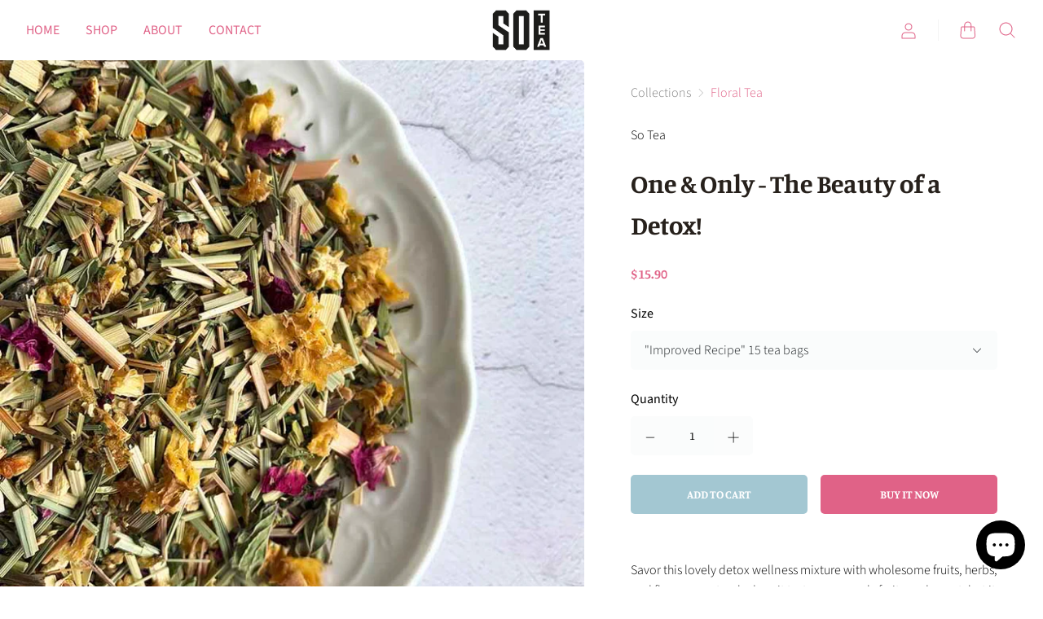

--- FILE ---
content_type: text/html; charset=utf-8
request_url: https://sotea.sg/collections/floral-tea/products/lemongrass-tea
body_size: 36783
content:
<!doctype html>
<!--[if IE]><html class="no-js ie9" lang="en"><![endif]-->
<!--[if !IE]><!--><html class="no-js no-touch" lang="en"><!--<![endif]-->
  <head>
    
<!-- Google tag (gtag.js) -->
<script async src="https://www.googletagmanager.com/gtag/js?id=G-D0BCX2DDQL"></script>
<script>
  window.dataLayer = window.dataLayer || [];
  function gtag(){dataLayer.push(arguments);}
  gtag('js', new Date());

  gtag('config', 'G-D0BCX2DDQL');
</script>

    <meta charset="utf-8">
    <meta http-equiv="x-ua-compatible" content="IE=edge">
    <meta name="viewport" content="width=device-width, initial-scale=1">

    <title>SO tea | Lemongrass Tea — SO TEA</title>

    
      <meta name="description" content="Have a sip of this beautiful lemongrass tea with a pinch of orange peel. Feel the extraordinary orange garden after-taste and feel refreshed with great breath!">
    

    
  <link rel="shortcut icon" href="//sotea.sg/cdn/shop/files/favicon_32x32.png?v=1614321403" type="image/png">

    
    















<meta property="og:site_name" content="SO TEA">
<meta property="og:url" content="https://sotea.sg/products/lemongrass-tea">
<meta property="og:title" content="One &amp; Only - The Beauty of a Detox!">
<meta property="og:type" content="website">
<meta property="og:description" content="Have a sip of this beautiful lemongrass tea with a pinch of orange peel. Feel the extraordinary orange garden after-taste and feel refreshed with great breath!">




    
    
    

    
    
    <meta
      property="og:image"
      content="https://sotea.sg/cdn/shop/products/detox-tea-01_1200x1200.jpg?v=1639550697"
    />
    <meta
      property="og:image:secure_url"
      content="https://sotea.sg/cdn/shop/products/detox-tea-01_1200x1200.jpg?v=1639550697"
    />
    <meta property="og:image:width" content="1200" />
    <meta property="og:image:height" content="1200" />
    <meta property="og:image:alt" content="One & Only - The Beauty of a Detox!" />
  
















<meta name="twitter:title" content="SO tea | Lemongrass Tea">
<meta name="twitter:description" content="Have a sip of this beautiful lemongrass tea with a pinch of orange peel. Feel the extraordinary orange garden after-taste and feel refreshed with great breath!">


    
    
    
      
      
      <meta name="twitter:card" content="summary">
    
    
    <meta
      property="twitter:image"
      content="https://sotea.sg/cdn/shop/products/detox-tea-01_1200x1200_crop_center.jpg?v=1639550697"
    />
    <meta property="twitter:image:width" content="1200" />
    <meta property="twitter:image:height" content="1200" />
    <meta property="twitter:image:alt" content="One &amp; Only - The Beauty of a Detox!" />
  



    <link rel="canonical" href="https://sotea.sg/products/lemongrass-tea">
    <link rel="dns-prefetch" href="//fonts.googleapis.com">

    <script>(function(H){H.classList.remove('no-js');H.classList.add('js')})(document.documentElement)</script>
    <script>(function(H){if('ontouchstart' in window){H.classList.remove('no-touch');H.classList.add('touch')}})(document.documentElement)</script>

    <script>window.performance && window.performance.mark && window.performance.mark('shopify.content_for_header.start');</script><meta id="shopify-digital-wallet" name="shopify-digital-wallet" content="/2368077937/digital_wallets/dialog">
<link rel="alternate" type="application/json+oembed" href="https://sotea.sg/products/lemongrass-tea.oembed">
<script async="async" src="/checkouts/internal/preloads.js?locale=en-SG"></script>
<script id="shopify-features" type="application/json">{"accessToken":"a3d60541a5e987fcc861dfd5f881c07a","betas":["rich-media-storefront-analytics"],"domain":"sotea.sg","predictiveSearch":true,"shopId":2368077937,"locale":"en"}</script>
<script>var Shopify = Shopify || {};
Shopify.shop = "a-tea-shop.myshopify.com";
Shopify.locale = "en";
Shopify.currency = {"active":"SGD","rate":"1.0"};
Shopify.country = "SG";
Shopify.theme = {"name":"Copy of Reach","id":122623000689,"schema_name":"Reach","schema_version":"4.2.3","theme_store_id":853,"role":"main"};
Shopify.theme.handle = "null";
Shopify.theme.style = {"id":null,"handle":null};
Shopify.cdnHost = "sotea.sg/cdn";
Shopify.routes = Shopify.routes || {};
Shopify.routes.root = "/";</script>
<script type="module">!function(o){(o.Shopify=o.Shopify||{}).modules=!0}(window);</script>
<script>!function(o){function n(){var o=[];function n(){o.push(Array.prototype.slice.apply(arguments))}return n.q=o,n}var t=o.Shopify=o.Shopify||{};t.loadFeatures=n(),t.autoloadFeatures=n()}(window);</script>
<script id="shop-js-analytics" type="application/json">{"pageType":"product"}</script>
<script defer="defer" async type="module" src="//sotea.sg/cdn/shopifycloud/shop-js/modules/v2/client.init-shop-cart-sync_BApSsMSl.en.esm.js"></script>
<script defer="defer" async type="module" src="//sotea.sg/cdn/shopifycloud/shop-js/modules/v2/chunk.common_CBoos6YZ.esm.js"></script>
<script type="module">
  await import("//sotea.sg/cdn/shopifycloud/shop-js/modules/v2/client.init-shop-cart-sync_BApSsMSl.en.esm.js");
await import("//sotea.sg/cdn/shopifycloud/shop-js/modules/v2/chunk.common_CBoos6YZ.esm.js");

  window.Shopify.SignInWithShop?.initShopCartSync?.({"fedCMEnabled":true,"windoidEnabled":true});

</script>
<script id="__st">var __st={"a":2368077937,"offset":28800,"reqid":"96d8b72d-4691-4695-aa06-6ed4a4d31111-1768919012","pageurl":"sotea.sg\/collections\/floral-tea\/products\/lemongrass-tea","u":"124cb571bc64","p":"product","rtyp":"product","rid":1637166776433};</script>
<script>window.ShopifyPaypalV4VisibilityTracking = true;</script>
<script id="captcha-bootstrap">!function(){'use strict';const t='contact',e='account',n='new_comment',o=[[t,t],['blogs',n],['comments',n],[t,'customer']],c=[[e,'customer_login'],[e,'guest_login'],[e,'recover_customer_password'],[e,'create_customer']],r=t=>t.map((([t,e])=>`form[action*='/${t}']:not([data-nocaptcha='true']) input[name='form_type'][value='${e}']`)).join(','),a=t=>()=>t?[...document.querySelectorAll(t)].map((t=>t.form)):[];function s(){const t=[...o],e=r(t);return a(e)}const i='password',u='form_key',d=['recaptcha-v3-token','g-recaptcha-response','h-captcha-response',i],f=()=>{try{return window.sessionStorage}catch{return}},m='__shopify_v',_=t=>t.elements[u];function p(t,e,n=!1){try{const o=window.sessionStorage,c=JSON.parse(o.getItem(e)),{data:r}=function(t){const{data:e,action:n}=t;return t[m]||n?{data:e,action:n}:{data:t,action:n}}(c);for(const[e,n]of Object.entries(r))t.elements[e]&&(t.elements[e].value=n);n&&o.removeItem(e)}catch(o){console.error('form repopulation failed',{error:o})}}const l='form_type',E='cptcha';function T(t){t.dataset[E]=!0}const w=window,h=w.document,L='Shopify',v='ce_forms',y='captcha';let A=!1;((t,e)=>{const n=(g='f06e6c50-85a8-45c8-87d0-21a2b65856fe',I='https://cdn.shopify.com/shopifycloud/storefront-forms-hcaptcha/ce_storefront_forms_captcha_hcaptcha.v1.5.2.iife.js',D={infoText:'Protected by hCaptcha',privacyText:'Privacy',termsText:'Terms'},(t,e,n)=>{const o=w[L][v],c=o.bindForm;if(c)return c(t,g,e,D).then(n);var r;o.q.push([[t,g,e,D],n]),r=I,A||(h.body.append(Object.assign(h.createElement('script'),{id:'captcha-provider',async:!0,src:r})),A=!0)});var g,I,D;w[L]=w[L]||{},w[L][v]=w[L][v]||{},w[L][v].q=[],w[L][y]=w[L][y]||{},w[L][y].protect=function(t,e){n(t,void 0,e),T(t)},Object.freeze(w[L][y]),function(t,e,n,w,h,L){const[v,y,A,g]=function(t,e,n){const i=e?o:[],u=t?c:[],d=[...i,...u],f=r(d),m=r(i),_=r(d.filter((([t,e])=>n.includes(e))));return[a(f),a(m),a(_),s()]}(w,h,L),I=t=>{const e=t.target;return e instanceof HTMLFormElement?e:e&&e.form},D=t=>v().includes(t);t.addEventListener('submit',(t=>{const e=I(t);if(!e)return;const n=D(e)&&!e.dataset.hcaptchaBound&&!e.dataset.recaptchaBound,o=_(e),c=g().includes(e)&&(!o||!o.value);(n||c)&&t.preventDefault(),c&&!n&&(function(t){try{if(!f())return;!function(t){const e=f();if(!e)return;const n=_(t);if(!n)return;const o=n.value;o&&e.removeItem(o)}(t);const e=Array.from(Array(32),(()=>Math.random().toString(36)[2])).join('');!function(t,e){_(t)||t.append(Object.assign(document.createElement('input'),{type:'hidden',name:u})),t.elements[u].value=e}(t,e),function(t,e){const n=f();if(!n)return;const o=[...t.querySelectorAll(`input[type='${i}']`)].map((({name:t})=>t)),c=[...d,...o],r={};for(const[a,s]of new FormData(t).entries())c.includes(a)||(r[a]=s);n.setItem(e,JSON.stringify({[m]:1,action:t.action,data:r}))}(t,e)}catch(e){console.error('failed to persist form',e)}}(e),e.submit())}));const S=(t,e)=>{t&&!t.dataset[E]&&(n(t,e.some((e=>e===t))),T(t))};for(const o of['focusin','change'])t.addEventListener(o,(t=>{const e=I(t);D(e)&&S(e,y())}));const B=e.get('form_key'),M=e.get(l),P=B&&M;t.addEventListener('DOMContentLoaded',(()=>{const t=y();if(P)for(const e of t)e.elements[l].value===M&&p(e,B);[...new Set([...A(),...v().filter((t=>'true'===t.dataset.shopifyCaptcha))])].forEach((e=>S(e,t)))}))}(h,new URLSearchParams(w.location.search),n,t,e,['guest_login'])})(!0,!0)}();</script>
<script integrity="sha256-4kQ18oKyAcykRKYeNunJcIwy7WH5gtpwJnB7kiuLZ1E=" data-source-attribution="shopify.loadfeatures" defer="defer" src="//sotea.sg/cdn/shopifycloud/storefront/assets/storefront/load_feature-a0a9edcb.js" crossorigin="anonymous"></script>
<script data-source-attribution="shopify.dynamic_checkout.dynamic.init">var Shopify=Shopify||{};Shopify.PaymentButton=Shopify.PaymentButton||{isStorefrontPortableWallets:!0,init:function(){window.Shopify.PaymentButton.init=function(){};var t=document.createElement("script");t.src="https://sotea.sg/cdn/shopifycloud/portable-wallets/latest/portable-wallets.en.js",t.type="module",document.head.appendChild(t)}};
</script>
<script data-source-attribution="shopify.dynamic_checkout.buyer_consent">
  function portableWalletsHideBuyerConsent(e){var t=document.getElementById("shopify-buyer-consent"),n=document.getElementById("shopify-subscription-policy-button");t&&n&&(t.classList.add("hidden"),t.setAttribute("aria-hidden","true"),n.removeEventListener("click",e))}function portableWalletsShowBuyerConsent(e){var t=document.getElementById("shopify-buyer-consent"),n=document.getElementById("shopify-subscription-policy-button");t&&n&&(t.classList.remove("hidden"),t.removeAttribute("aria-hidden"),n.addEventListener("click",e))}window.Shopify?.PaymentButton&&(window.Shopify.PaymentButton.hideBuyerConsent=portableWalletsHideBuyerConsent,window.Shopify.PaymentButton.showBuyerConsent=portableWalletsShowBuyerConsent);
</script>
<script>
  function portableWalletsCleanup(e){e&&e.src&&console.error("Failed to load portable wallets script "+e.src);var t=document.querySelectorAll("shopify-accelerated-checkout .shopify-payment-button__skeleton, shopify-accelerated-checkout-cart .wallet-cart-button__skeleton"),e=document.getElementById("shopify-buyer-consent");for(let e=0;e<t.length;e++)t[e].remove();e&&e.remove()}function portableWalletsNotLoadedAsModule(e){e instanceof ErrorEvent&&"string"==typeof e.message&&e.message.includes("import.meta")&&"string"==typeof e.filename&&e.filename.includes("portable-wallets")&&(window.removeEventListener("error",portableWalletsNotLoadedAsModule),window.Shopify.PaymentButton.failedToLoad=e,"loading"===document.readyState?document.addEventListener("DOMContentLoaded",window.Shopify.PaymentButton.init):window.Shopify.PaymentButton.init())}window.addEventListener("error",portableWalletsNotLoadedAsModule);
</script>

<script type="module" src="https://sotea.sg/cdn/shopifycloud/portable-wallets/latest/portable-wallets.en.js" onError="portableWalletsCleanup(this)" crossorigin="anonymous"></script>
<script nomodule>
  document.addEventListener("DOMContentLoaded", portableWalletsCleanup);
</script>

<link id="shopify-accelerated-checkout-styles" rel="stylesheet" media="screen" href="https://sotea.sg/cdn/shopifycloud/portable-wallets/latest/accelerated-checkout-backwards-compat.css" crossorigin="anonymous">
<style id="shopify-accelerated-checkout-cart">
        #shopify-buyer-consent {
  margin-top: 1em;
  display: inline-block;
  width: 100%;
}

#shopify-buyer-consent.hidden {
  display: none;
}

#shopify-subscription-policy-button {
  background: none;
  border: none;
  padding: 0;
  text-decoration: underline;
  font-size: inherit;
  cursor: pointer;
}

#shopify-subscription-policy-button::before {
  box-shadow: none;
}

      </style>

<script>window.performance && window.performance.mark && window.performance.mark('shopify.content_for_header.end');</script>

    <link href="//sotea.sg/cdn/shop/t/7/assets/theme.scss.css?v=6657756293695675261759332070" rel="stylesheet" type="text/css" media="all" />
  <!-- BEGIN app block: shopify://apps/judge-me-reviews/blocks/judgeme_core/61ccd3b1-a9f2-4160-9fe9-4fec8413e5d8 --><!-- Start of Judge.me Core -->






<link rel="dns-prefetch" href="https://cdnwidget.judge.me">
<link rel="dns-prefetch" href="https://cdn.judge.me">
<link rel="dns-prefetch" href="https://cdn1.judge.me">
<link rel="dns-prefetch" href="https://api.judge.me">

<script data-cfasync='false' class='jdgm-settings-script'>window.jdgmSettings={"pagination":5,"disable_web_reviews":false,"badge_no_review_text":"No reviews","badge_n_reviews_text":"{{ n }} review/reviews","hide_badge_preview_if_no_reviews":false,"badge_hide_text":false,"enforce_center_preview_badge":false,"widget_title":"Customer Reviews","widget_open_form_text":"Write a review","widget_close_form_text":"Cancel review","widget_refresh_page_text":"Refresh page","widget_summary_text":"Based on {{ number_of_reviews }} review/reviews","widget_no_review_text":"Be the first to write a review","widget_name_field_text":"Display name","widget_verified_name_field_text":"Verified Name (public)","widget_name_placeholder_text":"Display name","widget_required_field_error_text":"This field is required.","widget_email_field_text":"Email address","widget_verified_email_field_text":"Verified Email (private, can not be edited)","widget_email_placeholder_text":"Your email address","widget_email_field_error_text":"Please enter a valid email address.","widget_rating_field_text":"Rating","widget_review_title_field_text":"Review Title","widget_review_title_placeholder_text":"Give your review a title","widget_review_body_field_text":"Review content","widget_review_body_placeholder_text":"Start writing here...","widget_pictures_field_text":"Picture/Video (optional)","widget_submit_review_text":"Submit Review","widget_submit_verified_review_text":"Submit Verified Review","widget_submit_success_msg_with_auto_publish":"Thank you! Please refresh the page in a few moments to see your review. You can remove or edit your review by logging into \u003ca href='https://judge.me/login' target='_blank' rel='nofollow noopener'\u003eJudge.me\u003c/a\u003e","widget_submit_success_msg_no_auto_publish":"Thank you! Your review will be published as soon as it is approved by the shop admin. You can remove or edit your review by logging into \u003ca href='https://judge.me/login' target='_blank' rel='nofollow noopener'\u003eJudge.me\u003c/a\u003e","widget_show_default_reviews_out_of_total_text":"Showing {{ n_reviews_shown }} out of {{ n_reviews }} reviews.","widget_show_all_link_text":"Show all","widget_show_less_link_text":"Show less","widget_author_said_text":"{{ reviewer_name }} said:","widget_days_text":"{{ n }} days ago","widget_weeks_text":"{{ n }} week/weeks ago","widget_months_text":"{{ n }} month/months ago","widget_years_text":"{{ n }} year/years ago","widget_yesterday_text":"Yesterday","widget_today_text":"Today","widget_replied_text":"\u003e\u003e {{ shop_name }} replied:","widget_read_more_text":"Read more","widget_reviewer_name_as_initial":"","widget_rating_filter_color":"#fbcd0a","widget_rating_filter_see_all_text":"See all reviews","widget_sorting_most_recent_text":"Most Recent","widget_sorting_highest_rating_text":"Highest Rating","widget_sorting_lowest_rating_text":"Lowest Rating","widget_sorting_with_pictures_text":"Only Pictures","widget_sorting_most_helpful_text":"Most Helpful","widget_open_question_form_text":"Ask a question","widget_reviews_subtab_text":"Reviews","widget_questions_subtab_text":"Questions","widget_question_label_text":"Question","widget_answer_label_text":"Answer","widget_question_placeholder_text":"Write your question here","widget_submit_question_text":"Submit Question","widget_question_submit_success_text":"Thank you for your question! We will notify you once it gets answered.","verified_badge_text":"Verified","verified_badge_bg_color":"","verified_badge_text_color":"","verified_badge_placement":"left-of-reviewer-name","widget_review_max_height":"","widget_hide_border":false,"widget_social_share":false,"widget_thumb":false,"widget_review_location_show":false,"widget_location_format":"","all_reviews_include_out_of_store_products":true,"all_reviews_out_of_store_text":"(out of store)","all_reviews_pagination":100,"all_reviews_product_name_prefix_text":"about","enable_review_pictures":true,"enable_question_anwser":false,"widget_theme":"default","review_date_format":"mm/dd/yyyy","default_sort_method":"most-recent","widget_product_reviews_subtab_text":"Product Reviews","widget_shop_reviews_subtab_text":"Shop Reviews","widget_other_products_reviews_text":"Reviews for other products","widget_store_reviews_subtab_text":"Store reviews","widget_no_store_reviews_text":"This store hasn't received any reviews yet","widget_web_restriction_product_reviews_text":"This product hasn't received any reviews yet","widget_no_items_text":"No items found","widget_show_more_text":"Show more","widget_write_a_store_review_text":"Write a Store Review","widget_other_languages_heading":"Reviews in Other Languages","widget_translate_review_text":"Translate review to {{ language }}","widget_translating_review_text":"Translating...","widget_show_original_translation_text":"Show original ({{ language }})","widget_translate_review_failed_text":"Review couldn't be translated.","widget_translate_review_retry_text":"Retry","widget_translate_review_try_again_later_text":"Try again later","show_product_url_for_grouped_product":false,"widget_sorting_pictures_first_text":"Pictures First","show_pictures_on_all_rev_page_mobile":false,"show_pictures_on_all_rev_page_desktop":false,"floating_tab_hide_mobile_install_preference":false,"floating_tab_button_name":"★ Reviews","floating_tab_title":"Let customers speak for us","floating_tab_button_color":"","floating_tab_button_background_color":"","floating_tab_url":"","floating_tab_url_enabled":false,"floating_tab_tab_style":"text","all_reviews_text_badge_text":"Customers rate us {{ shop.metafields.judgeme.all_reviews_rating | round: 1 }}/5 based on {{ shop.metafields.judgeme.all_reviews_count }} reviews.","all_reviews_text_badge_text_branded_style":"{{ shop.metafields.judgeme.all_reviews_rating | round: 1 }} out of 5 stars based on {{ shop.metafields.judgeme.all_reviews_count }} reviews","is_all_reviews_text_badge_a_link":false,"show_stars_for_all_reviews_text_badge":false,"all_reviews_text_badge_url":"","all_reviews_text_style":"branded","all_reviews_text_color_style":"judgeme_brand_color","all_reviews_text_color":"#108474","all_reviews_text_show_jm_brand":true,"featured_carousel_show_header":true,"featured_carousel_title":"Let customers speak for us","testimonials_carousel_title":"Customers are saying","videos_carousel_title":"Real customer stories","cards_carousel_title":"Customers are saying","featured_carousel_count_text":"from {{ n }} reviews","featured_carousel_add_link_to_all_reviews_page":false,"featured_carousel_url":"","featured_carousel_show_images":true,"featured_carousel_autoslide_interval":5,"featured_carousel_arrows_on_the_sides":false,"featured_carousel_height":250,"featured_carousel_width":80,"featured_carousel_image_size":0,"featured_carousel_image_height":250,"featured_carousel_arrow_color":"#eeeeee","verified_count_badge_style":"branded","verified_count_badge_orientation":"horizontal","verified_count_badge_color_style":"judgeme_brand_color","verified_count_badge_color":"#108474","is_verified_count_badge_a_link":false,"verified_count_badge_url":"","verified_count_badge_show_jm_brand":true,"widget_rating_preset_default":5,"widget_first_sub_tab":"product-reviews","widget_show_histogram":true,"widget_histogram_use_custom_color":false,"widget_pagination_use_custom_color":false,"widget_star_use_custom_color":false,"widget_verified_badge_use_custom_color":false,"widget_write_review_use_custom_color":false,"picture_reminder_submit_button":"Upload Pictures","enable_review_videos":false,"mute_video_by_default":false,"widget_sorting_videos_first_text":"Videos First","widget_review_pending_text":"Pending","featured_carousel_items_for_large_screen":3,"social_share_options_order":"Facebook,Twitter","remove_microdata_snippet":false,"disable_json_ld":false,"enable_json_ld_products":false,"preview_badge_show_question_text":false,"preview_badge_no_question_text":"No questions","preview_badge_n_question_text":"{{ number_of_questions }} question/questions","qa_badge_show_icon":false,"qa_badge_position":"same-row","remove_judgeme_branding":false,"widget_add_search_bar":false,"widget_search_bar_placeholder":"Search","widget_sorting_verified_only_text":"Verified only","featured_carousel_theme":"default","featured_carousel_show_rating":true,"featured_carousel_show_title":true,"featured_carousel_show_body":true,"featured_carousel_show_date":false,"featured_carousel_show_reviewer":true,"featured_carousel_show_product":false,"featured_carousel_header_background_color":"#108474","featured_carousel_header_text_color":"#ffffff","featured_carousel_name_product_separator":"reviewed","featured_carousel_full_star_background":"#108474","featured_carousel_empty_star_background":"#dadada","featured_carousel_vertical_theme_background":"#f9fafb","featured_carousel_verified_badge_enable":true,"featured_carousel_verified_badge_color":"#108474","featured_carousel_border_style":"round","featured_carousel_review_line_length_limit":3,"featured_carousel_more_reviews_button_text":"Read more reviews","featured_carousel_view_product_button_text":"View product","all_reviews_page_load_reviews_on":"scroll","all_reviews_page_load_more_text":"Load More Reviews","disable_fb_tab_reviews":false,"enable_ajax_cdn_cache":false,"widget_advanced_speed_features":5,"widget_public_name_text":"displayed publicly like","default_reviewer_name":"John Smith","default_reviewer_name_has_non_latin":true,"widget_reviewer_anonymous":"Anonymous","medals_widget_title":"Judge.me Review Medals","medals_widget_background_color":"#f9fafb","medals_widget_position":"footer_all_pages","medals_widget_border_color":"#f9fafb","medals_widget_verified_text_position":"left","medals_widget_use_monochromatic_version":false,"medals_widget_elements_color":"#108474","show_reviewer_avatar":true,"widget_invalid_yt_video_url_error_text":"Not a YouTube video URL","widget_max_length_field_error_text":"Please enter no more than {0} characters.","widget_show_country_flag":false,"widget_show_collected_via_shop_app":true,"widget_verified_by_shop_badge_style":"light","widget_verified_by_shop_text":"Verified by Shop","widget_show_photo_gallery":false,"widget_load_with_code_splitting":true,"widget_ugc_install_preference":false,"widget_ugc_title":"Made by us, Shared by you","widget_ugc_subtitle":"Tag us to see your picture featured in our page","widget_ugc_arrows_color":"#ffffff","widget_ugc_primary_button_text":"Buy Now","widget_ugc_primary_button_background_color":"#108474","widget_ugc_primary_button_text_color":"#ffffff","widget_ugc_primary_button_border_width":"0","widget_ugc_primary_button_border_style":"none","widget_ugc_primary_button_border_color":"#108474","widget_ugc_primary_button_border_radius":"25","widget_ugc_secondary_button_text":"Load More","widget_ugc_secondary_button_background_color":"#ffffff","widget_ugc_secondary_button_text_color":"#108474","widget_ugc_secondary_button_border_width":"2","widget_ugc_secondary_button_border_style":"solid","widget_ugc_secondary_button_border_color":"#108474","widget_ugc_secondary_button_border_radius":"25","widget_ugc_reviews_button_text":"View Reviews","widget_ugc_reviews_button_background_color":"#ffffff","widget_ugc_reviews_button_text_color":"#108474","widget_ugc_reviews_button_border_width":"2","widget_ugc_reviews_button_border_style":"solid","widget_ugc_reviews_button_border_color":"#108474","widget_ugc_reviews_button_border_radius":"25","widget_ugc_reviews_button_link_to":"judgeme-reviews-page","widget_ugc_show_post_date":true,"widget_ugc_max_width":"800","widget_rating_metafield_value_type":true,"widget_primary_color":"#108474","widget_enable_secondary_color":false,"widget_secondary_color":"#edf5f5","widget_summary_average_rating_text":"{{ average_rating }} out of 5","widget_media_grid_title":"Customer photos \u0026 videos","widget_media_grid_see_more_text":"See more","widget_round_style":false,"widget_show_product_medals":true,"widget_verified_by_judgeme_text":"Verified by Judge.me","widget_show_store_medals":true,"widget_verified_by_judgeme_text_in_store_medals":"Verified by Judge.me","widget_media_field_exceed_quantity_message":"Sorry, we can only accept {{ max_media }} for one review.","widget_media_field_exceed_limit_message":"{{ file_name }} is too large, please select a {{ media_type }} less than {{ size_limit }}MB.","widget_review_submitted_text":"Review Submitted!","widget_question_submitted_text":"Question Submitted!","widget_close_form_text_question":"Cancel","widget_write_your_answer_here_text":"Write your answer here","widget_enabled_branded_link":true,"widget_show_collected_by_judgeme":true,"widget_reviewer_name_color":"","widget_write_review_text_color":"","widget_write_review_bg_color":"","widget_collected_by_judgeme_text":"collected by Judge.me","widget_pagination_type":"standard","widget_load_more_text":"Load More","widget_load_more_color":"#108474","widget_full_review_text":"Full Review","widget_read_more_reviews_text":"Read More Reviews","widget_read_questions_text":"Read Questions","widget_questions_and_answers_text":"Questions \u0026 Answers","widget_verified_by_text":"Verified by","widget_verified_text":"Verified","widget_number_of_reviews_text":"{{ number_of_reviews }} reviews","widget_back_button_text":"Back","widget_next_button_text":"Next","widget_custom_forms_filter_button":"Filters","custom_forms_style":"horizontal","widget_show_review_information":false,"how_reviews_are_collected":"How reviews are collected?","widget_show_review_keywords":false,"widget_gdpr_statement":"How we use your data: We'll only contact you about the review you left, and only if necessary. By submitting your review, you agree to Judge.me's \u003ca href='https://judge.me/terms' target='_blank' rel='nofollow noopener'\u003eterms\u003c/a\u003e, \u003ca href='https://judge.me/privacy' target='_blank' rel='nofollow noopener'\u003eprivacy\u003c/a\u003e and \u003ca href='https://judge.me/content-policy' target='_blank' rel='nofollow noopener'\u003econtent\u003c/a\u003e policies.","widget_multilingual_sorting_enabled":false,"widget_translate_review_content_enabled":false,"widget_translate_review_content_method":"manual","popup_widget_review_selection":"automatically_with_pictures","popup_widget_round_border_style":true,"popup_widget_show_title":true,"popup_widget_show_body":true,"popup_widget_show_reviewer":false,"popup_widget_show_product":true,"popup_widget_show_pictures":true,"popup_widget_use_review_picture":true,"popup_widget_show_on_home_page":true,"popup_widget_show_on_product_page":true,"popup_widget_show_on_collection_page":true,"popup_widget_show_on_cart_page":true,"popup_widget_position":"bottom_left","popup_widget_first_review_delay":5,"popup_widget_duration":5,"popup_widget_interval":5,"popup_widget_review_count":5,"popup_widget_hide_on_mobile":true,"review_snippet_widget_round_border_style":true,"review_snippet_widget_card_color":"#FFFFFF","review_snippet_widget_slider_arrows_background_color":"#FFFFFF","review_snippet_widget_slider_arrows_color":"#000000","review_snippet_widget_star_color":"#108474","show_product_variant":false,"all_reviews_product_variant_label_text":"Variant: ","widget_show_verified_branding":true,"widget_ai_summary_title":"Customers say","widget_ai_summary_disclaimer":"AI-powered review summary based on recent customer reviews","widget_show_ai_summary":false,"widget_show_ai_summary_bg":false,"widget_show_review_title_input":true,"redirect_reviewers_invited_via_email":"external_form","request_store_review_after_product_review":false,"request_review_other_products_in_order":false,"review_form_color_scheme":"default","review_form_corner_style":"square","review_form_star_color":{},"review_form_text_color":"#333333","review_form_background_color":"#ffffff","review_form_field_background_color":"#fafafa","review_form_button_color":{},"review_form_button_text_color":"#ffffff","review_form_modal_overlay_color":"#000000","review_content_screen_title_text":"How would you rate this product?","review_content_introduction_text":"We would love it if you would share a bit about your experience.","store_review_form_title_text":"How would you rate this store?","store_review_form_introduction_text":"We would love it if you would share a bit about your experience.","show_review_guidance_text":true,"one_star_review_guidance_text":"Poor","five_star_review_guidance_text":"Great","customer_information_screen_title_text":"About you","customer_information_introduction_text":"Please tell us more about you.","custom_questions_screen_title_text":"Your experience in more detail","custom_questions_introduction_text":"Here are a few questions to help us understand more about your experience.","review_submitted_screen_title_text":"Thanks for your review!","review_submitted_screen_thank_you_text":"We are processing it and it will appear on the store soon.","review_submitted_screen_email_verification_text":"Please confirm your email by clicking the link we just sent you. This helps us keep reviews authentic.","review_submitted_request_store_review_text":"Would you like to share your experience of shopping with us?","review_submitted_review_other_products_text":"Would you like to review these products?","store_review_screen_title_text":"Would you like to share your experience of shopping with us?","store_review_introduction_text":"We value your feedback and use it to improve. Please share any thoughts or suggestions you have.","reviewer_media_screen_title_picture_text":"Share a picture","reviewer_media_introduction_picture_text":"Upload a photo to support your review.","reviewer_media_screen_title_video_text":"Share a video","reviewer_media_introduction_video_text":"Upload a video to support your review.","reviewer_media_screen_title_picture_or_video_text":"Share a picture or video","reviewer_media_introduction_picture_or_video_text":"Upload a photo or video to support your review.","reviewer_media_youtube_url_text":"Paste your Youtube URL here","advanced_settings_next_step_button_text":"Next","advanced_settings_close_review_button_text":"Close","modal_write_review_flow":false,"write_review_flow_required_text":"Required","write_review_flow_privacy_message_text":"We respect your privacy.","write_review_flow_anonymous_text":"Post review as anonymous","write_review_flow_visibility_text":"This won't be visible to other customers.","write_review_flow_multiple_selection_help_text":"Select as many as you like","write_review_flow_single_selection_help_text":"Select one option","write_review_flow_required_field_error_text":"This field is required","write_review_flow_invalid_email_error_text":"Please enter a valid email address","write_review_flow_max_length_error_text":"Max. {{ max_length }} characters.","write_review_flow_media_upload_text":"\u003cb\u003eClick to upload\u003c/b\u003e or drag and drop","write_review_flow_gdpr_statement":"We'll only contact you about your review if necessary. By submitting your review, you agree to our \u003ca href='https://judge.me/terms' target='_blank' rel='nofollow noopener'\u003eterms and conditions\u003c/a\u003e and \u003ca href='https://judge.me/privacy' target='_blank' rel='nofollow noopener'\u003eprivacy policy\u003c/a\u003e.","rating_only_reviews_enabled":false,"show_negative_reviews_help_screen":false,"new_review_flow_help_screen_rating_threshold":3,"negative_review_resolution_screen_title_text":"Tell us more","negative_review_resolution_text":"Your experience matters to us. If there were issues with your purchase, we're here to help. Feel free to reach out to us, we'd love the opportunity to make things right.","negative_review_resolution_button_text":"Contact us","negative_review_resolution_proceed_with_review_text":"Leave a review","negative_review_resolution_subject":"Issue with purchase from {{ shop_name }}.{{ order_name }}","preview_badge_collection_page_install_status":false,"widget_review_custom_css":"","preview_badge_custom_css":"","preview_badge_stars_count":"5-stars","featured_carousel_custom_css":"","floating_tab_custom_css":"","all_reviews_widget_custom_css":"","medals_widget_custom_css":"","verified_badge_custom_css":"","all_reviews_text_custom_css":"","transparency_badges_collected_via_store_invite":false,"transparency_badges_from_another_provider":false,"transparency_badges_collected_from_store_visitor":false,"transparency_badges_collected_by_verified_review_provider":false,"transparency_badges_earned_reward":false,"transparency_badges_collected_via_store_invite_text":"Review collected via store invitation","transparency_badges_from_another_provider_text":"Review collected from another provider","transparency_badges_collected_from_store_visitor_text":"Review collected from a store visitor","transparency_badges_written_in_google_text":"Review written in Google","transparency_badges_written_in_etsy_text":"Review written in Etsy","transparency_badges_written_in_shop_app_text":"Review written in Shop App","transparency_badges_earned_reward_text":"Review earned a reward for future purchase","product_review_widget_per_page":10,"widget_store_review_label_text":"Review about the store","checkout_comment_extension_title_on_product_page":"Customer Comments","checkout_comment_extension_num_latest_comment_show":5,"checkout_comment_extension_format":"name_and_timestamp","checkout_comment_customer_name":"last_initial","checkout_comment_comment_notification":true,"preview_badge_collection_page_install_preference":false,"preview_badge_home_page_install_preference":false,"preview_badge_product_page_install_preference":false,"review_widget_install_preference":"","review_carousel_install_preference":false,"floating_reviews_tab_install_preference":"none","verified_reviews_count_badge_install_preference":false,"all_reviews_text_install_preference":false,"review_widget_best_location":false,"judgeme_medals_install_preference":false,"review_widget_revamp_enabled":false,"review_widget_qna_enabled":false,"review_widget_header_theme":"minimal","review_widget_widget_title_enabled":true,"review_widget_header_text_size":"medium","review_widget_header_text_weight":"regular","review_widget_average_rating_style":"compact","review_widget_bar_chart_enabled":true,"review_widget_bar_chart_type":"numbers","review_widget_bar_chart_style":"standard","review_widget_expanded_media_gallery_enabled":false,"review_widget_reviews_section_theme":"standard","review_widget_image_style":"thumbnails","review_widget_review_image_ratio":"square","review_widget_stars_size":"medium","review_widget_verified_badge":"standard_text","review_widget_review_title_text_size":"medium","review_widget_review_text_size":"medium","review_widget_review_text_length":"medium","review_widget_number_of_columns_desktop":3,"review_widget_carousel_transition_speed":5,"review_widget_custom_questions_answers_display":"always","review_widget_button_text_color":"#FFFFFF","review_widget_text_color":"#000000","review_widget_lighter_text_color":"#7B7B7B","review_widget_corner_styling":"soft","review_widget_review_word_singular":"review","review_widget_review_word_plural":"reviews","review_widget_voting_label":"Helpful?","review_widget_shop_reply_label":"Reply from {{ shop_name }}:","review_widget_filters_title":"Filters","qna_widget_question_word_singular":"Question","qna_widget_question_word_plural":"Questions","qna_widget_answer_reply_label":"Answer from {{ answerer_name }}:","qna_content_screen_title_text":"Ask a question about this product","qna_widget_question_required_field_error_text":"Please enter your question.","qna_widget_flow_gdpr_statement":"We'll only contact you about your question if necessary. By submitting your question, you agree to our \u003ca href='https://judge.me/terms' target='_blank' rel='nofollow noopener'\u003eterms and conditions\u003c/a\u003e and \u003ca href='https://judge.me/privacy' target='_blank' rel='nofollow noopener'\u003eprivacy policy\u003c/a\u003e.","qna_widget_question_submitted_text":"Thanks for your question!","qna_widget_close_form_text_question":"Close","qna_widget_question_submit_success_text":"We’ll notify you by email when your question is answered.","all_reviews_widget_v2025_enabled":false,"all_reviews_widget_v2025_header_theme":"default","all_reviews_widget_v2025_widget_title_enabled":true,"all_reviews_widget_v2025_header_text_size":"medium","all_reviews_widget_v2025_header_text_weight":"regular","all_reviews_widget_v2025_average_rating_style":"compact","all_reviews_widget_v2025_bar_chart_enabled":true,"all_reviews_widget_v2025_bar_chart_type":"numbers","all_reviews_widget_v2025_bar_chart_style":"standard","all_reviews_widget_v2025_expanded_media_gallery_enabled":false,"all_reviews_widget_v2025_show_store_medals":true,"all_reviews_widget_v2025_show_photo_gallery":true,"all_reviews_widget_v2025_show_review_keywords":false,"all_reviews_widget_v2025_show_ai_summary":false,"all_reviews_widget_v2025_show_ai_summary_bg":false,"all_reviews_widget_v2025_add_search_bar":false,"all_reviews_widget_v2025_default_sort_method":"most-recent","all_reviews_widget_v2025_reviews_per_page":10,"all_reviews_widget_v2025_reviews_section_theme":"default","all_reviews_widget_v2025_image_style":"thumbnails","all_reviews_widget_v2025_review_image_ratio":"square","all_reviews_widget_v2025_stars_size":"medium","all_reviews_widget_v2025_verified_badge":"bold_badge","all_reviews_widget_v2025_review_title_text_size":"medium","all_reviews_widget_v2025_review_text_size":"medium","all_reviews_widget_v2025_review_text_length":"medium","all_reviews_widget_v2025_number_of_columns_desktop":3,"all_reviews_widget_v2025_carousel_transition_speed":5,"all_reviews_widget_v2025_custom_questions_answers_display":"always","all_reviews_widget_v2025_show_product_variant":false,"all_reviews_widget_v2025_show_reviewer_avatar":true,"all_reviews_widget_v2025_reviewer_name_as_initial":"","all_reviews_widget_v2025_review_location_show":false,"all_reviews_widget_v2025_location_format":"","all_reviews_widget_v2025_show_country_flag":false,"all_reviews_widget_v2025_verified_by_shop_badge_style":"light","all_reviews_widget_v2025_social_share":false,"all_reviews_widget_v2025_social_share_options_order":"Facebook,Twitter,LinkedIn,Pinterest","all_reviews_widget_v2025_pagination_type":"standard","all_reviews_widget_v2025_button_text_color":"#FFFFFF","all_reviews_widget_v2025_text_color":"#000000","all_reviews_widget_v2025_lighter_text_color":"#7B7B7B","all_reviews_widget_v2025_corner_styling":"soft","all_reviews_widget_v2025_title":"Customer reviews","all_reviews_widget_v2025_ai_summary_title":"Customers say about this store","all_reviews_widget_v2025_no_review_text":"Be the first to write a review","platform":"shopify","branding_url":"https://app.judge.me/reviews","branding_text":"Powered by Judge.me","locale":"en","reply_name":"SO TEA","widget_version":"3.0","footer":true,"autopublish":true,"review_dates":true,"enable_custom_form":false,"shop_locale":"en","enable_multi_locales_translations":false,"show_review_title_input":true,"review_verification_email_status":"always","can_be_branded":false,"reply_name_text":"SO TEA"};</script> <style class='jdgm-settings-style'>.jdgm-xx{left:0}:root{--jdgm-primary-color: #108474;--jdgm-secondary-color: rgba(16,132,116,0.1);--jdgm-star-color: #108474;--jdgm-write-review-text-color: white;--jdgm-write-review-bg-color: #108474;--jdgm-paginate-color: #108474;--jdgm-border-radius: 0;--jdgm-reviewer-name-color: #108474}.jdgm-histogram__bar-content{background-color:#108474}.jdgm-rev[data-verified-buyer=true] .jdgm-rev__icon.jdgm-rev__icon:after,.jdgm-rev__buyer-badge.jdgm-rev__buyer-badge{color:white;background-color:#108474}.jdgm-review-widget--small .jdgm-gallery.jdgm-gallery .jdgm-gallery__thumbnail-link:nth-child(8) .jdgm-gallery__thumbnail-wrapper.jdgm-gallery__thumbnail-wrapper:before{content:"See more"}@media only screen and (min-width: 768px){.jdgm-gallery.jdgm-gallery .jdgm-gallery__thumbnail-link:nth-child(8) .jdgm-gallery__thumbnail-wrapper.jdgm-gallery__thumbnail-wrapper:before{content:"See more"}}.jdgm-author-all-initials{display:none !important}.jdgm-author-last-initial{display:none !important}.jdgm-rev-widg__title{visibility:hidden}.jdgm-rev-widg__summary-text{visibility:hidden}.jdgm-prev-badge__text{visibility:hidden}.jdgm-rev__prod-link-prefix:before{content:'about'}.jdgm-rev__variant-label:before{content:'Variant: '}.jdgm-rev__out-of-store-text:before{content:'(out of store)'}@media only screen and (min-width: 768px){.jdgm-rev__pics .jdgm-rev_all-rev-page-picture-separator,.jdgm-rev__pics .jdgm-rev__product-picture{display:none}}@media only screen and (max-width: 768px){.jdgm-rev__pics .jdgm-rev_all-rev-page-picture-separator,.jdgm-rev__pics .jdgm-rev__product-picture{display:none}}.jdgm-preview-badge[data-template="product"]{display:none !important}.jdgm-preview-badge[data-template="collection"]{display:none !important}.jdgm-preview-badge[data-template="index"]{display:none !important}.jdgm-review-widget[data-from-snippet="true"]{display:none !important}.jdgm-verified-count-badget[data-from-snippet="true"]{display:none !important}.jdgm-carousel-wrapper[data-from-snippet="true"]{display:none !important}.jdgm-all-reviews-text[data-from-snippet="true"]{display:none !important}.jdgm-medals-section[data-from-snippet="true"]{display:none !important}.jdgm-ugc-media-wrapper[data-from-snippet="true"]{display:none !important}.jdgm-rev__transparency-badge[data-badge-type="review_collected_via_store_invitation"]{display:none !important}.jdgm-rev__transparency-badge[data-badge-type="review_collected_from_another_provider"]{display:none !important}.jdgm-rev__transparency-badge[data-badge-type="review_collected_from_store_visitor"]{display:none !important}.jdgm-rev__transparency-badge[data-badge-type="review_written_in_etsy"]{display:none !important}.jdgm-rev__transparency-badge[data-badge-type="review_written_in_google_business"]{display:none !important}.jdgm-rev__transparency-badge[data-badge-type="review_written_in_shop_app"]{display:none !important}.jdgm-rev__transparency-badge[data-badge-type="review_earned_for_future_purchase"]{display:none !important}.jdgm-review-snippet-widget .jdgm-rev-snippet-widget__cards-container .jdgm-rev-snippet-card{border-radius:8px;background:#fff}.jdgm-review-snippet-widget .jdgm-rev-snippet-widget__cards-container .jdgm-rev-snippet-card__rev-rating .jdgm-star{color:#108474}.jdgm-review-snippet-widget .jdgm-rev-snippet-widget__prev-btn,.jdgm-review-snippet-widget .jdgm-rev-snippet-widget__next-btn{border-radius:50%;background:#fff}.jdgm-review-snippet-widget .jdgm-rev-snippet-widget__prev-btn>svg,.jdgm-review-snippet-widget .jdgm-rev-snippet-widget__next-btn>svg{fill:#000}.jdgm-full-rev-modal.rev-snippet-widget .jm-mfp-container .jm-mfp-content,.jdgm-full-rev-modal.rev-snippet-widget .jm-mfp-container .jdgm-full-rev__icon,.jdgm-full-rev-modal.rev-snippet-widget .jm-mfp-container .jdgm-full-rev__pic-img,.jdgm-full-rev-modal.rev-snippet-widget .jm-mfp-container .jdgm-full-rev__reply{border-radius:8px}.jdgm-full-rev-modal.rev-snippet-widget .jm-mfp-container .jdgm-full-rev[data-verified-buyer="true"] .jdgm-full-rev__icon::after{border-radius:8px}.jdgm-full-rev-modal.rev-snippet-widget .jm-mfp-container .jdgm-full-rev .jdgm-rev__buyer-badge{border-radius:calc( 8px / 2 )}.jdgm-full-rev-modal.rev-snippet-widget .jm-mfp-container .jdgm-full-rev .jdgm-full-rev__replier::before{content:'SO TEA'}.jdgm-full-rev-modal.rev-snippet-widget .jm-mfp-container .jdgm-full-rev .jdgm-full-rev__product-button{border-radius:calc( 8px * 6 )}
</style> <style class='jdgm-settings-style'></style>

  
  
  
  <style class='jdgm-miracle-styles'>
  @-webkit-keyframes jdgm-spin{0%{-webkit-transform:rotate(0deg);-ms-transform:rotate(0deg);transform:rotate(0deg)}100%{-webkit-transform:rotate(359deg);-ms-transform:rotate(359deg);transform:rotate(359deg)}}@keyframes jdgm-spin{0%{-webkit-transform:rotate(0deg);-ms-transform:rotate(0deg);transform:rotate(0deg)}100%{-webkit-transform:rotate(359deg);-ms-transform:rotate(359deg);transform:rotate(359deg)}}@font-face{font-family:'JudgemeStar';src:url("[data-uri]") format("woff");font-weight:normal;font-style:normal}.jdgm-star{font-family:'JudgemeStar';display:inline !important;text-decoration:none !important;padding:0 4px 0 0 !important;margin:0 !important;font-weight:bold;opacity:1;-webkit-font-smoothing:antialiased;-moz-osx-font-smoothing:grayscale}.jdgm-star:hover{opacity:1}.jdgm-star:last-of-type{padding:0 !important}.jdgm-star.jdgm--on:before{content:"\e000"}.jdgm-star.jdgm--off:before{content:"\e001"}.jdgm-star.jdgm--half:before{content:"\e002"}.jdgm-widget *{margin:0;line-height:1.4;-webkit-box-sizing:border-box;-moz-box-sizing:border-box;box-sizing:border-box;-webkit-overflow-scrolling:touch}.jdgm-hidden{display:none !important;visibility:hidden !important}.jdgm-temp-hidden{display:none}.jdgm-spinner{width:40px;height:40px;margin:auto;border-radius:50%;border-top:2px solid #eee;border-right:2px solid #eee;border-bottom:2px solid #eee;border-left:2px solid #ccc;-webkit-animation:jdgm-spin 0.8s infinite linear;animation:jdgm-spin 0.8s infinite linear}.jdgm-prev-badge{display:block !important}

</style>


  
  
   


<script data-cfasync='false' class='jdgm-script'>
!function(e){window.jdgm=window.jdgm||{},jdgm.CDN_HOST="https://cdnwidget.judge.me/",jdgm.CDN_HOST_ALT="https://cdn2.judge.me/cdn/widget_frontend/",jdgm.API_HOST="https://api.judge.me/",jdgm.CDN_BASE_URL="https://cdn.shopify.com/extensions/019bd8d1-7316-7084-ad16-a5cae1fbcea4/judgeme-extensions-298/assets/",
jdgm.docReady=function(d){(e.attachEvent?"complete"===e.readyState:"loading"!==e.readyState)?
setTimeout(d,0):e.addEventListener("DOMContentLoaded",d)},jdgm.loadCSS=function(d,t,o,a){
!o&&jdgm.loadCSS.requestedUrls.indexOf(d)>=0||(jdgm.loadCSS.requestedUrls.push(d),
(a=e.createElement("link")).rel="stylesheet",a.class="jdgm-stylesheet",a.media="nope!",
a.href=d,a.onload=function(){this.media="all",t&&setTimeout(t)},e.body.appendChild(a))},
jdgm.loadCSS.requestedUrls=[],jdgm.loadJS=function(e,d){var t=new XMLHttpRequest;
t.onreadystatechange=function(){4===t.readyState&&(Function(t.response)(),d&&d(t.response))},
t.open("GET",e),t.onerror=function(){if(e.indexOf(jdgm.CDN_HOST)===0&&jdgm.CDN_HOST_ALT!==jdgm.CDN_HOST){var f=e.replace(jdgm.CDN_HOST,jdgm.CDN_HOST_ALT);jdgm.loadJS(f,d)}},t.send()},jdgm.docReady((function(){(window.jdgmLoadCSS||e.querySelectorAll(
".jdgm-widget, .jdgm-all-reviews-page").length>0)&&(jdgmSettings.widget_load_with_code_splitting?
parseFloat(jdgmSettings.widget_version)>=3?jdgm.loadCSS(jdgm.CDN_HOST+"widget_v3/base.css"):
jdgm.loadCSS(jdgm.CDN_HOST+"widget/base.css"):jdgm.loadCSS(jdgm.CDN_HOST+"shopify_v2.css"),
jdgm.loadJS(jdgm.CDN_HOST+"loa"+"der.js"))}))}(document);
</script>
<noscript><link rel="stylesheet" type="text/css" media="all" href="https://cdnwidget.judge.me/shopify_v2.css"></noscript>

<!-- BEGIN app snippet: theme_fix_tags --><script>
  (function() {
    var jdgmThemeFixes = null;
    if (!jdgmThemeFixes) return;
    var thisThemeFix = jdgmThemeFixes[Shopify.theme.id];
    if (!thisThemeFix) return;

    if (thisThemeFix.html) {
      document.addEventListener("DOMContentLoaded", function() {
        var htmlDiv = document.createElement('div');
        htmlDiv.classList.add('jdgm-theme-fix-html');
        htmlDiv.innerHTML = thisThemeFix.html;
        document.body.append(htmlDiv);
      });
    };

    if (thisThemeFix.css) {
      var styleTag = document.createElement('style');
      styleTag.classList.add('jdgm-theme-fix-style');
      styleTag.innerHTML = thisThemeFix.css;
      document.head.append(styleTag);
    };

    if (thisThemeFix.js) {
      var scriptTag = document.createElement('script');
      scriptTag.classList.add('jdgm-theme-fix-script');
      scriptTag.innerHTML = thisThemeFix.js;
      document.head.append(scriptTag);
    };
  })();
</script>
<!-- END app snippet -->
<!-- End of Judge.me Core -->



<!-- END app block --><script src="https://cdn.shopify.com/extensions/019bd8d1-7316-7084-ad16-a5cae1fbcea4/judgeme-extensions-298/assets/loader.js" type="text/javascript" defer="defer"></script>
<script src="https://cdn.shopify.com/extensions/e4b3a77b-20c9-4161-b1bb-deb87046128d/inbox-1253/assets/inbox-chat-loader.js" type="text/javascript" defer="defer"></script>
<link href="https://monorail-edge.shopifysvc.com" rel="dns-prefetch">
<script>(function(){if ("sendBeacon" in navigator && "performance" in window) {try {var session_token_from_headers = performance.getEntriesByType('navigation')[0].serverTiming.find(x => x.name == '_s').description;} catch {var session_token_from_headers = undefined;}var session_cookie_matches = document.cookie.match(/_shopify_s=([^;]*)/);var session_token_from_cookie = session_cookie_matches && session_cookie_matches.length === 2 ? session_cookie_matches[1] : "";var session_token = session_token_from_headers || session_token_from_cookie || "";function handle_abandonment_event(e) {var entries = performance.getEntries().filter(function(entry) {return /monorail-edge.shopifysvc.com/.test(entry.name);});if (!window.abandonment_tracked && entries.length === 0) {window.abandonment_tracked = true;var currentMs = Date.now();var navigation_start = performance.timing.navigationStart;var payload = {shop_id: 2368077937,url: window.location.href,navigation_start,duration: currentMs - navigation_start,session_token,page_type: "product"};window.navigator.sendBeacon("https://monorail-edge.shopifysvc.com/v1/produce", JSON.stringify({schema_id: "online_store_buyer_site_abandonment/1.1",payload: payload,metadata: {event_created_at_ms: currentMs,event_sent_at_ms: currentMs}}));}}window.addEventListener('pagehide', handle_abandonment_event);}}());</script>
<script id="web-pixels-manager-setup">(function e(e,d,r,n,o){if(void 0===o&&(o={}),!Boolean(null===(a=null===(i=window.Shopify)||void 0===i?void 0:i.analytics)||void 0===a?void 0:a.replayQueue)){var i,a;window.Shopify=window.Shopify||{};var t=window.Shopify;t.analytics=t.analytics||{};var s=t.analytics;s.replayQueue=[],s.publish=function(e,d,r){return s.replayQueue.push([e,d,r]),!0};try{self.performance.mark("wpm:start")}catch(e){}var l=function(){var e={modern:/Edge?\/(1{2}[4-9]|1[2-9]\d|[2-9]\d{2}|\d{4,})\.\d+(\.\d+|)|Firefox\/(1{2}[4-9]|1[2-9]\d|[2-9]\d{2}|\d{4,})\.\d+(\.\d+|)|Chrom(ium|e)\/(9{2}|\d{3,})\.\d+(\.\d+|)|(Maci|X1{2}).+ Version\/(15\.\d+|(1[6-9]|[2-9]\d|\d{3,})\.\d+)([,.]\d+|)( \(\w+\)|)( Mobile\/\w+|) Safari\/|Chrome.+OPR\/(9{2}|\d{3,})\.\d+\.\d+|(CPU[ +]OS|iPhone[ +]OS|CPU[ +]iPhone|CPU IPhone OS|CPU iPad OS)[ +]+(15[._]\d+|(1[6-9]|[2-9]\d|\d{3,})[._]\d+)([._]\d+|)|Android:?[ /-](13[3-9]|1[4-9]\d|[2-9]\d{2}|\d{4,})(\.\d+|)(\.\d+|)|Android.+Firefox\/(13[5-9]|1[4-9]\d|[2-9]\d{2}|\d{4,})\.\d+(\.\d+|)|Android.+Chrom(ium|e)\/(13[3-9]|1[4-9]\d|[2-9]\d{2}|\d{4,})\.\d+(\.\d+|)|SamsungBrowser\/([2-9]\d|\d{3,})\.\d+/,legacy:/Edge?\/(1[6-9]|[2-9]\d|\d{3,})\.\d+(\.\d+|)|Firefox\/(5[4-9]|[6-9]\d|\d{3,})\.\d+(\.\d+|)|Chrom(ium|e)\/(5[1-9]|[6-9]\d|\d{3,})\.\d+(\.\d+|)([\d.]+$|.*Safari\/(?![\d.]+ Edge\/[\d.]+$))|(Maci|X1{2}).+ Version\/(10\.\d+|(1[1-9]|[2-9]\d|\d{3,})\.\d+)([,.]\d+|)( \(\w+\)|)( Mobile\/\w+|) Safari\/|Chrome.+OPR\/(3[89]|[4-9]\d|\d{3,})\.\d+\.\d+|(CPU[ +]OS|iPhone[ +]OS|CPU[ +]iPhone|CPU IPhone OS|CPU iPad OS)[ +]+(10[._]\d+|(1[1-9]|[2-9]\d|\d{3,})[._]\d+)([._]\d+|)|Android:?[ /-](13[3-9]|1[4-9]\d|[2-9]\d{2}|\d{4,})(\.\d+|)(\.\d+|)|Mobile Safari.+OPR\/([89]\d|\d{3,})\.\d+\.\d+|Android.+Firefox\/(13[5-9]|1[4-9]\d|[2-9]\d{2}|\d{4,})\.\d+(\.\d+|)|Android.+Chrom(ium|e)\/(13[3-9]|1[4-9]\d|[2-9]\d{2}|\d{4,})\.\d+(\.\d+|)|Android.+(UC? ?Browser|UCWEB|U3)[ /]?(15\.([5-9]|\d{2,})|(1[6-9]|[2-9]\d|\d{3,})\.\d+)\.\d+|SamsungBrowser\/(5\.\d+|([6-9]|\d{2,})\.\d+)|Android.+MQ{2}Browser\/(14(\.(9|\d{2,})|)|(1[5-9]|[2-9]\d|\d{3,})(\.\d+|))(\.\d+|)|K[Aa][Ii]OS\/(3\.\d+|([4-9]|\d{2,})\.\d+)(\.\d+|)/},d=e.modern,r=e.legacy,n=navigator.userAgent;return n.match(d)?"modern":n.match(r)?"legacy":"unknown"}(),u="modern"===l?"modern":"legacy",c=(null!=n?n:{modern:"",legacy:""})[u],f=function(e){return[e.baseUrl,"/wpm","/b",e.hashVersion,"modern"===e.buildTarget?"m":"l",".js"].join("")}({baseUrl:d,hashVersion:r,buildTarget:u}),m=function(e){var d=e.version,r=e.bundleTarget,n=e.surface,o=e.pageUrl,i=e.monorailEndpoint;return{emit:function(e){var a=e.status,t=e.errorMsg,s=(new Date).getTime(),l=JSON.stringify({metadata:{event_sent_at_ms:s},events:[{schema_id:"web_pixels_manager_load/3.1",payload:{version:d,bundle_target:r,page_url:o,status:a,surface:n,error_msg:t},metadata:{event_created_at_ms:s}}]});if(!i)return console&&console.warn&&console.warn("[Web Pixels Manager] No Monorail endpoint provided, skipping logging."),!1;try{return self.navigator.sendBeacon.bind(self.navigator)(i,l)}catch(e){}var u=new XMLHttpRequest;try{return u.open("POST",i,!0),u.setRequestHeader("Content-Type","text/plain"),u.send(l),!0}catch(e){return console&&console.warn&&console.warn("[Web Pixels Manager] Got an unhandled error while logging to Monorail."),!1}}}}({version:r,bundleTarget:l,surface:e.surface,pageUrl:self.location.href,monorailEndpoint:e.monorailEndpoint});try{o.browserTarget=l,function(e){var d=e.src,r=e.async,n=void 0===r||r,o=e.onload,i=e.onerror,a=e.sri,t=e.scriptDataAttributes,s=void 0===t?{}:t,l=document.createElement("script"),u=document.querySelector("head"),c=document.querySelector("body");if(l.async=n,l.src=d,a&&(l.integrity=a,l.crossOrigin="anonymous"),s)for(var f in s)if(Object.prototype.hasOwnProperty.call(s,f))try{l.dataset[f]=s[f]}catch(e){}if(o&&l.addEventListener("load",o),i&&l.addEventListener("error",i),u)u.appendChild(l);else{if(!c)throw new Error("Did not find a head or body element to append the script");c.appendChild(l)}}({src:f,async:!0,onload:function(){if(!function(){var e,d;return Boolean(null===(d=null===(e=window.Shopify)||void 0===e?void 0:e.analytics)||void 0===d?void 0:d.initialized)}()){var d=window.webPixelsManager.init(e)||void 0;if(d){var r=window.Shopify.analytics;r.replayQueue.forEach((function(e){var r=e[0],n=e[1],o=e[2];d.publishCustomEvent(r,n,o)})),r.replayQueue=[],r.publish=d.publishCustomEvent,r.visitor=d.visitor,r.initialized=!0}}},onerror:function(){return m.emit({status:"failed",errorMsg:"".concat(f," has failed to load")})},sri:function(e){var d=/^sha384-[A-Za-z0-9+/=]+$/;return"string"==typeof e&&d.test(e)}(c)?c:"",scriptDataAttributes:o}),m.emit({status:"loading"})}catch(e){m.emit({status:"failed",errorMsg:(null==e?void 0:e.message)||"Unknown error"})}}})({shopId: 2368077937,storefrontBaseUrl: "https://sotea.sg",extensionsBaseUrl: "https://extensions.shopifycdn.com/cdn/shopifycloud/web-pixels-manager",monorailEndpoint: "https://monorail-edge.shopifysvc.com/unstable/produce_batch",surface: "storefront-renderer",enabledBetaFlags: ["2dca8a86"],webPixelsConfigList: [{"id":"836960369","configuration":"{\"webPixelName\":\"Judge.me\"}","eventPayloadVersion":"v1","runtimeContext":"STRICT","scriptVersion":"34ad157958823915625854214640f0bf","type":"APP","apiClientId":683015,"privacyPurposes":["ANALYTICS"],"dataSharingAdjustments":{"protectedCustomerApprovalScopes":["read_customer_email","read_customer_name","read_customer_personal_data","read_customer_phone"]}},{"id":"60391537","eventPayloadVersion":"v1","runtimeContext":"LAX","scriptVersion":"1","type":"CUSTOM","privacyPurposes":["MARKETING"],"name":"Meta pixel (migrated)"},{"id":"shopify-app-pixel","configuration":"{}","eventPayloadVersion":"v1","runtimeContext":"STRICT","scriptVersion":"0450","apiClientId":"shopify-pixel","type":"APP","privacyPurposes":["ANALYTICS","MARKETING"]},{"id":"shopify-custom-pixel","eventPayloadVersion":"v1","runtimeContext":"LAX","scriptVersion":"0450","apiClientId":"shopify-pixel","type":"CUSTOM","privacyPurposes":["ANALYTICS","MARKETING"]}],isMerchantRequest: false,initData: {"shop":{"name":"SO TEA","paymentSettings":{"currencyCode":"SGD"},"myshopifyDomain":"a-tea-shop.myshopify.com","countryCode":"SG","storefrontUrl":"https:\/\/sotea.sg"},"customer":null,"cart":null,"checkout":null,"productVariants":[{"price":{"amount":15.9,"currencyCode":"SGD"},"product":{"title":"One \u0026 Only - The Beauty of a Detox!","vendor":"So Tea","id":"1637166776433","untranslatedTitle":"One \u0026 Only - The Beauty of a Detox!","url":"\/products\/lemongrass-tea","type":"Detox"},"id":"15460542742641","image":{"src":"\/\/sotea.sg\/cdn\/shop\/products\/detox-tea-06.jpg?v=1639550698"},"sku":"","title":"\"Improved Recipe\" 15 tea bags","untranslatedTitle":"\"Improved Recipe\" 15 tea bags"},{"price":{"amount":74.9,"currencyCode":"SGD"},"product":{"title":"One \u0026 Only - The Beauty of a Detox!","vendor":"So Tea","id":"1637166776433","untranslatedTitle":"One \u0026 Only - The Beauty of a Detox!","url":"\/products\/lemongrass-tea","type":"Detox"},"id":"15460623646833","image":{"src":"\/\/sotea.sg\/cdn\/shop\/products\/detox-tea-04.jpg?v=1639550697"},"sku":"","title":"\"Improved Recipe\" 100 tea bags","untranslatedTitle":"\"Improved Recipe\" 100 tea bags"}],"purchasingCompany":null},},"https://sotea.sg/cdn","fcfee988w5aeb613cpc8e4bc33m6693e112",{"modern":"","legacy":""},{"shopId":"2368077937","storefrontBaseUrl":"https:\/\/sotea.sg","extensionBaseUrl":"https:\/\/extensions.shopifycdn.com\/cdn\/shopifycloud\/web-pixels-manager","surface":"storefront-renderer","enabledBetaFlags":"[\"2dca8a86\"]","isMerchantRequest":"false","hashVersion":"fcfee988w5aeb613cpc8e4bc33m6693e112","publish":"custom","events":"[[\"page_viewed\",{}],[\"product_viewed\",{\"productVariant\":{\"price\":{\"amount\":15.9,\"currencyCode\":\"SGD\"},\"product\":{\"title\":\"One \u0026 Only - The Beauty of a Detox!\",\"vendor\":\"So Tea\",\"id\":\"1637166776433\",\"untranslatedTitle\":\"One \u0026 Only - The Beauty of a Detox!\",\"url\":\"\/products\/lemongrass-tea\",\"type\":\"Detox\"},\"id\":\"15460542742641\",\"image\":{\"src\":\"\/\/sotea.sg\/cdn\/shop\/products\/detox-tea-06.jpg?v=1639550698\"},\"sku\":\"\",\"title\":\"\\\"Improved Recipe\\\" 15 tea bags\",\"untranslatedTitle\":\"\\\"Improved Recipe\\\" 15 tea bags\"}}]]"});</script><script>
  window.ShopifyAnalytics = window.ShopifyAnalytics || {};
  window.ShopifyAnalytics.meta = window.ShopifyAnalytics.meta || {};
  window.ShopifyAnalytics.meta.currency = 'SGD';
  var meta = {"product":{"id":1637166776433,"gid":"gid:\/\/shopify\/Product\/1637166776433","vendor":"So Tea","type":"Detox","handle":"lemongrass-tea","variants":[{"id":15460542742641,"price":1590,"name":"One \u0026 Only - The Beauty of a Detox! - \"Improved Recipe\" 15 tea bags","public_title":"\"Improved Recipe\" 15 tea bags","sku":""},{"id":15460623646833,"price":7490,"name":"One \u0026 Only - The Beauty of a Detox! - \"Improved Recipe\" 100 tea bags","public_title":"\"Improved Recipe\" 100 tea bags","sku":""}],"remote":false},"page":{"pageType":"product","resourceType":"product","resourceId":1637166776433,"requestId":"96d8b72d-4691-4695-aa06-6ed4a4d31111-1768919012"}};
  for (var attr in meta) {
    window.ShopifyAnalytics.meta[attr] = meta[attr];
  }
</script>
<script class="analytics">
  (function () {
    var customDocumentWrite = function(content) {
      var jquery = null;

      if (window.jQuery) {
        jquery = window.jQuery;
      } else if (window.Checkout && window.Checkout.$) {
        jquery = window.Checkout.$;
      }

      if (jquery) {
        jquery('body').append(content);
      }
    };

    var hasLoggedConversion = function(token) {
      if (token) {
        return document.cookie.indexOf('loggedConversion=' + token) !== -1;
      }
      return false;
    }

    var setCookieIfConversion = function(token) {
      if (token) {
        var twoMonthsFromNow = new Date(Date.now());
        twoMonthsFromNow.setMonth(twoMonthsFromNow.getMonth() + 2);

        document.cookie = 'loggedConversion=' + token + '; expires=' + twoMonthsFromNow;
      }
    }

    var trekkie = window.ShopifyAnalytics.lib = window.trekkie = window.trekkie || [];
    if (trekkie.integrations) {
      return;
    }
    trekkie.methods = [
      'identify',
      'page',
      'ready',
      'track',
      'trackForm',
      'trackLink'
    ];
    trekkie.factory = function(method) {
      return function() {
        var args = Array.prototype.slice.call(arguments);
        args.unshift(method);
        trekkie.push(args);
        return trekkie;
      };
    };
    for (var i = 0; i < trekkie.methods.length; i++) {
      var key = trekkie.methods[i];
      trekkie[key] = trekkie.factory(key);
    }
    trekkie.load = function(config) {
      trekkie.config = config || {};
      trekkie.config.initialDocumentCookie = document.cookie;
      var first = document.getElementsByTagName('script')[0];
      var script = document.createElement('script');
      script.type = 'text/javascript';
      script.onerror = function(e) {
        var scriptFallback = document.createElement('script');
        scriptFallback.type = 'text/javascript';
        scriptFallback.onerror = function(error) {
                var Monorail = {
      produce: function produce(monorailDomain, schemaId, payload) {
        var currentMs = new Date().getTime();
        var event = {
          schema_id: schemaId,
          payload: payload,
          metadata: {
            event_created_at_ms: currentMs,
            event_sent_at_ms: currentMs
          }
        };
        return Monorail.sendRequest("https://" + monorailDomain + "/v1/produce", JSON.stringify(event));
      },
      sendRequest: function sendRequest(endpointUrl, payload) {
        // Try the sendBeacon API
        if (window && window.navigator && typeof window.navigator.sendBeacon === 'function' && typeof window.Blob === 'function' && !Monorail.isIos12()) {
          var blobData = new window.Blob([payload], {
            type: 'text/plain'
          });

          if (window.navigator.sendBeacon(endpointUrl, blobData)) {
            return true;
          } // sendBeacon was not successful

        } // XHR beacon

        var xhr = new XMLHttpRequest();

        try {
          xhr.open('POST', endpointUrl);
          xhr.setRequestHeader('Content-Type', 'text/plain');
          xhr.send(payload);
        } catch (e) {
          console.log(e);
        }

        return false;
      },
      isIos12: function isIos12() {
        return window.navigator.userAgent.lastIndexOf('iPhone; CPU iPhone OS 12_') !== -1 || window.navigator.userAgent.lastIndexOf('iPad; CPU OS 12_') !== -1;
      }
    };
    Monorail.produce('monorail-edge.shopifysvc.com',
      'trekkie_storefront_load_errors/1.1',
      {shop_id: 2368077937,
      theme_id: 122623000689,
      app_name: "storefront",
      context_url: window.location.href,
      source_url: "//sotea.sg/cdn/s/trekkie.storefront.cd680fe47e6c39ca5d5df5f0a32d569bc48c0f27.min.js"});

        };
        scriptFallback.async = true;
        scriptFallback.src = '//sotea.sg/cdn/s/trekkie.storefront.cd680fe47e6c39ca5d5df5f0a32d569bc48c0f27.min.js';
        first.parentNode.insertBefore(scriptFallback, first);
      };
      script.async = true;
      script.src = '//sotea.sg/cdn/s/trekkie.storefront.cd680fe47e6c39ca5d5df5f0a32d569bc48c0f27.min.js';
      first.parentNode.insertBefore(script, first);
    };
    trekkie.load(
      {"Trekkie":{"appName":"storefront","development":false,"defaultAttributes":{"shopId":2368077937,"isMerchantRequest":null,"themeId":122623000689,"themeCityHash":"7380869035327877530","contentLanguage":"en","currency":"SGD","eventMetadataId":"15e1f1b6-5a4b-4302-94d2-243ccba87dd7"},"isServerSideCookieWritingEnabled":true,"monorailRegion":"shop_domain","enabledBetaFlags":["65f19447"]},"Session Attribution":{},"S2S":{"facebookCapiEnabled":false,"source":"trekkie-storefront-renderer","apiClientId":580111}}
    );

    var loaded = false;
    trekkie.ready(function() {
      if (loaded) return;
      loaded = true;

      window.ShopifyAnalytics.lib = window.trekkie;

      var originalDocumentWrite = document.write;
      document.write = customDocumentWrite;
      try { window.ShopifyAnalytics.merchantGoogleAnalytics.call(this); } catch(error) {};
      document.write = originalDocumentWrite;

      window.ShopifyAnalytics.lib.page(null,{"pageType":"product","resourceType":"product","resourceId":1637166776433,"requestId":"96d8b72d-4691-4695-aa06-6ed4a4d31111-1768919012","shopifyEmitted":true});

      var match = window.location.pathname.match(/checkouts\/(.+)\/(thank_you|post_purchase)/)
      var token = match? match[1]: undefined;
      if (!hasLoggedConversion(token)) {
        setCookieIfConversion(token);
        window.ShopifyAnalytics.lib.track("Viewed Product",{"currency":"SGD","variantId":15460542742641,"productId":1637166776433,"productGid":"gid:\/\/shopify\/Product\/1637166776433","name":"One \u0026 Only - The Beauty of a Detox! - \"Improved Recipe\" 15 tea bags","price":"15.90","sku":"","brand":"So Tea","variant":"\"Improved Recipe\" 15 tea bags","category":"Detox","nonInteraction":true,"remote":false},undefined,undefined,{"shopifyEmitted":true});
      window.ShopifyAnalytics.lib.track("monorail:\/\/trekkie_storefront_viewed_product\/1.1",{"currency":"SGD","variantId":15460542742641,"productId":1637166776433,"productGid":"gid:\/\/shopify\/Product\/1637166776433","name":"One \u0026 Only - The Beauty of a Detox! - \"Improved Recipe\" 15 tea bags","price":"15.90","sku":"","brand":"So Tea","variant":"\"Improved Recipe\" 15 tea bags","category":"Detox","nonInteraction":true,"remote":false,"referer":"https:\/\/sotea.sg\/collections\/floral-tea\/products\/lemongrass-tea"});
      }
    });


        var eventsListenerScript = document.createElement('script');
        eventsListenerScript.async = true;
        eventsListenerScript.src = "//sotea.sg/cdn/shopifycloud/storefront/assets/shop_events_listener-3da45d37.js";
        document.getElementsByTagName('head')[0].appendChild(eventsListenerScript);

})();</script>
  <script>
  if (!window.ga || (window.ga && typeof window.ga !== 'function')) {
    window.ga = function ga() {
      (window.ga.q = window.ga.q || []).push(arguments);
      if (window.Shopify && window.Shopify.analytics && typeof window.Shopify.analytics.publish === 'function') {
        window.Shopify.analytics.publish("ga_stub_called", {}, {sendTo: "google_osp_migration"});
      }
      console.error("Shopify's Google Analytics stub called with:", Array.from(arguments), "\nSee https://help.shopify.com/manual/promoting-marketing/pixels/pixel-migration#google for more information.");
    };
    if (window.Shopify && window.Shopify.analytics && typeof window.Shopify.analytics.publish === 'function') {
      window.Shopify.analytics.publish("ga_stub_initialized", {}, {sendTo: "google_osp_migration"});
    }
  }
</script>
<script
  defer
  src="https://sotea.sg/cdn/shopifycloud/perf-kit/shopify-perf-kit-3.0.4.min.js"
  data-application="storefront-renderer"
  data-shop-id="2368077937"
  data-render-region="gcp-us-central1"
  data-page-type="product"
  data-theme-instance-id="122623000689"
  data-theme-name="Reach"
  data-theme-version="4.2.3"
  data-monorail-region="shop_domain"
  data-resource-timing-sampling-rate="10"
  data-shs="true"
  data-shs-beacon="true"
  data-shs-export-with-fetch="true"
  data-shs-logs-sample-rate="1"
  data-shs-beacon-endpoint="https://sotea.sg/api/collect"
></script>
</head>

  <body>
    




<!-- Root element of PhotoSwipe. Must have class pswp. -->
<div
  class="pswp"
  tabindex="-1"
  role="dialog"
  aria-hidden="true"
  data-photoswipe
>
  <!--
    Background of PhotoSwipe.
    It's a separate element as animating opacity is faster than rgba().
  -->
  <div class="pswp__bg"></div>

  <!-- Slides wrapper with overflow:hidden. -->
  <div class="pswp__scroll-wrap">
    <!--
      Container that holds slides.
      PhotoSwipe keeps only 3 of them in the DOM to save memory.
      Don't modify these 3 pswp__item elements, data is added later on.
    -->
    <div class="pswp__container">
      <div class="pswp__item"></div>

      <div class="pswp__item"></div>

      <div class="pswp__item"></div>
    </div>

    <!--
      Default (PhotoSwipeUI_Default) interface on top of sliding area.
      Can be changed.
    -->
    <div class="pswp__ui pswp__ui--hidden">
      <div class="pswp__top-bar">
        <!--  Controls are self-explanatory. Order can be changed. -->
        <div class="pswp__counter"></div>

        <button
          class="pswp__button pswp__button--close"
          title="Close"
          aria-label="Close"
        >
          
                        <svg class="icon-close "    aria-hidden="true"    focusable="false"    role="presentation"    xmlns="http://www.w3.org/2000/svg" width="24" height="24" viewBox="0 0 24 24">          <path fill="currentColor" fill-rule="evenodd" d="M12.707 12l5.647-5.646a.5.5 0 0 0-.708-.708L12 11.293 6.354 5.646a.5.5 0 1 0-.708.708L11.293 12l-5.647 5.646a.5.5 0 0 0 .708.708L12 12.707l5.646 5.647a.5.5 0 0 0 .708-.708L12.707 12z"/>        </svg>    

        </button>

        <button
          class="pswp__button pswp__button--share"
          title="Share"
        ></button>

        <button
          class="pswp__button pswp__button--fs"
          title="Toggle fullscreen"
        ></button>

        <button
          class="pswp__button pswp__button--zoom"
          title="Zoom in/out"
        ></button>

        <!-- Preloader demo http://codepen.io/dimsemenov/pen/yyBWoR -->
        <!-- element will get class pswp__preloader--active when preloader is running -->
        <div class="pswp__preloader">
          <div class="pswp__preloader__icn">
            <div class="pswp__preloader__cut">
              <div class="pswp__preloader__donut"></div>
            </div>
          </div>
        </div>
      </div>

      <div class="pswp__share-modal pswp__share-modal--hidden pswp__single-tap">
        <div class="pswp__share-tooltip"></div>
      </div>

      <button
        class="pswp__button pswp__button--arrow--left"
        title="Previous (arrow left)"
      ></button>

      <button
        class="pswp__button pswp__button--arrow--right"
        title="Next (arrow right)"
      ></button>

      <div class="pswp__caption">
        <div class="pswp__caption__center"></div>
      </div>
    </div>
  </div>
</div>





    <div id="shopify-section-pxs-announcement-bar" class="shopify-section"><script
  type="application/json"
  data-section-type="pxs-announcement-bar"
  data-section-id="pxs-announcement-bar"
></script>












  </div>

    <div id="shopify-section-static-header" class="shopify-section site-header-wrapper">





<script
  type="application/json"
  data-section-id="static-header"
  data-section-type="static-header"
  data-section-data
>
  {
    "settings": {
      "navigation_layout": "expanded",
      "show_notification": false,
      "sticky_header": true,
      "story_handle": false
    },
    "currency": {
      "enable": false,
      "shop_currency": "SGD",
      "default_currency": "SGD",
      "display_format": "money_with_currency_format",
      "money_format": "${{amount}} SGD",
      "money_format_no_currency": "${{amount}}",
      "money_format_currency": "${{amount}} SGD"
    }
  }
</script>




<section class="site-header  site-navigation-layout-expanded" data-header-main>
  <div class="site-header-inner">
    <div class="site-header-drawer-toggle" data-header-toggle-parent>
      <button
        class="site-header-drawer-button"
        type="button"
        data-header-drawer-toggle="menu"
        aria-controls="site-header-drawer-menu"
        aria-haspopup="true"
        aria-label="Menu"
      >
        <span class="site-header-drawer-button-icon" aria-hidden="true">
          
                        <svg class="icon-menu site-header-icon-normal"    aria-hidden="true"    focusable="false"    role="presentation"    xmlns="http://www.w3.org/2000/svg" width="24" height="24" viewBox="0 0 24 24">          <path fill="currentColor" fill-rule="evenodd" d="M2.5 6h19a.5.5 0 1 1 0 1h-19a.5.5 0 0 1 0-1zm0 6h15a.5.5 0 1 1 0 1h-15a.5.5 0 1 1 0-1zm0 6h11a.5.5 0 1 1 0 1h-11a.5.5 0 1 1 0-1z"/>        </svg>    

          
                        <svg class="icon-close site-header-icon-alternate"    aria-hidden="true"    focusable="false"    role="presentation"    xmlns="http://www.w3.org/2000/svg" width="24" height="24" viewBox="0 0 24 24">          <path fill="currentColor" fill-rule="evenodd" d="M12.707 12l5.647-5.646a.5.5 0 0 0-.708-.708L12 11.293 6.354 5.646a.5.5 0 1 0-.708.708L11.293 12l-5.647 5.646a.5.5 0 0 0 .708.708L12 12.707l5.646 5.647a.5.5 0 0 0 .708-.708L12.707 12z"/>        </svg>    

        </span>

        <span class="site-header-drawer-button-text">
          Menu
<span class="breadcrumbs">Collections / Floral Tea</span></span>
      </button>
    </div>

    <nav
      class="site-header-navigation"
      data-header-navigation
      aria-label="Desktop navigation"
    >
      


  <ul
    class="navmenu  navmenu-depth-1  "
    aria-label="Main Menu"
    
  >
      

        <li class="navmenu-item">
          <a class="navmenu-link navmenu-link-depth-1" href="/">
            HOME
          </a>
        </li>
      

      

        <li class="navmenu-item">
          <a class="navmenu-link navmenu-link-depth-1" href="/collections/all">
            SHOP
          </a>
        </li>
      

      

        <li class="navmenu-item">
          <a class="navmenu-link navmenu-link-depth-1" href="/pages/story-about-so-tea">
            ABOUT
          </a>
        </li>
      

      

        <li class="navmenu-item">
          <a class="navmenu-link navmenu-link-depth-1" href="/pages/contact">
            CONTACT
          </a>
        </li>
      
</ul>


    </nav>

    
    <div class="site-header-logo">
  
    <a
      class="site-logo site-logo-has-image"
      href="https://sotea.sg"
    >
        


  

  <img
    src="//sotea.sg/cdn/shop/files/logo_black_x102.png?v=1614321403"
    alt=""

    
      data-rimg
      srcset="//sotea.sg/cdn/shop/files/logo_black_141x102.png?v=1614321403 1x, //sotea.sg/cdn/shop/files/logo_black_282x204.png?v=1614321403 2x"
    

    class="site-logo-image"
    style="max-width: 102px;
          max-height: 58px;"
    
  >




</a>
  
    </div>
  


    <div class="site-header-actions" data-header-actions>
      
        <ul class="site-header-action-utilities" data-header-utilities>
          

          
            <li class="site-header-action-utility-item site-header-accounts">
              <a
                class="site-header-utility-link"
                
                  href="/account/login"
                
              >
                <span class="site-header-utility-icon" aria-hidden="true">
                  
                    <svg class="icon-account site-header-icon-normal"    aria-hidden="true"    focusable="false"    role="presentation"    xmlns="http://www.w3.org/2000/svg" width="24" height="24" viewBox="0 0 24 24">          <path fill="currentColor" fill-rule="evenodd" d="M20.5,21 C20.5,21.2761424 20.2761424,21.5 20,21.5 L4,21.5 C3.72385763,21.5 3.5,21.2761424 3.5,21 L3.5,18 C3.5,15.5147186 5.51471863,13.5 8,13.5 L16,13.5 C18.4852814,13.5 20.5,15.5147186 20.5,18 L20.5,21 Z M19.5,20.5 L19.5,18 C19.5,16.0670034 17.9329966,14.5 16,14.5 L8,14.5 C6.06700338,14.5 4.5,16.0670034 4.5,18 L4.5,20.5 L19.5,20.5 Z M12,11.5 C9.51471863,11.5 7.5,9.48528137 7.5,7 C7.5,4.51471863 9.51471863,2.5 12,2.5 C14.4852814,2.5 16.5,4.51471863 16.5,7 C16.5,9.48528137 14.4852814,11.5 12,11.5 Z M12,10.5 C13.9329966,10.5 15.5,8.93299662 15.5,7 C15.5,5.06700338 13.9329966,3.5 12,3.5 C10.0670034,3.5 8.5,5.06700338 8.5,7 C8.5,8.93299662 10.0670034,10.5 12,10.5 Z"/>        </svg>              

                  
                        <svg class="icon-close site-header-icon-alternate"    aria-hidden="true"    focusable="false"    role="presentation"    xmlns="http://www.w3.org/2000/svg" width="24" height="24" viewBox="0 0 24 24">          <path fill="currentColor" fill-rule="evenodd" d="M12.707 12l5.647-5.646a.5.5 0 0 0-.708-.708L12 11.293 6.354 5.646a.5.5 0 1 0-.708.708L11.293 12l-5.647 5.646a.5.5 0 0 0 .708.708L12 12.707l5.646 5.647a.5.5 0 0 0 .708-.708L12.707 12z"/>        </svg>    

                </span>

                <span class="site-header-utility-text">
                  Account
                </span>
              </a>
            </li>
          
        </ul>
      

      <ul class="site-header-action-links">
        

        <li class="site-header-action-item" data-header-toggle-parent>
          <a
            class="site-header-action-link"
            href="/cart"
            data-header-drawer-toggle="cart"
            aria-controls="site-header-drawer-cart"
            aria-haspopup="true"
          >
            <span class="site-header-action-icon" aria-hidden="true">
              <span
                class="site-header-action-icon-cart-count"
                data-cart-count
              ></span>
              
                <svg class="icon-cart site-header-icon-normal"    aria-hidden="true"    focusable="false"    role="presentation"    xmlns="http://www.w3.org/2000/svg" width="24" height="24" viewBox="0 0 24 24">          <path fill="currentColor" fill-rule="evenodd" d="M3.50635325,18.8218824 C3.5021191,18.8811605 3.5,18.9405708 3.5,19 C3.5,20.3807119 4.61928813,21.5 6,21.5 L17.5561419,21.5 C17.6155711,21.5 17.6749814,21.4978809 17.7342595,21.4936467 C19.1114626,21.3952751 20.1481603,20.1990854 20.0497887,18.8218824 L19.3456811,8.96437648 C19.3269916,8.70272377 19.1092711,8.5 18.8469518,8.5 L4.70919016,8.5 C4.44687083,8.5 4.22915029,8.70272377 4.21046081,8.96437648 L3.50635325,18.8218824 Z M7.27807096,7.5 L7.27807096,6 C7.27807096,3.51471863 9.29278959,1.5 11.778071,1.5 C14.2633523,1.5 16.278071,3.51471863 16.278071,6 L16.278071,7.5 L18.8469518,7.5 C19.6339098,7.5 20.2870714,8.10817132 20.3431398,8.89312943 L21.0472474,18.7506353 C21.1849677,20.6787196 19.7335909,22.3533851 17.8055066,22.4911054 C17.7225172,22.4970333 17.6393428,22.5 17.5561419,22.5 L6,22.5 C4.06700338,22.5 2.5,20.9329966 2.5,19 C2.5,18.9167991 2.50296674,18.8336247 2.50889455,18.7506353 L3.21300211,8.89312943 C3.26907055,8.10817132 3.92223217,7.5 4.70919016,7.5 L7.27807096,7.5 Z M8.27807096,7.5 L15.278071,7.5 L15.278071,6 C15.278071,4.06700338 13.7110676,2.5 11.778071,2.5 C9.84507434,2.5 8.27807096,4.06700338 8.27807096,6 L8.27807096,7.5 Z M8.27807096,13 L8.27807096,8.5 L15.278071,8.5 L15.278071,13 C15.278071,13.2761424 15.5019286,13.5 15.778071,13.5 C16.0542133,13.5 16.278071,13.2761424 16.278071,13 L16.278071,8.5 L7.27807096,8.5 L7.27807096,13 C7.27807096,13.2761424 7.50192859,13.5 7.77807096,13.5 C8.05421334,13.5 8.27807096,13.2761424 8.27807096,13 Z"/>        </svg>                  

              
                        <svg class="icon-close site-header-icon-alternate"    aria-hidden="true"    focusable="false"    role="presentation"    xmlns="http://www.w3.org/2000/svg" width="24" height="24" viewBox="0 0 24 24">          <path fill="currentColor" fill-rule="evenodd" d="M12.707 12l5.647-5.646a.5.5 0 0 0-.708-.708L12 11.293 6.354 5.646a.5.5 0 1 0-.708.708L11.293 12l-5.647 5.646a.5.5 0 0 0 .708.708L12 12.707l5.646 5.647a.5.5 0 0 0 .708-.708L12.707 12z"/>        </svg>    

            </span>

            <span class="site-header-action-text">
              Cart
            </span>
          </a>
        </li>
        <li class="site-header-action-item" data-header-toggle-parent>
          <a
            class="site-header-action-link"
            href="/search"
            data-header-drawer-toggle="search"
            aria-controls="site-header-drawer-search"
            aria-haspopup="true"
          >
            <span class="site-header-action-icon" aria-hidden="true">
              
                  <svg class="icon-search site-header-icon-normal"    aria-hidden="true"    focusable="false"    role="presentation"    xmlns="http://www.w3.org/2000/svg" width="24" height="24" viewBox="0 0 24 24">          <path fill="currentColor" fill-rule="evenodd" d="M15.792 16.5a8 8 0 1 1 .707-.707l4.855 4.853a.5.5 0 0 1-.708.708l-4.854-4.855zm-5.292 1a7 7 0 1 0 0-14 7 7 0 0 0 0 14z"/>        </svg>                

              
                        <svg class="icon-close site-header-icon-alternate"    aria-hidden="true"    focusable="false"    role="presentation"    xmlns="http://www.w3.org/2000/svg" width="24" height="24" viewBox="0 0 24 24">          <path fill="currentColor" fill-rule="evenodd" d="M12.707 12l5.647-5.646a.5.5 0 0 0-.708-.708L12 11.293 6.354 5.646a.5.5 0 1 0-.708.708L11.293 12l-5.647 5.646a.5.5 0 0 0 .708.708L12 12.707l5.646 5.647a.5.5 0 0 0 .708-.708L12.707 12z"/>        </svg>    

            </span>

            <span class="site-header-action-text">
              Search
            </span>
          </a>
        </li>
      </ul>
    </div>
  </div>

  
  <div
    class="site-header-drawer-menu site-header-drawer"
    id="site-header-drawer-menu"
    tabindex="0"
    data-header-drawer="menu"
    aria-hidden="true"
  >
    <div class="site-header-drawer-content">
      <div class="site-header-drawer-navigation" data-header-drawer-navigation></div>

      
        <ul class="navmenu site-header-drawer-utilities">
          

          
            <li class="navmenu-item ">
              
                <a class="navmenu-link navmenu-link-depth-1" href="/account/login">
                  Login
                </a>
              
            </li>
          
        </ul>
      

    </div>
  </div>

  

  

  

  <div
    class="site-header-drawer-cart site-header-drawer"
    id="site-header-drawer-cart"
    tabindex="0"
    data-header-drawer="cart"
    aria-hidden="true"
  >
    



<section
  class="
    cart
    cart-empty
    cart-mini
    
  "
  data-cart
  
>
  <div class="cart-container-empty">
    <p class="cart-container-empty-text">Your cart is empty</p>

    <a
      class="cart-container-empty-continueshopping"
      href="/collections"
    >
      Continue shopping
    </a>
  </div>

  <form class="cart-container" action="/cart" method="post" data-cart-form>
    

    <div class="cart-container-scrollable">
      <div class="cart-items">
        

        
      </div>

      <div class="cart-footer">
        <div class="cart-footer-column">
          
            <div class="cart-note-shipping">
              <div class="cart-note">
                <div
                  class="cart-expand-button"
                  role="button"
                  tabIndex="0"
                  data-cart-expand
                >
                  <span class="cart-expand-text">
                    Add note
                  </span>

                  <span class="cart-expand-icon">
                    
                          <svg class="icon-chevron "    aria-hidden="true"    focusable="false"    role="presentation"    xmlns="http://www.w3.org/2000/svg" width="24" height="24" viewBox="0 0 24 24">          <path fill="currentColor" fill-rule="evenodd" d="M8.646 18.646a.5.5 0 0 0 .708.708l7-7a.5.5 0 0 0 0-.708l-7-7a.5.5 0 1 0-.708.708L15.293 12l-6.647 6.646z"/>        </svg>        

                  </span>
                </div>

                
                

                <div class="cart-expandable" data-cart-expandable>
                  





  <div class="form-element-wrapper form-element-wrapper-textarea">
    
      

    

    
  
    <div
      class="
        form-element-textarea
        
        
        
      "
    >
      
  
    <textarea
      
      class="form-element input"
      name="note"
      placeholder="Add a note"
      
      
      aria-label="Cart note"
      
        data-cart-note
      
    ></textarea>
  

    </div>
  

  </div>


                </div>
              </div>

              
            </div>
          
        </div>

        <div class="cart-footer-column">
          <div class="cart-totals" data-cart-totals>
            <div class="cart-total-row">
              <span class="cart-total-row-title">Subtotal</span>
              <div class="cart-total-row-value">
                <span class="money" data-cart-subtotal>
                  $0.00
                </span>
              </div>
            </div>
          </div>

          <noscript>
            
            <div class="cart-update">
              





  <div class="form-element-wrapper form-element-wrapper-submit">
    
      

    

    
  
    <div
      class="
        form-element-submit
        
        
        
      "
    >
      
  
    <button
      
      class="form-element button"
      type="submit"
      name="update"
      
      
      
      aria-label="Update"
      
    >
      Update
    </button>
  

    </div>
  

  </div>


            </div>
          </noscript>

          
        </div>
      </div>
    </div>

    
      
      <div class="cart-submit">
        <div class="cart-submit-viewcart">
          <div class="form-element-wrapper form-element-wrapper-button">
            <div
              class="form-element-button"
            >
              <a
                class="form-element button"
                href="/cart"
              >
                View cart
              </a>
            </div>
          </div>

          





  <div class="form-element-wrapper form-element-wrapper-submit">
    
      

    

    
  
    <div
      class="
        form-element-submit
        form-element-secondary
        
        
      "
    >
      
  
    <button
      
      class="form-element button"
      type="submit"
      name="checkout"
      
      
      
      aria-label="Checkout"
      
        data-cart-submit
      
    >
      Checkout
    </button>
  

    </div>
  

  </div>


        </div>
      </div>
    
  </form>

  <span class="cart-loader">
    
                        <svg class="icon-loader "    aria-hidden="true"    focusable="false"    role="presentation"    xmlns="http://www.w3.org/2000/svg" width="24" height="24" viewBox="0 0 24 24">          <g fill="currentColor" fill-rule="evenodd">            <path class="loader-element-phalange" d="M11.5,2 L11.5,6 C11.5,6.27614237 11.7238576,6.5 12,6.5 C12.2761424,6.5 12.5,6.27614237 12.5,6 L12.5,2 C12.5,1.72385763 12.2761424,1.5 12,1.5 C11.7238576,1.5 11.5,1.72385763 11.5,2 Z"/>            <path class="loader-element-phalange" d="M16.5935534,8.11355339 L19.4235534,5.28355339 C19.6188155,5.08829124 19.6188155,4.77170876 19.4235534,4.57644661 C19.2282912,4.38118446 18.9117088,4.38118446 18.7164466,4.57644661 L15.8864466,7.40644661 C15.6911845,7.60170876 15.6911845,7.91829124 15.8864466,8.11355339 C16.0817088,8.30881554 16.3982912,8.30881554 16.5935534,8.11355339 Z"/>            <path class="loader-element-phalange" d="M18,12.5 L22,12.5 C22.2761424,12.5 22.5,12.2761424 22.5,12 C22.5,11.7238576 22.2761424,11.5 22,11.5 L18,11.5 C17.7238576,11.5 17.5,11.7238576 17.5,12 C17.5,12.2761424 17.7238576,12.5 18,12.5 Z"/>            <path class="loader-element-phalange" d="M15.8864466,16.5935534 L18.7164466,19.4235534 C18.9117088,19.6188155 19.2282912,19.6188155 19.4235534,19.4235534 C19.6188155,19.2282912 19.6188155,18.9117088 19.4235534,18.7164466 L16.5935534,15.8864466 C16.3982912,15.6911845 16.0817088,15.6911845 15.8864466,15.8864466 C15.6911845,16.0817088 15.6911845,16.3982912 15.8864466,16.5935534 Z"/>            <path class="loader-element-phalange" d="M11.5,18 L11.5,22 C11.5,22.2761424 11.7238576,22.5 12,22.5 C12.2761424,22.5 12.5,22.2761424 12.5,22 L12.5,18 C12.5,17.7238576 12.2761424,17.5 12,17.5 C11.7238576,17.5 11.5,17.7238576 11.5,18 Z"/>            <path class="loader-element-phalange" d="M5.28355339,19.4235534 L8.11355339,16.5935534 C8.30881554,16.3982912 8.30881554,16.0817088 8.11355339,15.8864466 C7.91829124,15.6911845 7.60170876,15.6911845 7.40644661,15.8864466 L4.57644661,18.7164466 C4.38118446,18.9117088 4.38118446,19.2282912 4.57644661,19.4235534 C4.77170876,19.6188155 5.08829124,19.6188155 5.28355339,19.4235534 Z"/>            <path class="loader-element-phalange" d="M2,12.5 L6,12.5 C6.27614237,12.5 6.5,12.2761424 6.5,12 C6.5,11.7238576 6.27614237,11.5 6,11.5 L2,11.5 C1.72385763,11.5 1.5,11.7238576 1.5,12 C1.5,12.2761424 1.72385763,12.5 2,12.5 Z"/>            <path class="loader-element-phalange" d="M4.57644661,5.28355339 L7.40644661,8.11355339 C7.60170876,8.30881554 7.91829124,8.30881554 8.11355339,8.11355339 C8.30881554,7.91829124 8.30881554,7.60170876 8.11355339,7.40644661 L5.28355339,4.57644661 C5.08829124,4.38118446 4.77170876,4.38118446 4.57644661,4.57644661 C4.38118446,4.77170876 4.38118446,5.08829124 4.57644661,5.28355339 Z"/>          </g>        </svg>      

  </span>
</section>

  </div>

  <div
    class="site-header-drawer-search site-header-drawer"
    id="site-header-drawer-search"
    tabindex="0"
    data-header-drawer="search"
    aria-hidden="true"
  >
    

<form
  class="search-form-inline site-header-search"
  action="/search"
  method="get"
>
  
  
  

  

  





  <div class="form-element-wrapper form-element-wrapper-text">
    
      

    

    
  
    <div
      class="
        form-element-text
        
        
        
      "
    >
      
  
    <input
      
      class="form-element input"
      type="text"
      name="q"
      placeholder="What are you looking for?"
      
      
      
      aria-label="Perform a search"
      
        data-header-search
      
    />
  

    </div>
  

  </div>



  <div class="search-form-inline-icon">
    
                  <svg class="icon-search "    aria-hidden="true"    focusable="false"    role="presentation"    xmlns="http://www.w3.org/2000/svg" width="24" height="24" viewBox="0 0 24 24">          <path fill="currentColor" fill-rule="evenodd" d="M15.792 16.5a8 8 0 1 1 .707-.707l4.855 4.853a.5.5 0 0 1-.708.708l-4.854-4.855zm-5.292 1a7 7 0 1 0 0-14 7 7 0 0 0 0 14z"/>        </svg>                

  </div>
</form>

  </div>
</section>

<div class="site-header-mobile" data-header-mobile aria-hidden="true">
  
    <div class="site-header-logo">
  
    <a
      class="site-logo site-logo-has-image"
      href="https://sotea.sg"
    >
        


  

  <img
    src="//sotea.sg/cdn/shop/files/logo_black_x102.png?v=1614321403"
    alt=""

    
      data-rimg
      srcset="//sotea.sg/cdn/shop/files/logo_black_141x102.png?v=1614321403 1x, //sotea.sg/cdn/shop/files/logo_black_282x204.png?v=1614321403 2x"
    

    class="site-logo-image"
    style="max-width: 102px;
          max-height: 58px;"
    
  >




</a>
  
    </div>
  

</div>

</div>

    <div class="banners" data-banners></div>

    <main class="site-main">
      <div id="shopify-section-static-product-pages" class="shopify-section section-static-product-pages">
<script
  type="application/json"
  data-section-id="static-product-pages"
  data-section-type="static-product-pages"
  data-section-data
>
  {
    "money_format": "${{amount}}",
    "product": {"id":1637166776433,"title":"One \u0026 Only - The Beauty of a Detox!","handle":"lemongrass-tea","description":"\u003cp\u003e\u003cbr\u003eSavor this lovely detox wellness mixture with wholesome fruits, herbs, and flowers - not only does it taste awesomely fruity and sweet, but it is also loaded with natural remedies that help to cleanse and flush harmful toxic wastes out of the body, ease inflammation, reduce bloating, boost the immune system, and detoxify!\u003c\/p\u003e\n\u003cp\u003e\u003cspan\u003eOne tea bag can make approximately 2 brews.\u003c\/span\u003e\u003c\/p\u003e\n\u003ch2\u003eIngredients List:\u003c\/h2\u003e\n\u003cp\u003eOrganic lemongrass, Orange pieces, Pineapple pieces, Ginger pieces, Organic dandelion leaf, Orange peel, Organic milk thistle, and more...\u003cbr\u003e\u003c\/p\u003e\n\u003ch2\u003eBrewing Guide:\u003c\/h2\u003e\n\u003cp\u003e8 oz or 250 ml water, 80 degrees C water, 3-5 minutes.\u003c\/p\u003e","published_at":"2018-10-03T16:59:04+08:00","created_at":"2018-10-03T17:10:44+08:00","vendor":"So Tea","type":"Detox","tags":["Classic English Tea","Flora Tea","Herbal tea","Most Popular","New Arrival","Premium Asian Tea","wellness"],"price":1590,"price_min":1590,"price_max":7490,"available":true,"price_varies":true,"compare_at_price":null,"compare_at_price_min":0,"compare_at_price_max":0,"compare_at_price_varies":false,"variants":[{"id":15460542742641,"title":"\"Improved Recipe\" 15 tea bags","option1":"\"Improved Recipe\" 15 tea bags","option2":null,"option3":null,"sku":"","requires_shipping":true,"taxable":false,"featured_image":{"id":29364631535729,"product_id":1637166776433,"position":6,"created_at":"2021-12-15T14:44:56+08:00","updated_at":"2021-12-15T14:44:58+08:00","alt":null,"width":500,"height":800,"src":"\/\/sotea.sg\/cdn\/shop\/products\/detox-tea-06.jpg?v=1639550698","variant_ids":[15460542742641]},"available":true,"name":"One \u0026 Only - The Beauty of a Detox! - \"Improved Recipe\" 15 tea bags","public_title":"\"Improved Recipe\" 15 tea bags","options":["\"Improved Recipe\" 15 tea bags"],"price":1590,"weight":500,"compare_at_price":null,"inventory_management":"shopify","barcode":"","featured_media":{"alt":null,"id":21737389457521,"position":6,"preview_image":{"aspect_ratio":0.625,"height":800,"width":500,"src":"\/\/sotea.sg\/cdn\/shop\/products\/detox-tea-06.jpg?v=1639550698"}},"requires_selling_plan":false,"selling_plan_allocations":[]},{"id":15460623646833,"title":"\"Improved Recipe\" 100 tea bags","option1":"\"Improved Recipe\" 100 tea bags","option2":null,"option3":null,"sku":"","requires_shipping":true,"taxable":false,"featured_image":{"id":29364631404657,"product_id":1637166776433,"position":4,"created_at":"2021-12-15T14:44:56+08:00","updated_at":"2021-12-15T14:44:57+08:00","alt":null,"width":800,"height":800,"src":"\/\/sotea.sg\/cdn\/shop\/products\/detox-tea-04.jpg?v=1639550697","variant_ids":[15460623646833]},"available":true,"name":"One \u0026 Only - The Beauty of a Detox! - \"Improved Recipe\" 100 tea bags","public_title":"\"Improved Recipe\" 100 tea bags","options":["\"Improved Recipe\" 100 tea bags"],"price":7490,"weight":500,"compare_at_price":null,"inventory_management":"shopify","barcode":"","featured_media":{"alt":null,"id":21737389391985,"position":4,"preview_image":{"aspect_ratio":1.0,"height":800,"width":800,"src":"\/\/sotea.sg\/cdn\/shop\/products\/detox-tea-04.jpg?v=1639550697"}},"requires_selling_plan":false,"selling_plan_allocations":[]}],"images":["\/\/sotea.sg\/cdn\/shop\/products\/detox-tea-01.jpg?v=1639550697","\/\/sotea.sg\/cdn\/shop\/products\/detox-tea-02.jpg?v=1639550697","\/\/sotea.sg\/cdn\/shop\/products\/detox-tea-03.jpg?v=1639550697","\/\/sotea.sg\/cdn\/shop\/products\/detox-tea-04.jpg?v=1639550697","\/\/sotea.sg\/cdn\/shop\/products\/detox-tea-05.jpg?v=1639550697","\/\/sotea.sg\/cdn\/shop\/products\/detox-tea-06.jpg?v=1639550698"],"featured_image":"\/\/sotea.sg\/cdn\/shop\/products\/detox-tea-01.jpg?v=1639550697","options":["Size"],"media":[{"alt":null,"id":21737389293681,"position":1,"preview_image":{"aspect_ratio":1.0,"height":800,"width":800,"src":"\/\/sotea.sg\/cdn\/shop\/products\/detox-tea-01.jpg?v=1639550697"},"aspect_ratio":1.0,"height":800,"media_type":"image","src":"\/\/sotea.sg\/cdn\/shop\/products\/detox-tea-01.jpg?v=1639550697","width":800},{"alt":null,"id":21737389326449,"position":2,"preview_image":{"aspect_ratio":1.0,"height":800,"width":800,"src":"\/\/sotea.sg\/cdn\/shop\/products\/detox-tea-02.jpg?v=1639550697"},"aspect_ratio":1.0,"height":800,"media_type":"image","src":"\/\/sotea.sg\/cdn\/shop\/products\/detox-tea-02.jpg?v=1639550697","width":800},{"alt":null,"id":21737389359217,"position":3,"preview_image":{"aspect_ratio":1.0,"height":800,"width":800,"src":"\/\/sotea.sg\/cdn\/shop\/products\/detox-tea-03.jpg?v=1639550697"},"aspect_ratio":1.0,"height":800,"media_type":"image","src":"\/\/sotea.sg\/cdn\/shop\/products\/detox-tea-03.jpg?v=1639550697","width":800},{"alt":null,"id":21737389391985,"position":4,"preview_image":{"aspect_ratio":1.0,"height":800,"width":800,"src":"\/\/sotea.sg\/cdn\/shop\/products\/detox-tea-04.jpg?v=1639550697"},"aspect_ratio":1.0,"height":800,"media_type":"image","src":"\/\/sotea.sg\/cdn\/shop\/products\/detox-tea-04.jpg?v=1639550697","width":800},{"alt":null,"id":21737389424753,"position":5,"preview_image":{"aspect_ratio":1.0,"height":800,"width":800,"src":"\/\/sotea.sg\/cdn\/shop\/products\/detox-tea-05.jpg?v=1639550697"},"aspect_ratio":1.0,"height":800,"media_type":"image","src":"\/\/sotea.sg\/cdn\/shop\/products\/detox-tea-05.jpg?v=1639550697","width":800},{"alt":null,"id":21737389457521,"position":6,"preview_image":{"aspect_ratio":0.625,"height":800,"width":500,"src":"\/\/sotea.sg\/cdn\/shop\/products\/detox-tea-06.jpg?v=1639550698"},"aspect_ratio":0.625,"height":800,"media_type":"image","src":"\/\/sotea.sg\/cdn\/shop\/products\/detox-tea-06.jpg?v=1639550698","width":500}],"requires_selling_plan":false,"selling_plan_groups":[],"content":"\u003cp\u003e\u003cbr\u003eSavor this lovely detox wellness mixture with wholesome fruits, herbs, and flowers - not only does it taste awesomely fruity and sweet, but it is also loaded with natural remedies that help to cleanse and flush harmful toxic wastes out of the body, ease inflammation, reduce bloating, boost the immune system, and detoxify!\u003c\/p\u003e\n\u003cp\u003e\u003cspan\u003eOne tea bag can make approximately 2 brews.\u003c\/span\u003e\u003c\/p\u003e\n\u003ch2\u003eIngredients List:\u003c\/h2\u003e\n\u003cp\u003eOrganic lemongrass, Orange pieces, Pineapple pieces, Ginger pieces, Organic dandelion leaf, Orange peel, Organic milk thistle, and more...\u003cbr\u003e\u003c\/p\u003e\n\u003ch2\u003eBrewing Guide:\u003c\/h2\u003e\n\u003cp\u003e8 oz or 250 ml water, 80 degrees C water, 3-5 minutes.\u003c\/p\u003e"},
    "variant_available": true,
    "cart_redirect": false,
    "text_strings": {
      "add_to_cart": "Add to cart",
      "quantity_text": "Add ** amount ** to cart",
      "quantity_disable": "Out of stock"
    }
  }
</script>

<section class="product-regular">
  

























<article
  class="
    product
    product-gallery-layout-desktop-mosaic
    product-gallery-position-mobile-below
    product-gallery-position-desktop-left
    product-options-position-above
    
      product-has-spb
    
  "
  data-product
  
>
  <div class="product-header-mobile" aria-hidden="true">
    
    <div class="product-vendor">
      So Tea
    </div>
  

  
    <h2 class="product-title">
      One & Only - The Beauty of a Detox!
    </h2>
  

  

<div class="product-price product-main-price">
  
    <div class="price-compare-at " data-price-compare-at>
      <span class="money">
        
      </span>
    </div>
  

  <div class="price-main" data-price>
    

    <span class="money">
      $15.90
    </span>
  </div>
</div>


  </div>

  <div
    class="
      product-gallery
      
        product-gallery-interactive
      
      
        product-gallery-zoom
      
    "
    data-product-gallery="mosaic"
  >
    
<script
  type="application/json+photoswipe"
  data-photoswipe-images
>
  {
    "images": [{
          "id": 29364631470193,
          "src": "\/\/sotea.sg\/cdn\/shop\/products\/detox-tea-01_800x800.jpg?v=1639550697",
          "w": 800,
          "h": 800
        },{
          "id": 29364631502961,
          "src": "\/\/sotea.sg\/cdn\/shop\/products\/detox-tea-02_800x800.jpg?v=1639550697",
          "w": 800,
          "h": 800
        },{
          "id": 29364631371889,
          "src": "\/\/sotea.sg\/cdn\/shop\/products\/detox-tea-03_800x800.jpg?v=1639550697",
          "w": 800,
          "h": 800
        },{
          "id": 29364631404657,
          "src": "\/\/sotea.sg\/cdn\/shop\/products\/detox-tea-04_800x800.jpg?v=1639550697",
          "w": 800,
          "h": 800
        },{
          "id": 29364631437425,
          "src": "\/\/sotea.sg\/cdn\/shop\/products\/detox-tea-05_800x800.jpg?v=1639550697",
          "w": 800,
          "h": 800
        },{
          "id": 29364631535729,
          "src": "\/\/sotea.sg\/cdn\/shop\/products\/detox-tea-06_500x800.jpg?v=1639550698",
          "w": 500,
          "h": 800
        }]
  }
</script>





<!-- Root element of PhotoSwipe. Must have class pswp. -->
<div
  class="pswp"
  tabindex="-1"
  role="dialog"
  aria-hidden="true"
  data-photoswipe
>
  <!--
    Background of PhotoSwipe.
    It's a separate element as animating opacity is faster than rgba().
  -->
  <div class="pswp__bg"></div>

  <!-- Slides wrapper with overflow:hidden. -->
  <div class="pswp__scroll-wrap">
    <!--
      Container that holds slides.
      PhotoSwipe keeps only 3 of them in the DOM to save memory.
      Don't modify these 3 pswp__item elements, data is added later on.
    -->
    <div class="pswp__container">
      <div class="pswp__item"></div>

      <div class="pswp__item"></div>

      <div class="pswp__item"></div>
    </div>

    <!--
      Default (PhotoSwipeUI_Default) interface on top of sliding area.
      Can be changed.
    -->
    <div class="pswp__ui pswp__ui--hidden">
      <div class="pswp__top-bar">
        <!--  Controls are self-explanatory. Order can be changed. -->
        <div class="pswp__counter"></div>

        <button
          class="pswp__button pswp__button--close"
          title="Close"
          aria-label="Close"
        >
          
                        <svg class="icon-close "    aria-hidden="true"    focusable="false"    role="presentation"    xmlns="http://www.w3.org/2000/svg" width="24" height="24" viewBox="0 0 24 24">          <path fill="currentColor" fill-rule="evenodd" d="M12.707 12l5.647-5.646a.5.5 0 0 0-.708-.708L12 11.293 6.354 5.646a.5.5 0 1 0-.708.708L11.293 12l-5.647 5.646a.5.5 0 0 0 .708.708L12 12.707l5.646 5.647a.5.5 0 0 0 .708-.708L12.707 12z"/>        </svg>    

        </button>

        <button
          class="pswp__button pswp__button--share"
          title="Share"
        ></button>

        <button
          class="pswp__button pswp__button--fs"
          title="Toggle fullscreen"
        ></button>

        <button
          class="pswp__button pswp__button--zoom"
          title="Zoom in/out"
        ></button>

        <!-- Preloader demo http://codepen.io/dimsemenov/pen/yyBWoR -->
        <!-- element will get class pswp__preloader--active when preloader is running -->
        <div class="pswp__preloader">
          <div class="pswp__preloader__icn">
            <div class="pswp__preloader__cut">
              <div class="pswp__preloader__donut"></div>
            </div>
          </div>
        </div>
      </div>

      <div class="pswp__share-modal pswp__share-modal--hidden pswp__single-tap">
        <div class="pswp__share-tooltip"></div>
      </div>

      <button
        class="pswp__button pswp__button--arrow--left"
        title="Previous (arrow left)"
      ></button>

      <button
        class="pswp__button pswp__button--arrow--right"
        title="Next (arrow right)"
      ></button>

      <div class="pswp__caption">
        <div class="pswp__caption__center"></div>
      </div>
    </div>
  </div>
</div>





    
      





<div
  class="product-cards"
  data-product-cards
>
  
    <figure
      class="
        product-card-figure
        
      "
      data-cards-player-card="29364631470193"
    >
      <div
        class="product-card-image-wrapper"
        data-cards-player-card-visual
        data-object-fit-item
      >

  
    <noscript data-rimg-noscript>
      <img
        src="//sotea.sg/cdn/shop/products/detox-tea-01_1250x.jpg?v=1639550697"
        alt="One &amp; Only - The Beauty of a Detox!"
        data-rimg="noscript"
        srcset="//sotea.sg/cdn/shop/products/detox-tea-01_800x800.jpg?v=1639550697 1x"
        class="product-card-image"
        
        data-image-zoom="29364631470193"
      >
    </noscript>
  

  <img
    src="//sotea.sg/cdn/shop/products/detox-tea-01_1250x.jpg?v=1639550697"
    alt="One &amp; Only - The Beauty of a Detox!"

    
      data-rimg="lazy"
      data-rimg-scale="1"
      data-rimg-template="//sotea.sg/cdn/shop/products/detox-tea-01_{size}.jpg?v=1639550697"
      data-rimg-max="800x800"
      
      srcset="data:image/svg+xml;utf8,<svg%20xmlns='http://www.w3.org/2000/svg'%20width='800'%20height='800.0'></svg>"
    

    class="product-card-image"
    
    data-image-zoom="29364631470193"
  >





        
          <div class="product-image-zoom">
            
            <svg class="icon-zoom "    aria-hidden="true"    focusable="false"    role="presentation"    xmlns="http://www.w3.org/2000/svg" width="19" height="19" fill="none" viewBox="0 0 19 19">          <path fill="currentColor" fill-rule="evenodd" d="M7.625 15.991A7.998 7.998 0 0 0 13.292 14l4.854 4.854a.501.501 0 0 0 .708-.708L14 13.292a8 8 0 1 0-6.374 2.7zm5.325-3.042a7 7 0 1 1-9.899-9.901 7 7 0 0 1 9.899 9.901zM7.5 5a.5.5 0 1 1 1 0v2.5H11a.5.5 0 1 1 0 1H8.5V11a.5.5 0 1 1-1 0V8.5H5a.5.5 0 1 1 0-1h2.5V5z" clip-rule="evenodd"/>        </svg>                      

          </div>
        
      </div>
    </figure>
  
    <figure
      class="
        product-card-figure
        
      "
      data-cards-player-card="29364631502961"
    >
      <div
        class="product-card-image-wrapper"
        data-cards-player-card-visual
        data-object-fit-item
      >

  
    <noscript data-rimg-noscript>
      <img
        src="//sotea.sg/cdn/shop/products/detox-tea-02_1250x.jpg?v=1639550697"
        alt="One &amp; Only - The Beauty of a Detox!"
        data-rimg="noscript"
        srcset="//sotea.sg/cdn/shop/products/detox-tea-02_800x800.jpg?v=1639550697 1x"
        class="product-card-image"
        
        data-image-zoom="29364631502961"
      >
    </noscript>
  

  <img
    src="//sotea.sg/cdn/shop/products/detox-tea-02_1250x.jpg?v=1639550697"
    alt="One &amp; Only - The Beauty of a Detox!"

    
      data-rimg="lazy"
      data-rimg-scale="1"
      data-rimg-template="//sotea.sg/cdn/shop/products/detox-tea-02_{size}.jpg?v=1639550697"
      data-rimg-max="800x800"
      
      srcset="data:image/svg+xml;utf8,<svg%20xmlns='http://www.w3.org/2000/svg'%20width='800'%20height='800.0'></svg>"
    

    class="product-card-image"
    
    data-image-zoom="29364631502961"
  >





        
          <div class="product-image-zoom">
            
            <svg class="icon-zoom "    aria-hidden="true"    focusable="false"    role="presentation"    xmlns="http://www.w3.org/2000/svg" width="19" height="19" fill="none" viewBox="0 0 19 19">          <path fill="currentColor" fill-rule="evenodd" d="M7.625 15.991A7.998 7.998 0 0 0 13.292 14l4.854 4.854a.501.501 0 0 0 .708-.708L14 13.292a8 8 0 1 0-6.374 2.7zm5.325-3.042a7 7 0 1 1-9.899-9.901 7 7 0 0 1 9.899 9.901zM7.5 5a.5.5 0 1 1 1 0v2.5H11a.5.5 0 1 1 0 1H8.5V11a.5.5 0 1 1-1 0V8.5H5a.5.5 0 1 1 0-1h2.5V5z" clip-rule="evenodd"/>        </svg>                      

          </div>
        
      </div>
    </figure>
  
    <figure
      class="
        product-card-figure
        
      "
      data-cards-player-card="29364631371889"
    >
      <div
        class="product-card-image-wrapper"
        data-cards-player-card-visual
        data-object-fit-item
      >

  
    <noscript data-rimg-noscript>
      <img
        src="//sotea.sg/cdn/shop/products/detox-tea-03_1250x.jpg?v=1639550697"
        alt="One &amp; Only - The Beauty of a Detox!"
        data-rimg="noscript"
        srcset="//sotea.sg/cdn/shop/products/detox-tea-03_800x800.jpg?v=1639550697 1x"
        class="product-card-image"
        
        data-image-zoom="29364631371889"
      >
    </noscript>
  

  <img
    src="//sotea.sg/cdn/shop/products/detox-tea-03_1250x.jpg?v=1639550697"
    alt="One &amp; Only - The Beauty of a Detox!"

    
      data-rimg="lazy"
      data-rimg-scale="1"
      data-rimg-template="//sotea.sg/cdn/shop/products/detox-tea-03_{size}.jpg?v=1639550697"
      data-rimg-max="800x800"
      
      srcset="data:image/svg+xml;utf8,<svg%20xmlns='http://www.w3.org/2000/svg'%20width='800'%20height='800.0'></svg>"
    

    class="product-card-image"
    
    data-image-zoom="29364631371889"
  >





        
          <div class="product-image-zoom">
            
            <svg class="icon-zoom "    aria-hidden="true"    focusable="false"    role="presentation"    xmlns="http://www.w3.org/2000/svg" width="19" height="19" fill="none" viewBox="0 0 19 19">          <path fill="currentColor" fill-rule="evenodd" d="M7.625 15.991A7.998 7.998 0 0 0 13.292 14l4.854 4.854a.501.501 0 0 0 .708-.708L14 13.292a8 8 0 1 0-6.374 2.7zm5.325-3.042a7 7 0 1 1-9.899-9.901 7 7 0 0 1 9.899 9.901zM7.5 5a.5.5 0 1 1 1 0v2.5H11a.5.5 0 1 1 0 1H8.5V11a.5.5 0 1 1-1 0V8.5H5a.5.5 0 1 1 0-1h2.5V5z" clip-rule="evenodd"/>        </svg>                      

          </div>
        
      </div>
    </figure>
  
    <figure
      class="
        product-card-figure
        
      "
      data-cards-player-card="29364631404657"
    >
      <div
        class="product-card-image-wrapper"
        data-cards-player-card-visual
        data-object-fit-item
      >

  
    <noscript data-rimg-noscript>
      <img
        src="//sotea.sg/cdn/shop/products/detox-tea-04_1250x.jpg?v=1639550697"
        alt="One &amp; Only - The Beauty of a Detox!"
        data-rimg="noscript"
        srcset="//sotea.sg/cdn/shop/products/detox-tea-04_800x800.jpg?v=1639550697 1x"
        class="product-card-image"
        
        data-image-zoom="29364631404657"
      >
    </noscript>
  

  <img
    src="//sotea.sg/cdn/shop/products/detox-tea-04_1250x.jpg?v=1639550697"
    alt="One &amp; Only - The Beauty of a Detox!"

    
      data-rimg="lazy"
      data-rimg-scale="1"
      data-rimg-template="//sotea.sg/cdn/shop/products/detox-tea-04_{size}.jpg?v=1639550697"
      data-rimg-max="800x800"
      
      srcset="data:image/svg+xml;utf8,<svg%20xmlns='http://www.w3.org/2000/svg'%20width='800'%20height='800.0'></svg>"
    

    class="product-card-image"
    
    data-image-zoom="29364631404657"
  >





        
          <div class="product-image-zoom">
            
            <svg class="icon-zoom "    aria-hidden="true"    focusable="false"    role="presentation"    xmlns="http://www.w3.org/2000/svg" width="19" height="19" fill="none" viewBox="0 0 19 19">          <path fill="currentColor" fill-rule="evenodd" d="M7.625 15.991A7.998 7.998 0 0 0 13.292 14l4.854 4.854a.501.501 0 0 0 .708-.708L14 13.292a8 8 0 1 0-6.374 2.7zm5.325-3.042a7 7 0 1 1-9.899-9.901 7 7 0 0 1 9.899 9.901zM7.5 5a.5.5 0 1 1 1 0v2.5H11a.5.5 0 1 1 0 1H8.5V11a.5.5 0 1 1-1 0V8.5H5a.5.5 0 1 1 0-1h2.5V5z" clip-rule="evenodd"/>        </svg>                      

          </div>
        
      </div>
    </figure>
  
    <figure
      class="
        product-card-figure
        
      "
      data-cards-player-card="29364631437425"
    >
      <div
        class="product-card-image-wrapper"
        data-cards-player-card-visual
        data-object-fit-item
      >

  
    <noscript data-rimg-noscript>
      <img
        src="//sotea.sg/cdn/shop/products/detox-tea-05_1250x.jpg?v=1639550697"
        alt="One &amp; Only - The Beauty of a Detox!"
        data-rimg="noscript"
        srcset="//sotea.sg/cdn/shop/products/detox-tea-05_800x800.jpg?v=1639550697 1x"
        class="product-card-image"
        
        data-image-zoom="29364631437425"
      >
    </noscript>
  

  <img
    src="//sotea.sg/cdn/shop/products/detox-tea-05_1250x.jpg?v=1639550697"
    alt="One &amp; Only - The Beauty of a Detox!"

    
      data-rimg="lazy"
      data-rimg-scale="1"
      data-rimg-template="//sotea.sg/cdn/shop/products/detox-tea-05_{size}.jpg?v=1639550697"
      data-rimg-max="800x800"
      
      srcset="data:image/svg+xml;utf8,<svg%20xmlns='http://www.w3.org/2000/svg'%20width='800'%20height='800.0'></svg>"
    

    class="product-card-image"
    
    data-image-zoom="29364631437425"
  >





        
          <div class="product-image-zoom">
            
            <svg class="icon-zoom "    aria-hidden="true"    focusable="false"    role="presentation"    xmlns="http://www.w3.org/2000/svg" width="19" height="19" fill="none" viewBox="0 0 19 19">          <path fill="currentColor" fill-rule="evenodd" d="M7.625 15.991A7.998 7.998 0 0 0 13.292 14l4.854 4.854a.501.501 0 0 0 .708-.708L14 13.292a8 8 0 1 0-6.374 2.7zm5.325-3.042a7 7 0 1 1-9.899-9.901 7 7 0 0 1 9.899 9.901zM7.5 5a.5.5 0 1 1 1 0v2.5H11a.5.5 0 1 1 0 1H8.5V11a.5.5 0 1 1-1 0V8.5H5a.5.5 0 1 1 0-1h2.5V5z" clip-rule="evenodd"/>        </svg>                      

          </div>
        
      </div>
    </figure>
  
    <figure
      class="
        product-card-figure
        
          product-card-image-selected
        
      "
      data-cards-player-card="29364631535729"
    >
      <div
        class="product-card-image-wrapper"
        data-cards-player-card-visual
        data-object-fit-item
      >

  
    <noscript data-rimg-noscript>
      <img
        src="//sotea.sg/cdn/shop/products/detox-tea-06_1250x.jpg?v=1639550698"
        alt="One &amp; Only - The Beauty of a Detox!"
        data-rimg="noscript"
        srcset="//sotea.sg/cdn/shop/products/detox-tea-06_500x800.jpg?v=1639550698 1x"
        class="product-card-image"
        
        data-image-zoom="29364631535729"
      >
    </noscript>
  

  <img
    src="//sotea.sg/cdn/shop/products/detox-tea-06_1250x.jpg?v=1639550698"
    alt="One &amp; Only - The Beauty of a Detox!"

    
      data-rimg="lazy"
      data-rimg-scale="1"
      data-rimg-template="//sotea.sg/cdn/shop/products/detox-tea-06_{size}.jpg?v=1639550698"
      data-rimg-max="500x800"
      
      srcset="data:image/svg+xml;utf8,<svg%20xmlns='http://www.w3.org/2000/svg'%20width='500'%20height='800.0'></svg>"
    

    class="product-card-image"
    
    data-image-zoom="29364631535729"
  >





        
          <div class="product-image-zoom">
            
            <svg class="icon-zoom "    aria-hidden="true"    focusable="false"    role="presentation"    xmlns="http://www.w3.org/2000/svg" width="19" height="19" fill="none" viewBox="0 0 19 19">          <path fill="currentColor" fill-rule="evenodd" d="M7.625 15.991A7.998 7.998 0 0 0 13.292 14l4.854 4.854a.501.501 0 0 0 .708-.708L14 13.292a8 8 0 1 0-6.374 2.7zm5.325-3.042a7 7 0 1 1-9.899-9.901 7 7 0 0 1 9.899 9.901zM7.5 5a.5.5 0 1 1 1 0v2.5H11a.5.5 0 1 1 0 1H8.5V11a.5.5 0 1 1-1 0V8.5H5a.5.5 0 1 1 0-1h2.5V5z" clip-rule="evenodd"/>        </svg>                      

          </div>
        
      </div>
    </figure>
  
</div>

    

    
      








<div
  class="product-mosaic"
  data-product-mosaic
>
  <div class="product-mosaic-sizer"></div>
  <div class="product-mosaic-gutter"></div>
  <div
    class="product-mosaic-images"
    data-product-mosaic-images
  >
    
      <figure
        class="
          product-mosaic-image-figure
          
        "
        data-product-mosaic-image="29364631470193"
      >
        <div
          class="product-mosaic-image-wrapper"
          data-object-fit-item
        >

  
    <noscript data-rimg-noscript>
      <img
        src="//sotea.sg/cdn/shop/products/detox-tea-01_1250x.jpg?v=1639550697"
        alt="One &amp; Only - The Beauty of a Detox!"
        data-rimg="noscript"
        srcset="//sotea.sg/cdn/shop/products/detox-tea-01_800x800.jpg?v=1639550697 1x"
        class="product-mosaic-image"
        
        data-image-zoom="29364631470193"
      >
    </noscript>
  

  <img
    src="//sotea.sg/cdn/shop/products/detox-tea-01_1250x.jpg?v=1639550697"
    alt="One &amp; Only - The Beauty of a Detox!"

    
      data-rimg="lazy"
      data-rimg-scale="1"
      data-rimg-template="//sotea.sg/cdn/shop/products/detox-tea-01_{size}.jpg?v=1639550697"
      data-rimg-max="800x800"
      
      srcset="data:image/svg+xml;utf8,<svg%20xmlns='http://www.w3.org/2000/svg'%20width='800'%20height='800.0'></svg>"
    

    class="product-mosaic-image"
    
    data-image-zoom="29364631470193"
  >





          
            <div class="product-image-zoom">
              
            <svg class="icon-zoom "    aria-hidden="true"    focusable="false"    role="presentation"    xmlns="http://www.w3.org/2000/svg" width="19" height="19" fill="none" viewBox="0 0 19 19">          <path fill="currentColor" fill-rule="evenodd" d="M7.625 15.991A7.998 7.998 0 0 0 13.292 14l4.854 4.854a.501.501 0 0 0 .708-.708L14 13.292a8 8 0 1 0-6.374 2.7zm5.325-3.042a7 7 0 1 1-9.899-9.901 7 7 0 0 1 9.899 9.901zM7.5 5a.5.5 0 1 1 1 0v2.5H11a.5.5 0 1 1 0 1H8.5V11a.5.5 0 1 1-1 0V8.5H5a.5.5 0 1 1 0-1h2.5V5z" clip-rule="evenodd"/>        </svg>                      

            </div>
          
        </div>
      </figure>
    
      <figure
        class="
          product-mosaic-image-figure
          
        "
        data-product-mosaic-image="29364631502961"
      >
        <div
          class="product-mosaic-image-wrapper"
          data-object-fit-item
        >

  
    <noscript data-rimg-noscript>
      <img
        src="//sotea.sg/cdn/shop/products/detox-tea-02_1250x.jpg?v=1639550697"
        alt="One &amp; Only - The Beauty of a Detox!"
        data-rimg="noscript"
        srcset="//sotea.sg/cdn/shop/products/detox-tea-02_800x800.jpg?v=1639550697 1x"
        class="product-mosaic-image"
        
        data-image-zoom="29364631502961"
      >
    </noscript>
  

  <img
    src="//sotea.sg/cdn/shop/products/detox-tea-02_1250x.jpg?v=1639550697"
    alt="One &amp; Only - The Beauty of a Detox!"

    
      data-rimg="lazy"
      data-rimg-scale="1"
      data-rimg-template="//sotea.sg/cdn/shop/products/detox-tea-02_{size}.jpg?v=1639550697"
      data-rimg-max="800x800"
      
      srcset="data:image/svg+xml;utf8,<svg%20xmlns='http://www.w3.org/2000/svg'%20width='800'%20height='800.0'></svg>"
    

    class="product-mosaic-image"
    
    data-image-zoom="29364631502961"
  >





          
            <div class="product-image-zoom">
              
            <svg class="icon-zoom "    aria-hidden="true"    focusable="false"    role="presentation"    xmlns="http://www.w3.org/2000/svg" width="19" height="19" fill="none" viewBox="0 0 19 19">          <path fill="currentColor" fill-rule="evenodd" d="M7.625 15.991A7.998 7.998 0 0 0 13.292 14l4.854 4.854a.501.501 0 0 0 .708-.708L14 13.292a8 8 0 1 0-6.374 2.7zm5.325-3.042a7 7 0 1 1-9.899-9.901 7 7 0 0 1 9.899 9.901zM7.5 5a.5.5 0 1 1 1 0v2.5H11a.5.5 0 1 1 0 1H8.5V11a.5.5 0 1 1-1 0V8.5H5a.5.5 0 1 1 0-1h2.5V5z" clip-rule="evenodd"/>        </svg>                      

            </div>
          
        </div>
      </figure>
    
      <figure
        class="
          product-mosaic-image-figure
          
        "
        data-product-mosaic-image="29364631371889"
      >
        <div
          class="product-mosaic-image-wrapper"
          data-object-fit-item
        >

  
    <noscript data-rimg-noscript>
      <img
        src="//sotea.sg/cdn/shop/products/detox-tea-03_1250x.jpg?v=1639550697"
        alt="One &amp; Only - The Beauty of a Detox!"
        data-rimg="noscript"
        srcset="//sotea.sg/cdn/shop/products/detox-tea-03_800x800.jpg?v=1639550697 1x"
        class="product-mosaic-image"
        
        data-image-zoom="29364631371889"
      >
    </noscript>
  

  <img
    src="//sotea.sg/cdn/shop/products/detox-tea-03_1250x.jpg?v=1639550697"
    alt="One &amp; Only - The Beauty of a Detox!"

    
      data-rimg="lazy"
      data-rimg-scale="1"
      data-rimg-template="//sotea.sg/cdn/shop/products/detox-tea-03_{size}.jpg?v=1639550697"
      data-rimg-max="800x800"
      
      srcset="data:image/svg+xml;utf8,<svg%20xmlns='http://www.w3.org/2000/svg'%20width='800'%20height='800.0'></svg>"
    

    class="product-mosaic-image"
    
    data-image-zoom="29364631371889"
  >





          
            <div class="product-image-zoom">
              
            <svg class="icon-zoom "    aria-hidden="true"    focusable="false"    role="presentation"    xmlns="http://www.w3.org/2000/svg" width="19" height="19" fill="none" viewBox="0 0 19 19">          <path fill="currentColor" fill-rule="evenodd" d="M7.625 15.991A7.998 7.998 0 0 0 13.292 14l4.854 4.854a.501.501 0 0 0 .708-.708L14 13.292a8 8 0 1 0-6.374 2.7zm5.325-3.042a7 7 0 1 1-9.899-9.901 7 7 0 0 1 9.899 9.901zM7.5 5a.5.5 0 1 1 1 0v2.5H11a.5.5 0 1 1 0 1H8.5V11a.5.5 0 1 1-1 0V8.5H5a.5.5 0 1 1 0-1h2.5V5z" clip-rule="evenodd"/>        </svg>                      

            </div>
          
        </div>
      </figure>
    
      <figure
        class="
          product-mosaic-image-figure
          
        "
        data-product-mosaic-image="29364631404657"
      >
        <div
          class="product-mosaic-image-wrapper"
          data-object-fit-item
        >

  
    <noscript data-rimg-noscript>
      <img
        src="//sotea.sg/cdn/shop/products/detox-tea-04_1250x.jpg?v=1639550697"
        alt="One &amp; Only - The Beauty of a Detox!"
        data-rimg="noscript"
        srcset="//sotea.sg/cdn/shop/products/detox-tea-04_800x800.jpg?v=1639550697 1x"
        class="product-mosaic-image"
        
        data-image-zoom="29364631404657"
      >
    </noscript>
  

  <img
    src="//sotea.sg/cdn/shop/products/detox-tea-04_1250x.jpg?v=1639550697"
    alt="One &amp; Only - The Beauty of a Detox!"

    
      data-rimg="lazy"
      data-rimg-scale="1"
      data-rimg-template="//sotea.sg/cdn/shop/products/detox-tea-04_{size}.jpg?v=1639550697"
      data-rimg-max="800x800"
      
      srcset="data:image/svg+xml;utf8,<svg%20xmlns='http://www.w3.org/2000/svg'%20width='800'%20height='800.0'></svg>"
    

    class="product-mosaic-image"
    
    data-image-zoom="29364631404657"
  >





          
            <div class="product-image-zoom">
              
            <svg class="icon-zoom "    aria-hidden="true"    focusable="false"    role="presentation"    xmlns="http://www.w3.org/2000/svg" width="19" height="19" fill="none" viewBox="0 0 19 19">          <path fill="currentColor" fill-rule="evenodd" d="M7.625 15.991A7.998 7.998 0 0 0 13.292 14l4.854 4.854a.501.501 0 0 0 .708-.708L14 13.292a8 8 0 1 0-6.374 2.7zm5.325-3.042a7 7 0 1 1-9.899-9.901 7 7 0 0 1 9.899 9.901zM7.5 5a.5.5 0 1 1 1 0v2.5H11a.5.5 0 1 1 0 1H8.5V11a.5.5 0 1 1-1 0V8.5H5a.5.5 0 1 1 0-1h2.5V5z" clip-rule="evenodd"/>        </svg>                      

            </div>
          
        </div>
      </figure>
    
      <figure
        class="
          product-mosaic-image-figure
          
        "
        data-product-mosaic-image="29364631437425"
      >
        <div
          class="product-mosaic-image-wrapper"
          data-object-fit-item
        >

  
    <noscript data-rimg-noscript>
      <img
        src="//sotea.sg/cdn/shop/products/detox-tea-05_1250x.jpg?v=1639550697"
        alt="One &amp; Only - The Beauty of a Detox!"
        data-rimg="noscript"
        srcset="//sotea.sg/cdn/shop/products/detox-tea-05_800x800.jpg?v=1639550697 1x"
        class="product-mosaic-image"
        
        data-image-zoom="29364631437425"
      >
    </noscript>
  

  <img
    src="//sotea.sg/cdn/shop/products/detox-tea-05_1250x.jpg?v=1639550697"
    alt="One &amp; Only - The Beauty of a Detox!"

    
      data-rimg="lazy"
      data-rimg-scale="1"
      data-rimg-template="//sotea.sg/cdn/shop/products/detox-tea-05_{size}.jpg?v=1639550697"
      data-rimg-max="800x800"
      
      srcset="data:image/svg+xml;utf8,<svg%20xmlns='http://www.w3.org/2000/svg'%20width='800'%20height='800.0'></svg>"
    

    class="product-mosaic-image"
    
    data-image-zoom="29364631437425"
  >





          
            <div class="product-image-zoom">
              
            <svg class="icon-zoom "    aria-hidden="true"    focusable="false"    role="presentation"    xmlns="http://www.w3.org/2000/svg" width="19" height="19" fill="none" viewBox="0 0 19 19">          <path fill="currentColor" fill-rule="evenodd" d="M7.625 15.991A7.998 7.998 0 0 0 13.292 14l4.854 4.854a.501.501 0 0 0 .708-.708L14 13.292a8 8 0 1 0-6.374 2.7zm5.325-3.042a7 7 0 1 1-9.899-9.901 7 7 0 0 1 9.899 9.901zM7.5 5a.5.5 0 1 1 1 0v2.5H11a.5.5 0 1 1 0 1H8.5V11a.5.5 0 1 1-1 0V8.5H5a.5.5 0 1 1 0-1h2.5V5z" clip-rule="evenodd"/>        </svg>                      

            </div>
          
        </div>
      </figure>
    
      <figure
        class="
          product-mosaic-image-figure
          
            product-mosaic-image-selected
          
        "
        data-product-mosaic-image="29364631535729"
      >
        <div
          class="product-mosaic-image-wrapper"
          data-object-fit-item
        >

  
    <noscript data-rimg-noscript>
      <img
        src="//sotea.sg/cdn/shop/products/detox-tea-06_1250x.jpg?v=1639550698"
        alt="One &amp; Only - The Beauty of a Detox!"
        data-rimg="noscript"
        srcset="//sotea.sg/cdn/shop/products/detox-tea-06_500x800.jpg?v=1639550698 1x"
        class="product-mosaic-image"
        
        data-image-zoom="29364631535729"
      >
    </noscript>
  

  <img
    src="//sotea.sg/cdn/shop/products/detox-tea-06_1250x.jpg?v=1639550698"
    alt="One &amp; Only - The Beauty of a Detox!"

    
      data-rimg="lazy"
      data-rimg-scale="1"
      data-rimg-template="//sotea.sg/cdn/shop/products/detox-tea-06_{size}.jpg?v=1639550698"
      data-rimg-max="500x800"
      
      srcset="data:image/svg+xml;utf8,<svg%20xmlns='http://www.w3.org/2000/svg'%20width='500'%20height='800.0'></svg>"
    

    class="product-mosaic-image"
    
    data-image-zoom="29364631535729"
  >





          
            <div class="product-image-zoom">
              
            <svg class="icon-zoom "    aria-hidden="true"    focusable="false"    role="presentation"    xmlns="http://www.w3.org/2000/svg" width="19" height="19" fill="none" viewBox="0 0 19 19">          <path fill="currentColor" fill-rule="evenodd" d="M7.625 15.991A7.998 7.998 0 0 0 13.292 14l4.854 4.854a.501.501 0 0 0 .708-.708L14 13.292a8 8 0 1 0-6.374 2.7zm5.325-3.042a7 7 0 1 1-9.899-9.901 7 7 0 0 1 9.899 9.901zM7.5 5a.5.5 0 1 1 1 0v2.5H11a.5.5 0 1 1 0 1H8.5V11a.5.5 0 1 1-1 0V8.5H5a.5.5 0 1 1 0-1h2.5V5z" clip-rule="evenodd"/>        </svg>                      

            </div>
          
        </div>
      </figure>
    
  </div>
</div>

    
  </div>

  <div class="product-main">
    <div
      class="
        product-main-content
        
          product-main-content-sticky
        
      "
      data-product-main-content
    >
      <div class="product-header-desktop">
        
<nav
      class="breadcrumbs"
      aria-label="Breadcrumbs"
    ><span>
        Collections
      </span>
<span class="breadcrumbs-delimiter" aria-hidden="true">
                          <svg class="icon-chevron "    aria-hidden="true"    focusable="false"    role="presentation"    xmlns="http://www.w3.org/2000/svg" width="24" height="24" viewBox="0 0 24 24">          <path fill="currentColor" fill-rule="evenodd" d="M8.646 18.646a.5.5 0 0 0 .708.708l7-7a.5.5 0 0 0 0-.708l-7-7a.5.5 0 1 0-.708.708L15.293 12l-6.647 6.646z"/>        </svg>        
</span>
        <a href="/collections/floral-tea" title="">Floral Tea</a>
</nav>

        
    <div class="product-vendor">
      So Tea
    </div>
  

  
    <h1 class="product-title">
      One & Only - The Beauty of a Detox!
    </h1>
  

  

<div class="product-price product-main-price">
  
    <div class="price-compare-at " data-price-compare-at>
      <span class="money">
        
      </span>
    </div>
  

  <div class="price-main" data-price>
    

    <span class="money">
      $15.90
    </span>
  </div>
</div>


      </div>

      
        <div class="product-description rte" data-product-description>
          <p><br>Savor this lovely detox wellness mixture with wholesome fruits, herbs, and flowers - not only does it taste awesomely fruity and sweet, but it is also loaded with natural remedies that help to cleanse and flush harmful toxic wastes out of the body, ease inflammation, reduce bloating, boost the immune system, and detoxify!</p>
<p><span>One tea bag can make approximately 2 brews.</span></p>
<h2>Ingredients List:</h2>
<p>Organic lemongrass, Orange pieces, Pineapple pieces, Ginger pieces, Organic dandelion leaf, Orange peel, Organic milk thistle, and more...<br></p>
<h2>Brewing Guide:</h2>
<p>8 oz or 250 ml water, 80 degrees C water, 3-5 minutes.</p>
        </div>
      

      
        

<div
  class="
    product-atc
    
      product-atc-static
    
    
  "
  data-product-atc
>
  <div class="product-atc-steps">
    <div
      class="
        product-atc-step
        product-atc-step-form
        product-atc-options-1
      "
      data-popover-content="atc-step-form"
      id="product-form-content-1637166776433"
    >
      <form method="post" action="/cart/add" id="product_form_1637166776433" accept-charset="UTF-8" class="product-form" enctype="multipart/form-data" data-product-form=""><input type="hidden" name="form_type" value="product" /><input type="hidden" name="utf8" value="✓" />
        <div
          class="
            product-form-scrollable
            product-quantity-picker-style-integrated-with-button
          "
        >
          <div class="product-form-inner">
            




  <div
    class="
      product-options
      product-options-type-both
    "
    data-product-options
  >
    
    <select name="id" style="display: none;" data-variants>
      
        <option value="15460542742641">
          "Improved Recipe" 15 tea bags - $15.90
        </option>
      
        <option value="15460623646833">
          "Improved Recipe" 100 tea bags - $74.90
        </option>
      
    </select>

    


      
      
        <div class="option-values option-values-radio">
          <span class="product-option-name">Size</span>

          <div class="option-value-group">
            
              <div class="form-element-wrapper">
                <div
                  class="
                    form-element-radio
                    option-selected
                  "
                >
                  <input
                    id="product-option-Size-%22Improved+Recipe%22+15+tea+bags"
                    class="form-element"
                    type="radio"
                    name="Size"
                    value="&quot;Improved Recipe&quot; 15 tea bags"
                    tabindex="0"
                    aria-label="&quot;Improved Recipe&quot; 15 tea bags"
                    checked
                    data-product-option="option1"
                  >
                  <span class="form-element-icon">
                    
                            <svg class="icon-check "    aria-hidden="true"    focusable="false"    role="presentation"    xmlns="http://www.w3.org/2000/svg" width="24" height="24" viewBox="0 0 24 24">          <path fill="currentColor" fill-rule="evenodd" d="M4.854 12.146a.5.5 0 0 0-.708.708l5 5a.5.5 0 0 0 .708 0l11-11a.5.5 0 0 0-.708-.708L9.5 16.793l-4.646-4.647z"/>        </svg>      

                  </span>

                  <label class="form-element-label" for="product-option-Size-%22Improved+Recipe%22+15+tea+bags">"Improved Recipe" 15 tea bags</label>
                </div>
              </div>
            
              <div class="form-element-wrapper">
                <div
                  class="
                    form-element-radio
                    
                  "
                >
                  <input
                    id="product-option-Size-%22Improved+Recipe%22+100+tea+bags"
                    class="form-element"
                    type="radio"
                    name="Size"
                    value="&quot;Improved Recipe&quot; 100 tea bags"
                    tabindex="0"
                    aria-label="&quot;Improved Recipe&quot; 100 tea bags"
                    
                    data-product-option="option1"
                  >
                  <span class="form-element-icon">
                    
                            <svg class="icon-check "    aria-hidden="true"    focusable="false"    role="presentation"    xmlns="http://www.w3.org/2000/svg" width="24" height="24" viewBox="0 0 24 24">          <path fill="currentColor" fill-rule="evenodd" d="M4.854 12.146a.5.5 0 0 0-.708.708l5 5a.5.5 0 0 0 .708 0l11-11a.5.5 0 0 0-.708-.708L9.5 16.793l-4.646-4.647z"/>        </svg>      

                  </span>

                  <label class="form-element-label" for="product-option-Size-%22Improved+Recipe%22+100+tea+bags">"Improved Recipe" 100 tea bags</label>
                </div>
              </div>
            
          </div>
        </div>
      

      
      
        <div class="option-values option-values-select">
          <div class="form-element-wrapper">
            <label class="form-element-label">Size</label>

            <div class="form-element-select">
              <select
                class="form-element"
                name=""
                tabindex="0"
                data-product-option="option1"
              >
                
                  <option
                    value="&quot;Improved Recipe&quot; 15 tea bags"
                    selected
                  >"Improved Recipe" 15 tea bags</option>
                
                  <option
                    value="&quot;Improved Recipe&quot; 100 tea bags"
                    
                  >"Improved Recipe" 100 tea bags</option>
                
              </select>

              <span class="form-element-icon">
                
                          <svg class="icon-chevron "    aria-hidden="true"    focusable="false"    role="presentation"    xmlns="http://www.w3.org/2000/svg" width="24" height="24" viewBox="0 0 24 24">          <path fill="currentColor" fill-rule="evenodd" d="M8.646 18.646a.5.5 0 0 0 .708.708l7-7a.5.5 0 0 0 0-.708l-7-7a.5.5 0 1 0-.708.708L15.293 12l-6.647 6.646z"/>        </svg>        

              </span>
            </div>
          </div>
        </div>
      
</div>


          </div>
          

          <div
            class="
              product-form-atc
              
              product-form-atc-spb
              
            "
            data-product-form-atc
          >
            

            
              
              




<div
  class="
    form-element-wrapper
    form-element-wrapper-quantity
  "
  data-quantity
>
  
    <label
      class="form-element-label"
      
      >
      Quantity
    </label>
  

  <div
    class="
      form-element-quantity
      form-element-secondary
    "
    data-quantity-element
  >
    <button
      class="form-element-quantity-decrement"
      type="button"
      aria-label="Decrement"
      data-quantity-decrement
    >
      
                        <svg class="icon-minus form-element-quantity-icon"    aria-hidden="true"    focusable="false"    role="presentation"    xmlns="http://www.w3.org/2000/svg" width="24" height="24" viewBox="0 0 24 24">          <path fill="currentColor" fill-rule="evenodd" d="M12.5 12.5h5.985a.5.5 0 0 0 0-1H5.515a.5.5 0 1 0 0 1H12.5z"/>        </svg>          

    </button>

    <input
      class="form-element"
      type="number"
      
      name="quantity"
      min="1"
      value="1"
      aria-label="Quantity"
      data-quantity-input
    >

    <button
      class="form-element-quantity-increment"
      type="button"
      aria-label="Increment"
      data-quantity-increment
    >
      
                      <svg class="icon-plus form-element-quantity-icon"    aria-hidden="true"    focusable="false"    role="presentation"    xmlns="http://www.w3.org/2000/svg" width="24" height="24" viewBox="0 0 24 24">          <path fill="currentColor" fill-rule="evenodd" d="M12.5 12.5h7.985a.5.5 0 0 0 0-1H12.5V3.515a.5.5 0 1 0-1 0V11.5H3.515a.5.5 0 1 0 0 1H11.5v7.985a.5.5 0 0 0 1 0V12.5z"/>        </svg>            

    </button>
  </div>
</div>


              <button
                class="product-form-submit"
                type="submit"
                aria-label="Add to cart"
                data-product-submit
                
                  disabled
                
              >
                <span
                  class="product-form-submit-text"
                  data-product-text
                >
                  Add to cart
                </span>

                
                        <svg class="icon-loader "    aria-hidden="true"    focusable="false"    role="presentation"    xmlns="http://www.w3.org/2000/svg" width="24" height="24" viewBox="0 0 24 24">          <g fill="currentColor" fill-rule="evenodd">            <path class="loader-element-phalange" d="M11.5,2 L11.5,6 C11.5,6.27614237 11.7238576,6.5 12,6.5 C12.2761424,6.5 12.5,6.27614237 12.5,6 L12.5,2 C12.5,1.72385763 12.2761424,1.5 12,1.5 C11.7238576,1.5 11.5,1.72385763 11.5,2 Z"/>            <path class="loader-element-phalange" d="M16.5935534,8.11355339 L19.4235534,5.28355339 C19.6188155,5.08829124 19.6188155,4.77170876 19.4235534,4.57644661 C19.2282912,4.38118446 18.9117088,4.38118446 18.7164466,4.57644661 L15.8864466,7.40644661 C15.6911845,7.60170876 15.6911845,7.91829124 15.8864466,8.11355339 C16.0817088,8.30881554 16.3982912,8.30881554 16.5935534,8.11355339 Z"/>            <path class="loader-element-phalange" d="M18,12.5 L22,12.5 C22.2761424,12.5 22.5,12.2761424 22.5,12 C22.5,11.7238576 22.2761424,11.5 22,11.5 L18,11.5 C17.7238576,11.5 17.5,11.7238576 17.5,12 C17.5,12.2761424 17.7238576,12.5 18,12.5 Z"/>            <path class="loader-element-phalange" d="M15.8864466,16.5935534 L18.7164466,19.4235534 C18.9117088,19.6188155 19.2282912,19.6188155 19.4235534,19.4235534 C19.6188155,19.2282912 19.6188155,18.9117088 19.4235534,18.7164466 L16.5935534,15.8864466 C16.3982912,15.6911845 16.0817088,15.6911845 15.8864466,15.8864466 C15.6911845,16.0817088 15.6911845,16.3982912 15.8864466,16.5935534 Z"/>            <path class="loader-element-phalange" d="M11.5,18 L11.5,22 C11.5,22.2761424 11.7238576,22.5 12,22.5 C12.2761424,22.5 12.5,22.2761424 12.5,22 L12.5,18 C12.5,17.7238576 12.2761424,17.5 12,17.5 C11.7238576,17.5 11.5,17.7238576 11.5,18 Z"/>            <path class="loader-element-phalange" d="M5.28355339,19.4235534 L8.11355339,16.5935534 C8.30881554,16.3982912 8.30881554,16.0817088 8.11355339,15.8864466 C7.91829124,15.6911845 7.60170876,15.6911845 7.40644661,15.8864466 L4.57644661,18.7164466 C4.38118446,18.9117088 4.38118446,19.2282912 4.57644661,19.4235534 C4.77170876,19.6188155 5.08829124,19.6188155 5.28355339,19.4235534 Z"/>            <path class="loader-element-phalange" d="M2,12.5 L6,12.5 C6.27614237,12.5 6.5,12.2761424 6.5,12 C6.5,11.7238576 6.27614237,11.5 6,11.5 L2,11.5 C1.72385763,11.5 1.5,11.7238576 1.5,12 C1.5,12.2761424 1.72385763,12.5 2,12.5 Z"/>            <path class="loader-element-phalange" d="M4.57644661,5.28355339 L7.40644661,8.11355339 C7.60170876,8.30881554 7.91829124,8.30881554 8.11355339,8.11355339 C8.30881554,7.91829124 8.30881554,7.60170876 8.11355339,7.40644661 L5.28355339,4.57644661 C5.08829124,4.38118446 4.77170876,4.38118446 4.57644661,4.57644661 C4.38118446,4.77170876 4.38118446,5.08829124 4.57644661,5.28355339 Z"/>          </g>        </svg>      

              </button>
            

            
              <div class="product-form-spb">
                <div data-shopify="payment-button" class="shopify-payment-button"> <shopify-accelerated-checkout recommended="null" fallback="{&quot;supports_subs&quot;:true,&quot;supports_def_opts&quot;:true,&quot;name&quot;:&quot;buy_it_now&quot;,&quot;wallet_params&quot;:{}}" access-token="a3d60541a5e987fcc861dfd5f881c07a" buyer-country="SG" buyer-locale="en" buyer-currency="SGD" variant-params="[{&quot;id&quot;:15460542742641,&quot;requiresShipping&quot;:true},{&quot;id&quot;:15460623646833,&quot;requiresShipping&quot;:true}]" shop-id="2368077937" enabled-flags="[&quot;ae0f5bf6&quot;]" > <div class="shopify-payment-button__button" role="button" disabled aria-hidden="true" style="background-color: transparent; border: none"> <div class="shopify-payment-button__skeleton">&nbsp;</div> </div> </shopify-accelerated-checkout> <small id="shopify-buyer-consent" class="hidden" aria-hidden="true" data-consent-type="subscription"> This item is a recurring or deferred purchase. By continuing, I agree to the <span id="shopify-subscription-policy-button">cancellation policy</span> and authorize you to charge my payment method at the prices, frequency and dates listed on this page until my order is fulfilled or I cancel, if permitted. </small> </div>
              </div>
            
          </div>

          
        </div>
      <input type="hidden" name="product-id" value="1637166776433" /><input type="hidden" name="section-id" value="static-product-pages" /></form>
    </div>

    <div
      class="
        product-atc-step
        product-atc-step-cart
      "
      data-popover-content="atc-step-cart"
    >
      



<section
  class="
    cart
    cart-empty
    cart-mini
    cart-inline
  "
  data-cart
  
    data-cart-inline
  
>
  <div class="cart-container-empty">
    <p class="cart-container-empty-text">Your cart is empty</p>

    <a
      class="cart-container-empty-continueshopping"
      href="/collections"
    >
      Continue shopping
    </a>
  </div>

  <form class="cart-container" action="/cart" method="post" data-cart-form>
    
      <div class="cart-added-to-cart" data-product-atc-success>
        <span>Successfully added to cart!</span>

        <button
          class="cart-close"
          type="button"
          aria-label="Close"
          data-popover-toggle
        >
          
                        <svg class="icon-close "    aria-hidden="true"    focusable="false"    role="presentation"    xmlns="http://www.w3.org/2000/svg" width="24" height="24" viewBox="0 0 24 24">          <path fill="currentColor" fill-rule="evenodd" d="M12.707 12l5.647-5.646a.5.5 0 0 0-.708-.708L12 11.293 6.354 5.646a.5.5 0 1 0-.708.708L11.293 12l-5.647 5.646a.5.5 0 0 0 .708.708L12 12.707l5.646 5.647a.5.5 0 0 0 .708-.708L12.707 12z"/>        </svg>    

        </button>
      </div>
    

    <div class="cart-container-scrollable">
      <div class="cart-items">
        

        
      </div>

      <div class="cart-footer">
        <div class="cart-footer-column">
          
        </div>

        <div class="cart-footer-column">
          <div class="cart-totals" data-cart-totals>
            <div class="cart-total-row">
              <span class="cart-total-row-title">Subtotal</span>
              <div class="cart-total-row-value">
                <span class="money" data-cart-subtotal>
                  $0.00
                </span>
              </div>
            </div>
          </div>

          <noscript>
            
            <div class="cart-update">
              





  <div class="form-element-wrapper form-element-wrapper-submit">
    
      

    

    
  
    <div
      class="
        form-element-submit
        
        
        
      "
    >
      
  
    <button
      
      class="form-element button"
      type="submit"
      name="update"
      
      
      
      aria-label="Update"
      
        data-data-image-zoom="29364631535729"
      
    >
      Update
    </button>
  

    </div>
  

  </div>


            </div>
          </noscript>

          
        </div>
      </div>
    </div>

    
      
      <div class="cart-submit">
        <div class="cart-submit-viewcart">
          <div class="form-element-wrapper form-element-wrapper-button">
            <div
              class="form-element-button"
            >
              <a
                class="form-element button"
                href="/cart"
              >
                View cart
              </a>
            </div>
          </div>

          





  <div class="form-element-wrapper form-element-wrapper-submit">
    
      

    

    
  
    <div
      class="
        form-element-submit
        form-element-secondary
        
        
      "
    >
      
  
    <button
      
      class="form-element button"
      type="submit"
      name="checkout"
      
      
      
      aria-label="Checkout"
      
        data-cart-submit
      
    >
      Checkout
    </button>
  

    </div>
  

  </div>


        </div>
      </div>
    
  </form>

  <span class="cart-loader">
    
                        <svg class="icon-loader "    aria-hidden="true"    focusable="false"    role="presentation"    xmlns="http://www.w3.org/2000/svg" width="24" height="24" viewBox="0 0 24 24">          <g fill="currentColor" fill-rule="evenodd">            <path class="loader-element-phalange" d="M11.5,2 L11.5,6 C11.5,6.27614237 11.7238576,6.5 12,6.5 C12.2761424,6.5 12.5,6.27614237 12.5,6 L12.5,2 C12.5,1.72385763 12.2761424,1.5 12,1.5 C11.7238576,1.5 11.5,1.72385763 11.5,2 Z"/>            <path class="loader-element-phalange" d="M16.5935534,8.11355339 L19.4235534,5.28355339 C19.6188155,5.08829124 19.6188155,4.77170876 19.4235534,4.57644661 C19.2282912,4.38118446 18.9117088,4.38118446 18.7164466,4.57644661 L15.8864466,7.40644661 C15.6911845,7.60170876 15.6911845,7.91829124 15.8864466,8.11355339 C16.0817088,8.30881554 16.3982912,8.30881554 16.5935534,8.11355339 Z"/>            <path class="loader-element-phalange" d="M18,12.5 L22,12.5 C22.2761424,12.5 22.5,12.2761424 22.5,12 C22.5,11.7238576 22.2761424,11.5 22,11.5 L18,11.5 C17.7238576,11.5 17.5,11.7238576 17.5,12 C17.5,12.2761424 17.7238576,12.5 18,12.5 Z"/>            <path class="loader-element-phalange" d="M15.8864466,16.5935534 L18.7164466,19.4235534 C18.9117088,19.6188155 19.2282912,19.6188155 19.4235534,19.4235534 C19.6188155,19.2282912 19.6188155,18.9117088 19.4235534,18.7164466 L16.5935534,15.8864466 C16.3982912,15.6911845 16.0817088,15.6911845 15.8864466,15.8864466 C15.6911845,16.0817088 15.6911845,16.3982912 15.8864466,16.5935534 Z"/>            <path class="loader-element-phalange" d="M11.5,18 L11.5,22 C11.5,22.2761424 11.7238576,22.5 12,22.5 C12.2761424,22.5 12.5,22.2761424 12.5,22 L12.5,18 C12.5,17.7238576 12.2761424,17.5 12,17.5 C11.7238576,17.5 11.5,17.7238576 11.5,18 Z"/>            <path class="loader-element-phalange" d="M5.28355339,19.4235534 L8.11355339,16.5935534 C8.30881554,16.3982912 8.30881554,16.0817088 8.11355339,15.8864466 C7.91829124,15.6911845 7.60170876,15.6911845 7.40644661,15.8864466 L4.57644661,18.7164466 C4.38118446,18.9117088 4.38118446,19.2282912 4.57644661,19.4235534 C4.77170876,19.6188155 5.08829124,19.6188155 5.28355339,19.4235534 Z"/>            <path class="loader-element-phalange" d="M2,12.5 L6,12.5 C6.27614237,12.5 6.5,12.2761424 6.5,12 C6.5,11.7238576 6.27614237,11.5 6,11.5 L2,11.5 C1.72385763,11.5 1.5,11.7238576 1.5,12 C1.5,12.2761424 1.72385763,12.5 2,12.5 Z"/>            <path class="loader-element-phalange" d="M4.57644661,5.28355339 L7.40644661,8.11355339 C7.60170876,8.30881554 7.91829124,8.30881554 8.11355339,8.11355339 C8.30881554,7.91829124 8.30881554,7.60170876 8.11355339,7.40644661 L5.28355339,4.57644661 C5.08829124,4.38118446 4.77170876,4.38118446 4.57644661,4.57644661 C4.38118446,4.77170876 4.38118446,5.08829124 4.57644661,5.28355339 Z"/>          </g>        </svg>      

  </span>
</section>

    </div>
  </div>

  
    <div class="product-popover-utils popover-utils">
      <div class="popover-utils-item">
        <button
          class="popover-utils-item-button"
          type="button"
          aria-label="Select options"
          aria-controls="product-form-content-1637166776433"
          aria-expanded="false"
          aria-haspopup="true"
          data-popover-trigger="atc-steps"
          data-popover-toggle
        >
          <span
            class="
              popover-utils-item-button-label
              popover-utils-small
              popover-utils-mobile
              popover-utils-secondary
            "
          >
            <span class="popover-utils-item-button-text">
              Select options
            </span>

            <span class="popover-utils-item-button-icon">
              
                        <svg class="icon-close "    aria-hidden="true"    focusable="false"    role="presentation"    xmlns="http://www.w3.org/2000/svg" width="24" height="24" viewBox="0 0 24 24">          <path fill="currentColor" fill-rule="evenodd" d="M12.707 12l5.647-5.646a.5.5 0 0 0-.708-.708L12 11.293 6.354 5.646a.5.5 0 1 0-.708.708L11.293 12l-5.647 5.646a.5.5 0 0 0 .708.708L12 12.707l5.646 5.647a.5.5 0 0 0 .708-.708L12.707 12z"/>        </svg>    

            </span>
          </span>
        </button>
      </div>
    </div>
  
</div>

      

        
        
        




<aside
  class="
    share-buttons
    
      product-share-buttons
    
  "
>
  
    <span class="share-buttons-title">
      Share this
    </span>
  

  <a
    class="share-button share-button-facebook"
    target="_blank"
    href="//www.facebook.com/sharer.php?u=https://sotea.sg/collections/floral-tea/products/lemongrass-tea">
                <svg class="icon-facebook "    aria-hidden="true"    focusable="false"    role="presentation"    xmlns="http://www.w3.org/2000/svg"  width="24" height="24" viewBox="0 0 24 24">      <path fill="currentColor" fill-rule="evenodd" d="M15.771 12.007h-2.467V21H9.647v-8.993H7.91V8.829h1.738V6.772C9.647 5.3 10.331 3 13.337 3l2.709.01v3.085H14.08c-.321 0-.775.165-.775.866v1.868h2.786l-.32 3.178z"/>    </svg>
<span class="show-for-sr">Share on Facebook</span>
  </a>

  <a
    class="share-button share-button-twitter"
    target="_blank"
    href="//twitter.com/share?url=https://sotea.sg/collections/floral-tea/products/lemongrass-tea">
                <svg class="icon-twitter "    aria-hidden="true"    focusable="false"    role="presentation"    xmlns="http://www.w3.org/2000/svg"  width="24" height="24" viewBox="0 0 24 24">      <path fill="currentColor" fill-rule="evenodd" d="M19.64 6.443a4.115 4.115 0 0 0 1.803-2.27c-.792.47-1.67.812-2.605.996a4.102 4.102 0 0 0-6.99 3.742 11.647 11.647 0 0 1-8.456-4.287 4.083 4.083 0 0 0-.555 2.063A4.1 4.1 0 0 0 4.662 10.1a4.086 4.086 0 0 1-1.859-.513v.052a4.105 4.105 0 0 0 3.29 4.022 4.108 4.108 0 0 1-1.852.07 4.106 4.106 0 0 0 3.832 2.85 8.231 8.231 0 0 1-5.094 1.755c-.331 0-.658-.019-.979-.057a11.612 11.612 0 0 0 6.289 1.843c7.545 0 11.671-6.25 11.671-11.672 0-.178-.004-.355-.011-.53a8.338 8.338 0 0 0 2.047-2.124 8.202 8.202 0 0 1-2.357.646z"/>    </svg>
<span class="show-for-sr">Tweet on Twitter</span>
  </a>

  <a
    class="share-button share-button-google"
    target="_blank"
    href="//plus.google.com/share?url=https://sotea.sg/collections/floral-tea/products/lemongrass-tea">
                <svg class="icon-google "    aria-hidden="true"    focusable="false"    role="presentation"    xmlns="http://www.w3.org/2000/svg"  width="24" height="24" viewBox="0 0 24 24">      <path fill="currentColor" fill-rule="evenodd" d="M18.364 9.267h1.804c.003.603.006 1.21.012 1.813.603.006 1.21.006 1.813.012v1.804c-.603.006-1.207.009-1.813.015-.006.606-.009 1.21-.012 1.813H18.36c-.006-.603-.006-1.207-.012-1.81l-1.813-.018v-1.804c.603-.006 1.207-.01 1.813-.012.003-.607.009-1.21.015-1.813zM2.017 11.68c.055-3.271 3.062-6.136 6.333-6.027 1.568-.073 3.041.61 4.242 1.567a22.608 22.608 0 0 1-1.61 1.668c-1.443-.997-3.496-1.283-4.939-.13-2.064 1.427-2.158 4.799-.173 6.336 1.932 1.752 5.582.882 6.115-1.801-1.21-.018-2.422 0-3.632-.04-.003-.721-.006-1.443-.003-2.164 2.022-.006 4.045-.01 6.07.006.121 1.698-.103 3.505-1.146 4.908-1.58 2.223-4.75 2.871-7.225 1.92-2.483-.946-4.241-3.569-4.032-6.243z"/>    </svg>
<span class="show-for-sr">Share on Google+</span>
  </a>

  
<a
      class="share-button share-button-pinterest"
      target="_blank"
      href="//pinterest.com/pin/create/button/?url=https://sotea.sg/collections/floral-tea/products/lemongrass-tea&description=One%20%26%20Only%20-%20The%20Beauty%20of%20a%20Detox!&media=//sotea.sg/cdn/shop/products/detox-tea-06_1024x.jpg?v=1639550698">
                <svg class="icon-pinterest "    aria-hidden="true"    focusable="false"    role="presentation"    xmlns="http://www.w3.org/2000/svg"  width="24" height="24" viewBox="0 0 24 24">      <path fill="currentColor" fill-rule="evenodd" d="M12 2C6.479 2 2 6.477 2 12a9.999 9.999 0 0 0 6.355 9.311c-.087-.79-.166-2.005.035-2.868.183-.781 1.173-4.971 1.173-4.971s-.3-.6-.3-1.485c0-1.388.808-2.429 1.81-2.429.854 0 1.265.641 1.265 1.409 0 .859-.545 2.141-.827 3.33-.238.996.5 1.806 1.48 1.806 1.776 0 3.144-1.873 3.144-4.577 0-2.394-1.72-4.068-4.178-4.068-2.845 0-4.513 2.134-4.513 4.34 0 .859.329 1.78.741 2.281.083.1.094.188.072.288-.075.315-.245.995-.28 1.133-.043.183-.143.223-.334.134-1.248-.581-2.03-2.407-2.03-3.875 0-3.154 2.292-6.05 6.609-6.05 3.468 0 6.165 2.472 6.165 5.775 0 3.446-2.175 6.221-5.191 6.221-1.013 0-1.965-.527-2.292-1.15l-.625 2.378c-.225.868-.834 1.957-1.242 2.62.937.29 1.931.447 2.962.447C17.521 22 22 17.523 22 12c0-5.522-4.479-9.999-10-9.999V2z"/>    </svg>
<span class="show-for-sr">Pin on Pinterest</span>
    </a>
  
</aside>

<div id="shopify-product-reviews" data-id="1637166776433"><style scoped>.spr-icon {
      color: #ffd300;
    }
    a.spr-icon:hover {
      color: #665400;
    }.spr-container {
    padding: 24px;
    border-color: #ECECEC;}
  .spr-review, .spr-form {
    border-color: #ECECEC;
  }
</style>

<div class="spr-container">
  <div class="spr-header">
    <h2 class="spr-header-title">Customer Reviews</h2><div class="spr-summary rte">

        <span class="spr-starrating spr-summary-starrating" aria-label="5.0 of 5 stars" role="img">
          <i class="spr-icon spr-icon-star" aria-hidden="true"></i><i class="spr-icon spr-icon-star" aria-hidden="true"></i><i class="spr-icon spr-icon-star" aria-hidden="true"></i><i class="spr-icon spr-icon-star" aria-hidden="true"></i><i class="spr-icon spr-icon-star" aria-hidden="true"></i>
        </span>
        <span class="spr-summary-caption"><span class='spr-summary-actions-togglereviews'>Based on 4 reviews</span>
        </span><span class="spr-summary-actions">
        <a href='#' class='spr-summary-actions-newreview' onclick='SPR.toggleForm(1637166776433);return false'>Write a review</a>
      </span>
    </div>
  </div>

  <div class="spr-content">
    <div class='spr-form' id='form_1637166776433' style='display: none'></div>
    <div class='spr-reviews' id='reviews_1637166776433' ></div>
  </div>

</div>
<script type="application/ld+json">
      {
        "@context": "http://schema.org/",
        "@type": "AggregateRating",
        "reviewCount": "4",
        "ratingValue": "5.0",
        "itemReviewed": {
          "@type" : "Product",
          "name" : "One &amp; Only - The Beauty of a Detox!",
          "offers": {
            "@type": "AggregateOffer",
            "lowPrice": "14.9",
            "highPrice": "74.9",
            "priceCurrency": "SGD"
          }
        }
      }
</script></div>
    </div>
  </div>
</article>

</section>

</div>
<div id="shopify-section-static-testimonials" class="shopify-section section-static-testimonials">

<script
  type="application/json"
  data-section-id="static-testimonials"
  data-section-type="static-testimonials"
>
</script>


  <section
  class="
    testimonials
    background-default
  "
>
  
    <div class="testimonials-header">
      
        <h3 class="testimonials-subheading">
          Tell us how do you like the tea
        </h3>
      

      
        <h2 class="testimonials-heading">
          We wish to hear from you!
        </h2>
      
    </div>
  

  <div
    class="testimonials-container"
    
      data-testimonials
    
  >
    
      






<article
  class="testimonial"
  
>
  

  <div  class="testimonial-pattern" data-pattern-id="crosses">
    <div class="embellishment-pattern embellishment-pattern-small">
              <svg aria-hidden="true"    focusable="false"    role="presentation"    xmlns="http://www.w3.org/2000/svg" width="60" height="40" viewBox="0 0 60 40">          <path fill="currentColor" fill-rule="evenodd" d="M4.794 4.007l.956.96-1.919 1.92 1.92 1.926-.957.96-1.919-1.927L.956 9.772 0 8.812l1.92-1.926L0 4.96.956 4l1.92 1.926 1.918-1.92zm0 27.228l.956.96-1.919 1.919 1.92 1.926-.957.96-1.919-1.926L.956 37 0 36.04l1.92-1.926L0 32.188l.956-.96 1.92 1.926 1.918-1.92zM18.357 17.62l.956.96-1.92 1.919 1.92 1.926-.956.96-1.92-1.926-1.918 1.926-.957-.96 1.92-1.926-1.92-1.926.957-.96 1.919 1.926 1.919-1.92zm27.124 0l.957.96-1.92 1.919 1.92 1.926-.957.96-1.919-1.926-1.919 1.926-.956-.96 1.92-1.926-1.92-1.926.956-.96 1.92 1.926 1.918-1.92zM31.92 4.007l.956.96-1.919 1.92 1.92 1.926-.957.96L30 7.845l-1.92 1.926-.955-.96 1.919-1.926-1.92-1.926.957-.96L30 5.926l1.92-1.92zm0 27.228l.956.96-1.919 1.919 1.92 1.926-.957.96L30 35.074 28.08 37l-.955-.96 1.919-1.926-1.92-1.926.957-.96L30 33.154l1.92-1.92zM59.044 4.007l.956.96-1.92 1.92L60 8.812l-.956.96-1.92-1.927-1.918 1.926-.956-.96 1.919-1.926-1.92-1.926.957-.96 1.919 1.926 1.919-1.92zm0 27.228l.956.96-1.92 1.919L60 36.04l-.956.96-1.92-1.926L55.207 37l-.956-.96 1.919-1.926-1.92-1.926.957-.96 1.919 1.926 1.919-1.92z"/>        </svg>      
    </div>
  </div>


  <div class="testimonial-content">
    <div class="testimonial-wrapper">
      <div class="testimonial-header">
        <div class="testimonial-style">
          <div class="testimonial-style-icon testimonial-style-icon-quote">
            
                        <svg class="icon-quote "    aria-hidden="true"    focusable="false"    role="presentation"    xmlns="http://www.w3.org/2000/svg" width="24" height="24" viewBox="0 0 24 24">          <path fill="currentColor" fill-rule="evenodd" d="M14.4906929,12.3739051 C15.2601136,11.6023921 16.3243063,11.125 17.5,11.125 C19.8472102,11.125 21.75,13.0277898 21.75,15.375 C21.75,17.7222102 19.8472102,19.625 17.5,19.625 C15.1527898,19.625 13.25,17.7222102 13.25,15.375 L13.25,14.25 C13.25,9.62435594 16.9991093,5.875 21.625,5.875 C21.9011424,5.875 22.125,6.09885763 22.125,6.375 C22.125,6.65114237 21.9011424,6.875 21.625,6.875 C18.1997579,6.875 15.3204592,9.20929384 14.4906929,12.3739051 Z M3.11569287,12.3739051 C3.88511358,11.6023921 4.94930634,11.125 6.125,11.125 C8.47221019,11.125 10.375,13.0277898 10.375,15.375 C10.375,17.7222102 8.47221019,19.625 6.125,19.625 C3.77778981,19.625 1.875,17.7222102 1.875,15.375 L1.875,14.25 C1.875,9.62435594 5.62410929,5.875 10.25,5.875 C10.5261424,5.875 10.75,6.09885763 10.75,6.375 C10.75,6.65114237 10.5261424,6.875 10.25,6.875 C6.8247579,6.875 3.94545915,9.20929384 3.11569287,12.3739051 Z"/>        </svg>    

          </div>

          
            <span class="testimonial-name testimonial-name-mobile">
              Mike Lie...

            </span>
          
        </div>

        
          <p class="testimonial-caption">
            
              The entire drinking experience is very smooth. 
The taste of tea is there but it&#39;s never bitter at all. 
Furthermore there&#39;s a sweet after - taste which I really like.
I would pair this tea with my favorite Bah Kut Teh :)
            
          </p>
        

        
          <h3 class="testimonial-name">
            Mike Lie...

          </h3>
        
      </div>

      
        <a
          class="testimonial-footer-link"
          href="/collections/floral-tea/products/white-tea-rose"
        >
          <div class="testimonial-footer">
            
              <figure class="testimonial-product-image">
                <div
                  class="testimonial-product-image-wrapper"
                  data-object-fit-item
                >
                  
                    

  

  <img
    src="//sotea.sg/cdn/shop/products/Joy_improvedrecipe_61x61.jpg?v=1635396805"
    alt="Joy - Premium White Tea Peony Rose"

    
      data-rimg
      srcset="//sotea.sg/cdn/shop/products/Joy_improvedrecipe_61x61.jpg?v=1635396805 1x, //sotea.sg/cdn/shop/products/Joy_improvedrecipe_122x122.jpg?v=1635396805 2x"
    

    class="testimonial-product-image-img"
    style="standard"
    
  >




                  
                </div>
              </figure>
            

            <div class="testimonial-product-info">
              <h2 class="testimonial-product-title">
                Joy - Premium White Tea Peony Rose
              </h2>
              

<div class="product-price testimonial-product-price">
  

  <div class="price-main" data-price>
    
      From
    

    <span class="money">
      $15.90
    </span>
  </div>
</div>

            </div>

            <div class="testimonial-product-button">
              
                          <svg class="icon-chevron "    aria-hidden="true"    focusable="false"    role="presentation"    xmlns="http://www.w3.org/2000/svg" width="24" height="24" viewBox="0 0 24 24">          <path fill="currentColor" fill-rule="evenodd" d="M8.646 18.646a.5.5 0 0 0 .708.708l7-7a.5.5 0 0 0 0-.708l-7-7a.5.5 0 1 0-.708.708L15.293 12l-6.647 6.646z"/>        </svg>        

            </div>
          </div>
        </a>
      
    </div>
  </div>
</article>

    
      






<article
  class="testimonial"
  
>
  

  <div  class="testimonial-pattern" data-pattern-id="crosses">
    <div class="embellishment-pattern embellishment-pattern-small">
              <svg aria-hidden="true"    focusable="false"    role="presentation"    xmlns="http://www.w3.org/2000/svg" width="60" height="40" viewBox="0 0 60 40">          <path fill="currentColor" fill-rule="evenodd" d="M4.794 4.007l.956.96-1.919 1.92 1.92 1.926-.957.96-1.919-1.927L.956 9.772 0 8.812l1.92-1.926L0 4.96.956 4l1.92 1.926 1.918-1.92zm0 27.228l.956.96-1.919 1.919 1.92 1.926-.957.96-1.919-1.926L.956 37 0 36.04l1.92-1.926L0 32.188l.956-.96 1.92 1.926 1.918-1.92zM18.357 17.62l.956.96-1.92 1.919 1.92 1.926-.956.96-1.92-1.926-1.918 1.926-.957-.96 1.92-1.926-1.92-1.926.957-.96 1.919 1.926 1.919-1.92zm27.124 0l.957.96-1.92 1.919 1.92 1.926-.957.96-1.919-1.926-1.919 1.926-.956-.96 1.92-1.926-1.92-1.926.956-.96 1.92 1.926 1.918-1.92zM31.92 4.007l.956.96-1.919 1.92 1.92 1.926-.957.96L30 7.845l-1.92 1.926-.955-.96 1.919-1.926-1.92-1.926.957-.96L30 5.926l1.92-1.92zm0 27.228l.956.96-1.919 1.919 1.92 1.926-.957.96L30 35.074 28.08 37l-.955-.96 1.919-1.926-1.92-1.926.957-.96L30 33.154l1.92-1.92zM59.044 4.007l.956.96-1.92 1.92L60 8.812l-.956.96-1.92-1.927-1.918 1.926-.956-.96 1.919-1.926-1.92-1.926.957-.96 1.919 1.926 1.919-1.92zm0 27.228l.956.96-1.92 1.919L60 36.04l-.956.96-1.92-1.926L55.207 37l-.956-.96 1.919-1.926-1.92-1.926.957-.96 1.919 1.926 1.919-1.92z"/>        </svg>      
    </div>
  </div>


  <div class="testimonial-content">
    <div class="testimonial-wrapper">
      <div class="testimonial-header">
        <div class="testimonial-style">
          <div class="testimonial-style-icon testimonial-style-icon-quote">
            
                        <svg class="icon-quote "    aria-hidden="true"    focusable="false"    role="presentation"    xmlns="http://www.w3.org/2000/svg" width="24" height="24" viewBox="0 0 24 24">          <path fill="currentColor" fill-rule="evenodd" d="M14.4906929,12.3739051 C15.2601136,11.6023921 16.3243063,11.125 17.5,11.125 C19.8472102,11.125 21.75,13.0277898 21.75,15.375 C21.75,17.7222102 19.8472102,19.625 17.5,19.625 C15.1527898,19.625 13.25,17.7222102 13.25,15.375 L13.25,14.25 C13.25,9.62435594 16.9991093,5.875 21.625,5.875 C21.9011424,5.875 22.125,6.09885763 22.125,6.375 C22.125,6.65114237 21.9011424,6.875 21.625,6.875 C18.1997579,6.875 15.3204592,9.20929384 14.4906929,12.3739051 Z M3.11569287,12.3739051 C3.88511358,11.6023921 4.94930634,11.125 6.125,11.125 C8.47221019,11.125 10.375,13.0277898 10.375,15.375 C10.375,17.7222102 8.47221019,19.625 6.125,19.625 C3.77778981,19.625 1.875,17.7222102 1.875,15.375 L1.875,14.25 C1.875,9.62435594 5.62410929,5.875 10.25,5.875 C10.5261424,5.875 10.75,6.09885763 10.75,6.375 C10.75,6.65114237 10.5261424,6.875 10.25,6.875 C6.8247579,6.875 3.94545915,9.20929384 3.11569287,12.3739051 Z"/>        </svg>    

          </div>

          
            <span class="testimonial-name testimonial-name-mobile">
              Dr Han We...

            </span>
          
        </div>

        
          <p class="testimonial-caption">
            
              I am working in financial line, got to watch out the stock most of the time, sometimes tend to be stressful.
One of my friend recommended this brand, I am not crazy with strong bitter taste stuff, tried out this &quot; Unwind&quot;.
Its not bad though, especially when I am working alone, I like the natural aroma of this chamomile tea with a hint of mint in it, feels relax, also feel easier to focus on things...
It should be a good choice for people just like me that do not like bitter strong taste.
            
          </p>
        

        
          <h3 class="testimonial-name">
            Dr Han We...

          </h3>
        
      </div>

      
        <a
          class="testimonial-footer-link"
          href="/collections/floral-tea/products/chamomile-tea"
        >
          <div class="testimonial-footer">
            
              <figure class="testimonial-product-image">
                <div
                  class="testimonial-product-image-wrapper"
                  data-object-fit-item
                >
                  
                    

  

  <img
    src="//sotea.sg/cdn/shop/products/unwind-1_61x61.jpg?v=1684410233"
    alt="chamomile relaxation herbal tea"

    
      data-rimg
      srcset="//sotea.sg/cdn/shop/products/unwind-1_61x61.jpg?v=1684410233 1x, //sotea.sg/cdn/shop/products/unwind-1_122x122.jpg?v=1684410233 2x"
    

    class="testimonial-product-image-img"
    style="standard"
    
  >




                  
                </div>
              </figure>
            

            <div class="testimonial-product-info">
              <h2 class="testimonial-product-title">
                Unwind - Feel the Relaxing Breeze!
              </h2>
              

<div class="product-price testimonial-product-price">
  

  <div class="price-main" data-price>
    
      From
    

    <span class="money">
      $15.90
    </span>
  </div>
</div>

            </div>

            <div class="testimonial-product-button">
              
                          <svg class="icon-chevron "    aria-hidden="true"    focusable="false"    role="presentation"    xmlns="http://www.w3.org/2000/svg" width="24" height="24" viewBox="0 0 24 24">          <path fill="currentColor" fill-rule="evenodd" d="M8.646 18.646a.5.5 0 0 0 .708.708l7-7a.5.5 0 0 0 0-.708l-7-7a.5.5 0 1 0-.708.708L15.293 12l-6.647 6.646z"/>        </svg>        

            </div>
          </div>
        </a>
      
    </div>
  </div>
</article>

    
      






<article
  class="testimonial"
  
>
  

  <div  class="testimonial-pattern" data-pattern-id="crosses">
    <div class="embellishment-pattern embellishment-pattern-small">
              <svg aria-hidden="true"    focusable="false"    role="presentation"    xmlns="http://www.w3.org/2000/svg" width="60" height="40" viewBox="0 0 60 40">          <path fill="currentColor" fill-rule="evenodd" d="M4.794 4.007l.956.96-1.919 1.92 1.92 1.926-.957.96-1.919-1.927L.956 9.772 0 8.812l1.92-1.926L0 4.96.956 4l1.92 1.926 1.918-1.92zm0 27.228l.956.96-1.919 1.919 1.92 1.926-.957.96-1.919-1.926L.956 37 0 36.04l1.92-1.926L0 32.188l.956-.96 1.92 1.926 1.918-1.92zM18.357 17.62l.956.96-1.92 1.919 1.92 1.926-.956.96-1.92-1.926-1.918 1.926-.957-.96 1.92-1.926-1.92-1.926.957-.96 1.919 1.926 1.919-1.92zm27.124 0l.957.96-1.92 1.919 1.92 1.926-.957.96-1.919-1.926-1.919 1.926-.956-.96 1.92-1.926-1.92-1.926.956-.96 1.92 1.926 1.918-1.92zM31.92 4.007l.956.96-1.919 1.92 1.92 1.926-.957.96L30 7.845l-1.92 1.926-.955-.96 1.919-1.926-1.92-1.926.957-.96L30 5.926l1.92-1.92zm0 27.228l.956.96-1.919 1.919 1.92 1.926-.957.96L30 35.074 28.08 37l-.955-.96 1.919-1.926-1.92-1.926.957-.96L30 33.154l1.92-1.92zM59.044 4.007l.956.96-1.92 1.92L60 8.812l-.956.96-1.92-1.927-1.918 1.926-.956-.96 1.919-1.926-1.92-1.926.957-.96 1.919 1.926 1.919-1.92zm0 27.228l.956.96-1.92 1.919L60 36.04l-.956.96-1.92-1.926L55.207 37l-.956-.96 1.919-1.926-1.92-1.926.957-.96 1.919 1.926 1.919-1.92z"/>        </svg>      
    </div>
  </div>


  <div class="testimonial-content">
    <div class="testimonial-wrapper">
      <div class="testimonial-header">
        <div class="testimonial-style">
          <div class="testimonial-style-icon testimonial-style-icon-quote">
            
                        <svg class="icon-quote "    aria-hidden="true"    focusable="false"    role="presentation"    xmlns="http://www.w3.org/2000/svg" width="24" height="24" viewBox="0 0 24 24">          <path fill="currentColor" fill-rule="evenodd" d="M14.4906929,12.3739051 C15.2601136,11.6023921 16.3243063,11.125 17.5,11.125 C19.8472102,11.125 21.75,13.0277898 21.75,15.375 C21.75,17.7222102 19.8472102,19.625 17.5,19.625 C15.1527898,19.625 13.25,17.7222102 13.25,15.375 L13.25,14.25 C13.25,9.62435594 16.9991093,5.875 21.625,5.875 C21.9011424,5.875 22.125,6.09885763 22.125,6.375 C22.125,6.65114237 21.9011424,6.875 21.625,6.875 C18.1997579,6.875 15.3204592,9.20929384 14.4906929,12.3739051 Z M3.11569287,12.3739051 C3.88511358,11.6023921 4.94930634,11.125 6.125,11.125 C8.47221019,11.125 10.375,13.0277898 10.375,15.375 C10.375,17.7222102 8.47221019,19.625 6.125,19.625 C3.77778981,19.625 1.875,17.7222102 1.875,15.375 L1.875,14.25 C1.875,9.62435594 5.62410929,5.875 10.25,5.875 C10.5261424,5.875 10.75,6.09885763 10.75,6.375 C10.75,6.65114237 10.5261424,6.875 10.25,6.875 C6.8247579,6.875 3.94545915,9.20929384 3.11569287,12.3739051 Z"/>        </svg>    

          </div>

          
            <span class="testimonial-name testimonial-name-mobile">
              Emily Lau

            </span>
          
        </div>

        
          <p class="testimonial-caption">
            
              It is a nice cup of tea I would say, not that expensive though, but I do like the quality of this green tea, the color does really tell a difference, have not gotten such fresh Japanese tea since I left Japan... yummy....
            
          </p>
        

        
          <h3 class="testimonial-name">
            Emily Lau

          </h3>
        
      </div>

      
        <a
          class="testimonial-footer-link"
          href="/collections/floral-tea/products/japanese-matcha-genmaicha"
        >
          <div class="testimonial-footer">
            
              <figure class="testimonial-product-image">
                <div
                  class="testimonial-product-image-wrapper"
                  data-object-fit-item
                >
                  
                    

  

  <img
    src="//sotea.sg/cdn/shop/products/japanese-matcha-genmaicha-1_61x61.jpg?v=1629023958"
    alt="japanese matcha sencha genmaicha"

    
      data-rimg
      srcset="//sotea.sg/cdn/shop/products/japanese-matcha-genmaicha-1_61x61.jpg?v=1629023958 1x, //sotea.sg/cdn/shop/products/japanese-matcha-genmaicha-1_122x122.jpg?v=1629023958 2x"
    

    class="testimonial-product-image-img"
    style="standard"
    
  >




                  
                </div>
              </figure>
            

            <div class="testimonial-product-info">
              <h2 class="testimonial-product-title">
                Japanese Matcha Genmaicha
              </h2>
              

<div class="product-price testimonial-product-price">
  

  <div class="price-main" data-price>
    
      From
    

    <span class="money">
      $15.90
    </span>
  </div>
</div>

            </div>

            <div class="testimonial-product-button">
              
                          <svg class="icon-chevron "    aria-hidden="true"    focusable="false"    role="presentation"    xmlns="http://www.w3.org/2000/svg" width="24" height="24" viewBox="0 0 24 24">          <path fill="currentColor" fill-rule="evenodd" d="M8.646 18.646a.5.5 0 0 0 .708.708l7-7a.5.5 0 0 0 0-.708l-7-7a.5.5 0 1 0-.708.708L15.293 12l-6.647 6.646z"/>        </svg>        

            </div>
          </div>
        </a>
      
    </div>
  </div>
</article>

    
  </div>
</section>



</div>
<div id="shopify-section-static-related-products" class="shopify-section section-static-related-products"><script
  type="application/json"
  data-section-id="static-related-products"
  data-section-type="static-related-products"
>
</script><section class="section-related-products background-default" >
  <div class="productgrid" data-cards>
    
      <div class="grid-item-description">
        
          <h3 class="grid-description-subheading">
            Find out more
          </h3>
        

        
          <h2 class="grid-description-heading">
            Related products
          </h2>
        
      </div>
    











<article
  class="product-item"
  data-product-item
  
  
    data-cards-player-card
    data-cards-player-card-url="/collections/floral-tea/products/chamomile-tea"
  
>
  <figure
    class="
      product-item-image
      
        grid-item-image
      
    "
    
      data-cards-player-card-visual
    
    data-object-fit-item
  >
    
    <a class="product-item-image-link" href="/collections/floral-tea/products/chamomile-tea"></a>

  
    <noscript data-rimg-noscript>
      <img
        src="//sotea.sg/cdn/shop/products/unwind-1_512x.jpg?v=1684410233"
        alt="chamomile relaxation herbal tea"
        data-rimg="noscript"
        srcset="//sotea.sg/cdn/shop/products/unwind-1_512x512.jpg?v=1684410233 1x"
        class="product-item-image-img"
        
        
      >
    </noscript>
  

  <img
    src="//sotea.sg/cdn/shop/products/unwind-1_512x.jpg?v=1684410233"
    alt="chamomile relaxation herbal tea"

    
      data-rimg="lazy"
      data-rimg-scale="1"
      data-rimg-template="//sotea.sg/cdn/shop/products/unwind-1_{size}.jpg?v=1684410233"
      data-rimg-max="800x800"
      
      srcset="data:image/svg+xml;utf8,<svg%20xmlns='http://www.w3.org/2000/svg'%20width='512'%20height='512.0'></svg>"
    

    class="product-item-image-img"
    
    
  >




</figure>

  


  
    

  <div  class="grid-item-pattern" data-pattern-id="crosses">
    <div class="embellishment-pattern embellishment-pattern-small">
              <svg aria-hidden="true"    focusable="false"    role="presentation"    xmlns="http://www.w3.org/2000/svg" width="60" height="40" viewBox="0 0 60 40">          <path fill="currentColor" fill-rule="evenodd" d="M4.794 4.007l.956.96-1.919 1.92 1.92 1.926-.957.96-1.919-1.927L.956 9.772 0 8.812l1.92-1.926L0 4.96.956 4l1.92 1.926 1.918-1.92zm0 27.228l.956.96-1.919 1.919 1.92 1.926-.957.96-1.919-1.926L.956 37 0 36.04l1.92-1.926L0 32.188l.956-.96 1.92 1.926 1.918-1.92zM18.357 17.62l.956.96-1.92 1.919 1.92 1.926-.956.96-1.92-1.926-1.918 1.926-.957-.96 1.92-1.926-1.92-1.926.957-.96 1.919 1.926 1.919-1.92zm27.124 0l.957.96-1.92 1.919 1.92 1.926-.957.96-1.919-1.926-1.919 1.926-.956-.96 1.92-1.926-1.92-1.926.956-.96 1.92 1.926 1.918-1.92zM31.92 4.007l.956.96-1.919 1.92 1.92 1.926-.957.96L30 7.845l-1.92 1.926-.955-.96 1.919-1.926-1.92-1.926.957-.96L30 5.926l1.92-1.92zm0 27.228l.956.96-1.919 1.919 1.92 1.926-.957.96L30 35.074 28.08 37l-.955-.96 1.919-1.926-1.92-1.926.957-.96L30 33.154l1.92-1.92zM59.044 4.007l.956.96-1.92 1.92L60 8.812l-.956.96-1.92-1.927-1.918 1.926-.956-.96 1.919-1.926-1.92-1.926.957-.96 1.919 1.926 1.919-1.92zm0 27.228l.956.96-1.92 1.919L60 36.04l-.956.96-1.92-1.926L55.207 37l-.956-.96 1.919-1.926-1.92-1.926.957-.96 1.919 1.926 1.919-1.92z"/>        </svg>      
    </div>
  </div>


  

  <div
    class="
      product-item-info
      
        grid-item-info
      
    "
    data-cards-player-card-content
  >
    <h2 class="product-item-title">
      <a href="/collections/floral-tea/products/chamomile-tea">
        Unwind - Feel the Relaxing Breeze!
      </a>
    </h2>

    

<div class="product-price product-item-price">
  

  <div class="price-main" data-price>
    
      From
    

    <span class="money">
      $15.90
    </span>
  </div>
</div>

  </div>
</article>












<article
  class="product-item"
  data-product-item
  
  
    data-cards-player-card
    data-cards-player-card-url="/collections/floral-tea/products/lychee-green-tea"
  
>
  <figure
    class="
      product-item-image
      
        grid-item-image
      
    "
    
      data-cards-player-card-visual
    
    data-object-fit-item
  >
    
    <a class="product-item-image-link" href="/collections/floral-tea/products/lychee-green-tea"></a>

  
    <noscript data-rimg-noscript>
      <img
        src="//sotea.sg/cdn/shop/files/lychee-green-tea-06_512x.jpg?v=1684123607"
        alt="Lychee Green Tea"
        data-rimg="noscript"
        srcset="//sotea.sg/cdn/shop/files/lychee-green-tea-06_512x512.jpg?v=1684123607 1x"
        class="product-item-image-img"
        
        
      >
    </noscript>
  

  <img
    src="//sotea.sg/cdn/shop/files/lychee-green-tea-06_512x.jpg?v=1684123607"
    alt="Lychee Green Tea"

    
      data-rimg="lazy"
      data-rimg-scale="1"
      data-rimg-template="//sotea.sg/cdn/shop/files/lychee-green-tea-06_{size}.jpg?v=1684123607"
      data-rimg-max="800x800"
      
      srcset="data:image/svg+xml;utf8,<svg%20xmlns='http://www.w3.org/2000/svg'%20width='512'%20height='512.0'></svg>"
    

    class="product-item-image-img"
    
    
  >




</figure>

  


  
    

  <div  class="grid-item-pattern" data-pattern-id="crosses">
    <div class="embellishment-pattern embellishment-pattern-small">
              <svg aria-hidden="true"    focusable="false"    role="presentation"    xmlns="http://www.w3.org/2000/svg" width="60" height="40" viewBox="0 0 60 40">          <path fill="currentColor" fill-rule="evenodd" d="M4.794 4.007l.956.96-1.919 1.92 1.92 1.926-.957.96-1.919-1.927L.956 9.772 0 8.812l1.92-1.926L0 4.96.956 4l1.92 1.926 1.918-1.92zm0 27.228l.956.96-1.919 1.919 1.92 1.926-.957.96-1.919-1.926L.956 37 0 36.04l1.92-1.926L0 32.188l.956-.96 1.92 1.926 1.918-1.92zM18.357 17.62l.956.96-1.92 1.919 1.92 1.926-.956.96-1.92-1.926-1.918 1.926-.957-.96 1.92-1.926-1.92-1.926.957-.96 1.919 1.926 1.919-1.92zm27.124 0l.957.96-1.92 1.919 1.92 1.926-.957.96-1.919-1.926-1.919 1.926-.956-.96 1.92-1.926-1.92-1.926.956-.96 1.92 1.926 1.918-1.92zM31.92 4.007l.956.96-1.919 1.92 1.92 1.926-.957.96L30 7.845l-1.92 1.926-.955-.96 1.919-1.926-1.92-1.926.957-.96L30 5.926l1.92-1.92zm0 27.228l.956.96-1.919 1.919 1.92 1.926-.957.96L30 35.074 28.08 37l-.955-.96 1.919-1.926-1.92-1.926.957-.96L30 33.154l1.92-1.92zM59.044 4.007l.956.96-1.92 1.92L60 8.812l-.956.96-1.92-1.927-1.918 1.926-.956-.96 1.919-1.926-1.92-1.926.957-.96 1.919 1.926 1.919-1.92zm0 27.228l.956.96-1.92 1.919L60 36.04l-.956.96-1.92-1.926L55.207 37l-.956-.96 1.919-1.926-1.92-1.926.957-.96 1.919 1.926 1.919-1.92z"/>        </svg>      
    </div>
  </div>


  

  <div
    class="
      product-item-info
      
        grid-item-info
      
    "
    data-cards-player-card-content
  >
    <h2 class="product-item-title">
      <a href="/collections/floral-tea/products/lychee-green-tea">
        Lychee Green Tea
      </a>
    </h2>

    

<div class="product-price product-item-price">
  

  <div class="price-main" data-price>
    
      From
    

    <span class="money">
      $16.90
    </span>
  </div>
</div>

  </div>
</article>












<article
  class="product-item"
  data-product-item
  
  
    data-cards-player-card
    data-cards-player-card-url="/collections/floral-tea/products/jasmine-tea-rose"
  
>
  <figure
    class="
      product-item-image
      
        grid-item-image
      
    "
    
      data-cards-player-card-visual
    
    data-object-fit-item
  >
    
    <a class="product-item-image-link" href="/collections/floral-tea/products/jasmine-tea-rose"></a>

  
    <noscript data-rimg-noscript>
      <img
        src="//sotea.sg/cdn/shop/products/Serenity_improvedrecipe_512x.jpg?v=1635396695"
        alt="Serenity"
        data-rimg="noscript"
        srcset="//sotea.sg/cdn/shop/products/Serenity_improvedrecipe_512x512.jpg?v=1635396695 1x"
        class="product-item-image-img"
        
        
      >
    </noscript>
  

  <img
    src="//sotea.sg/cdn/shop/products/Serenity_improvedrecipe_512x.jpg?v=1635396695"
    alt="Serenity"

    
      data-rimg="lazy"
      data-rimg-scale="1"
      data-rimg-template="//sotea.sg/cdn/shop/products/Serenity_improvedrecipe_{size}.jpg?v=1635396695"
      data-rimg-max="800x800"
      
      srcset="data:image/svg+xml;utf8,<svg%20xmlns='http://www.w3.org/2000/svg'%20width='512'%20height='512.0'></svg>"
    

    class="product-item-image-img"
    
    
  >




</figure>

  


  
    

  <div  class="grid-item-pattern" data-pattern-id="crosses">
    <div class="embellishment-pattern embellishment-pattern-small">
              <svg aria-hidden="true"    focusable="false"    role="presentation"    xmlns="http://www.w3.org/2000/svg" width="60" height="40" viewBox="0 0 60 40">          <path fill="currentColor" fill-rule="evenodd" d="M4.794 4.007l.956.96-1.919 1.92 1.92 1.926-.957.96-1.919-1.927L.956 9.772 0 8.812l1.92-1.926L0 4.96.956 4l1.92 1.926 1.918-1.92zm0 27.228l.956.96-1.919 1.919 1.92 1.926-.957.96-1.919-1.926L.956 37 0 36.04l1.92-1.926L0 32.188l.956-.96 1.92 1.926 1.918-1.92zM18.357 17.62l.956.96-1.92 1.919 1.92 1.926-.956.96-1.92-1.926-1.918 1.926-.957-.96 1.92-1.926-1.92-1.926.957-.96 1.919 1.926 1.919-1.92zm27.124 0l.957.96-1.92 1.919 1.92 1.926-.957.96-1.919-1.926-1.919 1.926-.956-.96 1.92-1.926-1.92-1.926.956-.96 1.92 1.926 1.918-1.92zM31.92 4.007l.956.96-1.919 1.92 1.92 1.926-.957.96L30 7.845l-1.92 1.926-.955-.96 1.919-1.926-1.92-1.926.957-.96L30 5.926l1.92-1.92zm0 27.228l.956.96-1.919 1.919 1.92 1.926-.957.96L30 35.074 28.08 37l-.955-.96 1.919-1.926-1.92-1.926.957-.96L30 33.154l1.92-1.92zM59.044 4.007l.956.96-1.92 1.92L60 8.812l-.956.96-1.92-1.927-1.918 1.926-.956-.96 1.919-1.926-1.92-1.926.957-.96 1.919 1.926 1.919-1.92zm0 27.228l.956.96-1.92 1.919L60 36.04l-.956.96-1.92-1.926L55.207 37l-.956-.96 1.919-1.926-1.92-1.926.957-.96 1.919 1.926 1.919-1.92z"/>        </svg>      
    </div>
  </div>


  

  <div
    class="
      product-item-info
      
        grid-item-info
      
    "
    data-cards-player-card-content
  >
    <h2 class="product-item-title">
      <a href="/collections/floral-tea/products/jasmine-tea-rose">
        Serenity
      </a>
    </h2>

    

<div class="product-price product-item-price">
  

  <div class="price-main" data-price>
    
      From
    

    <span class="money">
      $15.90
    </span>
  </div>
</div>

  </div>
</article>












<article
  class="product-item"
  data-product-item
  
  
    data-cards-player-card
    data-cards-player-card-url="/collections/floral-tea/products/white-tea-rose"
  
>
  <figure
    class="
      product-item-image
      
        grid-item-image
      
    "
    
      data-cards-player-card-visual
    
    data-object-fit-item
  >
    
    <a class="product-item-image-link" href="/collections/floral-tea/products/white-tea-rose"></a>

  
    <noscript data-rimg-noscript>
      <img
        src="//sotea.sg/cdn/shop/products/Joy_improvedrecipe_512x.jpg?v=1635396805"
        alt="Joy - Premium White Tea Peony Rose"
        data-rimg="noscript"
        srcset="//sotea.sg/cdn/shop/products/Joy_improvedrecipe_512x512.jpg?v=1635396805 1x"
        class="product-item-image-img"
        
        
      >
    </noscript>
  

  <img
    src="//sotea.sg/cdn/shop/products/Joy_improvedrecipe_512x.jpg?v=1635396805"
    alt="Joy - Premium White Tea Peony Rose"

    
      data-rimg="lazy"
      data-rimg-scale="1"
      data-rimg-template="//sotea.sg/cdn/shop/products/Joy_improvedrecipe_{size}.jpg?v=1635396805"
      data-rimg-max="800x800"
      
      srcset="data:image/svg+xml;utf8,<svg%20xmlns='http://www.w3.org/2000/svg'%20width='512'%20height='512.0'></svg>"
    

    class="product-item-image-img"
    
    
  >




</figure>

  


  
    

  <div  class="grid-item-pattern" data-pattern-id="crosses">
    <div class="embellishment-pattern embellishment-pattern-small">
              <svg aria-hidden="true"    focusable="false"    role="presentation"    xmlns="http://www.w3.org/2000/svg" width="60" height="40" viewBox="0 0 60 40">          <path fill="currentColor" fill-rule="evenodd" d="M4.794 4.007l.956.96-1.919 1.92 1.92 1.926-.957.96-1.919-1.927L.956 9.772 0 8.812l1.92-1.926L0 4.96.956 4l1.92 1.926 1.918-1.92zm0 27.228l.956.96-1.919 1.919 1.92 1.926-.957.96-1.919-1.926L.956 37 0 36.04l1.92-1.926L0 32.188l.956-.96 1.92 1.926 1.918-1.92zM18.357 17.62l.956.96-1.92 1.919 1.92 1.926-.956.96-1.92-1.926-1.918 1.926-.957-.96 1.92-1.926-1.92-1.926.957-.96 1.919 1.926 1.919-1.92zm27.124 0l.957.96-1.92 1.919 1.92 1.926-.957.96-1.919-1.926-1.919 1.926-.956-.96 1.92-1.926-1.92-1.926.956-.96 1.92 1.926 1.918-1.92zM31.92 4.007l.956.96-1.919 1.92 1.92 1.926-.957.96L30 7.845l-1.92 1.926-.955-.96 1.919-1.926-1.92-1.926.957-.96L30 5.926l1.92-1.92zm0 27.228l.956.96-1.919 1.919 1.92 1.926-.957.96L30 35.074 28.08 37l-.955-.96 1.919-1.926-1.92-1.926.957-.96L30 33.154l1.92-1.92zM59.044 4.007l.956.96-1.92 1.92L60 8.812l-.956.96-1.92-1.927-1.918 1.926-.956-.96 1.919-1.926-1.92-1.926.957-.96 1.919 1.926 1.919-1.92zm0 27.228l.956.96-1.92 1.919L60 36.04l-.956.96-1.92-1.926L55.207 37l-.956-.96 1.919-1.926-1.92-1.926.957-.96 1.919 1.926 1.919-1.92z"/>        </svg>      
    </div>
  </div>


  

  <div
    class="
      product-item-info
      
        grid-item-info
      
    "
    data-cards-player-card-content
  >
    <h2 class="product-item-title">
      <a href="/collections/floral-tea/products/white-tea-rose">
        Joy - Premium White Tea Peony Rose
      </a>
    </h2>

    

<div class="product-price product-item-price">
  

  <div class="price-main" data-price>
    
      From
    

    <span class="money">
      $15.90
    </span>
  </div>
</div>

  </div>
</article>












<article
  class="product-item"
  data-product-item
  
  
    data-cards-player-card
    data-cards-player-card-url="/collections/floral-tea/products/caffeine-free-tea"
  
>
  <figure
    class="
      product-item-image
      
        grid-item-image
      
    "
    
      data-cards-player-card-visual
    
    data-object-fit-item
  >
    
    <a class="product-item-image-link" href="/collections/floral-tea/products/caffeine-free-tea"></a>

  
    <noscript data-rimg-noscript>
      <img
        src="//sotea.sg/cdn/shop/products/Twilight_improvedrecipe_512x.jpg?v=1635396957"
        alt="Twilight - Beauty in Sleep"
        data-rimg="noscript"
        srcset="//sotea.sg/cdn/shop/products/Twilight_improvedrecipe_512x512.jpg?v=1635396957 1x"
        class="product-item-image-img"
        
        
      >
    </noscript>
  

  <img
    src="//sotea.sg/cdn/shop/products/Twilight_improvedrecipe_512x.jpg?v=1635396957"
    alt="Twilight - Beauty in Sleep"

    
      data-rimg="lazy"
      data-rimg-scale="1"
      data-rimg-template="//sotea.sg/cdn/shop/products/Twilight_improvedrecipe_{size}.jpg?v=1635396957"
      data-rimg-max="800x800"
      
      srcset="data:image/svg+xml;utf8,<svg%20xmlns='http://www.w3.org/2000/svg'%20width='512'%20height='512.0'></svg>"
    

    class="product-item-image-img"
    
    
  >




</figure>

  


  
    

  <div  class="grid-item-pattern" data-pattern-id="crosses">
    <div class="embellishment-pattern embellishment-pattern-small">
              <svg aria-hidden="true"    focusable="false"    role="presentation"    xmlns="http://www.w3.org/2000/svg" width="60" height="40" viewBox="0 0 60 40">          <path fill="currentColor" fill-rule="evenodd" d="M4.794 4.007l.956.96-1.919 1.92 1.92 1.926-.957.96-1.919-1.927L.956 9.772 0 8.812l1.92-1.926L0 4.96.956 4l1.92 1.926 1.918-1.92zm0 27.228l.956.96-1.919 1.919 1.92 1.926-.957.96-1.919-1.926L.956 37 0 36.04l1.92-1.926L0 32.188l.956-.96 1.92 1.926 1.918-1.92zM18.357 17.62l.956.96-1.92 1.919 1.92 1.926-.956.96-1.92-1.926-1.918 1.926-.957-.96 1.92-1.926-1.92-1.926.957-.96 1.919 1.926 1.919-1.92zm27.124 0l.957.96-1.92 1.919 1.92 1.926-.957.96-1.919-1.926-1.919 1.926-.956-.96 1.92-1.926-1.92-1.926.956-.96 1.92 1.926 1.918-1.92zM31.92 4.007l.956.96-1.919 1.92 1.92 1.926-.957.96L30 7.845l-1.92 1.926-.955-.96 1.919-1.926-1.92-1.926.957-.96L30 5.926l1.92-1.92zm0 27.228l.956.96-1.919 1.919 1.92 1.926-.957.96L30 35.074 28.08 37l-.955-.96 1.919-1.926-1.92-1.926.957-.96L30 33.154l1.92-1.92zM59.044 4.007l.956.96-1.92 1.92L60 8.812l-.956.96-1.92-1.927-1.918 1.926-.956-.96 1.919-1.926-1.92-1.926.957-.96 1.919 1.926 1.919-1.92zm0 27.228l.956.96-1.92 1.919L60 36.04l-.956.96-1.92-1.926L55.207 37l-.956-.96 1.919-1.926-1.92-1.926.957-.96 1.919 1.926 1.919-1.92z"/>        </svg>      
    </div>
  </div>


  

  <div
    class="
      product-item-info
      
        grid-item-info
      
    "
    data-cards-player-card-content
  >
    <h2 class="product-item-title">
      <a href="/collections/floral-tea/products/caffeine-free-tea">
        Twilight - Beauty in Sleep
      </a>
    </h2>

    

<div class="product-price product-item-price">
  

  <div class="price-main" data-price>
    
      From
    

    <span class="money">
      $15.90
    </span>
  </div>
</div>

  </div>
</article>












<article
  class="product-item"
  data-product-item
  
  
    data-cards-player-card
    data-cards-player-card-url="/collections/floral-tea/products/osmanthus-oolong"
  
>
  <figure
    class="
      product-item-image
      
        grid-item-image
      
    "
    
      data-cards-player-card-visual
    
    data-object-fit-item
  >
    
    <a class="product-item-image-link" href="/collections/floral-tea/products/osmanthus-oolong"></a>

  
    <noscript data-rimg-noscript>
      <img
        src="//sotea.sg/cdn/shop/products/osmanthus-oolong-tea-1_512x.jpg?v=1562722184"
        alt="osmanthus oolong tea chinese flower tea"
        data-rimg="noscript"
        srcset="//sotea.sg/cdn/shop/products/osmanthus-oolong-tea-1_512x512.jpg?v=1562722184 1x"
        class="product-item-image-img"
        
        
      >
    </noscript>
  

  <img
    src="//sotea.sg/cdn/shop/products/osmanthus-oolong-tea-1_512x.jpg?v=1562722184"
    alt="osmanthus oolong tea chinese flower tea"

    
      data-rimg="lazy"
      data-rimg-scale="1"
      data-rimg-template="//sotea.sg/cdn/shop/products/osmanthus-oolong-tea-1_{size}.jpg?v=1562722184"
      data-rimg-max="800x800"
      
      srcset="data:image/svg+xml;utf8,<svg%20xmlns='http://www.w3.org/2000/svg'%20width='512'%20height='512.0'></svg>"
    

    class="product-item-image-img"
    
    
  >




</figure>

  


  
    

  <div  class="grid-item-pattern" data-pattern-id="crosses">
    <div class="embellishment-pattern embellishment-pattern-small">
              <svg aria-hidden="true"    focusable="false"    role="presentation"    xmlns="http://www.w3.org/2000/svg" width="60" height="40" viewBox="0 0 60 40">          <path fill="currentColor" fill-rule="evenodd" d="M4.794 4.007l.956.96-1.919 1.92 1.92 1.926-.957.96-1.919-1.927L.956 9.772 0 8.812l1.92-1.926L0 4.96.956 4l1.92 1.926 1.918-1.92zm0 27.228l.956.96-1.919 1.919 1.92 1.926-.957.96-1.919-1.926L.956 37 0 36.04l1.92-1.926L0 32.188l.956-.96 1.92 1.926 1.918-1.92zM18.357 17.62l.956.96-1.92 1.919 1.92 1.926-.956.96-1.92-1.926-1.918 1.926-.957-.96 1.92-1.926-1.92-1.926.957-.96 1.919 1.926 1.919-1.92zm27.124 0l.957.96-1.92 1.919 1.92 1.926-.957.96-1.919-1.926-1.919 1.926-.956-.96 1.92-1.926-1.92-1.926.956-.96 1.92 1.926 1.918-1.92zM31.92 4.007l.956.96-1.919 1.92 1.92 1.926-.957.96L30 7.845l-1.92 1.926-.955-.96 1.919-1.926-1.92-1.926.957-.96L30 5.926l1.92-1.92zm0 27.228l.956.96-1.919 1.919 1.92 1.926-.957.96L30 35.074 28.08 37l-.955-.96 1.919-1.926-1.92-1.926.957-.96L30 33.154l1.92-1.92zM59.044 4.007l.956.96-1.92 1.92L60 8.812l-.956.96-1.92-1.927-1.918 1.926-.956-.96 1.919-1.926-1.92-1.926.957-.96 1.919 1.926 1.919-1.92zm0 27.228l.956.96-1.92 1.919L60 36.04l-.956.96-1.92-1.926L55.207 37l-.956-.96 1.919-1.926-1.92-1.926.957-.96 1.919 1.926 1.919-1.92z"/>        </svg>      
    </div>
  </div>


  

  <div
    class="
      product-item-info
      
        grid-item-info
      
    "
    data-cards-player-card-content
  >
    <h2 class="product-item-title">
      <a href="/collections/floral-tea/products/osmanthus-oolong">
        Osmanthus Oolong
      </a>
    </h2>

    

<div class="product-price product-item-price">
  

  <div class="price-main" data-price>
    
      From
    

    <span class="money">
      $15.90
    </span>
  </div>
</div>

  </div>
</article>












<article
  class="product-item"
  data-product-item
  
  
    data-cards-player-card
    data-cards-player-card-url="/collections/floral-tea/products/youthful-berries"
  
>
  <figure
    class="
      product-item-image
      
        grid-item-image
      
    "
    
      data-cards-player-card-visual
    
    data-object-fit-item
  >
    
    <a class="product-item-image-link" href="/collections/floral-tea/products/youthful-berries"></a>

  
    <noscript data-rimg-noscript>
      <img
        src="//sotea.sg/cdn/shop/products/hibiscus-berries-tea-01_512x.jpg?v=1639556680"
        alt="Immune Booster - YOUTHFUL BERRIES"
        data-rimg="noscript"
        srcset="//sotea.sg/cdn/shop/products/hibiscus-berries-tea-01_512x512.jpg?v=1639556680 1x"
        class="product-item-image-img"
        
        
      >
    </noscript>
  

  <img
    src="//sotea.sg/cdn/shop/products/hibiscus-berries-tea-01_512x.jpg?v=1639556680"
    alt="Immune Booster - YOUTHFUL BERRIES"

    
      data-rimg="lazy"
      data-rimg-scale="1"
      data-rimg-template="//sotea.sg/cdn/shop/products/hibiscus-berries-tea-01_{size}.jpg?v=1639556680"
      data-rimg-max="800x800"
      
      srcset="data:image/svg+xml;utf8,<svg%20xmlns='http://www.w3.org/2000/svg'%20width='512'%20height='512.0'></svg>"
    

    class="product-item-image-img"
    
    
  >




</figure>

  


  
    

  <div  class="grid-item-pattern" data-pattern-id="crosses">
    <div class="embellishment-pattern embellishment-pattern-small">
              <svg aria-hidden="true"    focusable="false"    role="presentation"    xmlns="http://www.w3.org/2000/svg" width="60" height="40" viewBox="0 0 60 40">          <path fill="currentColor" fill-rule="evenodd" d="M4.794 4.007l.956.96-1.919 1.92 1.92 1.926-.957.96-1.919-1.927L.956 9.772 0 8.812l1.92-1.926L0 4.96.956 4l1.92 1.926 1.918-1.92zm0 27.228l.956.96-1.919 1.919 1.92 1.926-.957.96-1.919-1.926L.956 37 0 36.04l1.92-1.926L0 32.188l.956-.96 1.92 1.926 1.918-1.92zM18.357 17.62l.956.96-1.92 1.919 1.92 1.926-.956.96-1.92-1.926-1.918 1.926-.957-.96 1.92-1.926-1.92-1.926.957-.96 1.919 1.926 1.919-1.92zm27.124 0l.957.96-1.92 1.919 1.92 1.926-.957.96-1.919-1.926-1.919 1.926-.956-.96 1.92-1.926-1.92-1.926.956-.96 1.92 1.926 1.918-1.92zM31.92 4.007l.956.96-1.919 1.92 1.92 1.926-.957.96L30 7.845l-1.92 1.926-.955-.96 1.919-1.926-1.92-1.926.957-.96L30 5.926l1.92-1.92zm0 27.228l.956.96-1.919 1.919 1.92 1.926-.957.96L30 35.074 28.08 37l-.955-.96 1.919-1.926-1.92-1.926.957-.96L30 33.154l1.92-1.92zM59.044 4.007l.956.96-1.92 1.92L60 8.812l-.956.96-1.92-1.927-1.918 1.926-.956-.96 1.919-1.926-1.92-1.926.957-.96 1.919 1.926 1.919-1.92zm0 27.228l.956.96-1.92 1.919L60 36.04l-.956.96-1.92-1.926L55.207 37l-.956-.96 1.919-1.926-1.92-1.926.957-.96 1.919 1.926 1.919-1.92z"/>        </svg>      
    </div>
  </div>


  

  <div
    class="
      product-item-info
      
        grid-item-info
      
    "
    data-cards-player-card-content
  >
    <h2 class="product-item-title">
      <a href="/collections/floral-tea/products/youthful-berries">
        Immune Booster - YOUTHFUL BERRIES
      </a>
    </h2>

    

<div class="product-price product-item-price">
  

  <div class="price-main" data-price>
    
      From
    

    <span class="money">
      $18.90
    </span>
  </div>
</div>

  </div>
</article>












<article
  class="product-item"
  data-product-item
  
  
    data-cards-player-card
    data-cards-player-card-url="/collections/floral-tea/products/osmanthus-white-tea"
  
>
  <figure
    class="
      product-item-image
      
        grid-item-image
      
    "
    
      data-cards-player-card-visual
    
    data-object-fit-item
  >
    
    <a class="product-item-image-link" href="/collections/floral-tea/products/osmanthus-white-tea"></a>

  
    <noscript data-rimg-noscript>
      <img
        src="//sotea.sg/cdn/shop/products/osmanthus-white-tea-1_512x.jpg?v=1629078089"
        alt="osmanthus flower white tea"
        data-rimg="noscript"
        srcset="//sotea.sg/cdn/shop/products/osmanthus-white-tea-1_512x512.jpg?v=1629078089 1x"
        class="product-item-image-img"
        
        
      >
    </noscript>
  

  <img
    src="//sotea.sg/cdn/shop/products/osmanthus-white-tea-1_512x.jpg?v=1629078089"
    alt="osmanthus flower white tea"

    
      data-rimg="lazy"
      data-rimg-scale="1"
      data-rimg-template="//sotea.sg/cdn/shop/products/osmanthus-white-tea-1_{size}.jpg?v=1629078089"
      data-rimg-max="800x800"
      
      srcset="data:image/svg+xml;utf8,<svg%20xmlns='http://www.w3.org/2000/svg'%20width='512'%20height='512.0'></svg>"
    

    class="product-item-image-img"
    
    
  >




</figure>

  


  
    

  <div  class="grid-item-pattern" data-pattern-id="crosses">
    <div class="embellishment-pattern embellishment-pattern-small">
              <svg aria-hidden="true"    focusable="false"    role="presentation"    xmlns="http://www.w3.org/2000/svg" width="60" height="40" viewBox="0 0 60 40">          <path fill="currentColor" fill-rule="evenodd" d="M4.794 4.007l.956.96-1.919 1.92 1.92 1.926-.957.96-1.919-1.927L.956 9.772 0 8.812l1.92-1.926L0 4.96.956 4l1.92 1.926 1.918-1.92zm0 27.228l.956.96-1.919 1.919 1.92 1.926-.957.96-1.919-1.926L.956 37 0 36.04l1.92-1.926L0 32.188l.956-.96 1.92 1.926 1.918-1.92zM18.357 17.62l.956.96-1.92 1.919 1.92 1.926-.956.96-1.92-1.926-1.918 1.926-.957-.96 1.92-1.926-1.92-1.926.957-.96 1.919 1.926 1.919-1.92zm27.124 0l.957.96-1.92 1.919 1.92 1.926-.957.96-1.919-1.926-1.919 1.926-.956-.96 1.92-1.926-1.92-1.926.956-.96 1.92 1.926 1.918-1.92zM31.92 4.007l.956.96-1.919 1.92 1.92 1.926-.957.96L30 7.845l-1.92 1.926-.955-.96 1.919-1.926-1.92-1.926.957-.96L30 5.926l1.92-1.92zm0 27.228l.956.96-1.919 1.919 1.92 1.926-.957.96L30 35.074 28.08 37l-.955-.96 1.919-1.926-1.92-1.926.957-.96L30 33.154l1.92-1.92zM59.044 4.007l.956.96-1.92 1.92L60 8.812l-.956.96-1.92-1.927-1.918 1.926-.956-.96 1.919-1.926-1.92-1.926.957-.96 1.919 1.926 1.919-1.92zm0 27.228l.956.96-1.92 1.919L60 36.04l-.956.96-1.92-1.926L55.207 37l-.956-.96 1.919-1.926-1.92-1.926.957-.96 1.919 1.926 1.919-1.92z"/>        </svg>      
    </div>
  </div>


  

  <div
    class="
      product-item-info
      
        grid-item-info
      
    "
    data-cards-player-card-content
  >
    <h2 class="product-item-title">
      <a href="/collections/floral-tea/products/osmanthus-white-tea">
        Osmanthus White Tea
      </a>
    </h2>

    

<div class="product-price product-item-price">
  

  <div class="price-main" data-price>
    
      From
    

    <span class="money">
      $15.90
    </span>
  </div>
</div>

  </div>
</article>












<article
  class="product-item"
  data-product-item
  
  
    data-cards-player-card
    data-cards-player-card-url="/collections/floral-tea/products/puer-rose"
  
>
  <figure
    class="
      product-item-image
      
        grid-item-image
      
    "
    
      data-cards-player-card-visual
    
    data-object-fit-item
  >
    
    <a class="product-item-image-link" href="/collections/floral-tea/products/puer-rose"></a>

  
    <noscript data-rimg-noscript>
      <img
        src="//sotea.sg/cdn/shop/products/extraordinary-rose-pu-erh-tea-1b_e307a46f-3bf4-4849-9581-5c1dd447d9c9_512x.jpg?v=1577079828"
        alt="Extraordinary-Premium Rose Pu&#39;er"
        data-rimg="noscript"
        srcset="//sotea.sg/cdn/shop/products/extraordinary-rose-pu-erh-tea-1b_e307a46f-3bf4-4849-9581-5c1dd447d9c9_512x512.jpg?v=1577079828 1x"
        class="product-item-image-img"
        
        
      >
    </noscript>
  

  <img
    src="//sotea.sg/cdn/shop/products/extraordinary-rose-pu-erh-tea-1b_e307a46f-3bf4-4849-9581-5c1dd447d9c9_512x.jpg?v=1577079828"
    alt="Extraordinary-Premium Rose Pu&#39;er"

    
      data-rimg="lazy"
      data-rimg-scale="1"
      data-rimg-template="//sotea.sg/cdn/shop/products/extraordinary-rose-pu-erh-tea-1b_e307a46f-3bf4-4849-9581-5c1dd447d9c9_{size}.jpg?v=1577079828"
      data-rimg-max="800x800"
      
      srcset="data:image/svg+xml;utf8,<svg%20xmlns='http://www.w3.org/2000/svg'%20width='512'%20height='512.0'></svg>"
    

    class="product-item-image-img"
    
    
  >




</figure>

  


  
    

  <div  class="grid-item-pattern" data-pattern-id="crosses">
    <div class="embellishment-pattern embellishment-pattern-small">
              <svg aria-hidden="true"    focusable="false"    role="presentation"    xmlns="http://www.w3.org/2000/svg" width="60" height="40" viewBox="0 0 60 40">          <path fill="currentColor" fill-rule="evenodd" d="M4.794 4.007l.956.96-1.919 1.92 1.92 1.926-.957.96-1.919-1.927L.956 9.772 0 8.812l1.92-1.926L0 4.96.956 4l1.92 1.926 1.918-1.92zm0 27.228l.956.96-1.919 1.919 1.92 1.926-.957.96-1.919-1.926L.956 37 0 36.04l1.92-1.926L0 32.188l.956-.96 1.92 1.926 1.918-1.92zM18.357 17.62l.956.96-1.92 1.919 1.92 1.926-.956.96-1.92-1.926-1.918 1.926-.957-.96 1.92-1.926-1.92-1.926.957-.96 1.919 1.926 1.919-1.92zm27.124 0l.957.96-1.92 1.919 1.92 1.926-.957.96-1.919-1.926-1.919 1.926-.956-.96 1.92-1.926-1.92-1.926.956-.96 1.92 1.926 1.918-1.92zM31.92 4.007l.956.96-1.919 1.92 1.92 1.926-.957.96L30 7.845l-1.92 1.926-.955-.96 1.919-1.926-1.92-1.926.957-.96L30 5.926l1.92-1.92zm0 27.228l.956.96-1.919 1.919 1.92 1.926-.957.96L30 35.074 28.08 37l-.955-.96 1.919-1.926-1.92-1.926.957-.96L30 33.154l1.92-1.92zM59.044 4.007l.956.96-1.92 1.92L60 8.812l-.956.96-1.92-1.927-1.918 1.926-.956-.96 1.919-1.926-1.92-1.926.957-.96 1.919 1.926 1.919-1.92zm0 27.228l.956.96-1.92 1.919L60 36.04l-.956.96-1.92-1.926L55.207 37l-.956-.96 1.919-1.926-1.92-1.926.957-.96 1.919 1.926 1.919-1.92z"/>        </svg>      
    </div>
  </div>


  

  <div
    class="
      product-item-info
      
        grid-item-info
      
    "
    data-cards-player-card-content
  >
    <h2 class="product-item-title">
      <a href="/collections/floral-tea/products/puer-rose">
        Extraordinary-Premium Rose Pu'er
      </a>
    </h2>

    

<div class="product-price product-item-price">
  

  <div class="price-main" data-price>
    
      From
    

    <span class="money">
      $15.90
    </span>
  </div>
</div>

  </div>
</article>












<article
  class="product-item"
  data-product-item
  
  
    data-cards-player-card
    data-cards-player-card-url="/collections/floral-tea/products/raspberry-oolong"
  
>
  <figure
    class="
      product-item-image
      
        grid-item-image
      
    "
    
      data-cards-player-card-visual
    
    data-object-fit-item
  >
    
    <a class="product-item-image-link" href="/collections/floral-tea/products/raspberry-oolong"></a>

  
    <noscript data-rimg-noscript>
      <img
        src="//sotea.sg/cdn/shop/files/raspberry-oolong-tea-05_512x.jpg?v=1684124761"
        alt="Raspberry Oolong"
        data-rimg="noscript"
        srcset="//sotea.sg/cdn/shop/files/raspberry-oolong-tea-05_512x512.jpg?v=1684124761 1x"
        class="product-item-image-img"
        
        
      >
    </noscript>
  

  <img
    src="//sotea.sg/cdn/shop/files/raspberry-oolong-tea-05_512x.jpg?v=1684124761"
    alt="Raspberry Oolong"

    
      data-rimg="lazy"
      data-rimg-scale="1"
      data-rimg-template="//sotea.sg/cdn/shop/files/raspberry-oolong-tea-05_{size}.jpg?v=1684124761"
      data-rimg-max="800x800"
      
      srcset="data:image/svg+xml;utf8,<svg%20xmlns='http://www.w3.org/2000/svg'%20width='512'%20height='512.0'></svg>"
    

    class="product-item-image-img"
    
    
  >




</figure>

  


  
    

  <div  class="grid-item-pattern" data-pattern-id="crosses">
    <div class="embellishment-pattern embellishment-pattern-small">
              <svg aria-hidden="true"    focusable="false"    role="presentation"    xmlns="http://www.w3.org/2000/svg" width="60" height="40" viewBox="0 0 60 40">          <path fill="currentColor" fill-rule="evenodd" d="M4.794 4.007l.956.96-1.919 1.92 1.92 1.926-.957.96-1.919-1.927L.956 9.772 0 8.812l1.92-1.926L0 4.96.956 4l1.92 1.926 1.918-1.92zm0 27.228l.956.96-1.919 1.919 1.92 1.926-.957.96-1.919-1.926L.956 37 0 36.04l1.92-1.926L0 32.188l.956-.96 1.92 1.926 1.918-1.92zM18.357 17.62l.956.96-1.92 1.919 1.92 1.926-.956.96-1.92-1.926-1.918 1.926-.957-.96 1.92-1.926-1.92-1.926.957-.96 1.919 1.926 1.919-1.92zm27.124 0l.957.96-1.92 1.919 1.92 1.926-.957.96-1.919-1.926-1.919 1.926-.956-.96 1.92-1.926-1.92-1.926.956-.96 1.92 1.926 1.918-1.92zM31.92 4.007l.956.96-1.919 1.92 1.92 1.926-.957.96L30 7.845l-1.92 1.926-.955-.96 1.919-1.926-1.92-1.926.957-.96L30 5.926l1.92-1.92zm0 27.228l.956.96-1.919 1.919 1.92 1.926-.957.96L30 35.074 28.08 37l-.955-.96 1.919-1.926-1.92-1.926.957-.96L30 33.154l1.92-1.92zM59.044 4.007l.956.96-1.92 1.92L60 8.812l-.956.96-1.92-1.927-1.918 1.926-.956-.96 1.919-1.926-1.92-1.926.957-.96 1.919 1.926 1.919-1.92zm0 27.228l.956.96-1.92 1.919L60 36.04l-.956.96-1.92-1.926L55.207 37l-.956-.96 1.919-1.926-1.92-1.926.957-.96 1.919 1.926 1.919-1.92z"/>        </svg>      
    </div>
  </div>


  

  <div
    class="
      product-item-info
      
        grid-item-info
      
    "
    data-cards-player-card-content
  >
    <h2 class="product-item-title">
      <a href="/collections/floral-tea/products/raspberry-oolong">
        Raspberry Oolong
      </a>
    </h2>

    

<div class="product-price product-item-price">
  

  <div class="price-main" data-price>
    
      From
    

    <span class="money">
      $18.90
    </span>
  </div>
</div>

  </div>
</article>












<article
  class="product-item"
  data-product-item
  
  
    data-cards-player-card
    data-cards-player-card-url="/collections/floral-tea/products/osmanthus-green-tea"
  
>
  <figure
    class="
      product-item-image
      
        grid-item-image
      
    "
    
      data-cards-player-card-visual
    
    data-object-fit-item
  >
    
    <a class="product-item-image-link" href="/collections/floral-tea/products/osmanthus-green-tea"></a>

  
    <noscript data-rimg-noscript>
      <img
        src="//sotea.sg/cdn/shop/products/osmanthus-green-tea-2_512x.jpg?v=1610607397"
        alt="Osmanthus Green Pearl / Osmanthus Green Tea"
        data-rimg="noscript"
        srcset="//sotea.sg/cdn/shop/products/osmanthus-green-tea-2_512x512.jpg?v=1610607397 1x"
        class="product-item-image-img"
        
        
      >
    </noscript>
  

  <img
    src="//sotea.sg/cdn/shop/products/osmanthus-green-tea-2_512x.jpg?v=1610607397"
    alt="Osmanthus Green Pearl / Osmanthus Green Tea"

    
      data-rimg="lazy"
      data-rimg-scale="1"
      data-rimg-template="//sotea.sg/cdn/shop/products/osmanthus-green-tea-2_{size}.jpg?v=1610607397"
      data-rimg-max="800x800"
      
      srcset="data:image/svg+xml;utf8,<svg%20xmlns='http://www.w3.org/2000/svg'%20width='512'%20height='512.0'></svg>"
    

    class="product-item-image-img"
    
    
  >




</figure>

  


  
    

  <div  class="grid-item-pattern" data-pattern-id="crosses">
    <div class="embellishment-pattern embellishment-pattern-small">
              <svg aria-hidden="true"    focusable="false"    role="presentation"    xmlns="http://www.w3.org/2000/svg" width="60" height="40" viewBox="0 0 60 40">          <path fill="currentColor" fill-rule="evenodd" d="M4.794 4.007l.956.96-1.919 1.92 1.92 1.926-.957.96-1.919-1.927L.956 9.772 0 8.812l1.92-1.926L0 4.96.956 4l1.92 1.926 1.918-1.92zm0 27.228l.956.96-1.919 1.919 1.92 1.926-.957.96-1.919-1.926L.956 37 0 36.04l1.92-1.926L0 32.188l.956-.96 1.92 1.926 1.918-1.92zM18.357 17.62l.956.96-1.92 1.919 1.92 1.926-.956.96-1.92-1.926-1.918 1.926-.957-.96 1.92-1.926-1.92-1.926.957-.96 1.919 1.926 1.919-1.92zm27.124 0l.957.96-1.92 1.919 1.92 1.926-.957.96-1.919-1.926-1.919 1.926-.956-.96 1.92-1.926-1.92-1.926.956-.96 1.92 1.926 1.918-1.92zM31.92 4.007l.956.96-1.919 1.92 1.92 1.926-.957.96L30 7.845l-1.92 1.926-.955-.96 1.919-1.926-1.92-1.926.957-.96L30 5.926l1.92-1.92zm0 27.228l.956.96-1.919 1.919 1.92 1.926-.957.96L30 35.074 28.08 37l-.955-.96 1.919-1.926-1.92-1.926.957-.96L30 33.154l1.92-1.92zM59.044 4.007l.956.96-1.92 1.92L60 8.812l-.956.96-1.92-1.927-1.918 1.926-.956-.96 1.919-1.926-1.92-1.926.957-.96 1.919 1.926 1.919-1.92zm0 27.228l.956.96-1.92 1.919L60 36.04l-.956.96-1.92-1.926L55.207 37l-.956-.96 1.919-1.926-1.92-1.926.957-.96 1.919 1.926 1.919-1.92z"/>        </svg>      
    </div>
  </div>


  

  <div
    class="
      product-item-info
      
        grid-item-info
      
    "
    data-cards-player-card-content
  >
    <h2 class="product-item-title">
      <a href="/collections/floral-tea/products/osmanthus-green-tea">
        Osmanthus Green Pearl / Osmanthus Green Tea
      </a>
    </h2>

    

<div class="product-price product-item-price">
  

  <div class="price-main" data-price>
    
      From
    

    <span class="money">
      $16.90
    </span>
  </div>
</div>

  </div>
</article>












<article
  class="product-item"
  data-product-item
  
  
    data-cards-player-card
    data-cards-player-card-url="/collections/floral-tea/products/organic-earl-grey"
  
>
  <figure
    class="
      product-item-image
      
        grid-item-image
      
    "
    
      data-cards-player-card-visual
    
    data-object-fit-item
  >
    
    <a class="product-item-image-link" href="/collections/floral-tea/products/organic-earl-grey"></a>

  
    <noscript data-rimg-noscript>
      <img
        src="//sotea.sg/cdn/shop/products/french-earl-grey-organic-1_512x.jpg?v=1570263278"
        alt="french earl grey organic"
        data-rimg="noscript"
        srcset="//sotea.sg/cdn/shop/products/french-earl-grey-organic-1_512x512.jpg?v=1570263278 1x"
        class="product-item-image-img"
        
        
      >
    </noscript>
  

  <img
    src="//sotea.sg/cdn/shop/products/french-earl-grey-organic-1_512x.jpg?v=1570263278"
    alt="french earl grey organic"

    
      data-rimg="lazy"
      data-rimg-scale="1"
      data-rimg-template="//sotea.sg/cdn/shop/products/french-earl-grey-organic-1_{size}.jpg?v=1570263278"
      data-rimg-max="800x800"
      
      srcset="data:image/svg+xml;utf8,<svg%20xmlns='http://www.w3.org/2000/svg'%20width='512'%20height='512.0'></svg>"
    

    class="product-item-image-img"
    
    
  >




</figure>

  


  
    

  <div  class="grid-item-pattern" data-pattern-id="crosses">
    <div class="embellishment-pattern embellishment-pattern-small">
              <svg aria-hidden="true"    focusable="false"    role="presentation"    xmlns="http://www.w3.org/2000/svg" width="60" height="40" viewBox="0 0 60 40">          <path fill="currentColor" fill-rule="evenodd" d="M4.794 4.007l.956.96-1.919 1.92 1.92 1.926-.957.96-1.919-1.927L.956 9.772 0 8.812l1.92-1.926L0 4.96.956 4l1.92 1.926 1.918-1.92zm0 27.228l.956.96-1.919 1.919 1.92 1.926-.957.96-1.919-1.926L.956 37 0 36.04l1.92-1.926L0 32.188l.956-.96 1.92 1.926 1.918-1.92zM18.357 17.62l.956.96-1.92 1.919 1.92 1.926-.956.96-1.92-1.926-1.918 1.926-.957-.96 1.92-1.926-1.92-1.926.957-.96 1.919 1.926 1.919-1.92zm27.124 0l.957.96-1.92 1.919 1.92 1.926-.957.96-1.919-1.926-1.919 1.926-.956-.96 1.92-1.926-1.92-1.926.956-.96 1.92 1.926 1.918-1.92zM31.92 4.007l.956.96-1.919 1.92 1.92 1.926-.957.96L30 7.845l-1.92 1.926-.955-.96 1.919-1.926-1.92-1.926.957-.96L30 5.926l1.92-1.92zm0 27.228l.956.96-1.919 1.919 1.92 1.926-.957.96L30 35.074 28.08 37l-.955-.96 1.919-1.926-1.92-1.926.957-.96L30 33.154l1.92-1.92zM59.044 4.007l.956.96-1.92 1.92L60 8.812l-.956.96-1.92-1.927-1.918 1.926-.956-.96 1.919-1.926-1.92-1.926.957-.96 1.919 1.926 1.919-1.92zm0 27.228l.956.96-1.92 1.919L60 36.04l-.956.96-1.92-1.926L55.207 37l-.956-.96 1.919-1.926-1.92-1.926.957-.96 1.919 1.926 1.919-1.92z"/>        </svg>      
    </div>
  </div>


  

  <div
    class="
      product-item-info
      
        grid-item-info
      
    "
    data-cards-player-card-content
  >
    <h2 class="product-item-title">
      <a href="/collections/floral-tea/products/organic-earl-grey">
        French Earl Grey Organic
      </a>
    </h2>

    

<div class="product-price product-item-price">
  

  <div class="price-main" data-price>
    
      From
    

    <span class="money">
      $16.90
    </span>
  </div>
</div>

  </div>
</article>


  </div>
</section>

</div>
<!-- Start of Judge.me code --><div style='clear:both'></div><div id='judgeme_product_reviews' class='jdgm-widget jdgm-review-widget' data-product-title='One &amp; Only - The Beauty of a Detox!' data-id='1637166776433' data-auto-install='false'><div class='jdgm-rev-widg' data-updated-at='2024-05-05T08:15:04Z' data-average-rating='5.00' data-number-of-reviews='4' data-number-of-questions='0'> <style class='jdgm-temp-hiding-style'>.jdgm-rev-widg{ display: none }</style> <div class='jdgm-rev-widg__header'> <h2 class='jdgm-rev-widg__title'>Customer Reviews</h2>   <div class='jdgm-rich-snippet' itemprop='aggregateRating' itemscope itemtype='http://schema.org/AggregateRating'> <meta itemprop='reviewCount' content='4'> <meta itemprop='ratingValue' content='5.00'> </div>   <div class='jdgm-rev-widg__summary'> <div class='jdgm-rev-widg__summary-stars' aria-label='Average rating is 5.00 stars' role='img'> <span class='jdgm-star jdgm--on'></span><span class='jdgm-star jdgm--on'></span><span class='jdgm-star jdgm--on'></span><span class='jdgm-star jdgm--on'></span><span class='jdgm-star jdgm--on'></span> </div> <div class='jdgm-rev-widg__summary-text'>Based on 4 reviews</div> </div> <a style='display: none' href='#' class='jdgm-write-rev-link' role='button'>Write a review</a> <div class='jdgm-histogram jdgm-temp-hidden'>  <div class='jdgm-histogram__row' data-rating='5' data-frequency='4' data-percentage='100'>  <div class='jdgm-histogram__star' role='button' aria-label="100% (4) reviews with 5 star rating"  tabindex='0' ><span class='jdgm-star jdgm--on'></span><span class='jdgm-star jdgm--on'></span><span class='jdgm-star jdgm--on'></span><span class='jdgm-star jdgm--on'></span><span class='jdgm-star jdgm--on'></span></div> <div class='jdgm-histogram__bar'> <div class='jdgm-histogram__bar-content' style='width: 100%;'> </div> </div> <div class='jdgm-histogram__percentage'>100%</div> <div class='jdgm-histogram__frequency'>(4)</div> </div>  <div class='jdgm-histogram__row' data-rating='4' data-frequency='0' data-percentage='0'>  <div class='jdgm-histogram__star' role='button' aria-label="0% (0) reviews with 4 star rating"  tabindex='0' ><span class='jdgm-star jdgm--on'></span><span class='jdgm-star jdgm--on'></span><span class='jdgm-star jdgm--on'></span><span class='jdgm-star jdgm--on'></span><span class='jdgm-star jdgm--off'></span></div> <div class='jdgm-histogram__bar'> <div class='jdgm-histogram__bar-content' style='width: 0%;'> </div> </div> <div class='jdgm-histogram__percentage'>0%</div> <div class='jdgm-histogram__frequency'>(0)</div> </div>  <div class='jdgm-histogram__row' data-rating='3' data-frequency='0' data-percentage='0'>  <div class='jdgm-histogram__star' role='button' aria-label="0% (0) reviews with 3 star rating"  tabindex='0' ><span class='jdgm-star jdgm--on'></span><span class='jdgm-star jdgm--on'></span><span class='jdgm-star jdgm--on'></span><span class='jdgm-star jdgm--off'></span><span class='jdgm-star jdgm--off'></span></div> <div class='jdgm-histogram__bar'> <div class='jdgm-histogram__bar-content' style='width: 0%;'> </div> </div> <div class='jdgm-histogram__percentage'>0%</div> <div class='jdgm-histogram__frequency'>(0)</div> </div>  <div class='jdgm-histogram__row' data-rating='2' data-frequency='0' data-percentage='0'>  <div class='jdgm-histogram__star' role='button' aria-label="0% (0) reviews with 2 star rating"  tabindex='0' ><span class='jdgm-star jdgm--on'></span><span class='jdgm-star jdgm--on'></span><span class='jdgm-star jdgm--off'></span><span class='jdgm-star jdgm--off'></span><span class='jdgm-star jdgm--off'></span></div> <div class='jdgm-histogram__bar'> <div class='jdgm-histogram__bar-content' style='width: 0%;'> </div> </div> <div class='jdgm-histogram__percentage'>0%</div> <div class='jdgm-histogram__frequency'>(0)</div> </div>  <div class='jdgm-histogram__row' data-rating='1' data-frequency='0' data-percentage='0'>  <div class='jdgm-histogram__star' role='button' aria-label="0% (0) reviews with 1 star rating"  tabindex='0' ><span class='jdgm-star jdgm--on'></span><span class='jdgm-star jdgm--off'></span><span class='jdgm-star jdgm--off'></span><span class='jdgm-star jdgm--off'></span><span class='jdgm-star jdgm--off'></span></div> <div class='jdgm-histogram__bar'> <div class='jdgm-histogram__bar-content' style='width: 0%;'> </div> </div> <div class='jdgm-histogram__percentage'>0%</div> <div class='jdgm-histogram__frequency'>(0)</div> </div>  <div class='jdgm-histogram__row jdgm-histogram__clear-filter' data-rating=null tabindex='0'></div> </div>     <div class='jdgm-rev-widg__sort-wrapper'></div> </div> <div class='jdgm-rev-widg__body'> <div class='jdgm-rev-widg__reviews'><div class='jdgm-rev jdgm-divider-top' data-verified-buyer='false' data-review-id='cb062aac-9a30-4f23-a178-87127d9144a3' data-product-title='One &amp; Only - The Beauty of a Detox!' data-product-url='/products/lemongrass-tea' data-thumb-up-count='0' data-thumb-down-count='0'> <div class='jdgm-rev__header'>  <div class='jdgm-rev__icon' > J </div>  <span class='jdgm-rev__rating' data-score='5' tabindex='0' aria-label='5 star review' role='img'> <span class='jdgm-star jdgm--on'></span><span class='jdgm-star jdgm--on'></span><span class='jdgm-star jdgm--on'></span><span class='jdgm-star jdgm--on'></span><span class='jdgm-star jdgm--on'></span> </span> <span class='jdgm-rev__timestamp jdgm-spinner' data-content='2022-10-17 05:42:58 UTC'></span>    <div class='jdgm-rev__br'></div> <span class='jdgm-rev__buyer-badge-wrapper'>  </span> <span class='jdgm-rev__author-wrapper'> <span class='jdgm-rev__author'>Jenny</span> <span class='jdgm-rev__location' >  </span>  </span> </div> <div class='jdgm-rev__content'> <div class='jdgm-rev__custom-form'>  </div> <b class='jdgm-rev__title'>Relax and last</b> <div class='jdgm-rev__body'><p>I picked this tea after seeing the reviews. Indeed it can really help me to relax. What’s  more, it can last. I don’t like plain water and this is the perfect tea to add favor to plain water for the whole day.</p></div> <div class='jdgm-rev__pics'>  </div> <div class='jdgm-rev__vids'>   </div> </div> <div class='jdgm-rev__actions'> <div class='jdgm-rev__social'></div> <div class='jdgm-rev__votes'></div> </div> <div class='jdgm-rev__reply'>  </div> </div><div class='jdgm-rev jdgm-divider-top' data-verified-buyer='false' data-review-id='6ffd738d-890d-40ab-bc9c-9257f0026f9d' data-product-title='One &amp; Only - The Beauty of a Detox!' data-product-url='/products/lemongrass-tea' data-thumb-up-count='0' data-thumb-down-count='0'> <div class='jdgm-rev__header'>  <div class='jdgm-rev__icon' > E </div>  <span class='jdgm-rev__rating' data-score='5' tabindex='0' aria-label='5 star review' role='img'> <span class='jdgm-star jdgm--on'></span><span class='jdgm-star jdgm--on'></span><span class='jdgm-star jdgm--on'></span><span class='jdgm-star jdgm--on'></span><span class='jdgm-star jdgm--on'></span> </span> <span class='jdgm-rev__timestamp jdgm-spinner' data-content='2022-06-01 09:02:34 UTC'></span>    <div class='jdgm-rev__br'></div> <span class='jdgm-rev__buyer-badge-wrapper'>  </span> <span class='jdgm-rev__author-wrapper'> <span class='jdgm-rev__author'>Emil Soo</span> <span class='jdgm-rev__location' >  </span>  </span> </div> <div class='jdgm-rev__content'> <div class='jdgm-rev__custom-form'>  </div> <b class='jdgm-rev__title'>my perfect evening tea</b> <div class='jdgm-rev__body'><p>This tea is becoming my regular drink in the evening. Especially after a tiring day at work. Minty and helps to relax after dinner.</p></div> <div class='jdgm-rev__pics'>  </div> <div class='jdgm-rev__vids'>   </div> </div> <div class='jdgm-rev__actions'> <div class='jdgm-rev__social'></div> <div class='jdgm-rev__votes'></div> </div> <div class='jdgm-rev__reply'>  </div> </div><div class='jdgm-rev jdgm-divider-top' data-verified-buyer='false' data-review-id='7c24daff-8319-4c2b-ac42-851809019130' data-product-title='One &amp; Only - The Beauty of a Detox!' data-product-url='/products/lemongrass-tea' data-thumb-up-count='0' data-thumb-down-count='0'> <div class='jdgm-rev__header'>  <div class='jdgm-rev__icon' > D </div>  <span class='jdgm-rev__rating' data-score='5' tabindex='0' aria-label='5 star review' role='img'> <span class='jdgm-star jdgm--on'></span><span class='jdgm-star jdgm--on'></span><span class='jdgm-star jdgm--on'></span><span class='jdgm-star jdgm--on'></span><span class='jdgm-star jdgm--on'></span> </span> <span class='jdgm-rev__timestamp jdgm-spinner' data-content='2019-10-25 15:43:03 UTC'></span>    <div class='jdgm-rev__br'></div> <span class='jdgm-rev__buyer-badge-wrapper'>  </span> <span class='jdgm-rev__author-wrapper'> <span class='jdgm-rev__author'>Dan Poh</span> <span class='jdgm-rev__location' >  </span>  </span> </div> <div class='jdgm-rev__content'> <div class='jdgm-rev__custom-form'>  </div> <b class='jdgm-rev__title'>Great if you like strong mint</b> <div class='jdgm-rev__body'><p>This is a great tea if you like strong minty drink. The lemongrass taste is very prominent. I like it but not for everyone</p></div> <div class='jdgm-rev__pics'>  </div> <div class='jdgm-rev__vids'>   </div> </div> <div class='jdgm-rev__actions'> <div class='jdgm-rev__social'></div> <div class='jdgm-rev__votes'></div> </div> <div class='jdgm-rev__reply'>  </div> </div><div class='jdgm-rev jdgm-divider-top' data-verified-buyer='false' data-review-id='55647cc1-b5c1-4042-b0ab-da1996cfba79' data-product-title='One &amp; Only - The Beauty of a Detox!' data-product-url='/products/lemongrass-tea' data-thumb-up-count='0' data-thumb-down-count='0'> <div class='jdgm-rev__header'>  <div class='jdgm-rev__icon' > R </div>  <span class='jdgm-rev__rating' data-score='5' tabindex='0' aria-label='5 star review' role='img'> <span class='jdgm-star jdgm--on'></span><span class='jdgm-star jdgm--on'></span><span class='jdgm-star jdgm--on'></span><span class='jdgm-star jdgm--on'></span><span class='jdgm-star jdgm--on'></span> </span> <span class='jdgm-rev__timestamp jdgm-spinner' data-content='2019-03-03 12:49:34 UTC'></span>    <div class='jdgm-rev__br'></div> <span class='jdgm-rev__buyer-badge-wrapper'>  </span> <span class='jdgm-rev__author-wrapper'> <span class='jdgm-rev__author'>Rick</span> <span class='jdgm-rev__location' >  </span>  </span> </div> <div class='jdgm-rev__content'> <div class='jdgm-rev__custom-form'>  </div> <b class='jdgm-rev__title'>Delicious and refreshing</b> <div class='jdgm-rev__body'><p>Love this tea 😃 very refreshing.
<br />The ginger taste and minty feel are at just the right level for me.</p></div> <div class='jdgm-rev__pics'>  </div> <div class='jdgm-rev__vids'>   </div> </div> <div class='jdgm-rev__actions'> <div class='jdgm-rev__social'></div> <div class='jdgm-rev__votes'></div> </div> <div class='jdgm-rev__reply'>  </div> </div></div> <div class='jdgm-paginate' data-per-page='5' data-url='https://judge.me/reviews/reviews_for_widget'></div> </div> <div class='jdgm-rev-widg__paginate-spinner-wrapper'> <div class='jdgm-spinner'></div> </div> </div></div><!-- End of Judge.me code -->
    </main>

    <div id="shopify-section-static-footer" class="shopify-section site-footer-wrapper"><section class="site-footer">

  
    <div class="site-footer-item">
      <div class="site-footer-inner">
        <div class="site-footer-blocks site-footer-blocks-3">
          
<div class="site-footer-block              site-footer-block-menu" >
              
                  
                  <h2 class="site-footer-block-title">
                    Policies
                  </h2>
                  




  <ul
    class="menu-list  site-footer-block-menu-list"
    aria-label="Policies"
  ><li class="menu-list-item">
        <a class="menu-list-link" href="/pages/shipping">
          SHIPPING
        </a>
      </li><li class="menu-list-item">
        <a class="menu-list-link" href="/pages/terms-of-service">
          TERMS OF SERVICE
        </a>
      </li><li class="menu-list-item">
        <a class="menu-list-link" href="/pages/return-policy">
          RETURN POLICY
        </a>
      </li><li class="menu-list-item">
        <a class="menu-list-link" href="/pages/privacy-policy">
          PRIVACY POLICY
        </a>
      </li></ul>


                
            </div>
          
<div class="site-footer-block              site-footer-block-social-media" >
              
                  
                  
                  
                  

                  
                    
                    
                      
                      

                  
                    <h2 class="site-footer-block-title">
                      Follow us
                    </h2>

                    <ul
                      class="
                        menu-list
                        site-footer-social-list
                      "
                    >
                        
                        

                        
<li class="menu-list-item">
                            <a
                              class="menu-list-link menu-list-social-link"
                              href="https://www.facebook.com/SOteasg/?utm_source=shopify&amp;utm_medium=footer"
                              title="Facebook"
                              target="_blank"
                            >
                              <span class="site-footer-social-icon">
                <svg class="icon-facebook "    aria-hidden="true"    focusable="false"    role="presentation"    xmlns="http://www.w3.org/2000/svg"  width="24" height="24" viewBox="0 0 24 24">      <path fill="currentColor" fill-rule="evenodd" d="M15.771 12.007h-2.467V21H9.647v-8.993H7.91V8.829h1.738V6.772C9.647 5.3 10.331 3 13.337 3l2.709.01v3.085H14.08c-.321 0-.775.165-.775.866v1.868h2.786l-.32 3.178z"/>    </svg>
</span>
                              <span class="site-footer-social-text">
                                Facebook
                              </span>
                            </a>
                          </li>
                        
                        

                        

                        
                        

                        

                        
                        

                        

                        
                        

                        

                        
                        

                        

                        
                        

                        

                        
                        

                        

                        
                        

                        

                        
                        

                        
</ul>
                  
                
            </div>
          
<div class="site-footer-block              site-footer-block-newsletter" >
              
                  
                    <h2 class="site-footer-block-title">
                      Be our exclusive &quot;love tea&quot; member!
                    </h2>
                  

                  
                    <div class="site-footer-block-content rte">
                      <p>Subscribe to receive our exclusive discounts and promotions!</p>
                    </div>
                  

                  


<form method="post" action="/contact#footer_newsletter" id="footer_newsletter" accept-charset="UTF-8" class="contact-form"><input type="hidden" name="form_type" value="customer" /><input type="hidden" name="utf8" value="✓" />
  

  
    <div class="newsletter">
      
      
      
<input
        type="hidden"
        name="contact[tags]"
        value="prospect, newsletter"
      >

      <input
        type="hidden"
        name="contact[context]"
        value="footer_newsletter"
      >

      
      

      





  <div class="form-element-wrapper form-element-wrapper-email">
    
      
    <label
      class="form-element-label"
      
      for="footer_newsletter_email">
      Email address
    </label>
  

    

    
  
    <div
      class="
        form-element-email
        
        
        
      "
    >
      
  
    <input
      id="footer_newsletter_email"
      class="form-element input"
      type="email"
      name="contact[email]"
      placeholder="Email address"
      
      required
      
      
      
    />
  

    </div>
  

  </div>



      





  <div class="form-element-wrapper form-element-wrapper-submit">
    
      

    

    
  
    <div
      class="
        form-element-submit
        
        
        
      "
    >
      
  
    <button
      
      class="form-element button"
      type="submit"
      
      
      
      
      aria-label="Sign Up"
      
    >
      <span class="newsletter-button-label">
          Sign Up
        </span>

        <span class="newsletter-button-icon">
                          <svg class="icon-chevron "    aria-hidden="true"    focusable="false"    role="presentation"    xmlns="http://www.w3.org/2000/svg" width="24" height="24" viewBox="0 0 24 24">          <path fill="currentColor" fill-rule="evenodd" d="M8.646 18.646a.5.5 0 0 0 .708.708l7-7a.5.5 0 0 0 0-.708l-7-7a.5.5 0 1 0-.708.708L15.293 12l-6.647 6.646z"/>        </svg>        
</span>
    </button>
  

    </div>
  

  </div>


    </div>
  
</form>


                
            </div>
          
        </div>

        

  <div  class="site-footer-block-pattern" data-pattern-id="crosses">
    <div class="embellishment-pattern embellishment-pattern-large">
              <svg aria-hidden="true"    focusable="false"    role="presentation"    xmlns="http://www.w3.org/2000/svg" width="60" height="40" viewBox="0 0 60 40">          <path fill="currentColor" fill-rule="evenodd" d="M4.794 4.007l.956.96-1.919 1.92 1.92 1.926-.957.96-1.919-1.927L.956 9.772 0 8.812l1.92-1.926L0 4.96.956 4l1.92 1.926 1.918-1.92zm0 27.228l.956.96-1.919 1.919 1.92 1.926-.957.96-1.919-1.926L.956 37 0 36.04l1.92-1.926L0 32.188l.956-.96 1.92 1.926 1.918-1.92zM18.357 17.62l.956.96-1.92 1.919 1.92 1.926-.956.96-1.92-1.926-1.918 1.926-.957-.96 1.92-1.926-1.92-1.926.957-.96 1.919 1.926 1.919-1.92zm27.124 0l.957.96-1.92 1.919 1.92 1.926-.957.96-1.919-1.926-1.919 1.926-.956-.96 1.92-1.926-1.92-1.926.956-.96 1.92 1.926 1.918-1.92zM31.92 4.007l.956.96-1.919 1.92 1.92 1.926-.957.96L30 7.845l-1.92 1.926-.955-.96 1.919-1.926-1.92-1.926.957-.96L30 5.926l1.92-1.92zm0 27.228l.956.96-1.919 1.919 1.92 1.926-.957.96L30 35.074 28.08 37l-.955-.96 1.919-1.926-1.92-1.926.957-.96L30 33.154l1.92-1.92zM59.044 4.007l.956.96-1.92 1.92L60 8.812l-.956.96-1.92-1.927-1.918 1.926-.956-.96 1.919-1.926-1.92-1.926.957-.96 1.919 1.926 1.919-1.92zm0 27.228l.956.96-1.92 1.919L60 36.04l-.956.96-1.92-1.926L55.207 37l-.956-.96 1.919-1.926-1.92-1.926.957-.96 1.919 1.926 1.919-1.92z"/>        </svg>      
    </div>
  </div>


      </div>
    </div>
  

  <div class="site-footer-item">
    <div class="site-footer-inner">
      

  <div  class="site-footer-credits-pattern" data-pattern-id="crosses">
    <div class="embellishment-pattern embellishment-pattern-large">
              <svg aria-hidden="true"    focusable="false"    role="presentation"    xmlns="http://www.w3.org/2000/svg" width="60" height="40" viewBox="0 0 60 40">          <path fill="currentColor" fill-rule="evenodd" d="M4.794 4.007l.956.96-1.919 1.92 1.92 1.926-.957.96-1.919-1.927L.956 9.772 0 8.812l1.92-1.926L0 4.96.956 4l1.92 1.926 1.918-1.92zm0 27.228l.956.96-1.919 1.919 1.92 1.926-.957.96-1.919-1.926L.956 37 0 36.04l1.92-1.926L0 32.188l.956-.96 1.92 1.926 1.918-1.92zM18.357 17.62l.956.96-1.92 1.919 1.92 1.926-.956.96-1.92-1.926-1.918 1.926-.957-.96 1.92-1.926-1.92-1.926.957-.96 1.919 1.926 1.919-1.92zm27.124 0l.957.96-1.92 1.919 1.92 1.926-.957.96-1.919-1.926-1.919 1.926-.956-.96 1.92-1.926-1.92-1.926.956-.96 1.92 1.926 1.918-1.92zM31.92 4.007l.956.96-1.919 1.92 1.92 1.926-.957.96L30 7.845l-1.92 1.926-.955-.96 1.919-1.926-1.92-1.926.957-.96L30 5.926l1.92-1.92zm0 27.228l.956.96-1.919 1.919 1.92 1.926-.957.96L30 35.074 28.08 37l-.955-.96 1.919-1.926-1.92-1.926.957-.96L30 33.154l1.92-1.92zM59.044 4.007l.956.96-1.92 1.92L60 8.812l-.956.96-1.92-1.927-1.918 1.926-.956-.96 1.919-1.926-1.92-1.926.957-.96 1.919 1.926 1.919-1.92zm0 27.228l.956.96-1.92 1.919L60 36.04l-.956.96-1.92-1.926L55.207 37l-.956-.96 1.919-1.926-1.92-1.926.957-.96 1.919 1.926 1.919-1.92z"/>        </svg>      
    </div>
  </div>



      <div class="site-footer-left">
        <p class="site-footer-credits">
          
          Copyright &copy; 2026 SO TEA
          . <a target="_blank" rel="nofollow" href="https://www.shopify.com?utm_campaign=poweredby&amp;utm_medium=shopify&amp;utm_source=onlinestore"> </a>.
        </p>
      </div>

      
      </div>
  </div>
</section>

</div>

    

    
    <div class="modal" data-modal-wrapper>
  <div class="modal-inner" data-modal-inner>
    <button
      class="modal-close"
      type="button"
      aria-label="Close"
      data-modal-close
    >
      
                        <svg class="icon-close "    aria-hidden="true"    focusable="false"    role="presentation"    xmlns="http://www.w3.org/2000/svg" width="24" height="24" viewBox="0 0 24 24">          <path fill="currentColor" fill-rule="evenodd" d="M12.707 12l5.647-5.646a.5.5 0 0 0-.708-.708L12 11.293 6.354 5.646a.5.5 0 1 0-.708.708L11.293 12l-5.647 5.646a.5.5 0 0 0 .708.708L12 12.707l5.646 5.647a.5.5 0 0 0 .708-.708L12.707 12z"/>        </svg>    

    </button>
    <div class="modal-border">
      <div class="modal-content" data-modal-content></div>
    </div>
  </div>
</div>


    <script
      src="//sotea.sg/cdn/shop/t/7/assets/reach.js?v=183216908351206248891684412175"
      data-theme-data
      data-scripts
      data-shopify-api-url="//sotea.sg/cdn/shopifycloud/storefront/assets/themes_support/api.jquery-7ab1a3a4.js"
      data-shopify-common="//sotea.sg/cdn/shopifycloud/storefront/assets/themes_support/shopify_common-5f594365.js"
      data-shopify-countries="/services/javascripts/countries.js"
      data-shopify-currencies="//cdn.shopify.com/s/javascripts/currencies.js"
      data-shopify-customer="//sotea.sg/cdn/shopifycloud/storefront/assets/themes_support/customer_area-f1b6eefc.js"
      data-shopify-jquery-cart="//sotea.sg/cdn/shop/t/7/assets/jquery.cart.js?v=4958894802979943811684412175"
      data-shopify-qrcode="//sotea.sg/cdn/shopifycloud/storefront/assets/themes_support/vendor/qrcode-3f2b403b.js"
    >
      {
        "dismiss_icon": "\n      \n                        \u003csvg class=\"icon-close \"    aria-hidden=\"true\"    focusable=\"false\"    role=\"presentation\"    xmlns=\"http:\/\/www.w3.org\/2000\/svg\" width=\"24\" height=\"24\" viewBox=\"0 0 24 24\"\u003e          \u003cpath fill=\"currentColor\" fill-rule=\"evenodd\" d=\"M12.707 12l5.647-5.646a.5.5 0 0 0-.708-.708L12 11.293 6.354 5.646a.5.5 0 1 0-.708.708L11.293 12l-5.647 5.646a.5.5 0 0 0 .708.708L12 12.707l5.646 5.647a.5.5 0 0 0 .708-.708L12.707 12z\"\/\u003e        \u003c\/svg\u003e    \n\n    "
      }
    </script>

    






<script type="application/ld+json">
  {
    "@context": "http://schema.org",
    "@type": "BreadcrumbList",
    "itemListElement": [
      
        
          {
            "@type": "ListItem",
            "position": 1,
            "item": {
              "@id": "https://sotea.sg/collections",
              "name": "Collections"
            }
          },
          {
            "@type": "ListItem",
            "position": 2,
            "item": {
              "@id": "https://sotea.sg/collections/classic-english-tea",
              "name": "Classic English Tea"
            }
          },
        
        {
          "@type": "ListItem",
          "position": 3,
          "item": {
            "@id": "https://sotea.sg/collections/floral-tea/products/lemongrass-tea",
            "name": "One \u0026 Only - The Beauty of a Detox!"
          }
        }
      
    ]
  }
</script>




  
  
<script type="application/ld+json">
  {
    "@context": "http://schema.org/",
    "@type": "Product",
    "name": "One \u0026 Only - The Beauty of a Detox!",
    "image": "https:\/\/sotea.sg\/cdn\/shop\/products\/detox-tea-06_1024x1024.jpg?v=1639550698",
    
      "description": "\u003cp\u003e\u003cbr\u003eSavor this lovely detox wellness mixture with wholesome fruits, herbs, and flowers - not only does it taste awesomely fruity and sweet, but it is also loaded with natural remedies that help to cleanse and flush harmful toxic wastes out of the body, ease inflammation, reduce bloating, boost the immune system, and detoxify!\u003c\/p\u003e\n\u003cp\u003e\u003cspan\u003eOne tea bag can make approximately 2 brews.\u003c\/span\u003e\u003c\/p\u003e\n\u003ch2\u003eIngredients List:\u003c\/h2\u003e\n\u003cp\u003eOrganic lemongrass, Orange pieces, Pineapple pieces, Ginger pieces, Organic dandelion leaf, Orange peel, Organic milk thistle, and more...\u003cbr\u003e\u003c\/p\u003e\n\u003ch2\u003eBrewing Guide:\u003c\/h2\u003e\n\u003cp\u003e8 oz or 250 ml water, 80 degrees C water, 3-5 minutes.\u003c\/p\u003e",
    
    
      "brand": {
        "@type": "Thing",
        "name": "So Tea"
      },
    
    
    "offers": {
      "@type": "Offer",
      "priceCurrency": "SGD",
      "price": 15.9,
      "availability": "http://schema.org/InStock",
      "seller": {
        "@type": "Organization",
        "name": "SO TEA"
      }
    }
  }
  </script>




<script type="application/ld+json">
  {
    "@context": "http://schema.org",
    "@type": "WebSite",
    "name": "SO TEA",
    "url": "https://sotea.sg"
  }
</script>

  <div id="shopify-block-Aajk0TllTV2lJZTdoT__15683396631634586217" class="shopify-block shopify-app-block"><script
  id="chat-button-container"
  data-horizontal-position=bottom_right
  data-vertical-position=lowest
  data-icon=chat_bubble
  data-text=no_text
  data-color=#000000
  data-secondary-color=#FFFFFF
  data-ternary-color=#6A6A6A
  
    data-greeting-message=%F0%9F%91%8B+Hi%2C+message+us+with+any+questions.+We%27re+happy+to+help%21
  
  data-domain=sotea.sg
  data-shop-domain=sotea.sg
  data-external-identifier=sKRHwZTna-uBgWquEqtf6rq4niuut1RizTIlseFPbG8
  
>
</script>


</div></body>
</html>


--- FILE ---
content_type: text/javascript
request_url: https://sotea.sg/cdn/shop/t/7/assets/reach.js?v=183216908351206248891684412175
body_size: 158266
content:
(function(){"use strict";var commonjsGlobal=typeof window!="undefined"?window:typeof global!="undefined"?global:typeof self!="undefined"?self:{};function unwrapExports(x){return x&&x.__esModule&&Object.prototype.hasOwnProperty.call(x,"default")?x.default:x}function createCommonjsModule(fn,module){return module={exports:{}},fn(module,module.exports),module.exports}var jquery$1=createCommonjsModule(function(module){/*!
 * jQuery JavaScript Library v3.2.1
 * https://jquery.com/
 *
 * Includes Sizzle.js
 * https://sizzlejs.com/
 *
 * Copyright JS Foundation and other contributors
 * Released under the MIT license
 * https://jquery.org/license
 *
 * Date: 2017-03-20T18:59Z
 */(function(global2,factory){"use strict";module.exports=global2.document?factory(global2,!0):function(w){if(!w.document)throw new Error("jQuery requires a window with a document");return factory(w)}})(typeof window!="undefined"?window:commonjsGlobal,function(window2,noGlobal){"use strict";var arr=[],document2=window2.document,getProto=Object.getPrototypeOf,slice=arr.slice,concat=arr.concat,push=arr.push,indexOf=arr.indexOf,class2type={},toString=class2type.toString,hasOwn=class2type.hasOwnProperty,fnToString=hasOwn.toString,ObjectFunctionString=fnToString.call(Object),support={};function DOMEval(code,doc){doc=doc||document2;var script2=doc.createElement("script");script2.text=code,doc.head.appendChild(script2).parentNode.removeChild(script2)}var version="3.2.1",jQuery2=function(selector,context){return new jQuery2.fn.init(selector,context)},rtrim=/^[\s\uFEFF\xA0]+|[\s\uFEFF\xA0]+$/g,rmsPrefix=/^-ms-/,rdashAlpha=/-([a-z])/g,fcamelCase=function(all,letter){return letter.toUpperCase()};jQuery2.fn=jQuery2.prototype={jquery:version,constructor:jQuery2,length:0,toArray:function(){return slice.call(this)},get:function(num){return num==null?slice.call(this):num<0?this[num+this.length]:this[num]},pushStack:function(elems){var ret=jQuery2.merge(this.constructor(),elems);return ret.prevObject=this,ret},each:function(callback){return jQuery2.each(this,callback)},map:function(callback){return this.pushStack(jQuery2.map(this,function(elem,i2){return callback.call(elem,i2,elem)}))},slice:function(){return this.pushStack(slice.apply(this,arguments))},first:function(){return this.eq(0)},last:function(){return this.eq(-1)},eq:function(i2){var len=this.length,j=+i2+(i2<0?len:0);return this.pushStack(j>=0&&j<len?[this[j]]:[])},end:function(){return this.prevObject||this.constructor()},push:push,sort:arr.sort,splice:arr.splice},jQuery2.extend=jQuery2.fn.extend=function(){var options,name,src,copy,copyIsArray,clone,target2=arguments[0]||{},i2=1,length=arguments.length,deep=!1;for(typeof target2=="boolean"&&(deep=target2,target2=arguments[i2]||{},i2++),typeof target2!="object"&&!jQuery2.isFunction(target2)&&(target2={}),i2===length&&(target2=this,i2--);i2<length;i2++)if((options=arguments[i2])!=null)for(name in options)src=target2[name],copy=options[name],target2!==copy&&(deep&&copy&&(jQuery2.isPlainObject(copy)||(copyIsArray=Array.isArray(copy)))?(copyIsArray?(copyIsArray=!1,clone=src&&Array.isArray(src)?src:[]):clone=src&&jQuery2.isPlainObject(src)?src:{},target2[name]=jQuery2.extend(deep,clone,copy)):copy!==void 0&&(target2[name]=copy));return target2},jQuery2.extend({expando:"jQuery"+(version+Math.random()).replace(/\D/g,""),isReady:!0,error:function(msg){throw new Error(msg)},noop:function(){},isFunction:function(obj){return jQuery2.type(obj)==="function"},isWindow:function(obj){return obj!=null&&obj===obj.window},isNumeric:function(obj){var type=jQuery2.type(obj);return(type==="number"||type==="string")&&!isNaN(obj-parseFloat(obj))},isPlainObject:function(obj){var proto,Ctor;return!obj||toString.call(obj)!=="[object Object]"?!1:(proto=getProto(obj),proto?(Ctor=hasOwn.call(proto,"constructor")&&proto.constructor,typeof Ctor=="function"&&fnToString.call(Ctor)===ObjectFunctionString):!0)},isEmptyObject:function(obj){var name;for(name in obj)return!1;return!0},type:function(obj){return obj==null?obj+"":typeof obj=="object"||typeof obj=="function"?class2type[toString.call(obj)]||"object":typeof obj},globalEval:function(code){DOMEval(code)},camelCase:function(string){return string.replace(rmsPrefix,"ms-").replace(rdashAlpha,fcamelCase)},each:function(obj,callback){var length,i2=0;if(isArrayLike(obj))for(length=obj.length;i2<length&&callback.call(obj[i2],i2,obj[i2])!==!1;i2++);else for(i2 in obj)if(callback.call(obj[i2],i2,obj[i2])===!1)break;return obj},trim:function(text){return text==null?"":(text+"").replace(rtrim,"")},makeArray:function(arr2,results){var ret=results||[];return arr2!=null&&(isArrayLike(Object(arr2))?jQuery2.merge(ret,typeof arr2=="string"?[arr2]:arr2):push.call(ret,arr2)),ret},inArray:function(elem,arr2,i2){return arr2==null?-1:indexOf.call(arr2,elem,i2)},merge:function(first,second){for(var len=+second.length,j=0,i2=first.length;j<len;j++)first[i2++]=second[j];return first.length=i2,first},grep:function(elems,callback,invert){for(var callbackInverse,matches=[],i2=0,length=elems.length,callbackExpect=!invert;i2<length;i2++)callbackInverse=!callback(elems[i2],i2),callbackInverse!==callbackExpect&&matches.push(elems[i2]);return matches},map:function(elems,callback,arg){var length,value,i2=0,ret=[];if(isArrayLike(elems))for(length=elems.length;i2<length;i2++)value=callback(elems[i2],i2,arg),value!=null&&ret.push(value);else for(i2 in elems)value=callback(elems[i2],i2,arg),value!=null&&ret.push(value);return concat.apply([],ret)},guid:1,proxy:function(fn,context){var tmp,args,proxy;if(typeof context=="string"&&(tmp=fn[context],context=fn,fn=tmp),!!jQuery2.isFunction(fn))return args=slice.call(arguments,2),proxy=function(){return fn.apply(context||this,args.concat(slice.call(arguments)))},proxy.guid=fn.guid=fn.guid||jQuery2.guid++,proxy},now:Date.now,support:support}),typeof Symbol=="function"&&(jQuery2.fn[Symbol.iterator]=arr[Symbol.iterator]),jQuery2.each("Boolean Number String Function Array Date RegExp Object Error Symbol".split(" "),function(i2,name){class2type["[object "+name+"]"]=name.toLowerCase()});function isArrayLike(obj){var length=!!obj&&"length"in obj&&obj.length,type=jQuery2.type(obj);return type==="function"||jQuery2.isWindow(obj)?!1:type==="array"||length===0||typeof length=="number"&&length>0&&length-1 in obj}var Sizzle=function(window3){var i2,support2,Expr,getText,isXML,tokenize,compile,select,outermostContext,sortInput,hasDuplicate,setDocument,document3,docElem,documentIsHTML,rbuggyQSA,rbuggyMatches,matches,contains,expando="sizzle"+1*new Date,preferredDoc=window3.document,dirruns=0,done=0,classCache=createCache(),tokenCache=createCache(),compilerCache=createCache(),sortOrder=function(a,b){return a===b&&(hasDuplicate=!0),0},hasOwn2={}.hasOwnProperty,arr2=[],pop=arr2.pop,push_native=arr2.push,push2=arr2.push,slice2=arr2.slice,indexOf2=function(list,elem){for(var i3=0,len=list.length;i3<len;i3++)if(list[i3]===elem)return i3;return-1},booleans="checked|selected|async|autofocus|autoplay|controls|defer|disabled|hidden|ismap|loop|multiple|open|readonly|required|scoped",whitespace="[\\x20\\t\\r\\n\\f]",identifier="(?:\\\\.|[\\w-]|[^\0-\\xa0])+",attributes="\\["+whitespace+"*("+identifier+")(?:"+whitespace+"*([*^$|!~]?=)"+whitespace+"*(?:'((?:\\\\.|[^\\\\'])*)'|\"((?:\\\\.|[^\\\\\"])*)\"|("+identifier+"))|)"+whitespace+"*\\]",pseudos=":("+identifier+")(?:\\((('((?:\\\\.|[^\\\\'])*)'|\"((?:\\\\.|[^\\\\\"])*)\")|((?:\\\\.|[^\\\\()[\\]]|"+attributes+")*)|.*)\\)|)",rwhitespace=new RegExp(whitespace+"+","g"),rtrim2=new RegExp("^"+whitespace+"+|((?:^|[^\\\\])(?:\\\\.)*)"+whitespace+"+$","g"),rcomma=new RegExp("^"+whitespace+"*,"+whitespace+"*"),rcombinators=new RegExp("^"+whitespace+"*([>+~]|"+whitespace+")"+whitespace+"*"),rattributeQuotes=new RegExp("="+whitespace+"*([^\\]'\"]*?)"+whitespace+"*\\]","g"),rpseudo=new RegExp(pseudos),ridentifier=new RegExp("^"+identifier+"$"),matchExpr={ID:new RegExp("^#("+identifier+")"),CLASS:new RegExp("^\\.("+identifier+")"),TAG:new RegExp("^("+identifier+"|[*])"),ATTR:new RegExp("^"+attributes),PSEUDO:new RegExp("^"+pseudos),CHILD:new RegExp("^:(only|first|last|nth|nth-last)-(child|of-type)(?:\\("+whitespace+"*(even|odd|(([+-]|)(\\d*)n|)"+whitespace+"*(?:([+-]|)"+whitespace+"*(\\d+)|))"+whitespace+"*\\)|)","i"),bool:new RegExp("^(?:"+booleans+")$","i"),needsContext:new RegExp("^"+whitespace+"*[>+~]|:(even|odd|eq|gt|lt|nth|first|last)(?:\\("+whitespace+"*((?:-\\d)?\\d*)"+whitespace+"*\\)|)(?=[^-]|$)","i")},rinputs=/^(?:input|select|textarea|button)$/i,rheader=/^h\d$/i,rnative=/^[^{]+\{\s*\[native \w/,rquickExpr2=/^(?:#([\w-]+)|(\w+)|\.([\w-]+))$/,rsibling=/[+~]/,runescape=new RegExp("\\\\([\\da-f]{1,6}"+whitespace+"?|("+whitespace+")|.)","ig"),funescape=function(_,escaped,escapedWhitespace){var high="0x"+escaped-65536;return high!==high||escapedWhitespace?escaped:high<0?String.fromCharCode(high+65536):String.fromCharCode(high>>10|55296,high&1023|56320)},rcssescape=/([\0-\x1f\x7f]|^-?\d)|^-$|[^\0-\x1f\x7f-\uFFFF\w-]/g,fcssescape=function(ch,asCodePoint){return asCodePoint?ch==="\0"?"\uFFFD":ch.slice(0,-1)+"\\"+ch.charCodeAt(ch.length-1).toString(16)+" ":"\\"+ch},unloadHandler=function(){setDocument()},disabledAncestor=addCombinator(function(elem){return elem.disabled===!0&&("form"in elem||"label"in elem)},{dir:"parentNode",next:"legend"});try{push2.apply(arr2=slice2.call(preferredDoc.childNodes),preferredDoc.childNodes),arr2[preferredDoc.childNodes.length].nodeType}catch(e){push2={apply:arr2.length?function(target2,els){push_native.apply(target2,slice2.call(els))}:function(target2,els){for(var j=target2.length,i3=0;target2[j++]=els[i3++];);target2.length=j-1}}}function Sizzle2(selector,context,results,seed){var m,i3,elem,nid,match,groups,newSelector,newContext=context&&context.ownerDocument,nodeType=context?context.nodeType:9;if(results=results||[],typeof selector!="string"||!selector||nodeType!==1&&nodeType!==9&&nodeType!==11)return results;if(!seed&&((context?context.ownerDocument||context:preferredDoc)!==document3&&setDocument(context),context=context||document3,documentIsHTML)){if(nodeType!==11&&(match=rquickExpr2.exec(selector)))if(m=match[1]){if(nodeType===9)if(elem=context.getElementById(m)){if(elem.id===m)return results.push(elem),results}else return results;else if(newContext&&(elem=newContext.getElementById(m))&&contains(context,elem)&&elem.id===m)return results.push(elem),results}else{if(match[2])return push2.apply(results,context.getElementsByTagName(selector)),results;if((m=match[3])&&support2.getElementsByClassName&&context.getElementsByClassName)return push2.apply(results,context.getElementsByClassName(m)),results}if(support2.qsa&&!compilerCache[selector+" "]&&(!rbuggyQSA||!rbuggyQSA.test(selector))){if(nodeType!==1)newContext=context,newSelector=selector;else if(context.nodeName.toLowerCase()!=="object"){for((nid=context.getAttribute("id"))?nid=nid.replace(rcssescape,fcssescape):context.setAttribute("id",nid=expando),groups=tokenize(selector),i3=groups.length;i3--;)groups[i3]="#"+nid+" "+toSelector(groups[i3]);newSelector=groups.join(","),newContext=rsibling.test(selector)&&testContext(context.parentNode)||context}if(newSelector)try{return push2.apply(results,newContext.querySelectorAll(newSelector)),results}catch(qsaError){}finally{nid===expando&&context.removeAttribute("id")}}}return select(selector.replace(rtrim2,"$1"),context,results,seed)}function createCache(){var keys=[];function cache(key,value){return keys.push(key+" ")>Expr.cacheLength&&delete cache[keys.shift()],cache[key+" "]=value}return cache}function markFunction(fn){return fn[expando]=!0,fn}function assert(fn){var el=document3.createElement("fieldset");try{return!!fn(el)}catch(e){return!1}finally{el.parentNode&&el.parentNode.removeChild(el),el=null}}function addHandle(attrs,handler){for(var arr3=attrs.split("|"),i3=arr3.length;i3--;)Expr.attrHandle[arr3[i3]]=handler}function siblingCheck(a,b){var cur=b&&a,diff=cur&&a.nodeType===1&&b.nodeType===1&&a.sourceIndex-b.sourceIndex;if(diff)return diff;if(cur){for(;cur=cur.nextSibling;)if(cur===b)return-1}return a?1:-1}function createInputPseudo(type){return function(elem){var name=elem.nodeName.toLowerCase();return name==="input"&&elem.type===type}}function createButtonPseudo(type){return function(elem){var name=elem.nodeName.toLowerCase();return(name==="input"||name==="button")&&elem.type===type}}function createDisabledPseudo(disabled){return function(elem){return"form"in elem?elem.parentNode&&elem.disabled===!1?"label"in elem?"label"in elem.parentNode?elem.parentNode.disabled===disabled:elem.disabled===disabled:elem.isDisabled===disabled||elem.isDisabled!==!disabled&&disabledAncestor(elem)===disabled:elem.disabled===disabled:"label"in elem?elem.disabled===disabled:!1}}function createPositionalPseudo(fn){return markFunction(function(argument){return argument=+argument,markFunction(function(seed,matches2){for(var j,matchIndexes=fn([],seed.length,argument),i3=matchIndexes.length;i3--;)seed[j=matchIndexes[i3]]&&(seed[j]=!(matches2[j]=seed[j]))})})}function testContext(context){return context&&typeof context.getElementsByTagName!="undefined"&&context}support2=Sizzle2.support={},isXML=Sizzle2.isXML=function(elem){var documentElement2=elem&&(elem.ownerDocument||elem).documentElement;return documentElement2?documentElement2.nodeName!=="HTML":!1},setDocument=Sizzle2.setDocument=function(node){var hasCompare,subWindow,doc=node?node.ownerDocument||node:preferredDoc;return doc===document3||doc.nodeType!==9||!doc.documentElement||(document3=doc,docElem=document3.documentElement,documentIsHTML=!isXML(document3),preferredDoc!==document3&&(subWindow=document3.defaultView)&&subWindow.top!==subWindow&&(subWindow.addEventListener?subWindow.addEventListener("unload",unloadHandler,!1):subWindow.attachEvent&&subWindow.attachEvent("onunload",unloadHandler)),support2.attributes=assert(function(el){return el.className="i",!el.getAttribute("className")}),support2.getElementsByTagName=assert(function(el){return el.appendChild(document3.createComment("")),!el.getElementsByTagName("*").length}),support2.getElementsByClassName=rnative.test(document3.getElementsByClassName),support2.getById=assert(function(el){return docElem.appendChild(el).id=expando,!document3.getElementsByName||!document3.getElementsByName(expando).length}),support2.getById?(Expr.filter.ID=function(id){var attrId=id.replace(runescape,funescape);return function(elem){return elem.getAttribute("id")===attrId}},Expr.find.ID=function(id,context){if(typeof context.getElementById!="undefined"&&documentIsHTML){var elem=context.getElementById(id);return elem?[elem]:[]}}):(Expr.filter.ID=function(id){var attrId=id.replace(runescape,funescape);return function(elem){var node2=typeof elem.getAttributeNode!="undefined"&&elem.getAttributeNode("id");return node2&&node2.value===attrId}},Expr.find.ID=function(id,context){if(typeof context.getElementById!="undefined"&&documentIsHTML){var node2,i3,elems,elem=context.getElementById(id);if(elem){if(node2=elem.getAttributeNode("id"),node2&&node2.value===id)return[elem];for(elems=context.getElementsByName(id),i3=0;elem=elems[i3++];)if(node2=elem.getAttributeNode("id"),node2&&node2.value===id)return[elem]}return[]}}),Expr.find.TAG=support2.getElementsByTagName?function(tag,context){if(typeof context.getElementsByTagName!="undefined")return context.getElementsByTagName(tag);if(support2.qsa)return context.querySelectorAll(tag)}:function(tag,context){var elem,tmp=[],i3=0,results=context.getElementsByTagName(tag);if(tag==="*"){for(;elem=results[i3++];)elem.nodeType===1&&tmp.push(elem);return tmp}return results},Expr.find.CLASS=support2.getElementsByClassName&&function(className,context){if(typeof context.getElementsByClassName!="undefined"&&documentIsHTML)return context.getElementsByClassName(className)},rbuggyMatches=[],rbuggyQSA=[],(support2.qsa=rnative.test(document3.querySelectorAll))&&(assert(function(el){docElem.appendChild(el).innerHTML="<a id='"+expando+"'></a><select id='"+expando+"-\r\\' msallowcapture=''><option selected=''></option></select>",el.querySelectorAll("[msallowcapture^='']").length&&rbuggyQSA.push("[*^$]="+whitespace+"*(?:''|\"\")"),el.querySelectorAll("[selected]").length||rbuggyQSA.push("\\["+whitespace+"*(?:value|"+booleans+")"),el.querySelectorAll("[id~="+expando+"-]").length||rbuggyQSA.push("~="),el.querySelectorAll(":checked").length||rbuggyQSA.push(":checked"),el.querySelectorAll("a#"+expando+"+*").length||rbuggyQSA.push(".#.+[+~]")}),assert(function(el){el.innerHTML="<a href='' disabled='disabled'></a><select disabled='disabled'><option/></select>";var input=document3.createElement("input");input.setAttribute("type","hidden"),el.appendChild(input).setAttribute("name","D"),el.querySelectorAll("[name=d]").length&&rbuggyQSA.push("name"+whitespace+"*[*^$|!~]?="),el.querySelectorAll(":enabled").length!==2&&rbuggyQSA.push(":enabled",":disabled"),docElem.appendChild(el).disabled=!0,el.querySelectorAll(":disabled").length!==2&&rbuggyQSA.push(":enabled",":disabled"),el.querySelectorAll("*,:x"),rbuggyQSA.push(",.*:")})),(support2.matchesSelector=rnative.test(matches=docElem.matches||docElem.webkitMatchesSelector||docElem.mozMatchesSelector||docElem.oMatchesSelector||docElem.msMatchesSelector))&&assert(function(el){support2.disconnectedMatch=matches.call(el,"*"),matches.call(el,"[s!='']:x"),rbuggyMatches.push("!=",pseudos)}),rbuggyQSA=rbuggyQSA.length&&new RegExp(rbuggyQSA.join("|")),rbuggyMatches=rbuggyMatches.length&&new RegExp(rbuggyMatches.join("|")),hasCompare=rnative.test(docElem.compareDocumentPosition),contains=hasCompare||rnative.test(docElem.contains)?function(a,b){var adown=a.nodeType===9?a.documentElement:a,bup=b&&b.parentNode;return a===bup||!!(bup&&bup.nodeType===1&&(adown.contains?adown.contains(bup):a.compareDocumentPosition&&a.compareDocumentPosition(bup)&16))}:function(a,b){if(b){for(;b=b.parentNode;)if(b===a)return!0}return!1},sortOrder=hasCompare?function(a,b){if(a===b)return hasDuplicate=!0,0;var compare=!a.compareDocumentPosition-!b.compareDocumentPosition;return compare||(compare=(a.ownerDocument||a)===(b.ownerDocument||b)?a.compareDocumentPosition(b):1,compare&1||!support2.sortDetached&&b.compareDocumentPosition(a)===compare?a===document3||a.ownerDocument===preferredDoc&&contains(preferredDoc,a)?-1:b===document3||b.ownerDocument===preferredDoc&&contains(preferredDoc,b)?1:sortInput?indexOf2(sortInput,a)-indexOf2(sortInput,b):0:compare&4?-1:1)}:function(a,b){if(a===b)return hasDuplicate=!0,0;var cur,i3=0,aup=a.parentNode,bup=b.parentNode,ap=[a],bp=[b];if(!aup||!bup)return a===document3?-1:b===document3?1:aup?-1:bup?1:sortInput?indexOf2(sortInput,a)-indexOf2(sortInput,b):0;if(aup===bup)return siblingCheck(a,b);for(cur=a;cur=cur.parentNode;)ap.unshift(cur);for(cur=b;cur=cur.parentNode;)bp.unshift(cur);for(;ap[i3]===bp[i3];)i3++;return i3?siblingCheck(ap[i3],bp[i3]):ap[i3]===preferredDoc?-1:bp[i3]===preferredDoc?1:0}),document3},Sizzle2.matches=function(expr,elements){return Sizzle2(expr,null,null,elements)},Sizzle2.matchesSelector=function(elem,expr){if((elem.ownerDocument||elem)!==document3&&setDocument(elem),expr=expr.replace(rattributeQuotes,"='$1']"),support2.matchesSelector&&documentIsHTML&&!compilerCache[expr+" "]&&(!rbuggyMatches||!rbuggyMatches.test(expr))&&(!rbuggyQSA||!rbuggyQSA.test(expr)))try{var ret=matches.call(elem,expr);if(ret||support2.disconnectedMatch||elem.document&&elem.document.nodeType!==11)return ret}catch(e){}return Sizzle2(expr,document3,null,[elem]).length>0},Sizzle2.contains=function(context,elem){return(context.ownerDocument||context)!==document3&&setDocument(context),contains(context,elem)},Sizzle2.attr=function(elem,name){(elem.ownerDocument||elem)!==document3&&setDocument(elem);var fn=Expr.attrHandle[name.toLowerCase()],val=fn&&hasOwn2.call(Expr.attrHandle,name.toLowerCase())?fn(elem,name,!documentIsHTML):void 0;return val!==void 0?val:support2.attributes||!documentIsHTML?elem.getAttribute(name):(val=elem.getAttributeNode(name))&&val.specified?val.value:null},Sizzle2.escape=function(sel){return(sel+"").replace(rcssescape,fcssescape)},Sizzle2.error=function(msg){throw new Error("Syntax error, unrecognized expression: "+msg)},Sizzle2.uniqueSort=function(results){var elem,duplicates=[],j=0,i3=0;if(hasDuplicate=!support2.detectDuplicates,sortInput=!support2.sortStable&&results.slice(0),results.sort(sortOrder),hasDuplicate){for(;elem=results[i3++];)elem===results[i3]&&(j=duplicates.push(i3));for(;j--;)results.splice(duplicates[j],1)}return sortInput=null,results},getText=Sizzle2.getText=function(elem){var node,ret="",i3=0,nodeType=elem.nodeType;if(nodeType){if(nodeType===1||nodeType===9||nodeType===11){if(typeof elem.textContent=="string")return elem.textContent;for(elem=elem.firstChild;elem;elem=elem.nextSibling)ret+=getText(elem)}else if(nodeType===3||nodeType===4)return elem.nodeValue}else for(;node=elem[i3++];)ret+=getText(node);return ret},Expr=Sizzle2.selectors={cacheLength:50,createPseudo:markFunction,match:matchExpr,attrHandle:{},find:{},relative:{">":{dir:"parentNode",first:!0}," ":{dir:"parentNode"},"+":{dir:"previousSibling",first:!0},"~":{dir:"previousSibling"}},preFilter:{ATTR:function(match){return match[1]=match[1].replace(runescape,funescape),match[3]=(match[3]||match[4]||match[5]||"").replace(runescape,funescape),match[2]==="~="&&(match[3]=" "+match[3]+" "),match.slice(0,4)},CHILD:function(match){return match[1]=match[1].toLowerCase(),match[1].slice(0,3)==="nth"?(match[3]||Sizzle2.error(match[0]),match[4]=+(match[4]?match[5]+(match[6]||1):2*(match[3]==="even"||match[3]==="odd")),match[5]=+(match[7]+match[8]||match[3]==="odd")):match[3]&&Sizzle2.error(match[0]),match},PSEUDO:function(match){var excess,unquoted=!match[6]&&match[2];return matchExpr.CHILD.test(match[0])?null:(match[3]?match[2]=match[4]||match[5]||"":unquoted&&rpseudo.test(unquoted)&&(excess=tokenize(unquoted,!0))&&(excess=unquoted.indexOf(")",unquoted.length-excess)-unquoted.length)&&(match[0]=match[0].slice(0,excess),match[2]=unquoted.slice(0,excess)),match.slice(0,3))}},filter:{TAG:function(nodeNameSelector){var nodeName2=nodeNameSelector.replace(runescape,funescape).toLowerCase();return nodeNameSelector==="*"?function(){return!0}:function(elem){return elem.nodeName&&elem.nodeName.toLowerCase()===nodeName2}},CLASS:function(className){var pattern=classCache[className+" "];return pattern||(pattern=new RegExp("(^|"+whitespace+")"+className+"("+whitespace+"|$)"))&&classCache(className,function(elem){return pattern.test(typeof elem.className=="string"&&elem.className||typeof elem.getAttribute!="undefined"&&elem.getAttribute("class")||"")})},ATTR:function(name,operator,check){return function(elem){var result=Sizzle2.attr(elem,name);return result==null?operator==="!=":operator?(result+="",operator==="="?result===check:operator==="!="?result!==check:operator==="^="?check&&result.indexOf(check)===0:operator==="*="?check&&result.indexOf(check)>-1:operator==="$="?check&&result.slice(-check.length)===check:operator==="~="?(" "+result.replace(rwhitespace," ")+" ").indexOf(check)>-1:operator==="|="?result===check||result.slice(0,check.length+1)===check+"-":!1):!0}},CHILD:function(type,what,argument,first,last){var simple=type.slice(0,3)!=="nth",forward=type.slice(-4)!=="last",ofType=what==="of-type";return first===1&&last===0?function(elem){return!!elem.parentNode}:function(elem,context,xml){var cache,uniqueCache,outerCache,node,nodeIndex,start,dir2=simple!==forward?"nextSibling":"previousSibling",parent=elem.parentNode,name=ofType&&elem.nodeName.toLowerCase(),useCache=!xml&&!ofType,diff=!1;if(parent){if(simple){for(;dir2;){for(node=elem;node=node[dir2];)if(ofType?node.nodeName.toLowerCase()===name:node.nodeType===1)return!1;start=dir2=type==="only"&&!start&&"nextSibling"}return!0}if(start=[forward?parent.firstChild:parent.lastChild],forward&&useCache){for(node=parent,outerCache=node[expando]||(node[expando]={}),uniqueCache=outerCache[node.uniqueID]||(outerCache[node.uniqueID]={}),cache=uniqueCache[type]||[],nodeIndex=cache[0]===dirruns&&cache[1],diff=nodeIndex&&cache[2],node=nodeIndex&&parent.childNodes[nodeIndex];node=++nodeIndex&&node&&node[dir2]||(diff=nodeIndex=0)||start.pop();)if(node.nodeType===1&&++diff&&node===elem){uniqueCache[type]=[dirruns,nodeIndex,diff];break}}else if(useCache&&(node=elem,outerCache=node[expando]||(node[expando]={}),uniqueCache=outerCache[node.uniqueID]||(outerCache[node.uniqueID]={}),cache=uniqueCache[type]||[],nodeIndex=cache[0]===dirruns&&cache[1],diff=nodeIndex),diff===!1)for(;(node=++nodeIndex&&node&&node[dir2]||(diff=nodeIndex=0)||start.pop())&&!((ofType?node.nodeName.toLowerCase()===name:node.nodeType===1)&&++diff&&(useCache&&(outerCache=node[expando]||(node[expando]={}),uniqueCache=outerCache[node.uniqueID]||(outerCache[node.uniqueID]={}),uniqueCache[type]=[dirruns,diff]),node===elem)););return diff-=last,diff===first||diff%first===0&&diff/first>=0}}},PSEUDO:function(pseudo,argument){var args,fn=Expr.pseudos[pseudo]||Expr.setFilters[pseudo.toLowerCase()]||Sizzle2.error("unsupported pseudo: "+pseudo);return fn[expando]?fn(argument):fn.length>1?(args=[pseudo,pseudo,"",argument],Expr.setFilters.hasOwnProperty(pseudo.toLowerCase())?markFunction(function(seed,matches2){for(var idx,matched=fn(seed,argument),i3=matched.length;i3--;)idx=indexOf2(seed,matched[i3]),seed[idx]=!(matches2[idx]=matched[i3])}):function(elem){return fn(elem,0,args)}):fn}},pseudos:{not:markFunction(function(selector){var input=[],results=[],matcher=compile(selector.replace(rtrim2,"$1"));return matcher[expando]?markFunction(function(seed,matches2,context,xml){for(var elem,unmatched=matcher(seed,null,xml,[]),i3=seed.length;i3--;)(elem=unmatched[i3])&&(seed[i3]=!(matches2[i3]=elem))}):function(elem,context,xml){return input[0]=elem,matcher(input,null,xml,results),input[0]=null,!results.pop()}}),has:markFunction(function(selector){return function(elem){return Sizzle2(selector,elem).length>0}}),contains:markFunction(function(text){return text=text.replace(runescape,funescape),function(elem){return(elem.textContent||elem.innerText||getText(elem)).indexOf(text)>-1}}),lang:markFunction(function(lang){return ridentifier.test(lang||"")||Sizzle2.error("unsupported lang: "+lang),lang=lang.replace(runescape,funescape).toLowerCase(),function(elem){var elemLang;do if(elemLang=documentIsHTML?elem.lang:elem.getAttribute("xml:lang")||elem.getAttribute("lang"))return elemLang=elemLang.toLowerCase(),elemLang===lang||elemLang.indexOf(lang+"-")===0;while((elem=elem.parentNode)&&elem.nodeType===1);return!1}}),target:function(elem){var hash=window3.location&&window3.location.hash;return hash&&hash.slice(1)===elem.id},root:function(elem){return elem===docElem},focus:function(elem){return elem===document3.activeElement&&(!document3.hasFocus||document3.hasFocus())&&!!(elem.type||elem.href||~elem.tabIndex)},enabled:createDisabledPseudo(!1),disabled:createDisabledPseudo(!0),checked:function(elem){var nodeName2=elem.nodeName.toLowerCase();return nodeName2==="input"&&!!elem.checked||nodeName2==="option"&&!!elem.selected},selected:function(elem){return elem.parentNode&&elem.parentNode.selectedIndex,elem.selected===!0},empty:function(elem){for(elem=elem.firstChild;elem;elem=elem.nextSibling)if(elem.nodeType<6)return!1;return!0},parent:function(elem){return!Expr.pseudos.empty(elem)},header:function(elem){return rheader.test(elem.nodeName)},input:function(elem){return rinputs.test(elem.nodeName)},button:function(elem){var name=elem.nodeName.toLowerCase();return name==="input"&&elem.type==="button"||name==="button"},text:function(elem){var attr;return elem.nodeName.toLowerCase()==="input"&&elem.type==="text"&&((attr=elem.getAttribute("type"))==null||attr.toLowerCase()==="text")},first:createPositionalPseudo(function(){return[0]}),last:createPositionalPseudo(function(matchIndexes,length){return[length-1]}),eq:createPositionalPseudo(function(matchIndexes,length,argument){return[argument<0?argument+length:argument]}),even:createPositionalPseudo(function(matchIndexes,length){for(var i3=0;i3<length;i3+=2)matchIndexes.push(i3);return matchIndexes}),odd:createPositionalPseudo(function(matchIndexes,length){for(var i3=1;i3<length;i3+=2)matchIndexes.push(i3);return matchIndexes}),lt:createPositionalPseudo(function(matchIndexes,length,argument){for(var i3=argument<0?argument+length:argument;--i3>=0;)matchIndexes.push(i3);return matchIndexes}),gt:createPositionalPseudo(function(matchIndexes,length,argument){for(var i3=argument<0?argument+length:argument;++i3<length;)matchIndexes.push(i3);return matchIndexes})}},Expr.pseudos.nth=Expr.pseudos.eq;for(i2 in{radio:!0,checkbox:!0,file:!0,password:!0,image:!0})Expr.pseudos[i2]=createInputPseudo(i2);for(i2 in{submit:!0,reset:!0})Expr.pseudos[i2]=createButtonPseudo(i2);function setFilters(){}setFilters.prototype=Expr.filters=Expr.pseudos,Expr.setFilters=new setFilters,tokenize=Sizzle2.tokenize=function(selector,parseOnly){var matched,match,tokens,type,soFar,groups,preFilters,cached=tokenCache[selector+" "];if(cached)return parseOnly?0:cached.slice(0);for(soFar=selector,groups=[],preFilters=Expr.preFilter;soFar;){(!matched||(match=rcomma.exec(soFar)))&&(match&&(soFar=soFar.slice(match[0].length)||soFar),groups.push(tokens=[])),matched=!1,(match=rcombinators.exec(soFar))&&(matched=match.shift(),tokens.push({value:matched,type:match[0].replace(rtrim2," ")}),soFar=soFar.slice(matched.length));for(type in Expr.filter)(match=matchExpr[type].exec(soFar))&&(!preFilters[type]||(match=preFilters[type](match)))&&(matched=match.shift(),tokens.push({value:matched,type:type,matches:match}),soFar=soFar.slice(matched.length));if(!matched)break}return parseOnly?soFar.length:soFar?Sizzle2.error(selector):tokenCache(selector,groups).slice(0)};function toSelector(tokens){for(var i3=0,len=tokens.length,selector="";i3<len;i3++)selector+=tokens[i3].value;return selector}function addCombinator(matcher,combinator,base){var dir2=combinator.dir,skip=combinator.next,key=skip||dir2,checkNonElements=base&&key==="parentNode",doneName=done++;return combinator.first?function(elem,context,xml){for(;elem=elem[dir2];)if(elem.nodeType===1||checkNonElements)return matcher(elem,context,xml);return!1}:function(elem,context,xml){var oldCache,uniqueCache,outerCache,newCache=[dirruns,doneName];if(xml){for(;elem=elem[dir2];)if((elem.nodeType===1||checkNonElements)&&matcher(elem,context,xml))return!0}else for(;elem=elem[dir2];)if(elem.nodeType===1||checkNonElements)if(outerCache=elem[expando]||(elem[expando]={}),uniqueCache=outerCache[elem.uniqueID]||(outerCache[elem.uniqueID]={}),skip&&skip===elem.nodeName.toLowerCase())elem=elem[dir2]||elem;else{if((oldCache=uniqueCache[key])&&oldCache[0]===dirruns&&oldCache[1]===doneName)return newCache[2]=oldCache[2];if(uniqueCache[key]=newCache,newCache[2]=matcher(elem,context,xml))return!0}return!1}}function elementMatcher(matchers){return matchers.length>1?function(elem,context,xml){for(var i3=matchers.length;i3--;)if(!matchers[i3](elem,context,xml))return!1;return!0}:matchers[0]}function multipleContexts(selector,contexts,results){for(var i3=0,len=contexts.length;i3<len;i3++)Sizzle2(selector,contexts[i3],results);return results}function condense(unmatched,map,filter,context,xml){for(var elem,newUnmatched=[],i3=0,len=unmatched.length,mapped=map!=null;i3<len;i3++)(elem=unmatched[i3])&&(!filter||filter(elem,context,xml))&&(newUnmatched.push(elem),mapped&&map.push(i3));return newUnmatched}function setMatcher(preFilter,selector,matcher,postFilter,postFinder,postSelector){return postFilter&&!postFilter[expando]&&(postFilter=setMatcher(postFilter)),postFinder&&!postFinder[expando]&&(postFinder=setMatcher(postFinder,postSelector)),markFunction(function(seed,results,context,xml){var temp,i3,elem,preMap=[],postMap=[],preexisting=results.length,elems=seed||multipleContexts(selector||"*",context.nodeType?[context]:context,[]),matcherIn=preFilter&&(seed||!selector)?condense(elems,preMap,preFilter,context,xml):elems,matcherOut=matcher?postFinder||(seed?preFilter:preexisting||postFilter)?[]:results:matcherIn;if(matcher&&matcher(matcherIn,matcherOut,context,xml),postFilter)for(temp=condense(matcherOut,postMap),postFilter(temp,[],context,xml),i3=temp.length;i3--;)(elem=temp[i3])&&(matcherOut[postMap[i3]]=!(matcherIn[postMap[i3]]=elem));if(seed){if(postFinder||preFilter){if(postFinder){for(temp=[],i3=matcherOut.length;i3--;)(elem=matcherOut[i3])&&temp.push(matcherIn[i3]=elem);postFinder(null,matcherOut=[],temp,xml)}for(i3=matcherOut.length;i3--;)(elem=matcherOut[i3])&&(temp=postFinder?indexOf2(seed,elem):preMap[i3])>-1&&(seed[temp]=!(results[temp]=elem))}}else matcherOut=condense(matcherOut===results?matcherOut.splice(preexisting,matcherOut.length):matcherOut),postFinder?postFinder(null,results,matcherOut,xml):push2.apply(results,matcherOut)})}function matcherFromTokens(tokens){for(var checkContext,matcher,j,len=tokens.length,leadingRelative=Expr.relative[tokens[0].type],implicitRelative=leadingRelative||Expr.relative[" "],i3=leadingRelative?1:0,matchContext=addCombinator(function(elem){return elem===checkContext},implicitRelative,!0),matchAnyContext=addCombinator(function(elem){return indexOf2(checkContext,elem)>-1},implicitRelative,!0),matchers=[function(elem,context,xml){var ret=!leadingRelative&&(xml||context!==outermostContext)||((checkContext=context).nodeType?matchContext(elem,context,xml):matchAnyContext(elem,context,xml));return checkContext=null,ret}];i3<len;i3++)if(matcher=Expr.relative[tokens[i3].type])matchers=[addCombinator(elementMatcher(matchers),matcher)];else{if(matcher=Expr.filter[tokens[i3].type].apply(null,tokens[i3].matches),matcher[expando]){for(j=++i3;j<len&&!Expr.relative[tokens[j].type];j++);return setMatcher(i3>1&&elementMatcher(matchers),i3>1&&toSelector(tokens.slice(0,i3-1).concat({value:tokens[i3-2].type===" "?"*":""})).replace(rtrim2,"$1"),matcher,i3<j&&matcherFromTokens(tokens.slice(i3,j)),j<len&&matcherFromTokens(tokens=tokens.slice(j)),j<len&&toSelector(tokens))}matchers.push(matcher)}return elementMatcher(matchers)}function matcherFromGroupMatchers(elementMatchers,setMatchers){var bySet=setMatchers.length>0,byElement=elementMatchers.length>0,superMatcher=function(seed,context,xml,results,outermost){var elem,j,matcher,matchedCount=0,i3="0",unmatched=seed&&[],setMatched=[],contextBackup=outermostContext,elems=seed||byElement&&Expr.find.TAG("*",outermost),dirrunsUnique=dirruns+=contextBackup==null?1:Math.random()||.1,len=elems.length;for(outermost&&(outermostContext=context===document3||context||outermost);i3!==len&&(elem=elems[i3])!=null;i3++){if(byElement&&elem){for(j=0,!context&&elem.ownerDocument!==document3&&(setDocument(elem),xml=!documentIsHTML);matcher=elementMatchers[j++];)if(matcher(elem,context||document3,xml)){results.push(elem);break}outermost&&(dirruns=dirrunsUnique)}bySet&&((elem=!matcher&&elem)&&matchedCount--,seed&&unmatched.push(elem))}if(matchedCount+=i3,bySet&&i3!==matchedCount){for(j=0;matcher=setMatchers[j++];)matcher(unmatched,setMatched,context,xml);if(seed){if(matchedCount>0)for(;i3--;)unmatched[i3]||setMatched[i3]||(setMatched[i3]=pop.call(results));setMatched=condense(setMatched)}push2.apply(results,setMatched),outermost&&!seed&&setMatched.length>0&&matchedCount+setMatchers.length>1&&Sizzle2.uniqueSort(results)}return outermost&&(dirruns=dirrunsUnique,outermostContext=contextBackup),unmatched};return bySet?markFunction(superMatcher):superMatcher}return compile=Sizzle2.compile=function(selector,match){var i3,setMatchers=[],elementMatchers=[],cached=compilerCache[selector+" "];if(!cached){for(match||(match=tokenize(selector)),i3=match.length;i3--;)cached=matcherFromTokens(match[i3]),cached[expando]?setMatchers.push(cached):elementMatchers.push(cached);cached=compilerCache(selector,matcherFromGroupMatchers(elementMatchers,setMatchers)),cached.selector=selector}return cached},select=Sizzle2.select=function(selector,context,results,seed){var i3,tokens,token,type,find2,compiled=typeof selector=="function"&&selector,match=!seed&&tokenize(selector=compiled.selector||selector);if(results=results||[],match.length===1){if(tokens=match[0]=match[0].slice(0),tokens.length>2&&(token=tokens[0]).type==="ID"&&context.nodeType===9&&documentIsHTML&&Expr.relative[tokens[1].type]){if(context=(Expr.find.ID(token.matches[0].replace(runescape,funescape),context)||[])[0],context)compiled&&(context=context.parentNode);else return results;selector=selector.slice(tokens.shift().value.length)}for(i3=matchExpr.needsContext.test(selector)?0:tokens.length;i3--&&(token=tokens[i3],!Expr.relative[type=token.type]);)if((find2=Expr.find[type])&&(seed=find2(token.matches[0].replace(runescape,funescape),rsibling.test(tokens[0].type)&&testContext(context.parentNode)||context))){if(tokens.splice(i3,1),selector=seed.length&&toSelector(tokens),!selector)return push2.apply(results,seed),results;break}}return(compiled||compile(selector,match))(seed,context,!documentIsHTML,results,!context||rsibling.test(selector)&&testContext(context.parentNode)||context),results},support2.sortStable=expando.split("").sort(sortOrder).join("")===expando,support2.detectDuplicates=!!hasDuplicate,setDocument(),support2.sortDetached=assert(function(el){return el.compareDocumentPosition(document3.createElement("fieldset"))&1}),assert(function(el){return el.innerHTML="<a href='#'></a>",el.firstChild.getAttribute("href")==="#"})||addHandle("type|href|height|width",function(elem,name,isXML2){if(!isXML2)return elem.getAttribute(name,name.toLowerCase()==="type"?1:2)}),(!support2.attributes||!assert(function(el){return el.innerHTML="<input/>",el.firstChild.setAttribute("value",""),el.firstChild.getAttribute("value")===""}))&&addHandle("value",function(elem,name,isXML2){if(!isXML2&&elem.nodeName.toLowerCase()==="input")return elem.defaultValue}),assert(function(el){return el.getAttribute("disabled")==null})||addHandle(booleans,function(elem,name,isXML2){var val;if(!isXML2)return elem[name]===!0?name.toLowerCase():(val=elem.getAttributeNode(name))&&val.specified?val.value:null}),Sizzle2}(window2);jQuery2.find=Sizzle,jQuery2.expr=Sizzle.selectors,jQuery2.expr[":"]=jQuery2.expr.pseudos,jQuery2.uniqueSort=jQuery2.unique=Sizzle.uniqueSort,jQuery2.text=Sizzle.getText,jQuery2.isXMLDoc=Sizzle.isXML,jQuery2.contains=Sizzle.contains,jQuery2.escapeSelector=Sizzle.escape;var dir=function(elem,dir2,until){for(var matched=[],truncate=until!==void 0;(elem=elem[dir2])&&elem.nodeType!==9;)if(elem.nodeType===1){if(truncate&&jQuery2(elem).is(until))break;matched.push(elem)}return matched},siblings=function(n,elem){for(var matched=[];n;n=n.nextSibling)n.nodeType===1&&n!==elem&&matched.push(n);return matched},rneedsContext=jQuery2.expr.match.needsContext;function nodeName(elem,name){return elem.nodeName&&elem.nodeName.toLowerCase()===name.toLowerCase()}var rsingleTag=/^<([a-z][^\/\0>:\x20\t\r\n\f]*)[\x20\t\r\n\f]*\/?>(?:<\/\1>|)$/i,risSimple=/^.[^:#\[\.,]*$/;function winnow(elements,qualifier,not){return jQuery2.isFunction(qualifier)?jQuery2.grep(elements,function(elem,i2){return!!qualifier.call(elem,i2,elem)!==not}):qualifier.nodeType?jQuery2.grep(elements,function(elem){return elem===qualifier!==not}):typeof qualifier!="string"?jQuery2.grep(elements,function(elem){return indexOf.call(qualifier,elem)>-1!==not}):risSimple.test(qualifier)?jQuery2.filter(qualifier,elements,not):(qualifier=jQuery2.filter(qualifier,elements),jQuery2.grep(elements,function(elem){return indexOf.call(qualifier,elem)>-1!==not&&elem.nodeType===1}))}jQuery2.filter=function(expr,elems,not){var elem=elems[0];return not&&(expr=":not("+expr+")"),elems.length===1&&elem.nodeType===1?jQuery2.find.matchesSelector(elem,expr)?[elem]:[]:jQuery2.find.matches(expr,jQuery2.grep(elems,function(elem2){return elem2.nodeType===1}))},jQuery2.fn.extend({find:function(selector){var i2,ret,len=this.length,self2=this;if(typeof selector!="string")return this.pushStack(jQuery2(selector).filter(function(){for(i2=0;i2<len;i2++)if(jQuery2.contains(self2[i2],this))return!0}));for(ret=this.pushStack([]),i2=0;i2<len;i2++)jQuery2.find(selector,self2[i2],ret);return len>1?jQuery2.uniqueSort(ret):ret},filter:function(selector){return this.pushStack(winnow(this,selector||[],!1))},not:function(selector){return this.pushStack(winnow(this,selector||[],!0))},is:function(selector){return!!winnow(this,typeof selector=="string"&&rneedsContext.test(selector)?jQuery2(selector):selector||[],!1).length}});var rootjQuery,rquickExpr=/^(?:\s*(<[\w\W]+>)[^>]*|#([\w-]+))$/,init2=jQuery2.fn.init=function(selector,context,root){var match,elem;if(!selector)return this;if(root=root||rootjQuery,typeof selector=="string")if(selector[0]==="<"&&selector[selector.length-1]===">"&&selector.length>=3?match=[null,selector,null]:match=rquickExpr.exec(selector),match&&(match[1]||!context))if(match[1]){if(context=context instanceof jQuery2?context[0]:context,jQuery2.merge(this,jQuery2.parseHTML(match[1],context&&context.nodeType?context.ownerDocument||context:document2,!0)),rsingleTag.test(match[1])&&jQuery2.isPlainObject(context))for(match in context)jQuery2.isFunction(this[match])?this[match](context[match]):this.attr(match,context[match]);return this}else return elem=document2.getElementById(match[2]),elem&&(this[0]=elem,this.length=1),this;else return!context||context.jquery?(context||root).find(selector):this.constructor(context).find(selector);else{if(selector.nodeType)return this[0]=selector,this.length=1,this;if(jQuery2.isFunction(selector))return root.ready!==void 0?root.ready(selector):selector(jQuery2)}return jQuery2.makeArray(selector,this)};init2.prototype=jQuery2.fn,rootjQuery=jQuery2(document2);var rparentsprev=/^(?:parents|prev(?:Until|All))/,guaranteedUnique={children:!0,contents:!0,next:!0,prev:!0};jQuery2.fn.extend({has:function(target2){var targets=jQuery2(target2,this),l=targets.length;return this.filter(function(){for(var i2=0;i2<l;i2++)if(jQuery2.contains(this,targets[i2]))return!0})},closest:function(selectors2,context){var cur,i2=0,l=this.length,matched=[],targets=typeof selectors2!="string"&&jQuery2(selectors2);if(!rneedsContext.test(selectors2)){for(;i2<l;i2++)for(cur=this[i2];cur&&cur!==context;cur=cur.parentNode)if(cur.nodeType<11&&(targets?targets.index(cur)>-1:cur.nodeType===1&&jQuery2.find.matchesSelector(cur,selectors2))){matched.push(cur);break}}return this.pushStack(matched.length>1?jQuery2.uniqueSort(matched):matched)},index:function(elem){return elem?typeof elem=="string"?indexOf.call(jQuery2(elem),this[0]):indexOf.call(this,elem.jquery?elem[0]:elem):this[0]&&this[0].parentNode?this.first().prevAll().length:-1},add:function(selector,context){return this.pushStack(jQuery2.uniqueSort(jQuery2.merge(this.get(),jQuery2(selector,context))))},addBack:function(selector){return this.add(selector==null?this.prevObject:this.prevObject.filter(selector))}});function sibling(cur,dir2){for(;(cur=cur[dir2])&&cur.nodeType!==1;);return cur}jQuery2.each({parent:function(elem){var parent=elem.parentNode;return parent&&parent.nodeType!==11?parent:null},parents:function(elem){return dir(elem,"parentNode")},parentsUntil:function(elem,i2,until){return dir(elem,"parentNode",until)},next:function(elem){return sibling(elem,"nextSibling")},prev:function(elem){return sibling(elem,"previousSibling")},nextAll:function(elem){return dir(elem,"nextSibling")},prevAll:function(elem){return dir(elem,"previousSibling")},nextUntil:function(elem,i2,until){return dir(elem,"nextSibling",until)},prevUntil:function(elem,i2,until){return dir(elem,"previousSibling",until)},siblings:function(elem){return siblings((elem.parentNode||{}).firstChild,elem)},children:function(elem){return siblings(elem.firstChild)},contents:function(elem){return nodeName(elem,"iframe")?elem.contentDocument:(nodeName(elem,"template")&&(elem=elem.content||elem),jQuery2.merge([],elem.childNodes))}},function(name,fn){jQuery2.fn[name]=function(until,selector){var matched=jQuery2.map(this,fn,until);return name.slice(-5)!=="Until"&&(selector=until),selector&&typeof selector=="string"&&(matched=jQuery2.filter(selector,matched)),this.length>1&&(guaranteedUnique[name]||jQuery2.uniqueSort(matched),rparentsprev.test(name)&&matched.reverse()),this.pushStack(matched)}});var rnothtmlwhite=/[^\x20\t\r\n\f]+/g;function createOptions(options){var object={};return jQuery2.each(options.match(rnothtmlwhite)||[],function(_,flag){object[flag]=!0}),object}jQuery2.Callbacks=function(options){options=typeof options=="string"?createOptions(options):jQuery2.extend({},options);var firing,memory,fired,locked,list=[],queue=[],firingIndex=-1,fire=function(){for(locked=locked||options.once,fired=firing=!0;queue.length;firingIndex=-1)for(memory=queue.shift();++firingIndex<list.length;)list[firingIndex].apply(memory[0],memory[1])===!1&&options.stopOnFalse&&(firingIndex=list.length,memory=!1);options.memory||(memory=!1),firing=!1,locked&&(memory?list=[]:list="")},self2={add:function(){return list&&(memory&&!firing&&(firingIndex=list.length-1,queue.push(memory)),function add(args){jQuery2.each(args,function(_,arg){jQuery2.isFunction(arg)?(!options.unique||!self2.has(arg))&&list.push(arg):arg&&arg.length&&jQuery2.type(arg)!=="string"&&add(arg)})}(arguments),memory&&!firing&&fire()),this},remove:function(){return jQuery2.each(arguments,function(_,arg){for(var index;(index=jQuery2.inArray(arg,list,index))>-1;)list.splice(index,1),index<=firingIndex&&firingIndex--}),this},has:function(fn){return fn?jQuery2.inArray(fn,list)>-1:list.length>0},empty:function(){return list&&(list=[]),this},disable:function(){return locked=queue=[],list=memory="",this},disabled:function(){return!list},lock:function(){return locked=queue=[],!memory&&!firing&&(list=memory=""),this},locked:function(){return!!locked},fireWith:function(context,args){return locked||(args=args||[],args=[context,args.slice?args.slice():args],queue.push(args),firing||fire()),this},fire:function(){return self2.fireWith(this,arguments),this},fired:function(){return!!fired}};return self2};function Identity(v){return v}function Thrower(ex){throw ex}function adoptValue(value,resolve,reject,noValue){var method;try{value&&jQuery2.isFunction(method=value.promise)?method.call(value).done(resolve).fail(reject):value&&jQuery2.isFunction(method=value.then)?method.call(value,resolve,reject):resolve.apply(void 0,[value].slice(noValue))}catch(value2){reject.apply(void 0,[value2])}}jQuery2.extend({Deferred:function(func){var tuples=[["notify","progress",jQuery2.Callbacks("memory"),jQuery2.Callbacks("memory"),2],["resolve","done",jQuery2.Callbacks("once memory"),jQuery2.Callbacks("once memory"),0,"resolved"],["reject","fail",jQuery2.Callbacks("once memory"),jQuery2.Callbacks("once memory"),1,"rejected"]],state2="pending",promise={state:function(){return state2},always:function(){return deferred.done(arguments).fail(arguments),this},catch:function(fn){return promise.then(null,fn)},pipe:function(){var fns=arguments;return jQuery2.Deferred(function(newDefer){jQuery2.each(tuples,function(i2,tuple){var fn=jQuery2.isFunction(fns[tuple[4]])&&fns[tuple[4]];deferred[tuple[1]](function(){var returned=fn&&fn.apply(this,arguments);returned&&jQuery2.isFunction(returned.promise)?returned.promise().progress(newDefer.notify).done(newDefer.resolve).fail(newDefer.reject):newDefer[tuple[0]+"With"](this,fn?[returned]:arguments)})}),fns=null}).promise()},then:function(onFulfilled,onRejected,onProgress){var maxDepth=0;function resolve(depth,deferred2,handler,special){return function(){var that=this,args=arguments,mightThrow=function(){var returned,then;if(!(depth<maxDepth)){if(returned=handler.apply(that,args),returned===deferred2.promise())throw new TypeError("Thenable self-resolution");then=returned&&(typeof returned=="object"||typeof returned=="function")&&returned.then,jQuery2.isFunction(then)?special?then.call(returned,resolve(maxDepth,deferred2,Identity,special),resolve(maxDepth,deferred2,Thrower,special)):(maxDepth++,then.call(returned,resolve(maxDepth,deferred2,Identity,special),resolve(maxDepth,deferred2,Thrower,special),resolve(maxDepth,deferred2,Identity,deferred2.notifyWith))):(handler!==Identity&&(that=void 0,args=[returned]),(special||deferred2.resolveWith)(that,args))}},process=special?mightThrow:function(){try{mightThrow()}catch(e){jQuery2.Deferred.exceptionHook&&jQuery2.Deferred.exceptionHook(e,process.stackTrace),depth+1>=maxDepth&&(handler!==Thrower&&(that=void 0,args=[e]),deferred2.rejectWith(that,args))}};depth?process():(jQuery2.Deferred.getStackHook&&(process.stackTrace=jQuery2.Deferred.getStackHook()),window2.setTimeout(process))}}return jQuery2.Deferred(function(newDefer){tuples[0][3].add(resolve(0,newDefer,jQuery2.isFunction(onProgress)?onProgress:Identity,newDefer.notifyWith)),tuples[1][3].add(resolve(0,newDefer,jQuery2.isFunction(onFulfilled)?onFulfilled:Identity)),tuples[2][3].add(resolve(0,newDefer,jQuery2.isFunction(onRejected)?onRejected:Thrower))}).promise()},promise:function(obj){return obj!=null?jQuery2.extend(obj,promise):promise}},deferred={};return jQuery2.each(tuples,function(i2,tuple){var list=tuple[2],stateString=tuple[5];promise[tuple[1]]=list.add,stateString&&list.add(function(){state2=stateString},tuples[3-i2][2].disable,tuples[0][2].lock),list.add(tuple[3].fire),deferred[tuple[0]]=function(){return deferred[tuple[0]+"With"](this===deferred?void 0:this,arguments),this},deferred[tuple[0]+"With"]=list.fireWith}),promise.promise(deferred),func&&func.call(deferred,deferred),deferred},when:function(singleValue){var remaining=arguments.length,i2=remaining,resolveContexts=Array(i2),resolveValues=slice.call(arguments),master=jQuery2.Deferred(),updateFunc=function(i3){return function(value){resolveContexts[i3]=this,resolveValues[i3]=arguments.length>1?slice.call(arguments):value,--remaining||master.resolveWith(resolveContexts,resolveValues)}};if(remaining<=1&&(adoptValue(singleValue,master.done(updateFunc(i2)).resolve,master.reject,!remaining),master.state()==="pending"||jQuery2.isFunction(resolveValues[i2]&&resolveValues[i2].then)))return master.then();for(;i2--;)adoptValue(resolveValues[i2],updateFunc(i2),master.reject);return master.promise()}});var rerrorNames=/^(Eval|Internal|Range|Reference|Syntax|Type|URI)Error$/;jQuery2.Deferred.exceptionHook=function(error,stack){window2.console&&window2.console.warn&&error&&rerrorNames.test(error.name)&&window2.console.warn("jQuery.Deferred exception: "+error.message,error.stack,stack)},jQuery2.readyException=function(error){window2.setTimeout(function(){throw error})};var readyList=jQuery2.Deferred();jQuery2.fn.ready=function(fn){return readyList.then(fn).catch(function(error){jQuery2.readyException(error)}),this},jQuery2.extend({isReady:!1,readyWait:1,ready:function(wait){(wait===!0?--jQuery2.readyWait:jQuery2.isReady)||(jQuery2.isReady=!0,!(wait!==!0&&--jQuery2.readyWait>0)&&readyList.resolveWith(document2,[jQuery2]))}}),jQuery2.ready.then=readyList.then;function completed(){document2.removeEventListener("DOMContentLoaded",completed),window2.removeEventListener("load",completed),jQuery2.ready()}document2.readyState==="complete"||document2.readyState!=="loading"&&!document2.documentElement.doScroll?window2.setTimeout(jQuery2.ready):(document2.addEventListener("DOMContentLoaded",completed),window2.addEventListener("load",completed));var access=function(elems,fn,key,value,chainable,emptyGet,raw){var i2=0,len=elems.length,bulk=key==null;if(jQuery2.type(key)==="object"){chainable=!0;for(i2 in key)access(elems,fn,i2,key[i2],!0,emptyGet,raw)}else if(value!==void 0&&(chainable=!0,jQuery2.isFunction(value)||(raw=!0),bulk&&(raw?(fn.call(elems,value),fn=null):(bulk=fn,fn=function(elem,key2,value2){return bulk.call(jQuery2(elem),value2)})),fn))for(;i2<len;i2++)fn(elems[i2],key,raw?value:value.call(elems[i2],i2,fn(elems[i2],key)));return chainable?elems:bulk?fn.call(elems):len?fn(elems[0],key):emptyGet},acceptData=function(owner){return owner.nodeType===1||owner.nodeType===9||!+owner.nodeType};function Data(){this.expando=jQuery2.expando+Data.uid++}Data.uid=1,Data.prototype={cache:function(owner){var value=owner[this.expando];return value||(value={},acceptData(owner)&&(owner.nodeType?owner[this.expando]=value:Object.defineProperty(owner,this.expando,{value:value,configurable:!0}))),value},set:function(owner,data2,value){var prop,cache=this.cache(owner);if(typeof data2=="string")cache[jQuery2.camelCase(data2)]=value;else for(prop in data2)cache[jQuery2.camelCase(prop)]=data2[prop];return cache},get:function(owner,key){return key===void 0?this.cache(owner):owner[this.expando]&&owner[this.expando][jQuery2.camelCase(key)]},access:function(owner,key,value){return key===void 0||key&&typeof key=="string"&&value===void 0?this.get(owner,key):(this.set(owner,key,value),value!==void 0?value:key)},remove:function(owner,key){var i2,cache=owner[this.expando];if(cache!==void 0){if(key!==void 0)for(Array.isArray(key)?key=key.map(jQuery2.camelCase):(key=jQuery2.camelCase(key),key=key in cache?[key]:key.match(rnothtmlwhite)||[]),i2=key.length;i2--;)delete cache[key[i2]];(key===void 0||jQuery2.isEmptyObject(cache))&&(owner.nodeType?owner[this.expando]=void 0:delete owner[this.expando])}},hasData:function(owner){var cache=owner[this.expando];return cache!==void 0&&!jQuery2.isEmptyObject(cache)}};var dataPriv=new Data,dataUser=new Data,rbrace=/^(?:\{[\w\W]*\}|\[[\w\W]*\])$/,rmultiDash=/[A-Z]/g;function getData2(data2){return data2==="true"?!0:data2==="false"?!1:data2==="null"?null:data2===+data2+""?+data2:rbrace.test(data2)?JSON.parse(data2):data2}function dataAttr(elem,key,data2){var name;if(data2===void 0&&elem.nodeType===1)if(name="data-"+key.replace(rmultiDash,"-$&").toLowerCase(),data2=elem.getAttribute(name),typeof data2=="string"){try{data2=getData2(data2)}catch(e){}dataUser.set(elem,key,data2)}else data2=void 0;return data2}jQuery2.extend({hasData:function(elem){return dataUser.hasData(elem)||dataPriv.hasData(elem)},data:function(elem,name,data2){return dataUser.access(elem,name,data2)},removeData:function(elem,name){dataUser.remove(elem,name)},_data:function(elem,name,data2){return dataPriv.access(elem,name,data2)},_removeData:function(elem,name){dataPriv.remove(elem,name)}}),jQuery2.fn.extend({data:function(key,value){var i2,name,data2,elem=this[0],attrs=elem&&elem.attributes;if(key===void 0){if(this.length&&(data2=dataUser.get(elem),elem.nodeType===1&&!dataPriv.get(elem,"hasDataAttrs"))){for(i2=attrs.length;i2--;)attrs[i2]&&(name=attrs[i2].name,name.indexOf("data-")===0&&(name=jQuery2.camelCase(name.slice(5)),dataAttr(elem,name,data2[name])));dataPriv.set(elem,"hasDataAttrs",!0)}return data2}return typeof key=="object"?this.each(function(){dataUser.set(this,key)}):access(this,function(value2){var data3;if(elem&&value2===void 0)return data3=dataUser.get(elem,key),data3!==void 0||(data3=dataAttr(elem,key),data3!==void 0)?data3:void 0;this.each(function(){dataUser.set(this,key,value2)})},null,value,arguments.length>1,null,!0)},removeData:function(key){return this.each(function(){dataUser.remove(this,key)})}}),jQuery2.extend({queue:function(elem,type,data2){var queue;if(elem)return type=(type||"fx")+"queue",queue=dataPriv.get(elem,type),data2&&(!queue||Array.isArray(data2)?queue=dataPriv.access(elem,type,jQuery2.makeArray(data2)):queue.push(data2)),queue||[]},dequeue:function(elem,type){type=type||"fx";var queue=jQuery2.queue(elem,type),startLength=queue.length,fn=queue.shift(),hooks=jQuery2._queueHooks(elem,type),next=function(){jQuery2.dequeue(elem,type)};fn==="inprogress"&&(fn=queue.shift(),startLength--),fn&&(type==="fx"&&queue.unshift("inprogress"),delete hooks.stop,fn.call(elem,next,hooks)),!startLength&&hooks&&hooks.empty.fire()},_queueHooks:function(elem,type){var key=type+"queueHooks";return dataPriv.get(elem,key)||dataPriv.access(elem,key,{empty:jQuery2.Callbacks("once memory").add(function(){dataPriv.remove(elem,[type+"queue",key])})})}}),jQuery2.fn.extend({queue:function(type,data2){var setter=2;return typeof type!="string"&&(data2=type,type="fx",setter--),arguments.length<setter?jQuery2.queue(this[0],type):data2===void 0?this:this.each(function(){var queue=jQuery2.queue(this,type,data2);jQuery2._queueHooks(this,type),type==="fx"&&queue[0]!=="inprogress"&&jQuery2.dequeue(this,type)})},dequeue:function(type){return this.each(function(){jQuery2.dequeue(this,type)})},clearQueue:function(type){return this.queue(type||"fx",[])},promise:function(type,obj){var tmp,count=1,defer=jQuery2.Deferred(),elements=this,i2=this.length,resolve=function(){--count||defer.resolveWith(elements,[elements])};for(typeof type!="string"&&(obj=type,type=void 0),type=type||"fx";i2--;)tmp=dataPriv.get(elements[i2],type+"queueHooks"),tmp&&tmp.empty&&(count++,tmp.empty.add(resolve));return resolve(),defer.promise(obj)}});var pnum=/[+-]?(?:\d*\.|)\d+(?:[eE][+-]?\d+|)/.source,rcssNum=new RegExp("^(?:([+-])=|)("+pnum+")([a-z%]*)$","i"),cssExpand=["Top","Right","Bottom","Left"],isHiddenWithinTree=function(elem,el){return elem=el||elem,elem.style.display==="none"||elem.style.display===""&&jQuery2.contains(elem.ownerDocument,elem)&&jQuery2.css(elem,"display")==="none"},swap=function(elem,options,callback,args){var ret,name,old={};for(name in options)old[name]=elem.style[name],elem.style[name]=options[name];ret=callback.apply(elem,args||[]);for(name in options)elem.style[name]=old[name];return ret};function adjustCSS(elem,prop,valueParts,tween){var adjusted,scale=1,maxIterations=20,currentValue=tween?function(){return tween.cur()}:function(){return jQuery2.css(elem,prop,"")},initial=currentValue(),unit=valueParts&&valueParts[3]||(jQuery2.cssNumber[prop]?"":"px"),initialInUnit=(jQuery2.cssNumber[prop]||unit!=="px"&&+initial)&&rcssNum.exec(jQuery2.css(elem,prop));if(initialInUnit&&initialInUnit[3]!==unit){unit=unit||initialInUnit[3],valueParts=valueParts||[],initialInUnit=+initial||1;do scale=scale||".5",initialInUnit=initialInUnit/scale,jQuery2.style(elem,prop,initialInUnit+unit);while(scale!==(scale=currentValue()/initial)&&scale!==1&&--maxIterations)}return valueParts&&(initialInUnit=+initialInUnit||+initial||0,adjusted=valueParts[1]?initialInUnit+(valueParts[1]+1)*valueParts[2]:+valueParts[2],tween&&(tween.unit=unit,tween.start=initialInUnit,tween.end=adjusted)),adjusted}var defaultDisplayMap={};function getDefaultDisplay(elem){var temp,doc=elem.ownerDocument,nodeName2=elem.nodeName,display=defaultDisplayMap[nodeName2];return display||(temp=doc.body.appendChild(doc.createElement(nodeName2)),display=jQuery2.css(temp,"display"),temp.parentNode.removeChild(temp),display==="none"&&(display="block"),defaultDisplayMap[nodeName2]=display,display)}function showHide(elements,show){for(var display,elem,values=[],index=0,length=elements.length;index<length;index++)elem=elements[index],elem.style&&(display=elem.style.display,show?(display==="none"&&(values[index]=dataPriv.get(elem,"display")||null,values[index]||(elem.style.display="")),elem.style.display===""&&isHiddenWithinTree(elem)&&(values[index]=getDefaultDisplay(elem))):display!=="none"&&(values[index]="none",dataPriv.set(elem,"display",display)));for(index=0;index<length;index++)values[index]!=null&&(elements[index].style.display=values[index]);return elements}jQuery2.fn.extend({show:function(){return showHide(this,!0)},hide:function(){return showHide(this)},toggle:function(state2){return typeof state2=="boolean"?state2?this.show():this.hide():this.each(function(){isHiddenWithinTree(this)?jQuery2(this).show():jQuery2(this).hide()})}});var rcheckableType=/^(?:checkbox|radio)$/i,rtagName=/<([a-z][^\/\0>\x20\t\r\n\f]+)/i,rscriptType=/^$|\/(?:java|ecma)script/i,wrapMap={option:[1,"<select multiple='multiple'>","</select>"],thead:[1,"<table>","</table>"],col:[2,"<table><colgroup>","</colgroup></table>"],tr:[2,"<table><tbody>","</tbody></table>"],td:[3,"<table><tbody><tr>","</tr></tbody></table>"],_default:[0,"",""]};wrapMap.optgroup=wrapMap.option,wrapMap.tbody=wrapMap.tfoot=wrapMap.colgroup=wrapMap.caption=wrapMap.thead,wrapMap.th=wrapMap.td;function getAll(context,tag){var ret;return typeof context.getElementsByTagName!="undefined"?ret=context.getElementsByTagName(tag||"*"):typeof context.querySelectorAll!="undefined"?ret=context.querySelectorAll(tag||"*"):ret=[],tag===void 0||tag&&nodeName(context,tag)?jQuery2.merge([context],ret):ret}function setGlobalEval(elems,refElements){for(var i2=0,l=elems.length;i2<l;i2++)dataPriv.set(elems[i2],"globalEval",!refElements||dataPriv.get(refElements[i2],"globalEval"))}var rhtml=/<|&#?\w+;/;function buildFragment(elems,context,scripts,selection,ignored){for(var elem,tmp,tag,wrap2,contains,j,fragment=context.createDocumentFragment(),nodes=[],i2=0,l=elems.length;i2<l;i2++)if(elem=elems[i2],elem||elem===0)if(jQuery2.type(elem)==="object")jQuery2.merge(nodes,elem.nodeType?[elem]:elem);else if(!rhtml.test(elem))nodes.push(context.createTextNode(elem));else{for(tmp=tmp||fragment.appendChild(context.createElement("div")),tag=(rtagName.exec(elem)||["",""])[1].toLowerCase(),wrap2=wrapMap[tag]||wrapMap._default,tmp.innerHTML=wrap2[1]+jQuery2.htmlPrefilter(elem)+wrap2[2],j=wrap2[0];j--;)tmp=tmp.lastChild;jQuery2.merge(nodes,tmp.childNodes),tmp=fragment.firstChild,tmp.textContent=""}for(fragment.textContent="",i2=0;elem=nodes[i2++];){if(selection&&jQuery2.inArray(elem,selection)>-1){ignored&&ignored.push(elem);continue}if(contains=jQuery2.contains(elem.ownerDocument,elem),tmp=getAll(fragment.appendChild(elem),"script"),contains&&setGlobalEval(tmp),scripts)for(j=0;elem=tmp[j++];)rscriptType.test(elem.type||"")&&scripts.push(elem)}return fragment}(function(){var fragment=document2.createDocumentFragment(),div=fragment.appendChild(document2.createElement("div")),input=document2.createElement("input");input.setAttribute("type","radio"),input.setAttribute("checked","checked"),input.setAttribute("name","t"),div.appendChild(input),support.checkClone=div.cloneNode(!0).cloneNode(!0).lastChild.checked,div.innerHTML="<textarea>x</textarea>",support.noCloneChecked=!!div.cloneNode(!0).lastChild.defaultValue})();var documentElement=document2.documentElement,rkeyEvent=/^key/,rmouseEvent=/^(?:mouse|pointer|contextmenu|drag|drop)|click/,rtypenamespace=/^([^.]*)(?:\.(.+)|)/;function returnTrue(){return!0}function returnFalse(){return!1}function safeActiveElement(){try{return document2.activeElement}catch(err){}}function on(elem,types,selector,data2,fn,one){var origFn,type;if(typeof types=="object"){typeof selector!="string"&&(data2=data2||selector,selector=void 0);for(type in types)on(elem,type,selector,data2,types[type],one);return elem}if(data2==null&&fn==null?(fn=selector,data2=selector=void 0):fn==null&&(typeof selector=="string"?(fn=data2,data2=void 0):(fn=data2,data2=selector,selector=void 0)),fn===!1)fn=returnFalse;else if(!fn)return elem;return one===1&&(origFn=fn,fn=function(event){return jQuery2().off(event),origFn.apply(this,arguments)},fn.guid=origFn.guid||(origFn.guid=jQuery2.guid++)),elem.each(function(){jQuery2.event.add(this,types,fn,data2,selector)})}jQuery2.event={global:{},add:function(elem,types,handler,data2,selector){var handleObjIn,eventHandle,tmp,events2,t,handleObj,special,handlers,type,namespaces,origType,elemData=dataPriv.get(elem);if(elemData)for(handler.handler&&(handleObjIn=handler,handler=handleObjIn.handler,selector=handleObjIn.selector),selector&&jQuery2.find.matchesSelector(documentElement,selector),handler.guid||(handler.guid=jQuery2.guid++),(events2=elemData.events)||(events2=elemData.events={}),(eventHandle=elemData.handle)||(eventHandle=elemData.handle=function(e){return typeof jQuery2!="undefined"&&jQuery2.event.triggered!==e.type?jQuery2.event.dispatch.apply(elem,arguments):void 0}),types=(types||"").match(rnothtmlwhite)||[""],t=types.length;t--;)tmp=rtypenamespace.exec(types[t])||[],type=origType=tmp[1],namespaces=(tmp[2]||"").split(".").sort(),type&&(special=jQuery2.event.special[type]||{},type=(selector?special.delegateType:special.bindType)||type,special=jQuery2.event.special[type]||{},handleObj=jQuery2.extend({type:type,origType:origType,data:data2,handler:handler,guid:handler.guid,selector:selector,needsContext:selector&&jQuery2.expr.match.needsContext.test(selector),namespace:namespaces.join(".")},handleObjIn),(handlers=events2[type])||(handlers=events2[type]=[],handlers.delegateCount=0,(!special.setup||special.setup.call(elem,data2,namespaces,eventHandle)===!1)&&elem.addEventListener&&elem.addEventListener(type,eventHandle)),special.add&&(special.add.call(elem,handleObj),handleObj.handler.guid||(handleObj.handler.guid=handler.guid)),selector?handlers.splice(handlers.delegateCount++,0,handleObj):handlers.push(handleObj),jQuery2.event.global[type]=!0)},remove:function(elem,types,handler,selector,mappedTypes){var j,origCount,tmp,events2,t,handleObj,special,handlers,type,namespaces,origType,elemData=dataPriv.hasData(elem)&&dataPriv.get(elem);if(!(!elemData||!(events2=elemData.events))){for(types=(types||"").match(rnothtmlwhite)||[""],t=types.length;t--;){if(tmp=rtypenamespace.exec(types[t])||[],type=origType=tmp[1],namespaces=(tmp[2]||"").split(".").sort(),!type){for(type in events2)jQuery2.event.remove(elem,type+types[t],handler,selector,!0);continue}for(special=jQuery2.event.special[type]||{},type=(selector?special.delegateType:special.bindType)||type,handlers=events2[type]||[],tmp=tmp[2]&&new RegExp("(^|\\.)"+namespaces.join("\\.(?:.*\\.|)")+"(\\.|$)"),origCount=j=handlers.length;j--;)handleObj=handlers[j],(mappedTypes||origType===handleObj.origType)&&(!handler||handler.guid===handleObj.guid)&&(!tmp||tmp.test(handleObj.namespace))&&(!selector||selector===handleObj.selector||selector==="**"&&handleObj.selector)&&(handlers.splice(j,1),handleObj.selector&&handlers.delegateCount--,special.remove&&special.remove.call(elem,handleObj));origCount&&!handlers.length&&((!special.teardown||special.teardown.call(elem,namespaces,elemData.handle)===!1)&&jQuery2.removeEvent(elem,type,elemData.handle),delete events2[type])}jQuery2.isEmptyObject(events2)&&dataPriv.remove(elem,"handle events")}},dispatch:function(nativeEvent){var event=jQuery2.event.fix(nativeEvent),i2,j,ret,matched,handleObj,handlerQueue,args=new Array(arguments.length),handlers=(dataPriv.get(this,"events")||{})[event.type]||[],special=jQuery2.event.special[event.type]||{};for(args[0]=event,i2=1;i2<arguments.length;i2++)args[i2]=arguments[i2];if(event.delegateTarget=this,!(special.preDispatch&&special.preDispatch.call(this,event)===!1)){for(handlerQueue=jQuery2.event.handlers.call(this,event,handlers),i2=0;(matched=handlerQueue[i2++])&&!event.isPropagationStopped();)for(event.currentTarget=matched.elem,j=0;(handleObj=matched.handlers[j++])&&!event.isImmediatePropagationStopped();)(!event.rnamespace||event.rnamespace.test(handleObj.namespace))&&(event.handleObj=handleObj,event.data=handleObj.data,ret=((jQuery2.event.special[handleObj.origType]||{}).handle||handleObj.handler).apply(matched.elem,args),ret!==void 0&&(event.result=ret)===!1&&(event.preventDefault(),event.stopPropagation()));return special.postDispatch&&special.postDispatch.call(this,event),event.result}},handlers:function(event,handlers){var i2,handleObj,sel,matchedHandlers,matchedSelectors,handlerQueue=[],delegateCount=handlers.delegateCount,cur=event.target;if(delegateCount&&cur.nodeType&&!(event.type==="click"&&event.button>=1)){for(;cur!==this;cur=cur.parentNode||this)if(cur.nodeType===1&&!(event.type==="click"&&cur.disabled===!0)){for(matchedHandlers=[],matchedSelectors={},i2=0;i2<delegateCount;i2++)handleObj=handlers[i2],sel=handleObj.selector+" ",matchedSelectors[sel]===void 0&&(matchedSelectors[sel]=handleObj.needsContext?jQuery2(sel,this).index(cur)>-1:jQuery2.find(sel,this,null,[cur]).length),matchedSelectors[sel]&&matchedHandlers.push(handleObj);matchedHandlers.length&&handlerQueue.push({elem:cur,handlers:matchedHandlers})}}return cur=this,delegateCount<handlers.length&&handlerQueue.push({elem:cur,handlers:handlers.slice(delegateCount)}),handlerQueue},addProp:function(name,hook){Object.defineProperty(jQuery2.Event.prototype,name,{enumerable:!0,configurable:!0,get:jQuery2.isFunction(hook)?function(){if(this.originalEvent)return hook(this.originalEvent)}:function(){if(this.originalEvent)return this.originalEvent[name]},set:function(value){Object.defineProperty(this,name,{enumerable:!0,configurable:!0,writable:!0,value:value})}})},fix:function(originalEvent){return originalEvent[jQuery2.expando]?originalEvent:new jQuery2.Event(originalEvent)},special:{load:{noBubble:!0},focus:{trigger:function(){if(this!==safeActiveElement()&&this.focus)return this.focus(),!1},delegateType:"focusin"},blur:{trigger:function(){if(this===safeActiveElement()&&this.blur)return this.blur(),!1},delegateType:"focusout"},click:{trigger:function(){if(this.type==="checkbox"&&this.click&&nodeName(this,"input"))return this.click(),!1},_default:function(event){return nodeName(event.target,"a")}},beforeunload:{postDispatch:function(event){event.result!==void 0&&event.originalEvent&&(event.originalEvent.returnValue=event.result)}}}},jQuery2.removeEvent=function(elem,type,handle){elem.removeEventListener&&elem.removeEventListener(type,handle)},jQuery2.Event=function(src,props){if(!(this instanceof jQuery2.Event))return new jQuery2.Event(src,props);src&&src.type?(this.originalEvent=src,this.type=src.type,this.isDefaultPrevented=src.defaultPrevented||src.defaultPrevented===void 0&&src.returnValue===!1?returnTrue:returnFalse,this.target=src.target&&src.target.nodeType===3?src.target.parentNode:src.target,this.currentTarget=src.currentTarget,this.relatedTarget=src.relatedTarget):this.type=src,props&&jQuery2.extend(this,props),this.timeStamp=src&&src.timeStamp||jQuery2.now(),this[jQuery2.expando]=!0},jQuery2.Event.prototype={constructor:jQuery2.Event,isDefaultPrevented:returnFalse,isPropagationStopped:returnFalse,isImmediatePropagationStopped:returnFalse,isSimulated:!1,preventDefault:function(){var e=this.originalEvent;this.isDefaultPrevented=returnTrue,e&&!this.isSimulated&&e.preventDefault()},stopPropagation:function(){var e=this.originalEvent;this.isPropagationStopped=returnTrue,e&&!this.isSimulated&&e.stopPropagation()},stopImmediatePropagation:function(){var e=this.originalEvent;this.isImmediatePropagationStopped=returnTrue,e&&!this.isSimulated&&e.stopImmediatePropagation(),this.stopPropagation()}},jQuery2.each({altKey:!0,bubbles:!0,cancelable:!0,changedTouches:!0,ctrlKey:!0,detail:!0,eventPhase:!0,metaKey:!0,pageX:!0,pageY:!0,shiftKey:!0,view:!0,char:!0,charCode:!0,key:!0,keyCode:!0,button:!0,buttons:!0,clientX:!0,clientY:!0,offsetX:!0,offsetY:!0,pointerId:!0,pointerType:!0,screenX:!0,screenY:!0,targetTouches:!0,toElement:!0,touches:!0,which:function(event){var button=event.button;return event.which==null&&rkeyEvent.test(event.type)?event.charCode!=null?event.charCode:event.keyCode:!event.which&&button!==void 0&&rmouseEvent.test(event.type)?button&1?1:button&2?3:button&4?2:0:event.which}},jQuery2.event.addProp),jQuery2.each({mouseenter:"mouseover",mouseleave:"mouseout",pointerenter:"pointerover",pointerleave:"pointerout"},function(orig,fix){jQuery2.event.special[orig]={delegateType:fix,bindType:fix,handle:function(event){var ret,target2=this,related=event.relatedTarget,handleObj=event.handleObj;return(!related||related!==target2&&!jQuery2.contains(target2,related))&&(event.type=handleObj.origType,ret=handleObj.handler.apply(this,arguments),event.type=fix),ret}}}),jQuery2.fn.extend({on:function(types,selector,data2,fn){return on(this,types,selector,data2,fn)},one:function(types,selector,data2,fn){return on(this,types,selector,data2,fn,1)},off:function(types,selector,fn){var handleObj,type;if(types&&types.preventDefault&&types.handleObj)return handleObj=types.handleObj,jQuery2(types.delegateTarget).off(handleObj.namespace?handleObj.origType+"."+handleObj.namespace:handleObj.origType,handleObj.selector,handleObj.handler),this;if(typeof types=="object"){for(type in types)this.off(type,selector,types[type]);return this}return(selector===!1||typeof selector=="function")&&(fn=selector,selector=void 0),fn===!1&&(fn=returnFalse),this.each(function(){jQuery2.event.remove(this,types,fn,selector)})}});var rxhtmlTag=/<(?!area|br|col|embed|hr|img|input|link|meta|param)(([a-z][^\/\0>\x20\t\r\n\f]*)[^>]*)\/>/gi,rnoInnerhtml=/<script|<style|<link/i,rchecked=/checked\s*(?:[^=]|=\s*.checked.)/i,rscriptTypeMasked=/^true\/(.*)/,rcleanScript=/^\s*<!(?:\[CDATA\[|--)|(?:\]\]|--)>\s*$/g;function manipulationTarget(elem,content){return nodeName(elem,"table")&&nodeName(content.nodeType!==11?content:content.firstChild,"tr")&&jQuery2(">tbody",elem)[0]||elem}function disableScript(elem){return elem.type=(elem.getAttribute("type")!==null)+"/"+elem.type,elem}function restoreScript(elem){var match=rscriptTypeMasked.exec(elem.type);return match?elem.type=match[1]:elem.removeAttribute("type"),elem}function cloneCopyEvent(src,dest){var i2,l,type,pdataOld,pdataCur,udataOld,udataCur,events2;if(dest.nodeType===1){if(dataPriv.hasData(src)&&(pdataOld=dataPriv.access(src),pdataCur=dataPriv.set(dest,pdataOld),events2=pdataOld.events,events2)){delete pdataCur.handle,pdataCur.events={};for(type in events2)for(i2=0,l=events2[type].length;i2<l;i2++)jQuery2.event.add(dest,type,events2[type][i2])}dataUser.hasData(src)&&(udataOld=dataUser.access(src),udataCur=jQuery2.extend({},udataOld),dataUser.set(dest,udataCur))}}function fixInput(src,dest){var nodeName2=dest.nodeName.toLowerCase();nodeName2==="input"&&rcheckableType.test(src.type)?dest.checked=src.checked:(nodeName2==="input"||nodeName2==="textarea")&&(dest.defaultValue=src.defaultValue)}function domManip(collection,args,callback,ignored){args=concat.apply([],args);var fragment,first,scripts,hasScripts,node,doc,i2=0,l=collection.length,iNoClone=l-1,value=args[0],isFunction2=jQuery2.isFunction(value);if(isFunction2||l>1&&typeof value=="string"&&!support.checkClone&&rchecked.test(value))return collection.each(function(index){var self2=collection.eq(index);isFunction2&&(args[0]=value.call(this,index,self2.html())),domManip(self2,args,callback,ignored)});if(l&&(fragment=buildFragment(args,collection[0].ownerDocument,!1,collection,ignored),first=fragment.firstChild,fragment.childNodes.length===1&&(fragment=first),first||ignored)){for(scripts=jQuery2.map(getAll(fragment,"script"),disableScript),hasScripts=scripts.length;i2<l;i2++)node=fragment,i2!==iNoClone&&(node=jQuery2.clone(node,!0,!0),hasScripts&&jQuery2.merge(scripts,getAll(node,"script"))),callback.call(collection[i2],node,i2);if(hasScripts)for(doc=scripts[scripts.length-1].ownerDocument,jQuery2.map(scripts,restoreScript),i2=0;i2<hasScripts;i2++)node=scripts[i2],rscriptType.test(node.type||"")&&!dataPriv.access(node,"globalEval")&&jQuery2.contains(doc,node)&&(node.src?jQuery2._evalUrl&&jQuery2._evalUrl(node.src):DOMEval(node.textContent.replace(rcleanScript,""),doc))}return collection}function remove(elem,selector,keepData){for(var node,nodes=selector?jQuery2.filter(selector,elem):elem,i2=0;(node=nodes[i2])!=null;i2++)!keepData&&node.nodeType===1&&jQuery2.cleanData(getAll(node)),node.parentNode&&(keepData&&jQuery2.contains(node.ownerDocument,node)&&setGlobalEval(getAll(node,"script")),node.parentNode.removeChild(node));return elem}jQuery2.extend({htmlPrefilter:function(html){return html.replace(rxhtmlTag,"<$1></$2>")},clone:function(elem,dataAndEvents,deepDataAndEvents){var i2,l,srcElements,destElements,clone=elem.cloneNode(!0),inPage=jQuery2.contains(elem.ownerDocument,elem);if(!support.noCloneChecked&&(elem.nodeType===1||elem.nodeType===11)&&!jQuery2.isXMLDoc(elem))for(destElements=getAll(clone),srcElements=getAll(elem),i2=0,l=srcElements.length;i2<l;i2++)fixInput(srcElements[i2],destElements[i2]);if(dataAndEvents)if(deepDataAndEvents)for(srcElements=srcElements||getAll(elem),destElements=destElements||getAll(clone),i2=0,l=srcElements.length;i2<l;i2++)cloneCopyEvent(srcElements[i2],destElements[i2]);else cloneCopyEvent(elem,clone);return destElements=getAll(clone,"script"),destElements.length>0&&setGlobalEval(destElements,!inPage&&getAll(elem,"script")),clone},cleanData:function(elems){for(var data2,elem,type,special=jQuery2.event.special,i2=0;(elem=elems[i2])!==void 0;i2++)if(acceptData(elem)){if(data2=elem[dataPriv.expando]){if(data2.events)for(type in data2.events)special[type]?jQuery2.event.remove(elem,type):jQuery2.removeEvent(elem,type,data2.handle);elem[dataPriv.expando]=void 0}elem[dataUser.expando]&&(elem[dataUser.expando]=void 0)}}}),jQuery2.fn.extend({detach:function(selector){return remove(this,selector,!0)},remove:function(selector){return remove(this,selector)},text:function(value){return access(this,function(value2){return value2===void 0?jQuery2.text(this):this.empty().each(function(){(this.nodeType===1||this.nodeType===11||this.nodeType===9)&&(this.textContent=value2)})},null,value,arguments.length)},append:function(){return domManip(this,arguments,function(elem){if(this.nodeType===1||this.nodeType===11||this.nodeType===9){var target2=manipulationTarget(this,elem);target2.appendChild(elem)}})},prepend:function(){return domManip(this,arguments,function(elem){if(this.nodeType===1||this.nodeType===11||this.nodeType===9){var target2=manipulationTarget(this,elem);target2.insertBefore(elem,target2.firstChild)}})},before:function(){return domManip(this,arguments,function(elem){this.parentNode&&this.parentNode.insertBefore(elem,this)})},after:function(){return domManip(this,arguments,function(elem){this.parentNode&&this.parentNode.insertBefore(elem,this.nextSibling)})},empty:function(){for(var elem,i2=0;(elem=this[i2])!=null;i2++)elem.nodeType===1&&(jQuery2.cleanData(getAll(elem,!1)),elem.textContent="");return this},clone:function(dataAndEvents,deepDataAndEvents){return dataAndEvents=dataAndEvents==null?!1:dataAndEvents,deepDataAndEvents=deepDataAndEvents==null?dataAndEvents:deepDataAndEvents,this.map(function(){return jQuery2.clone(this,dataAndEvents,deepDataAndEvents)})},html:function(value){return access(this,function(value2){var elem=this[0]||{},i2=0,l=this.length;if(value2===void 0&&elem.nodeType===1)return elem.innerHTML;if(typeof value2=="string"&&!rnoInnerhtml.test(value2)&&!wrapMap[(rtagName.exec(value2)||["",""])[1].toLowerCase()]){value2=jQuery2.htmlPrefilter(value2);try{for(;i2<l;i2++)elem=this[i2]||{},elem.nodeType===1&&(jQuery2.cleanData(getAll(elem,!1)),elem.innerHTML=value2);elem=0}catch(e){}}elem&&this.empty().append(value2)},null,value,arguments.length)},replaceWith:function(){var ignored=[];return domManip(this,arguments,function(elem){var parent=this.parentNode;jQuery2.inArray(this,ignored)<0&&(jQuery2.cleanData(getAll(this)),parent&&parent.replaceChild(elem,this))},ignored)}}),jQuery2.each({appendTo:"append",prependTo:"prepend",insertBefore:"before",insertAfter:"after",replaceAll:"replaceWith"},function(name,original){jQuery2.fn[name]=function(selector){for(var elems,ret=[],insert=jQuery2(selector),last=insert.length-1,i2=0;i2<=last;i2++)elems=i2===last?this:this.clone(!0),jQuery2(insert[i2])[original](elems),push.apply(ret,elems.get());return this.pushStack(ret)}});var rmargin=/^margin/,rnumnonpx=new RegExp("^("+pnum+")(?!px)[a-z%]+$","i"),getStyles=function(elem){var view=elem.ownerDocument.defaultView;return(!view||!view.opener)&&(view=window2),view.getComputedStyle(elem)};(function(){function computeStyleTests(){if(div){div.style.cssText="box-sizing:border-box;position:relative;display:block;margin:auto;border:1px;padding:1px;top:1%;width:50%",div.innerHTML="",documentElement.appendChild(container);var divStyle=window2.getComputedStyle(div);pixelPositionVal=divStyle.top!=="1%",reliableMarginLeftVal=divStyle.marginLeft==="2px",boxSizingReliableVal=divStyle.width==="4px",div.style.marginRight="50%",pixelMarginRightVal=divStyle.marginRight==="4px",documentElement.removeChild(container),div=null}}var pixelPositionVal,boxSizingReliableVal,pixelMarginRightVal,reliableMarginLeftVal,container=document2.createElement("div"),div=document2.createElement("div");div.style&&(div.style.backgroundClip="content-box",div.cloneNode(!0).style.backgroundClip="",support.clearCloneStyle=div.style.backgroundClip==="content-box",container.style.cssText="border:0;width:8px;height:0;top:0;left:-9999px;padding:0;margin-top:1px;position:absolute",container.appendChild(div),jQuery2.extend(support,{pixelPosition:function(){return computeStyleTests(),pixelPositionVal},boxSizingReliable:function(){return computeStyleTests(),boxSizingReliableVal},pixelMarginRight:function(){return computeStyleTests(),pixelMarginRightVal},reliableMarginLeft:function(){return computeStyleTests(),reliableMarginLeftVal}}))})();function curCSS(elem,name,computed){var width,minWidth,maxWidth,ret,style=elem.style;return computed=computed||getStyles(elem),computed&&(ret=computed.getPropertyValue(name)||computed[name],ret===""&&!jQuery2.contains(elem.ownerDocument,elem)&&(ret=jQuery2.style(elem,name)),!support.pixelMarginRight()&&rnumnonpx.test(ret)&&rmargin.test(name)&&(width=style.width,minWidth=style.minWidth,maxWidth=style.maxWidth,style.minWidth=style.maxWidth=style.width=ret,ret=computed.width,style.width=width,style.minWidth=minWidth,style.maxWidth=maxWidth)),ret!==void 0?ret+"":ret}function addGetHookIf(conditionFn,hookFn){return{get:function(){if(conditionFn()){delete this.get;return}return(this.get=hookFn).apply(this,arguments)}}}var rdisplayswap=/^(none|table(?!-c[ea]).+)/,rcustomProp=/^--/,cssShow={position:"absolute",visibility:"hidden",display:"block"},cssNormalTransform={letterSpacing:"0",fontWeight:"400"},cssPrefixes=["Webkit","Moz","ms"],emptyStyle=document2.createElement("div").style;function vendorPropName(name){if(name in emptyStyle)return name;for(var capName=name[0].toUpperCase()+name.slice(1),i2=cssPrefixes.length;i2--;)if(name=cssPrefixes[i2]+capName,name in emptyStyle)return name}function finalPropName(name){var ret=jQuery2.cssProps[name];return ret||(ret=jQuery2.cssProps[name]=vendorPropName(name)||name),ret}function setPositiveNumber(elem,value,subtract){var matches=rcssNum.exec(value);return matches?Math.max(0,matches[2]-(subtract||0))+(matches[3]||"px"):value}function augmentWidthOrHeight(elem,name,extra,isBorderBox,styles2){var i2,val=0;for(extra===(isBorderBox?"border":"content")?i2=4:i2=name==="width"?1:0;i2<4;i2+=2)extra==="margin"&&(val+=jQuery2.css(elem,extra+cssExpand[i2],!0,styles2)),isBorderBox?(extra==="content"&&(val-=jQuery2.css(elem,"padding"+cssExpand[i2],!0,styles2)),extra!=="margin"&&(val-=jQuery2.css(elem,"border"+cssExpand[i2]+"Width",!0,styles2))):(val+=jQuery2.css(elem,"padding"+cssExpand[i2],!0,styles2),extra!=="padding"&&(val+=jQuery2.css(elem,"border"+cssExpand[i2]+"Width",!0,styles2)));return val}function getWidthOrHeight(elem,name,extra){var valueIsBorderBox,styles2=getStyles(elem),val=curCSS(elem,name,styles2),isBorderBox=jQuery2.css(elem,"boxSizing",!1,styles2)==="border-box";return rnumnonpx.test(val)?val:(valueIsBorderBox=isBorderBox&&(support.boxSizingReliable()||val===elem.style[name]),val==="auto"&&(val=elem["offset"+name[0].toUpperCase()+name.slice(1)]),val=parseFloat(val)||0,val+augmentWidthOrHeight(elem,name,extra||(isBorderBox?"border":"content"),valueIsBorderBox,styles2)+"px")}jQuery2.extend({cssHooks:{opacity:{get:function(elem,computed){if(computed){var ret=curCSS(elem,"opacity");return ret===""?"1":ret}}}},cssNumber:{animationIterationCount:!0,columnCount:!0,fillOpacity:!0,flexGrow:!0,flexShrink:!0,fontWeight:!0,lineHeight:!0,opacity:!0,order:!0,orphans:!0,widows:!0,zIndex:!0,zoom:!0},cssProps:{float:"cssFloat"},style:function(elem,name,value,extra){if(!(!elem||elem.nodeType===3||elem.nodeType===8||!elem.style)){var ret,type,hooks,origName=jQuery2.camelCase(name),isCustomProp=rcustomProp.test(name),style=elem.style;if(isCustomProp||(name=finalPropName(origName)),hooks=jQuery2.cssHooks[name]||jQuery2.cssHooks[origName],value!==void 0){if(type=typeof value,type==="string"&&(ret=rcssNum.exec(value))&&ret[1]&&(value=adjustCSS(elem,name,ret),type="number"),value==null||value!==value)return;type==="number"&&(value+=ret&&ret[3]||(jQuery2.cssNumber[origName]?"":"px")),!support.clearCloneStyle&&value===""&&name.indexOf("background")===0&&(style[name]="inherit"),(!hooks||!("set"in hooks)||(value=hooks.set(elem,value,extra))!==void 0)&&(isCustomProp?style.setProperty(name,value):style[name]=value)}else return hooks&&"get"in hooks&&(ret=hooks.get(elem,!1,extra))!==void 0?ret:style[name]}},css:function(elem,name,extra,styles2){var val,num,hooks,origName=jQuery2.camelCase(name),isCustomProp=rcustomProp.test(name);return isCustomProp||(name=finalPropName(origName)),hooks=jQuery2.cssHooks[name]||jQuery2.cssHooks[origName],hooks&&"get"in hooks&&(val=hooks.get(elem,!0,extra)),val===void 0&&(val=curCSS(elem,name,styles2)),val==="normal"&&name in cssNormalTransform&&(val=cssNormalTransform[name]),extra===""||extra?(num=parseFloat(val),extra===!0||isFinite(num)?num||0:val):val}}),jQuery2.each(["height","width"],function(i2,name){jQuery2.cssHooks[name]={get:function(elem,computed,extra){if(computed)return rdisplayswap.test(jQuery2.css(elem,"display"))&&(!elem.getClientRects().length||!elem.getBoundingClientRect().width)?swap(elem,cssShow,function(){return getWidthOrHeight(elem,name,extra)}):getWidthOrHeight(elem,name,extra)},set:function(elem,value,extra){var matches,styles2=extra&&getStyles(elem),subtract=extra&&augmentWidthOrHeight(elem,name,extra,jQuery2.css(elem,"boxSizing",!1,styles2)==="border-box",styles2);return subtract&&(matches=rcssNum.exec(value))&&(matches[3]||"px")!=="px"&&(elem.style[name]=value,value=jQuery2.css(elem,name)),setPositiveNumber(elem,value,subtract)}}}),jQuery2.cssHooks.marginLeft=addGetHookIf(support.reliableMarginLeft,function(elem,computed){if(computed)return(parseFloat(curCSS(elem,"marginLeft"))||elem.getBoundingClientRect().left-swap(elem,{marginLeft:0},function(){return elem.getBoundingClientRect().left}))+"px"}),jQuery2.each({margin:"",padding:"",border:"Width"},function(prefix,suffix){jQuery2.cssHooks[prefix+suffix]={expand:function(value){for(var i2=0,expanded={},parts=typeof value=="string"?value.split(" "):[value];i2<4;i2++)expanded[prefix+cssExpand[i2]+suffix]=parts[i2]||parts[i2-2]||parts[0];return expanded}},rmargin.test(prefix)||(jQuery2.cssHooks[prefix+suffix].set=setPositiveNumber)}),jQuery2.fn.extend({css:function(name,value){return access(this,function(elem,name2,value2){var styles2,len,map={},i2=0;if(Array.isArray(name2)){for(styles2=getStyles(elem),len=name2.length;i2<len;i2++)map[name2[i2]]=jQuery2.css(elem,name2[i2],!1,styles2);return map}return value2!==void 0?jQuery2.style(elem,name2,value2):jQuery2.css(elem,name2)},name,value,arguments.length>1)}});function Tween(elem,options,prop,end,easing){return new Tween.prototype.init(elem,options,prop,end,easing)}jQuery2.Tween=Tween,Tween.prototype={constructor:Tween,init:function(elem,options,prop,end,easing,unit){this.elem=elem,this.prop=prop,this.easing=easing||jQuery2.easing._default,this.options=options,this.start=this.now=this.cur(),this.end=end,this.unit=unit||(jQuery2.cssNumber[prop]?"":"px")},cur:function(){var hooks=Tween.propHooks[this.prop];return hooks&&hooks.get?hooks.get(this):Tween.propHooks._default.get(this)},run:function(percent){var eased,hooks=Tween.propHooks[this.prop];return this.options.duration?this.pos=eased=jQuery2.easing[this.easing](percent,this.options.duration*percent,0,1,this.options.duration):this.pos=eased=percent,this.now=(this.end-this.start)*eased+this.start,this.options.step&&this.options.step.call(this.elem,this.now,this),hooks&&hooks.set?hooks.set(this):Tween.propHooks._default.set(this),this}},Tween.prototype.init.prototype=Tween.prototype,Tween.propHooks={_default:{get:function(tween){var result;return tween.elem.nodeType!==1||tween.elem[tween.prop]!=null&&tween.elem.style[tween.prop]==null?tween.elem[tween.prop]:(result=jQuery2.css(tween.elem,tween.prop,""),!result||result==="auto"?0:result)},set:function(tween){jQuery2.fx.step[tween.prop]?jQuery2.fx.step[tween.prop](tween):tween.elem.nodeType===1&&(tween.elem.style[jQuery2.cssProps[tween.prop]]!=null||jQuery2.cssHooks[tween.prop])?jQuery2.style(tween.elem,tween.prop,tween.now+tween.unit):tween.elem[tween.prop]=tween.now}}},Tween.propHooks.scrollTop=Tween.propHooks.scrollLeft={set:function(tween){tween.elem.nodeType&&tween.elem.parentNode&&(tween.elem[tween.prop]=tween.now)}},jQuery2.easing={linear:function(p){return p},swing:function(p){return .5-Math.cos(p*Math.PI)/2},_default:"swing"},jQuery2.fx=Tween.prototype.init,jQuery2.fx.step={};var fxNow,inProgress,rfxtypes=/^(?:toggle|show|hide)$/,rrun=/queueHooks$/;function schedule(){inProgress&&(document2.hidden===!1&&window2.requestAnimationFrame?window2.requestAnimationFrame(schedule):window2.setTimeout(schedule,jQuery2.fx.interval),jQuery2.fx.tick())}function createFxNow(){return window2.setTimeout(function(){fxNow=void 0}),fxNow=jQuery2.now()}function genFx(type,includeWidth){var which,i2=0,attrs={height:type};for(includeWidth=includeWidth?1:0;i2<4;i2+=2-includeWidth)which=cssExpand[i2],attrs["margin"+which]=attrs["padding"+which]=type;return includeWidth&&(attrs.opacity=attrs.width=type),attrs}function createTween(value,prop,animation){for(var tween,collection=(Animation.tweeners[prop]||[]).concat(Animation.tweeners["*"]),index=0,length=collection.length;index<length;index++)if(tween=collection[index].call(animation,prop,value))return tween}function defaultPrefilter(elem,props,opts){var prop,value,toggle,hooks,oldfire,propTween,restoreDisplay,display,isBox="width"in props||"height"in props,anim=this,orig={},style=elem.style,hidden=elem.nodeType&&isHiddenWithinTree(elem),dataShow=dataPriv.get(elem,"fxshow");opts.queue||(hooks=jQuery2._queueHooks(elem,"fx"),hooks.unqueued==null&&(hooks.unqueued=0,oldfire=hooks.empty.fire,hooks.empty.fire=function(){hooks.unqueued||oldfire()}),hooks.unqueued++,anim.always(function(){anim.always(function(){hooks.unqueued--,jQuery2.queue(elem,"fx").length||hooks.empty.fire()})}));for(prop in props)if(value=props[prop],rfxtypes.test(value)){if(delete props[prop],toggle=toggle||value==="toggle",value===(hidden?"hide":"show"))if(value==="show"&&dataShow&&dataShow[prop]!==void 0)hidden=!0;else continue;orig[prop]=dataShow&&dataShow[prop]||jQuery2.style(elem,prop)}if(propTween=!jQuery2.isEmptyObject(props),!(!propTween&&jQuery2.isEmptyObject(orig))){isBox&&elem.nodeType===1&&(opts.overflow=[style.overflow,style.overflowX,style.overflowY],restoreDisplay=dataShow&&dataShow.display,restoreDisplay==null&&(restoreDisplay=dataPriv.get(elem,"display")),display=jQuery2.css(elem,"display"),display==="none"&&(restoreDisplay?display=restoreDisplay:(showHide([elem],!0),restoreDisplay=elem.style.display||restoreDisplay,display=jQuery2.css(elem,"display"),showHide([elem]))),(display==="inline"||display==="inline-block"&&restoreDisplay!=null)&&jQuery2.css(elem,"float")==="none"&&(propTween||(anim.done(function(){style.display=restoreDisplay}),restoreDisplay==null&&(display=style.display,restoreDisplay=display==="none"?"":display)),style.display="inline-block")),opts.overflow&&(style.overflow="hidden",anim.always(function(){style.overflow=opts.overflow[0],style.overflowX=opts.overflow[1],style.overflowY=opts.overflow[2]})),propTween=!1;for(prop in orig)propTween||(dataShow?"hidden"in dataShow&&(hidden=dataShow.hidden):dataShow=dataPriv.access(elem,"fxshow",{display:restoreDisplay}),toggle&&(dataShow.hidden=!hidden),hidden&&showHide([elem],!0),anim.done(function(){hidden||showHide([elem]),dataPriv.remove(elem,"fxshow");for(prop in orig)jQuery2.style(elem,prop,orig[prop])})),propTween=createTween(hidden?dataShow[prop]:0,prop,anim),prop in dataShow||(dataShow[prop]=propTween.start,hidden&&(propTween.end=propTween.start,propTween.start=0))}}function propFilter(props,specialEasing){var index,name,easing,value,hooks;for(index in props)if(name=jQuery2.camelCase(index),easing=specialEasing[name],value=props[index],Array.isArray(value)&&(easing=value[1],value=props[index]=value[0]),index!==name&&(props[name]=value,delete props[index]),hooks=jQuery2.cssHooks[name],hooks&&"expand"in hooks){value=hooks.expand(value),delete props[name];for(index in value)index in props||(props[index]=value[index],specialEasing[index]=easing)}else specialEasing[name]=easing}function Animation(elem,properties,options){var result,stopped,index=0,length=Animation.prefilters.length,deferred=jQuery2.Deferred().always(function(){delete tick.elem}),tick=function(){if(stopped)return!1;for(var currentTime=fxNow||createFxNow(),remaining=Math.max(0,animation.startTime+animation.duration-currentTime),temp=remaining/animation.duration||0,percent=1-temp,index2=0,length2=animation.tweens.length;index2<length2;index2++)animation.tweens[index2].run(percent);return deferred.notifyWith(elem,[animation,percent,remaining]),percent<1&&length2?remaining:(length2||deferred.notifyWith(elem,[animation,1,0]),deferred.resolveWith(elem,[animation]),!1)},animation=deferred.promise({elem:elem,props:jQuery2.extend({},properties),opts:jQuery2.extend(!0,{specialEasing:{},easing:jQuery2.easing._default},options),originalProperties:properties,originalOptions:options,startTime:fxNow||createFxNow(),duration:options.duration,tweens:[],createTween:function(prop,end){var tween=jQuery2.Tween(elem,animation.opts,prop,end,animation.opts.specialEasing[prop]||animation.opts.easing);return animation.tweens.push(tween),tween},stop:function(gotoEnd){var index2=0,length2=gotoEnd?animation.tweens.length:0;if(stopped)return this;for(stopped=!0;index2<length2;index2++)animation.tweens[index2].run(1);return gotoEnd?(deferred.notifyWith(elem,[animation,1,0]),deferred.resolveWith(elem,[animation,gotoEnd])):deferred.rejectWith(elem,[animation,gotoEnd]),this}}),props=animation.props;for(propFilter(props,animation.opts.specialEasing);index<length;index++)if(result=Animation.prefilters[index].call(animation,elem,props,animation.opts),result)return jQuery2.isFunction(result.stop)&&(jQuery2._queueHooks(animation.elem,animation.opts.queue).stop=jQuery2.proxy(result.stop,result)),result;return jQuery2.map(props,createTween,animation),jQuery2.isFunction(animation.opts.start)&&animation.opts.start.call(elem,animation),animation.progress(animation.opts.progress).done(animation.opts.done,animation.opts.complete).fail(animation.opts.fail).always(animation.opts.always),jQuery2.fx.timer(jQuery2.extend(tick,{elem:elem,anim:animation,queue:animation.opts.queue})),animation}jQuery2.Animation=jQuery2.extend(Animation,{tweeners:{"*":[function(prop,value){var tween=this.createTween(prop,value);return adjustCSS(tween.elem,prop,rcssNum.exec(value),tween),tween}]},tweener:function(props,callback){jQuery2.isFunction(props)?(callback=props,props=["*"]):props=props.match(rnothtmlwhite);for(var prop,index=0,length=props.length;index<length;index++)prop=props[index],Animation.tweeners[prop]=Animation.tweeners[prop]||[],Animation.tweeners[prop].unshift(callback)},prefilters:[defaultPrefilter],prefilter:function(callback,prepend){prepend?Animation.prefilters.unshift(callback):Animation.prefilters.push(callback)}}),jQuery2.speed=function(speed,easing,fn){var opt=speed&&typeof speed=="object"?jQuery2.extend({},speed):{complete:fn||!fn&&easing||jQuery2.isFunction(speed)&&speed,duration:speed,easing:fn&&easing||easing&&!jQuery2.isFunction(easing)&&easing};return jQuery2.fx.off?opt.duration=0:typeof opt.duration!="number"&&(opt.duration in jQuery2.fx.speeds?opt.duration=jQuery2.fx.speeds[opt.duration]:opt.duration=jQuery2.fx.speeds._default),(opt.queue==null||opt.queue===!0)&&(opt.queue="fx"),opt.old=opt.complete,opt.complete=function(){jQuery2.isFunction(opt.old)&&opt.old.call(this),opt.queue&&jQuery2.dequeue(this,opt.queue)},opt},jQuery2.fn.extend({fadeTo:function(speed,to,easing,callback){return this.filter(isHiddenWithinTree).css("opacity",0).show().end().animate({opacity:to},speed,easing,callback)},animate:function(prop,speed,easing,callback){var empty=jQuery2.isEmptyObject(prop),optall=jQuery2.speed(speed,easing,callback),doAnimation=function(){var anim=Animation(this,jQuery2.extend({},prop),optall);(empty||dataPriv.get(this,"finish"))&&anim.stop(!0)};return doAnimation.finish=doAnimation,empty||optall.queue===!1?this.each(doAnimation):this.queue(optall.queue,doAnimation)},stop:function(type,clearQueue,gotoEnd){var stopQueue=function(hooks){var stop=hooks.stop;delete hooks.stop,stop(gotoEnd)};return typeof type!="string"&&(gotoEnd=clearQueue,clearQueue=type,type=void 0),clearQueue&&type!==!1&&this.queue(type||"fx",[]),this.each(function(){var dequeue=!0,index=type!=null&&type+"queueHooks",timers=jQuery2.timers,data2=dataPriv.get(this);if(index)data2[index]&&data2[index].stop&&stopQueue(data2[index]);else for(index in data2)data2[index]&&data2[index].stop&&rrun.test(index)&&stopQueue(data2[index]);for(index=timers.length;index--;)timers[index].elem===this&&(type==null||timers[index].queue===type)&&(timers[index].anim.stop(gotoEnd),dequeue=!1,timers.splice(index,1));(dequeue||!gotoEnd)&&jQuery2.dequeue(this,type)})},finish:function(type){return type!==!1&&(type=type||"fx"),this.each(function(){var index,data2=dataPriv.get(this),queue=data2[type+"queue"],hooks=data2[type+"queueHooks"],timers=jQuery2.timers,length=queue?queue.length:0;for(data2.finish=!0,jQuery2.queue(this,type,[]),hooks&&hooks.stop&&hooks.stop.call(this,!0),index=timers.length;index--;)timers[index].elem===this&&timers[index].queue===type&&(timers[index].anim.stop(!0),timers.splice(index,1));for(index=0;index<length;index++)queue[index]&&queue[index].finish&&queue[index].finish.call(this);delete data2.finish})}}),jQuery2.each(["toggle","show","hide"],function(i2,name){var cssFn=jQuery2.fn[name];jQuery2.fn[name]=function(speed,easing,callback){return speed==null||typeof speed=="boolean"?cssFn.apply(this,arguments):this.animate(genFx(name,!0),speed,easing,callback)}}),jQuery2.each({slideDown:genFx("show"),slideUp:genFx("hide"),slideToggle:genFx("toggle"),fadeIn:{opacity:"show"},fadeOut:{opacity:"hide"},fadeToggle:{opacity:"toggle"}},function(name,props){jQuery2.fn[name]=function(speed,easing,callback){return this.animate(props,speed,easing,callback)}}),jQuery2.timers=[],jQuery2.fx.tick=function(){var timer,i2=0,timers=jQuery2.timers;for(fxNow=jQuery2.now();i2<timers.length;i2++)timer=timers[i2],!timer()&&timers[i2]===timer&&timers.splice(i2--,1);timers.length||jQuery2.fx.stop(),fxNow=void 0},jQuery2.fx.timer=function(timer){jQuery2.timers.push(timer),jQuery2.fx.start()},jQuery2.fx.interval=13,jQuery2.fx.start=function(){inProgress||(inProgress=!0,schedule())},jQuery2.fx.stop=function(){inProgress=null},jQuery2.fx.speeds={slow:600,fast:200,_default:400},jQuery2.fn.delay=function(time,type){return time=jQuery2.fx&&jQuery2.fx.speeds[time]||time,type=type||"fx",this.queue(type,function(next,hooks){var timeout=window2.setTimeout(next,time);hooks.stop=function(){window2.clearTimeout(timeout)}})},function(){var input=document2.createElement("input"),select=document2.createElement("select"),opt=select.appendChild(document2.createElement("option"));input.type="checkbox",support.checkOn=input.value!=="",support.optSelected=opt.selected,input=document2.createElement("input"),input.value="t",input.type="radio",support.radioValue=input.value==="t"}();var boolHook,attrHandle=jQuery2.expr.attrHandle;jQuery2.fn.extend({attr:function(name,value){return access(this,jQuery2.attr,name,value,arguments.length>1)},removeAttr:function(name){return this.each(function(){jQuery2.removeAttr(this,name)})}}),jQuery2.extend({attr:function(elem,name,value){var ret,hooks,nType=elem.nodeType;if(!(nType===3||nType===8||nType===2)){if(typeof elem.getAttribute=="undefined")return jQuery2.prop(elem,name,value);if((nType!==1||!jQuery2.isXMLDoc(elem))&&(hooks=jQuery2.attrHooks[name.toLowerCase()]||(jQuery2.expr.match.bool.test(name)?boolHook:void 0)),value!==void 0){if(value===null){jQuery2.removeAttr(elem,name);return}return hooks&&"set"in hooks&&(ret=hooks.set(elem,value,name))!==void 0?ret:(elem.setAttribute(name,value+""),value)}return hooks&&"get"in hooks&&(ret=hooks.get(elem,name))!==null?ret:(ret=jQuery2.find.attr(elem,name),ret==null?void 0:ret)}},attrHooks:{type:{set:function(elem,value){if(!support.radioValue&&value==="radio"&&nodeName(elem,"input")){var val=elem.value;return elem.setAttribute("type",value),val&&(elem.value=val),value}}}},removeAttr:function(elem,value){var name,i2=0,attrNames=value&&value.match(rnothtmlwhite);if(attrNames&&elem.nodeType===1)for(;name=attrNames[i2++];)elem.removeAttribute(name)}}),boolHook={set:function(elem,value,name){return value===!1?jQuery2.removeAttr(elem,name):elem.setAttribute(name,name),name}},jQuery2.each(jQuery2.expr.match.bool.source.match(/\w+/g),function(i2,name){var getter=attrHandle[name]||jQuery2.find.attr;attrHandle[name]=function(elem,name2,isXML){var ret,handle,lowercaseName=name2.toLowerCase();return isXML||(handle=attrHandle[lowercaseName],attrHandle[lowercaseName]=ret,ret=getter(elem,name2,isXML)!=null?lowercaseName:null,attrHandle[lowercaseName]=handle),ret}});var rfocusable=/^(?:input|select|textarea|button)$/i,rclickable=/^(?:a|area)$/i;jQuery2.fn.extend({prop:function(name,value){return access(this,jQuery2.prop,name,value,arguments.length>1)},removeProp:function(name){return this.each(function(){delete this[jQuery2.propFix[name]||name]})}}),jQuery2.extend({prop:function(elem,name,value){var ret,hooks,nType=elem.nodeType;if(!(nType===3||nType===8||nType===2))return(nType!==1||!jQuery2.isXMLDoc(elem))&&(name=jQuery2.propFix[name]||name,hooks=jQuery2.propHooks[name]),value!==void 0?hooks&&"set"in hooks&&(ret=hooks.set(elem,value,name))!==void 0?ret:elem[name]=value:hooks&&"get"in hooks&&(ret=hooks.get(elem,name))!==null?ret:elem[name]},propHooks:{tabIndex:{get:function(elem){var tabindex=jQuery2.find.attr(elem,"tabindex");return tabindex?parseInt(tabindex,10):rfocusable.test(elem.nodeName)||rclickable.test(elem.nodeName)&&elem.href?0:-1}}},propFix:{for:"htmlFor",class:"className"}}),support.optSelected||(jQuery2.propHooks.selected={get:function(elem){var parent=elem.parentNode;return parent&&parent.parentNode&&parent.parentNode.selectedIndex,null},set:function(elem){var parent=elem.parentNode;parent&&(parent.selectedIndex,parent.parentNode&&parent.parentNode.selectedIndex)}}),jQuery2.each(["tabIndex","readOnly","maxLength","cellSpacing","cellPadding","rowSpan","colSpan","useMap","frameBorder","contentEditable"],function(){jQuery2.propFix[this.toLowerCase()]=this});function stripAndCollapse(value){var tokens=value.match(rnothtmlwhite)||[];return tokens.join(" ")}function getClass(elem){return elem.getAttribute&&elem.getAttribute("class")||""}jQuery2.fn.extend({addClass:function(value){var classes2,elem,cur,curValue,clazz,j,finalValue,i2=0;if(jQuery2.isFunction(value))return this.each(function(j2){jQuery2(this).addClass(value.call(this,j2,getClass(this)))});if(typeof value=="string"&&value){for(classes2=value.match(rnothtmlwhite)||[];elem=this[i2++];)if(curValue=getClass(elem),cur=elem.nodeType===1&&" "+stripAndCollapse(curValue)+" ",cur){for(j=0;clazz=classes2[j++];)cur.indexOf(" "+clazz+" ")<0&&(cur+=clazz+" ");finalValue=stripAndCollapse(cur),curValue!==finalValue&&elem.setAttribute("class",finalValue)}}return this},removeClass:function(value){var classes2,elem,cur,curValue,clazz,j,finalValue,i2=0;if(jQuery2.isFunction(value))return this.each(function(j2){jQuery2(this).removeClass(value.call(this,j2,getClass(this)))});if(!arguments.length)return this.attr("class","");if(typeof value=="string"&&value){for(classes2=value.match(rnothtmlwhite)||[];elem=this[i2++];)if(curValue=getClass(elem),cur=elem.nodeType===1&&" "+stripAndCollapse(curValue)+" ",cur){for(j=0;clazz=classes2[j++];)for(;cur.indexOf(" "+clazz+" ")>-1;)cur=cur.replace(" "+clazz+" "," ");finalValue=stripAndCollapse(cur),curValue!==finalValue&&elem.setAttribute("class",finalValue)}}return this},toggleClass:function(value,stateVal){var type=typeof value;return typeof stateVal=="boolean"&&type==="string"?stateVal?this.addClass(value):this.removeClass(value):jQuery2.isFunction(value)?this.each(function(i2){jQuery2(this).toggleClass(value.call(this,i2,getClass(this),stateVal),stateVal)}):this.each(function(){var className,i2,self2,classNames;if(type==="string")for(i2=0,self2=jQuery2(this),classNames=value.match(rnothtmlwhite)||[];className=classNames[i2++];)self2.hasClass(className)?self2.removeClass(className):self2.addClass(className);else(value===void 0||type==="boolean")&&(className=getClass(this),className&&dataPriv.set(this,"__className__",className),this.setAttribute&&this.setAttribute("class",className||value===!1?"":dataPriv.get(this,"__className__")||""))})},hasClass:function(selector){var className,elem,i2=0;for(className=" "+selector+" ";elem=this[i2++];)if(elem.nodeType===1&&(" "+stripAndCollapse(getClass(elem))+" ").indexOf(className)>-1)return!0;return!1}});var rreturn=/\r/g;jQuery2.fn.extend({val:function(value){var hooks,ret,isFunction2,elem=this[0];return arguments.length?(isFunction2=jQuery2.isFunction(value),this.each(function(i2){var val;this.nodeType===1&&(isFunction2?val=value.call(this,i2,jQuery2(this).val()):val=value,val==null?val="":typeof val=="number"?val+="":Array.isArray(val)&&(val=jQuery2.map(val,function(value2){return value2==null?"":value2+""})),hooks=jQuery2.valHooks[this.type]||jQuery2.valHooks[this.nodeName.toLowerCase()],(!hooks||!("set"in hooks)||hooks.set(this,val,"value")===void 0)&&(this.value=val))})):elem?(hooks=jQuery2.valHooks[elem.type]||jQuery2.valHooks[elem.nodeName.toLowerCase()],hooks&&"get"in hooks&&(ret=hooks.get(elem,"value"))!==void 0?ret:(ret=elem.value,typeof ret=="string"?ret.replace(rreturn,""):ret==null?"":ret)):void 0}}),jQuery2.extend({valHooks:{option:{get:function(elem){var val=jQuery2.find.attr(elem,"value");return val!=null?val:stripAndCollapse(jQuery2.text(elem))}},select:{get:function(elem){var value,option,i2,options=elem.options,index=elem.selectedIndex,one=elem.type==="select-one",values=one?null:[],max=one?index+1:options.length;for(index<0?i2=max:i2=one?index:0;i2<max;i2++)if(option=options[i2],(option.selected||i2===index)&&!option.disabled&&(!option.parentNode.disabled||!nodeName(option.parentNode,"optgroup"))){if(value=jQuery2(option).val(),one)return value;values.push(value)}return values},set:function(elem,value){for(var optionSet,option,options=elem.options,values=jQuery2.makeArray(value),i2=options.length;i2--;)option=options[i2],(option.selected=jQuery2.inArray(jQuery2.valHooks.option.get(option),values)>-1)&&(optionSet=!0);return optionSet||(elem.selectedIndex=-1),values}}}}),jQuery2.each(["radio","checkbox"],function(){jQuery2.valHooks[this]={set:function(elem,value){if(Array.isArray(value))return elem.checked=jQuery2.inArray(jQuery2(elem).val(),value)>-1}},support.checkOn||(jQuery2.valHooks[this].get=function(elem){return elem.getAttribute("value")===null?"on":elem.value})});var rfocusMorph=/^(?:focusinfocus|focusoutblur)$/;jQuery2.extend(jQuery2.event,{trigger:function(event,data2,elem,onlyHandlers){var i2,cur,tmp,bubbleType,ontype,handle,special,eventPath=[elem||document2],type=hasOwn.call(event,"type")?event.type:event,namespaces=hasOwn.call(event,"namespace")?event.namespace.split("."):[];if(cur=tmp=elem=elem||document2,!(elem.nodeType===3||elem.nodeType===8)&&!rfocusMorph.test(type+jQuery2.event.triggered)&&(type.indexOf(".")>-1&&(namespaces=type.split("."),type=namespaces.shift(),namespaces.sort()),ontype=type.indexOf(":")<0&&"on"+type,event=event[jQuery2.expando]?event:new jQuery2.Event(type,typeof event=="object"&&event),event.isTrigger=onlyHandlers?2:3,event.namespace=namespaces.join("."),event.rnamespace=event.namespace?new RegExp("(^|\\.)"+namespaces.join("\\.(?:.*\\.|)")+"(\\.|$)"):null,event.result=void 0,event.target||(event.target=elem),data2=data2==null?[event]:jQuery2.makeArray(data2,[event]),special=jQuery2.event.special[type]||{},!(!onlyHandlers&&special.trigger&&special.trigger.apply(elem,data2)===!1))){if(!onlyHandlers&&!special.noBubble&&!jQuery2.isWindow(elem)){for(bubbleType=special.delegateType||type,rfocusMorph.test(bubbleType+type)||(cur=cur.parentNode);cur;cur=cur.parentNode)eventPath.push(cur),tmp=cur;tmp===(elem.ownerDocument||document2)&&eventPath.push(tmp.defaultView||tmp.parentWindow||window2)}for(i2=0;(cur=eventPath[i2++])&&!event.isPropagationStopped();)event.type=i2>1?bubbleType:special.bindType||type,handle=(dataPriv.get(cur,"events")||{})[event.type]&&dataPriv.get(cur,"handle"),handle&&handle.apply(cur,data2),handle=ontype&&cur[ontype],handle&&handle.apply&&acceptData(cur)&&(event.result=handle.apply(cur,data2),event.result===!1&&event.preventDefault());return event.type=type,!onlyHandlers&&!event.isDefaultPrevented()&&(!special._default||special._default.apply(eventPath.pop(),data2)===!1)&&acceptData(elem)&&ontype&&jQuery2.isFunction(elem[type])&&!jQuery2.isWindow(elem)&&(tmp=elem[ontype],tmp&&(elem[ontype]=null),jQuery2.event.triggered=type,elem[type](),jQuery2.event.triggered=void 0,tmp&&(elem[ontype]=tmp)),event.result}},simulate:function(type,elem,event){var e=jQuery2.extend(new jQuery2.Event,event,{type:type,isSimulated:!0});jQuery2.event.trigger(e,null,elem)}}),jQuery2.fn.extend({trigger:function(type,data2){return this.each(function(){jQuery2.event.trigger(type,data2,this)})},triggerHandler:function(type,data2){var elem=this[0];if(elem)return jQuery2.event.trigger(type,data2,elem,!0)}}),jQuery2.each("blur focus focusin focusout resize scroll click dblclick mousedown mouseup mousemove mouseover mouseout mouseenter mouseleave change select submit keydown keypress keyup contextmenu".split(" "),function(i2,name){jQuery2.fn[name]=function(data2,fn){return arguments.length>0?this.on(name,null,data2,fn):this.trigger(name)}}),jQuery2.fn.extend({hover:function(fnOver,fnOut){return this.mouseenter(fnOver).mouseleave(fnOut||fnOver)}}),support.focusin="onfocusin"in window2,support.focusin||jQuery2.each({focus:"focusin",blur:"focusout"},function(orig,fix){var handler=function(event){jQuery2.event.simulate(fix,event.target,jQuery2.event.fix(event))};jQuery2.event.special[fix]={setup:function(){var doc=this.ownerDocument||this,attaches=dataPriv.access(doc,fix);attaches||doc.addEventListener(orig,handler,!0),dataPriv.access(doc,fix,(attaches||0)+1)},teardown:function(){var doc=this.ownerDocument||this,attaches=dataPriv.access(doc,fix)-1;attaches?dataPriv.access(doc,fix,attaches):(doc.removeEventListener(orig,handler,!0),dataPriv.remove(doc,fix))}}});var location2=window2.location,nonce=jQuery2.now(),rquery=/\?/;jQuery2.parseXML=function(data2){var xml;if(!data2||typeof data2!="string")return null;try{xml=new window2.DOMParser().parseFromString(data2,"text/xml")}catch(e){xml=void 0}return(!xml||xml.getElementsByTagName("parsererror").length)&&jQuery2.error("Invalid XML: "+data2),xml};var rbracket=/\[\]$/,rCRLF=/\r?\n/g,rsubmitterTypes=/^(?:submit|button|image|reset|file)$/i,rsubmittable=/^(?:input|select|textarea|keygen)/i;function buildParams(prefix,obj,traditional,add){var name;if(Array.isArray(obj))jQuery2.each(obj,function(i2,v){traditional||rbracket.test(prefix)?add(prefix,v):buildParams(prefix+"["+(typeof v=="object"&&v!=null?i2:"")+"]",v,traditional,add)});else if(!traditional&&jQuery2.type(obj)==="object")for(name in obj)buildParams(prefix+"["+name+"]",obj[name],traditional,add);else add(prefix,obj)}jQuery2.param=function(a,traditional){var prefix,s=[],add=function(key,valueOrFunction){var value=jQuery2.isFunction(valueOrFunction)?valueOrFunction():valueOrFunction;s[s.length]=encodeURIComponent(key)+"="+encodeURIComponent(value==null?"":value)};if(Array.isArray(a)||a.jquery&&!jQuery2.isPlainObject(a))jQuery2.each(a,function(){add(this.name,this.value)});else for(prefix in a)buildParams(prefix,a[prefix],traditional,add);return s.join("&")},jQuery2.fn.extend({serialize:function(){return jQuery2.param(this.serializeArray())},serializeArray:function(){return this.map(function(){var elements=jQuery2.prop(this,"elements");return elements?jQuery2.makeArray(elements):this}).filter(function(){var type=this.type;return this.name&&!jQuery2(this).is(":disabled")&&rsubmittable.test(this.nodeName)&&!rsubmitterTypes.test(type)&&(this.checked||!rcheckableType.test(type))}).map(function(i2,elem){var val=jQuery2(this).val();return val==null?null:Array.isArray(val)?jQuery2.map(val,function(val2){return{name:elem.name,value:val2.replace(rCRLF,"\r\n")}}):{name:elem.name,value:val.replace(rCRLF,"\r\n")}}).get()}});var r20=/%20/g,rhash=/#.*$/,rantiCache=/([?&])_=[^&]*/,rheaders=/^(.*?):[ \t]*([^\r\n]*)$/mg,rlocalProtocol=/^(?:about|app|app-storage|.+-extension|file|res|widget):$/,rnoContent=/^(?:GET|HEAD)$/,rprotocol=/^\/\//,prefilters={},transports={},allTypes="*/".concat("*"),originAnchor=document2.createElement("a");originAnchor.href=location2.href;function addToPrefiltersOrTransports(structure){return function(dataTypeExpression,func){typeof dataTypeExpression!="string"&&(func=dataTypeExpression,dataTypeExpression="*");var dataType,i2=0,dataTypes=dataTypeExpression.toLowerCase().match(rnothtmlwhite)||[];if(jQuery2.isFunction(func))for(;dataType=dataTypes[i2++];)dataType[0]==="+"?(dataType=dataType.slice(1)||"*",(structure[dataType]=structure[dataType]||[]).unshift(func)):(structure[dataType]=structure[dataType]||[]).push(func)}}function inspectPrefiltersOrTransports(structure,options,originalOptions,jqXHR){var inspected={},seekingTransport=structure===transports;function inspect(dataType){var selected;return inspected[dataType]=!0,jQuery2.each(structure[dataType]||[],function(_,prefilterOrFactory){var dataTypeOrTransport=prefilterOrFactory(options,originalOptions,jqXHR);if(typeof dataTypeOrTransport=="string"&&!seekingTransport&&!inspected[dataTypeOrTransport])return options.dataTypes.unshift(dataTypeOrTransport),inspect(dataTypeOrTransport),!1;if(seekingTransport)return!(selected=dataTypeOrTransport)}),selected}return inspect(options.dataTypes[0])||!inspected["*"]&&inspect("*")}function ajaxExtend(target2,src){var key,deep,flatOptions=jQuery2.ajaxSettings.flatOptions||{};for(key in src)src[key]!==void 0&&((flatOptions[key]?target2:deep||(deep={}))[key]=src[key]);return deep&&jQuery2.extend(!0,target2,deep),target2}function ajaxHandleResponses(s,jqXHR,responses){for(var ct,type,finalDataType,firstDataType,contents=s.contents,dataTypes=s.dataTypes;dataTypes[0]==="*";)dataTypes.shift(),ct===void 0&&(ct=s.mimeType||jqXHR.getResponseHeader("Content-Type"));if(ct){for(type in contents)if(contents[type]&&contents[type].test(ct)){dataTypes.unshift(type);break}}if(dataTypes[0]in responses)finalDataType=dataTypes[0];else{for(type in responses){if(!dataTypes[0]||s.converters[type+" "+dataTypes[0]]){finalDataType=type;break}firstDataType||(firstDataType=type)}finalDataType=finalDataType||firstDataType}if(finalDataType)return finalDataType!==dataTypes[0]&&dataTypes.unshift(finalDataType),responses[finalDataType]}function ajaxConvert(s,response,jqXHR,isSuccess){var conv2,current,conv,tmp,prev,converters={},dataTypes=s.dataTypes.slice();if(dataTypes[1])for(conv in s.converters)converters[conv.toLowerCase()]=s.converters[conv];for(current=dataTypes.shift();current;)if(s.responseFields[current]&&(jqXHR[s.responseFields[current]]=response),!prev&&isSuccess&&s.dataFilter&&(response=s.dataFilter(response,s.dataType)),prev=current,current=dataTypes.shift(),current){if(current==="*")current=prev;else if(prev!=="*"&&prev!==current){if(conv=converters[prev+" "+current]||converters["* "+current],!conv){for(conv2 in converters)if(tmp=conv2.split(" "),tmp[1]===current&&(conv=converters[prev+" "+tmp[0]]||converters["* "+tmp[0]],conv)){conv===!0?conv=converters[conv2]:converters[conv2]!==!0&&(current=tmp[0],dataTypes.unshift(tmp[1]));break}}if(conv!==!0)if(conv&&s.throws)response=conv(response);else try{response=conv(response)}catch(e){return{state:"parsererror",error:conv?e:"No conversion from "+prev+" to "+current}}}}return{state:"success",data:response}}jQuery2.extend({active:0,lastModified:{},etag:{},ajaxSettings:{url:location2.href,type:"GET",isLocal:rlocalProtocol.test(location2.protocol),global:!0,processData:!0,async:!0,contentType:"application/x-www-form-urlencoded; charset=UTF-8",accepts:{"*":allTypes,text:"text/plain",html:"text/html",xml:"application/xml, text/xml",json:"application/json, text/javascript"},contents:{xml:/\bxml\b/,html:/\bhtml/,json:/\bjson\b/},responseFields:{xml:"responseXML",text:"responseText",json:"responseJSON"},converters:{"* text":String,"text html":!0,"text json":JSON.parse,"text xml":jQuery2.parseXML},flatOptions:{url:!0,context:!0}},ajaxSetup:function(target2,settings){return settings?ajaxExtend(ajaxExtend(target2,jQuery2.ajaxSettings),settings):ajaxExtend(jQuery2.ajaxSettings,target2)},ajaxPrefilter:addToPrefiltersOrTransports(prefilters),ajaxTransport:addToPrefiltersOrTransports(transports),ajax:function(url,options){typeof url=="object"&&(options=url,url=void 0),options=options||{};var transport,cacheURL,responseHeadersString,responseHeaders,timeoutTimer,urlAnchor,completed2,fireGlobals,i2,uncached,s=jQuery2.ajaxSetup({},options),callbackContext=s.context||s,globalEventContext=s.context&&(callbackContext.nodeType||callbackContext.jquery)?jQuery2(callbackContext):jQuery2.event,deferred=jQuery2.Deferred(),completeDeferred=jQuery2.Callbacks("once memory"),statusCode=s.statusCode||{},requestHeaders={},requestHeadersNames={},strAbort="canceled",jqXHR={readyState:0,getResponseHeader:function(key){var match;if(completed2){if(!responseHeaders)for(responseHeaders={};match=rheaders.exec(responseHeadersString);)responseHeaders[match[1].toLowerCase()]=match[2];match=responseHeaders[key.toLowerCase()]}return match==null?null:match},getAllResponseHeaders:function(){return completed2?responseHeadersString:null},setRequestHeader:function(name,value){return completed2==null&&(name=requestHeadersNames[name.toLowerCase()]=requestHeadersNames[name.toLowerCase()]||name,requestHeaders[name]=value),this},overrideMimeType:function(type){return completed2==null&&(s.mimeType=type),this},statusCode:function(map){var code;if(map)if(completed2)jqXHR.always(map[jqXHR.status]);else for(code in map)statusCode[code]=[statusCode[code],map[code]];return this},abort:function(statusText){var finalText=statusText||strAbort;return transport&&transport.abort(finalText),done(0,finalText),this}};if(deferred.promise(jqXHR),s.url=((url||s.url||location2.href)+"").replace(rprotocol,location2.protocol+"//"),s.type=options.method||options.type||s.method||s.type,s.dataTypes=(s.dataType||"*").toLowerCase().match(rnothtmlwhite)||[""],s.crossDomain==null){urlAnchor=document2.createElement("a");try{urlAnchor.href=s.url,urlAnchor.href=urlAnchor.href,s.crossDomain=originAnchor.protocol+"//"+originAnchor.host!=urlAnchor.protocol+"//"+urlAnchor.host}catch(e){s.crossDomain=!0}}if(s.data&&s.processData&&typeof s.data!="string"&&(s.data=jQuery2.param(s.data,s.traditional)),inspectPrefiltersOrTransports(prefilters,s,options,jqXHR),completed2)return jqXHR;fireGlobals=jQuery2.event&&s.global,fireGlobals&&jQuery2.active++===0&&jQuery2.event.trigger("ajaxStart"),s.type=s.type.toUpperCase(),s.hasContent=!rnoContent.test(s.type),cacheURL=s.url.replace(rhash,""),s.hasContent?s.data&&s.processData&&(s.contentType||"").indexOf("application/x-www-form-urlencoded")===0&&(s.data=s.data.replace(r20,"+")):(uncached=s.url.slice(cacheURL.length),s.data&&(cacheURL+=(rquery.test(cacheURL)?"&":"?")+s.data,delete s.data),s.cache===!1&&(cacheURL=cacheURL.replace(rantiCache,"$1"),uncached=(rquery.test(cacheURL)?"&":"?")+"_="+nonce+++uncached),s.url=cacheURL+uncached),s.ifModified&&(jQuery2.lastModified[cacheURL]&&jqXHR.setRequestHeader("If-Modified-Since",jQuery2.lastModified[cacheURL]),jQuery2.etag[cacheURL]&&jqXHR.setRequestHeader("If-None-Match",jQuery2.etag[cacheURL])),(s.data&&s.hasContent&&s.contentType!==!1||options.contentType)&&jqXHR.setRequestHeader("Content-Type",s.contentType),jqXHR.setRequestHeader("Accept",s.dataTypes[0]&&s.accepts[s.dataTypes[0]]?s.accepts[s.dataTypes[0]]+(s.dataTypes[0]!=="*"?", "+allTypes+"; q=0.01":""):s.accepts["*"]);for(i2 in s.headers)jqXHR.setRequestHeader(i2,s.headers[i2]);if(s.beforeSend&&(s.beforeSend.call(callbackContext,jqXHR,s)===!1||completed2))return jqXHR.abort();if(strAbort="abort",completeDeferred.add(s.complete),jqXHR.done(s.success),jqXHR.fail(s.error),transport=inspectPrefiltersOrTransports(transports,s,options,jqXHR),!transport)done(-1,"No Transport");else{if(jqXHR.readyState=1,fireGlobals&&globalEventContext.trigger("ajaxSend",[jqXHR,s]),completed2)return jqXHR;s.async&&s.timeout>0&&(timeoutTimer=window2.setTimeout(function(){jqXHR.abort("timeout")},s.timeout));try{completed2=!1,transport.send(requestHeaders,done)}catch(e){if(completed2)throw e;done(-1,e)}}function done(status,nativeStatusText,responses,headers){var isSuccess,success,error,response,modified,statusText=nativeStatusText;completed2||(completed2=!0,timeoutTimer&&window2.clearTimeout(timeoutTimer),transport=void 0,responseHeadersString=headers||"",jqXHR.readyState=status>0?4:0,isSuccess=status>=200&&status<300||status===304,responses&&(response=ajaxHandleResponses(s,jqXHR,responses)),response=ajaxConvert(s,response,jqXHR,isSuccess),isSuccess?(s.ifModified&&(modified=jqXHR.getResponseHeader("Last-Modified"),modified&&(jQuery2.lastModified[cacheURL]=modified),modified=jqXHR.getResponseHeader("etag"),modified&&(jQuery2.etag[cacheURL]=modified)),status===204||s.type==="HEAD"?statusText="nocontent":status===304?statusText="notmodified":(statusText=response.state,success=response.data,error=response.error,isSuccess=!error)):(error=statusText,(status||!statusText)&&(statusText="error",status<0&&(status=0))),jqXHR.status=status,jqXHR.statusText=(nativeStatusText||statusText)+"",isSuccess?deferred.resolveWith(callbackContext,[success,statusText,jqXHR]):deferred.rejectWith(callbackContext,[jqXHR,statusText,error]),jqXHR.statusCode(statusCode),statusCode=void 0,fireGlobals&&globalEventContext.trigger(isSuccess?"ajaxSuccess":"ajaxError",[jqXHR,s,isSuccess?success:error]),completeDeferred.fireWith(callbackContext,[jqXHR,statusText]),fireGlobals&&(globalEventContext.trigger("ajaxComplete",[jqXHR,s]),--jQuery2.active||jQuery2.event.trigger("ajaxStop")))}return jqXHR},getJSON:function(url,data2,callback){return jQuery2.get(url,data2,callback,"json")},getScript:function(url,callback){return jQuery2.get(url,void 0,callback,"script")}}),jQuery2.each(["get","post"],function(i2,method){jQuery2[method]=function(url,data2,callback,type){return jQuery2.isFunction(data2)&&(type=type||callback,callback=data2,data2=void 0),jQuery2.ajax(jQuery2.extend({url:url,type:method,dataType:type,data:data2,success:callback},jQuery2.isPlainObject(url)&&url))}}),jQuery2._evalUrl=function(url){return jQuery2.ajax({url:url,type:"GET",dataType:"script",cache:!0,async:!1,global:!1,throws:!0})},jQuery2.fn.extend({wrapAll:function(html){var wrap2;return this[0]&&(jQuery2.isFunction(html)&&(html=html.call(this[0])),wrap2=jQuery2(html,this[0].ownerDocument).eq(0).clone(!0),this[0].parentNode&&wrap2.insertBefore(this[0]),wrap2.map(function(){for(var elem=this;elem.firstElementChild;)elem=elem.firstElementChild;return elem}).append(this)),this},wrapInner:function(html){return jQuery2.isFunction(html)?this.each(function(i2){jQuery2(this).wrapInner(html.call(this,i2))}):this.each(function(){var self2=jQuery2(this),contents=self2.contents();contents.length?contents.wrapAll(html):self2.append(html)})},wrap:function(html){var isFunction2=jQuery2.isFunction(html);return this.each(function(i2){jQuery2(this).wrapAll(isFunction2?html.call(this,i2):html)})},unwrap:function(selector){return this.parent(selector).not("body").each(function(){jQuery2(this).replaceWith(this.childNodes)}),this}}),jQuery2.expr.pseudos.hidden=function(elem){return!jQuery2.expr.pseudos.visible(elem)},jQuery2.expr.pseudos.visible=function(elem){return!!(elem.offsetWidth||elem.offsetHeight||elem.getClientRects().length)},jQuery2.ajaxSettings.xhr=function(){try{return new window2.XMLHttpRequest}catch(e){}};var xhrSuccessStatus={0:200,1223:204},xhrSupported=jQuery2.ajaxSettings.xhr();support.cors=!!xhrSupported&&"withCredentials"in xhrSupported,support.ajax=xhrSupported=!!xhrSupported,jQuery2.ajaxTransport(function(options){var callback,errorCallback;if(support.cors||xhrSupported&&!options.crossDomain)return{send:function(headers,complete){var i2,xhr=options.xhr();if(xhr.open(options.type,options.url,options.async,options.username,options.password),options.xhrFields)for(i2 in options.xhrFields)xhr[i2]=options.xhrFields[i2];options.mimeType&&xhr.overrideMimeType&&xhr.overrideMimeType(options.mimeType),!options.crossDomain&&!headers["X-Requested-With"]&&(headers["X-Requested-With"]="XMLHttpRequest");for(i2 in headers)xhr.setRequestHeader(i2,headers[i2]);callback=function(type){return function(){callback&&(callback=errorCallback=xhr.onload=xhr.onerror=xhr.onabort=xhr.onreadystatechange=null,type==="abort"?xhr.abort():type==="error"?typeof xhr.status!="number"?complete(0,"error"):complete(xhr.status,xhr.statusText):complete(xhrSuccessStatus[xhr.status]||xhr.status,xhr.statusText,(xhr.responseType||"text")!=="text"||typeof xhr.responseText!="string"?{binary:xhr.response}:{text:xhr.responseText},xhr.getAllResponseHeaders()))}},xhr.onload=callback(),errorCallback=xhr.onerror=callback("error"),xhr.onabort!==void 0?xhr.onabort=errorCallback:xhr.onreadystatechange=function(){xhr.readyState===4&&window2.setTimeout(function(){callback&&errorCallback()})},callback=callback("abort");try{xhr.send(options.hasContent&&options.data||null)}catch(e){if(callback)throw e}},abort:function(){callback&&callback()}}}),jQuery2.ajaxPrefilter(function(s){s.crossDomain&&(s.contents.script=!1)}),jQuery2.ajaxSetup({accepts:{script:"text/javascript, application/javascript, application/ecmascript, application/x-ecmascript"},contents:{script:/\b(?:java|ecma)script\b/},converters:{"text script":function(text){return jQuery2.globalEval(text),text}}}),jQuery2.ajaxPrefilter("script",function(s){s.cache===void 0&&(s.cache=!1),s.crossDomain&&(s.type="GET")}),jQuery2.ajaxTransport("script",function(s){if(s.crossDomain){var script2,callback;return{send:function(_,complete){script2=jQuery2("<script>").prop({charset:s.scriptCharset,src:s.url}).on("load error",callback=function(evt){script2.remove(),callback=null,evt&&complete(evt.type==="error"?404:200,evt.type)}),document2.head.appendChild(script2[0])},abort:function(){callback&&callback()}}}});var oldCallbacks=[],rjsonp=/(=)\?(?=&|$)|\?\?/;jQuery2.ajaxSetup({jsonp:"callback",jsonpCallback:function(){var callback=oldCallbacks.pop()||jQuery2.expando+"_"+nonce++;return this[callback]=!0,callback}}),jQuery2.ajaxPrefilter("json jsonp",function(s,originalSettings,jqXHR){var callbackName,overwritten,responseContainer,jsonProp=s.jsonp!==!1&&(rjsonp.test(s.url)?"url":typeof s.data=="string"&&(s.contentType||"").indexOf("application/x-www-form-urlencoded")===0&&rjsonp.test(s.data)&&"data");if(jsonProp||s.dataTypes[0]==="jsonp")return callbackName=s.jsonpCallback=jQuery2.isFunction(s.jsonpCallback)?s.jsonpCallback():s.jsonpCallback,jsonProp?s[jsonProp]=s[jsonProp].replace(rjsonp,"$1"+callbackName):s.jsonp!==!1&&(s.url+=(rquery.test(s.url)?"&":"?")+s.jsonp+"="+callbackName),s.converters["script json"]=function(){return responseContainer||jQuery2.error(callbackName+" was not called"),responseContainer[0]},s.dataTypes[0]="json",overwritten=window2[callbackName],window2[callbackName]=function(){responseContainer=arguments},jqXHR.always(function(){overwritten===void 0?jQuery2(window2).removeProp(callbackName):window2[callbackName]=overwritten,s[callbackName]&&(s.jsonpCallback=originalSettings.jsonpCallback,oldCallbacks.push(callbackName)),responseContainer&&jQuery2.isFunction(overwritten)&&overwritten(responseContainer[0]),responseContainer=overwritten=void 0}),"script"}),support.createHTMLDocument=function(){var body=document2.implementation.createHTMLDocument("").body;return body.innerHTML="<form></form><form></form>",body.childNodes.length===2}(),jQuery2.parseHTML=function(data2,context,keepScripts){if(typeof data2!="string")return[];typeof context=="boolean"&&(keepScripts=context,context=!1);var base,parsed,scripts;return context||(support.createHTMLDocument?(context=document2.implementation.createHTMLDocument(""),base=context.createElement("base"),base.href=document2.location.href,context.head.appendChild(base)):context=document2),parsed=rsingleTag.exec(data2),scripts=!keepScripts&&[],parsed?[context.createElement(parsed[1])]:(parsed=buildFragment([data2],context,scripts),scripts&&scripts.length&&jQuery2(scripts).remove(),jQuery2.merge([],parsed.childNodes))},jQuery2.fn.load=function(url,params,callback){var selector,type,response,self2=this,off=url.indexOf(" ");return off>-1&&(selector=stripAndCollapse(url.slice(off)),url=url.slice(0,off)),jQuery2.isFunction(params)?(callback=params,params=void 0):params&&typeof params=="object"&&(type="POST"),self2.length>0&&jQuery2.ajax({url:url,type:type||"GET",dataType:"html",data:params}).done(function(responseText){response=arguments,self2.html(selector?jQuery2("<div>").append(jQuery2.parseHTML(responseText)).find(selector):responseText)}).always(callback&&function(jqXHR,status){self2.each(function(){callback.apply(this,response||[jqXHR.responseText,status,jqXHR])})}),this},jQuery2.each(["ajaxStart","ajaxStop","ajaxComplete","ajaxError","ajaxSuccess","ajaxSend"],function(i2,type){jQuery2.fn[type]=function(fn){return this.on(type,fn)}}),jQuery2.expr.pseudos.animated=function(elem){return jQuery2.grep(jQuery2.timers,function(fn){return elem===fn.elem}).length},jQuery2.offset={setOffset:function(elem,options,i2){var curPosition,curLeft,curCSSTop,curTop,curOffset,curCSSLeft,calculatePosition,position=jQuery2.css(elem,"position"),curElem=jQuery2(elem),props={};position==="static"&&(elem.style.position="relative"),curOffset=curElem.offset(),curCSSTop=jQuery2.css(elem,"top"),curCSSLeft=jQuery2.css(elem,"left"),calculatePosition=(position==="absolute"||position==="fixed")&&(curCSSTop+curCSSLeft).indexOf("auto")>-1,calculatePosition?(curPosition=curElem.position(),curTop=curPosition.top,curLeft=curPosition.left):(curTop=parseFloat(curCSSTop)||0,curLeft=parseFloat(curCSSLeft)||0),jQuery2.isFunction(options)&&(options=options.call(elem,i2,jQuery2.extend({},curOffset))),options.top!=null&&(props.top=options.top-curOffset.top+curTop),options.left!=null&&(props.left=options.left-curOffset.left+curLeft),"using"in options?options.using.call(elem,props):curElem.css(props)}},jQuery2.fn.extend({offset:function(options){if(arguments.length)return options===void 0?this:this.each(function(i2){jQuery2.offset.setOffset(this,options,i2)});var doc,docElem,rect,win,elem=this[0];if(elem)return elem.getClientRects().length?(rect=elem.getBoundingClientRect(),doc=elem.ownerDocument,docElem=doc.documentElement,win=doc.defaultView,{top:rect.top+win.pageYOffset-docElem.clientTop,left:rect.left+win.pageXOffset-docElem.clientLeft}):{top:0,left:0}},position:function(){if(this[0]){var offsetParent,offset2,elem=this[0],parentOffset={top:0,left:0};return jQuery2.css(elem,"position")==="fixed"?offset2=elem.getBoundingClientRect():(offsetParent=this.offsetParent(),offset2=this.offset(),nodeName(offsetParent[0],"html")||(parentOffset=offsetParent.offset()),parentOffset={top:parentOffset.top+jQuery2.css(offsetParent[0],"borderTopWidth",!0),left:parentOffset.left+jQuery2.css(offsetParent[0],"borderLeftWidth",!0)}),{top:offset2.top-parentOffset.top-jQuery2.css(elem,"marginTop",!0),left:offset2.left-parentOffset.left-jQuery2.css(elem,"marginLeft",!0)}}},offsetParent:function(){return this.map(function(){for(var offsetParent=this.offsetParent;offsetParent&&jQuery2.css(offsetParent,"position")==="static";)offsetParent=offsetParent.offsetParent;return offsetParent||documentElement})}}),jQuery2.each({scrollLeft:"pageXOffset",scrollTop:"pageYOffset"},function(method,prop){var top=prop==="pageYOffset";jQuery2.fn[method]=function(val){return access(this,function(elem,method2,val2){var win;if(jQuery2.isWindow(elem)?win=elem:elem.nodeType===9&&(win=elem.defaultView),val2===void 0)return win?win[prop]:elem[method2];win?win.scrollTo(top?win.pageXOffset:val2,top?val2:win.pageYOffset):elem[method2]=val2},method,val,arguments.length)}}),jQuery2.each(["top","left"],function(i2,prop){jQuery2.cssHooks[prop]=addGetHookIf(support.pixelPosition,function(elem,computed){if(computed)return computed=curCSS(elem,prop),rnumnonpx.test(computed)?jQuery2(elem).position()[prop]+"px":computed})}),jQuery2.each({Height:"height",Width:"width"},function(name,type){jQuery2.each({padding:"inner"+name,content:type,"":"outer"+name},function(defaultExtra,funcName){jQuery2.fn[funcName]=function(margin,value){var chainable=arguments.length&&(defaultExtra||typeof margin!="boolean"),extra=defaultExtra||(margin===!0||value===!0?"margin":"border");return access(this,function(elem,type2,value2){var doc;return jQuery2.isWindow(elem)?funcName.indexOf("outer")===0?elem["inner"+name]:elem.document.documentElement["client"+name]:elem.nodeType===9?(doc=elem.documentElement,Math.max(elem.body["scroll"+name],doc["scroll"+name],elem.body["offset"+name],doc["offset"+name],doc["client"+name])):value2===void 0?jQuery2.css(elem,type2,extra):jQuery2.style(elem,type2,value2,extra)},type,chainable?margin:void 0,chainable)}})}),jQuery2.fn.extend({bind:function(types,data2,fn){return this.on(types,null,data2,fn)},unbind:function(types,fn){return this.off(types,null,fn)},delegate:function(selector,types,data2,fn){return this.on(types,selector,data2,fn)},undelegate:function(selector,types,fn){return arguments.length===1?this.off(selector,"**"):this.off(types,selector||"**",fn)}}),jQuery2.holdReady=function(hold){hold?jQuery2.readyWait++:jQuery2.ready(!0)},jQuery2.isArray=Array.isArray,jQuery2.parseJSON=JSON.parse,jQuery2.nodeName=nodeName;var _jQuery=window2.jQuery,_$=window2.$;return jQuery2.noConflict=function(deep){return window2.$===jQuery2&&(window2.$=_$),deep&&window2.jQuery===jQuery2&&(window2.jQuery=_jQuery),jQuery2},noGlobal||(window2.jQuery=window2.$=jQuery2),jQuery2})});window.jQuery=jquery$1,window.$=jquery$1,jquery$1.fn.ariaExpanded=function(toggleOn){return this.attr("aria-expanded",toggleOn)},jquery$1.fn.ariaHidden=function(toggleOn){return this.attr("aria-hidden",toggleOn)};/*!
 * Trend 0.2.0
 *
 * Fail-safe TransitionEnd event for jQuery.
 *
 * Adds a new "trend" event that can be used in browsers that don't
 * support "transitionend".
 *
 * NOTE: Only supports being bound with "jQuery.one".
 *
 * Copyright 2014, Pixel Union - http://pixelunion.net
 * Released under the MIT license
 */(function($2){var transitionEndEvents="webkitTransitionEnd otransitionend oTransitionEnd msTransitionEnd transitionend",transitionDurationProperties=["transition-duration","-moz-transition-duration","-webkit-transition-duration","-ms-transition-duration","-o-transition-duration","-khtml-transition-duration"],transitionDelayProperties=["transition-delay","-moz-transition-delay","-webkit-transition-delay","-ms-transition-delay","-o-transition-delay","-khtml-transition-delay"],parseTime=function(s){s=s.replace(/\s/,"");var v=window.parseFloat(s);return s.match(/[^m]s$/i)?v*1e3:v},parseProperties=function(el,properties){for(var duration=0,i2=0;i2<properties.length;i2++){var value=el.css(properties[i2]);if(value){if(value.indexOf(",")!==-1){var values=value.split(","),durations=function(){for(var results=[],i3=0;i3<values.length;i3++){var duration2=parseTime(values[i3]);results.push(duration2)}return results}();duration=Math.max.apply(Math,durations)}else duration=parseTime(value);break}}return duration};$2.event.special.trend={add:function(handleObj){var el=$2(this),fired=!1;el.data("trend",!0);var time=parseProperties(el,transitionDurationProperties)+parseProperties(el,transitionDelayProperties)+20,cb=function(e){fired||e&&e.srcElement!==el[0]||(el.data("trend",!1),fired=!0,handleObj.handler&&handleObj.handler())};el.one(transitionEndEvents,cb),el.data("trend-timeout",window.setTimeout(cb,time))},remove:function(handleObj){var el=$2(this);el.off(transitionEndEvents),window.clearTimeout(el.data("trend-timeout"))}}})(jQuery);/*!
 * Revealer 2.0.0
 *
 * Copyright 2015, Pixel Union - http://pixelunion.net
 * Released under the MIT license
 */(function($2){typeof $2.event.special.trend!="object"&&console.warn("Please make sure jquery.trend is included! Otherwise revealer won't work.");var raf=window.requestAnimationFrame||window.mozRequestAnimationFrame||window.webkitRequestAnimationFrame||function(fn){window.setTimeout(fn,1e3/60)},methods={isVisible:function(el){return!!el.data("revealer-visible")},show:function(el,force){if(methods.isVisible(el)){el.removeClass("animating animating-in"),el.off("revealer-animating revealer-show");return}if(el.data("revealer-visible",!0),el.off("trend"),force){el.addClass("visible"),raf(function(){el.trigger("revealer-animating"),el.trigger("revealer-show")});return}raf(function(){el.addClass("animating animating-in"),el.trigger("revealer-animating"),raf(function(){el.addClass("visible"),el.one("trend",function(){el.removeClass("animating animating-in"),el.trigger("revealer-show")})})})},hide:function(el,force){if(!methods.isVisible(el)){el.removeClass("animating animating-out visible"),el.off("revealer-animating revealer-hide");return}if(el.data("revealer-visible",!1),el.off("trend"),force){el.removeClass("visible"),raf(function(){el.trigger("revealer-animating"),el.trigger("revealer-hide")});return}raf(function(){el.addClass("animating animating-out"),el.trigger("revealer-animating"),raf(function(){el.removeClass("visible"),el.one("trend",function(){el.removeClass("animating animating-in animating-out"),el.trigger("revealer-hide")})})})},toggle:function(el,force){methods.isVisible(el)?methods.hide(el,force):methods.show(el,force)}};$2.fn.revealer=function(method,force){var action=methods[method||"toggle"];return action?method==="isVisible"?action(this):this.each(function(){action($2(this),force)}):this}})(jQuery),function(window2,document2){"use strict";if("IntersectionObserver"in window2&&"IntersectionObserverEntry"in window2&&"intersectionRatio"in window2.IntersectionObserverEntry.prototype){"isIntersecting"in window2.IntersectionObserverEntry.prototype||Object.defineProperty(window2.IntersectionObserverEntry.prototype,"isIntersecting",{get:function(){return this.intersectionRatio>0}});return}var registry=[];function IntersectionObserverEntry(entry){this.time=entry.time,this.target=entry.target,this.rootBounds=entry.rootBounds,this.boundingClientRect=entry.boundingClientRect,this.intersectionRect=entry.intersectionRect||getEmptyRect(),this.isIntersecting=!!entry.intersectionRect;var targetRect=this.boundingClientRect,targetArea=targetRect.width*targetRect.height,intersectionRect=this.intersectionRect,intersectionArea=intersectionRect.width*intersectionRect.height;targetArea?this.intersectionRatio=intersectionArea/targetArea:this.intersectionRatio=this.isIntersecting?1:0}function IntersectionObserver2(callback,opt_options){var options=opt_options||{};if(typeof callback!="function")throw new Error("callback must be a function");if(options.root&&options.root.nodeType!=1)throw new Error("root must be an Element");this._checkForIntersections=throttle(this._checkForIntersections.bind(this),this.THROTTLE_TIMEOUT),this._callback=callback,this._observationTargets=[],this._queuedEntries=[],this._rootMarginValues=this._parseRootMargin(options.rootMargin),this.thresholds=this._initThresholds(options.threshold),this.root=options.root||null,this.rootMargin=this._rootMarginValues.map(function(margin){return margin.value+margin.unit}).join(" ")}IntersectionObserver2.prototype.THROTTLE_TIMEOUT=100,IntersectionObserver2.prototype.POLL_INTERVAL=null,IntersectionObserver2.prototype.USE_MUTATION_OBSERVER=!0,IntersectionObserver2.prototype.observe=function(target2){var isTargetAlreadyObserved=this._observationTargets.some(function(item2){return item2.element==target2});if(!isTargetAlreadyObserved){if(!(target2&&target2.nodeType==1))throw new Error("target must be an Element");this._registerInstance(),this._observationTargets.push({element:target2,entry:null}),this._monitorIntersections(),this._checkForIntersections()}},IntersectionObserver2.prototype.unobserve=function(target2){this._observationTargets=this._observationTargets.filter(function(item2){return item2.element!=target2}),this._observationTargets.length||(this._unmonitorIntersections(),this._unregisterInstance())},IntersectionObserver2.prototype.disconnect=function(){this._observationTargets=[],this._unmonitorIntersections(),this._unregisterInstance()},IntersectionObserver2.prototype.takeRecords=function(){var records=this._queuedEntries.slice();return this._queuedEntries=[],records},IntersectionObserver2.prototype._initThresholds=function(opt_threshold){var threshold=opt_threshold||[0];return Array.isArray(threshold)||(threshold=[threshold]),threshold.sort().filter(function(t,i2,a){if(typeof t!="number"||isNaN(t)||t<0||t>1)throw new Error("threshold must be a number between 0 and 1 inclusively");return t!==a[i2-1]})},IntersectionObserver2.prototype._parseRootMargin=function(opt_rootMargin){var marginString=opt_rootMargin||"0px",margins=marginString.split(/\s+/).map(function(margin){var parts=/^(-?\d*\.?\d+)(px|%)$/.exec(margin);if(!parts)throw new Error("rootMargin must be specified in pixels or percent");return{value:parseFloat(parts[1]),unit:parts[2]}});return margins[1]=margins[1]||margins[0],margins[2]=margins[2]||margins[0],margins[3]=margins[3]||margins[1],margins},IntersectionObserver2.prototype._monitorIntersections=function(){this._monitoringIntersections||(this._monitoringIntersections=!0,this.POLL_INTERVAL?this._monitoringInterval=setInterval(this._checkForIntersections,this.POLL_INTERVAL):(addEvent(window2,"resize",this._checkForIntersections,!0),addEvent(document2,"scroll",this._checkForIntersections,!0),this.USE_MUTATION_OBSERVER&&"MutationObserver"in window2&&(this._domObserver=new MutationObserver(this._checkForIntersections),this._domObserver.observe(document2,{attributes:!0,childList:!0,characterData:!0,subtree:!0}))))},IntersectionObserver2.prototype._unmonitorIntersections=function(){this._monitoringIntersections&&(this._monitoringIntersections=!1,clearInterval(this._monitoringInterval),this._monitoringInterval=null,removeEvent(window2,"resize",this._checkForIntersections,!0),removeEvent(document2,"scroll",this._checkForIntersections,!0),this._domObserver&&(this._domObserver.disconnect(),this._domObserver=null))},IntersectionObserver2.prototype._checkForIntersections=function(){var rootIsInDom=this._rootIsInDom(),rootRect=rootIsInDom?this._getRootRect():getEmptyRect();this._observationTargets.forEach(function(item2){var target2=item2.element,targetRect=getBoundingClientRect2(target2),rootContainsTarget=this._rootContainsTarget(target2),oldEntry=item2.entry,intersectionRect=rootIsInDom&&rootContainsTarget&&this._computeTargetAndRootIntersection(target2,rootRect),newEntry=item2.entry=new IntersectionObserverEntry({time:now(),target:target2,boundingClientRect:targetRect,rootBounds:rootRect,intersectionRect:intersectionRect});oldEntry?rootIsInDom&&rootContainsTarget?this._hasCrossedThreshold(oldEntry,newEntry)&&this._queuedEntries.push(newEntry):oldEntry&&oldEntry.isIntersecting&&this._queuedEntries.push(newEntry):this._queuedEntries.push(newEntry)},this),this._queuedEntries.length&&this._callback(this.takeRecords(),this)},IntersectionObserver2.prototype._computeTargetAndRootIntersection=function(target2,rootRect){if(window2.getComputedStyle(target2).display!="none"){for(var targetRect=getBoundingClientRect2(target2),intersectionRect=targetRect,parent=getParentNode2(target2),atRoot=!1;!atRoot;){var parentRect=null,parentComputedStyle=parent.nodeType==1?window2.getComputedStyle(parent):{};if(parentComputedStyle.display=="none")return;if(parent==this.root||parent==document2?(atRoot=!0,parentRect=rootRect):parent!=document2.body&&parent!=document2.documentElement&&parentComputedStyle.overflow!="visible"&&(parentRect=getBoundingClientRect2(parent)),parentRect&&(intersectionRect=computeRectIntersection(parentRect,intersectionRect),!intersectionRect))break;parent=getParentNode2(parent)}return intersectionRect}},IntersectionObserver2.prototype._getRootRect=function(){var rootRect;if(this.root)rootRect=getBoundingClientRect2(this.root);else{var html=document2.documentElement,body=document2.body;rootRect={top:0,left:0,right:html.clientWidth||body.clientWidth,width:html.clientWidth||body.clientWidth,bottom:html.clientHeight||body.clientHeight,height:html.clientHeight||body.clientHeight}}return this._expandRectByRootMargin(rootRect)},IntersectionObserver2.prototype._expandRectByRootMargin=function(rect){var margins=this._rootMarginValues.map(function(margin,i2){return margin.unit=="px"?margin.value:margin.value*(i2%2?rect.width:rect.height)/100}),newRect={top:rect.top-margins[0],right:rect.right+margins[1],bottom:rect.bottom+margins[2],left:rect.left-margins[3]};return newRect.width=newRect.right-newRect.left,newRect.height=newRect.bottom-newRect.top,newRect},IntersectionObserver2.prototype._hasCrossedThreshold=function(oldEntry,newEntry){var oldRatio=oldEntry&&oldEntry.isIntersecting?oldEntry.intersectionRatio||0:-1,newRatio=newEntry.isIntersecting?newEntry.intersectionRatio||0:-1;if(oldRatio!==newRatio)for(var i2=0;i2<this.thresholds.length;i2++){var threshold=this.thresholds[i2];if(threshold==oldRatio||threshold==newRatio||threshold<oldRatio!=threshold<newRatio)return!0}},IntersectionObserver2.prototype._rootIsInDom=function(){return!this.root||containsDeep(document2,this.root)},IntersectionObserver2.prototype._rootContainsTarget=function(target2){return containsDeep(this.root||document2,target2)},IntersectionObserver2.prototype._registerInstance=function(){registry.indexOf(this)<0&&registry.push(this)},IntersectionObserver2.prototype._unregisterInstance=function(){var index=registry.indexOf(this);index!=-1&&registry.splice(index,1)};function now(){return window2.performance&&performance.now&&performance.now()}function throttle(fn,timeout){var timer=null;return function(){timer||(timer=setTimeout(function(){fn(),timer=null},timeout))}}function addEvent(node,event,fn,opt_useCapture){typeof node.addEventListener=="function"?node.addEventListener(event,fn,opt_useCapture||!1):typeof node.attachEvent=="function"&&node.attachEvent("on"+event,fn)}function removeEvent(node,event,fn,opt_useCapture){typeof node.removeEventListener=="function"?node.removeEventListener(event,fn,opt_useCapture||!1):typeof node.detatchEvent=="function"&&node.detatchEvent("on"+event,fn)}function computeRectIntersection(rect1,rect2){var top=Math.max(rect1.top,rect2.top),bottom=Math.min(rect1.bottom,rect2.bottom),left=Math.max(rect1.left,rect2.left),right=Math.min(rect1.right,rect2.right),width=right-left,height=bottom-top;return width>=0&&height>=0&&{top:top,bottom:bottom,left:left,right:right,width:width,height:height}}function getBoundingClientRect2(el){var rect;try{rect=el.getBoundingClientRect()}catch(err){}return rect?(rect.width&&rect.height||(rect={top:rect.top,right:rect.right,bottom:rect.bottom,left:rect.left,width:rect.right-rect.left,height:rect.bottom-rect.top}),rect):getEmptyRect()}function getEmptyRect(){return{top:0,bottom:0,left:0,right:0,width:0,height:0}}function containsDeep(parent,child){for(var node=child;node;){if(node==parent)return!0;node=getParentNode2(node)}return!1}function getParentNode2(node){var parent=node.parentNode;return parent&&parent.nodeType==11&&parent.host?parent.host:parent}window2.IntersectionObserver=IntersectionObserver2,window2.IntersectionObserverEntry=IntersectionObserverEntry}(window,document);/*!
 * rimg v2.1.0
 * (c) 2018 Pixel Union
 */function defaultTemplateRender(template,size){return template.replace("{size}",size.width+"x"+size.height)}var defaults={scale:1,template:!1,templateRender:defaultTemplateRender,max:{width:1/0,height:1/0},round:32,placeholder:!1};function getData(el,name,options,sanitize){var attr="data-rimg-"+name;if(!el.hasAttribute(attr))return options[name]||defaults[name];var value=el.getAttribute(attr);return sanitize?sanitize(value):value}function parseSize(value){return value=value.split("x"),{width:parseInt(value[0],10),height:parseInt(value[1],10)}}function parseItem(el){var options=arguments.length>1&&arguments[1]!==void 0?arguments[1]:{},isImage=el.hasAttribute("data-rimg-template");return{el:el,isImage:isImage,isBackgroundImage:isImage&&el.tagName!=="IMG",scale:getData(el,"scale",options),density:window.devicePixelRatio||1,template:getData(el,"template",options),templateRender:options.templateRender||defaults.templateRender,max:getData(el,"max",options,parseSize),round:getData(el,"round",options),placeholder:getData(el,"placeholder",options,parseSize)}}function roundSize(size,multiple){return Math.ceil(size/multiple)*multiple}function getElementSize(el){for(var size={width:0,height:0};el&&(size.width=el.offsetWidth,size.height=el.offsetHeight,!(size.width>20&&size.height>20));)el=el.parentNode;return size}function trigger(el,name){var event=document.createEvent("Event");return event.initEvent(name,!0,!0),!el.dispatchEvent(event)}function supportedDensity(item2,size){return Math.min(Math.min(Math.max(item2.max.width/size.width,1),item2.density),Math.min(Math.max(item2.max.height/size.height,1),item2.density)).toFixed(2)}function setImage(item2,size,isPlaceholder,onLoad){var render=item2.templateRender,density=isPlaceholder?1:supportedDensity(item2,size),round=isPlaceholder?1:item2.round,width=roundSize(size.width*density,round),height=roundSize(size.height*density,round),displaySize=width>item2.max.width||height>item2.max.height?{width:item2.max.width,height:item2.max.height}:{width:width,height:height},url=render(item2.template,displaySize),image=new Image;image.onload=onLoad,image.src=url,item2.isBackgroundImage?item2.el.style.backgroundImage="url('"+url+"')":item2.el.setAttribute("srcset",url+" "+density+"x")}function loadFullImage(item2,size){var el=item2.el;setImage(item2,size,!1,function(event){event.type==="load"?el.setAttribute("data-rimg","loaded"):(el.setAttribute("data-rimg","error"),trigger(el,"rimg:error")),trigger(el,"rimg:load")})}function loadImage(item2){var el=item2.el,status=el.getAttribute("data-rimg");if(!(status==="loading"||status==="loaded")){if(!el.complete&&!item2.isBackgroundImage){el.addEventListener("load",function cb(){el.removeEventListener("load",cb),loadImage(item2)});return}if(!trigger(el,"rimg:loading")){el.setAttribute("data-rimg","loading");var size=getElementSize(item2.el);size.width*=item2.scale,size.height*=item2.scale,item2.placeholder?(item2.isBackgroundImage||(el.setAttribute("width",Math.min(Math.floor(item2.max.width/item2.density),size.width)),el.setAttribute("height",Math.min(Math.floor(item2.max.height/item2.density),size.height))),setImage(item2,item2.placeholder,!0,function(){return loadFullImage(item2,size)})):loadFullImage(item2,size)}}}function load(el,options){if(el){trigger(el,"rimg:enter");var item2=parseItem(el,options);item2.isImage&&(item2.isBackgroundImage||el.setAttribute("data-rimg-template-svg",el.getAttribute("srcset")),loadImage(item2))}}function update(el,options){if(el){trigger(el,"rimg:update");var item2=parseItem(el,options);item2.isImage&&(item2.isBackgroundImage||(el.setAttribute("data-rimg","lazy"),el.setAttribute("srcset",el.getAttribute("data-rimg-template-svg"))),loadImage(item2))}}function rimg$1(){var selector=arguments.length>0&&arguments[0]!==void 0?arguments[0]:'[data-rimg="lazy"]',options=arguments.length>1&&arguments[1]!==void 0?arguments[1]:{},io=new IntersectionObserver(function(entries){entries.forEach(function(entry){(entry.isIntersecting||entry.intersectionRatio>0)&&(io.unobserve(entry.target),load(entry.target,options))})},{rootMargin:"20% 0px"}),api={track:function(){for(var selector2=arguments.length>0&&arguments[0]!==void 0?arguments[0]:'[data-rimg="lazy"]',els=querySelector(selector2),i2=0;i2<els.length;i2++)io.observe(els[i2])},update:function(){for(var selector2=arguments.length>0&&arguments[0]!==void 0?arguments[0]:'[data-rimg="loaded"]',els=querySelector(selector2),i2=0;i2<els.length;i2++)update(els[i2],options)},untrack:function(){for(var selector2=arguments.length>0&&arguments[0]!==void 0?arguments[0]:"[data-rimg]",els=querySelector(selector2),i2=0;i2<els.length;i2++)io.unobserve(els[i2])},unload:function(){io.disconnect()}};return api.track(selector),api}function querySelector(selector){return typeof selector=="string"?document.querySelectorAll(selector):selector instanceof HTMLElement?[selector]:selector instanceof NodeList?selector:[]}/*!
 * rimg-shopify v2.2.0
 * (c) 2018 Pixel Union
 */Element.prototype.matches||(Element.prototype.matches=Element.prototype.matchesSelector||Element.prototype.mozMatchesSelector||Element.prototype.msMatchesSelector||Element.prototype.oMatchesSelector||Element.prototype.webkitMatchesSelector||function(s){for(var matches=(this.document||this.ownerDocument).querySelectorAll(s),i2=matches.length;--i2>=0&&matches.item(i2)!==this;);return i2>-1});var state={init:init,watch:watch,unwatch:unwatch};function init(){var selector=arguments.length>0&&arguments[0]!==void 0?arguments[0]:'[data-rimg="lazy"]',options=arguments.length>1&&arguments[1]!==void 0?arguments[1]:{};state.selector=selector,state.instance=rimg$1(selector,options),state.loadedWidth=Math.max(document.documentElement.clientWidth,window.innerWidth||0),document.addEventListener("shopify:section:load",function(event){return watch(event.target)}),window.addEventListener("resize",function(){return _update()}),document.addEventListener("shopify:section:unload",function(event){return unwatch(event.target)}),document.addEventListener("theme:rimg:watch",function(event){return watch(event.target)}),document.addEventListener("theme:rimg:unwatch",function(event){return unwatch(event.target)}),window.jQuery&&jQuery(document).on({"theme:rimg:watch":function(event){return watch(event.target)},"theme:rimg:unwatch":function(event){return unwatch(event.target)}})}function watch(el){typeof el.matches=="function"&&el.matches(state.selector)&&state.instance.track(el),state.instance.track(el.querySelectorAll(state.selector))}function unwatch(el){state.instance.untrack(el.querySelectorAll(state.selector)),typeof el.matches=="function"&&el.matches(state.selector)&&state.instance.untrack(el)}function _update(){var currentWidth=Math.max(document.documentElement.clientWidth,window.innerWidth||0);currentWidth/state.loadedWidth>.5&&currentWidth/state.loadedWidth<2||(state.loadedWidth=currentWidth,state.instance.update())}var selectors={header:{main:"[data-header-main]",mobile:"[data-header-mobile]",drawerToggle:"[data-header-drawer-toggle]",drawerToggleParent:"[data-header-toggle-parent]",drawerToggleAttr:"data-header-drawer-toggle",drawerItemAttr:"data-header-drawer",navigation:"[data-header-navigation]",actions:"[data-header-actions]",utilities:"[data-header-utilities]",currencyConverter:"[name=currencies]",converterParent:"[data-header-currency-converter]"},announcementBar:{main:".pxs-announcement-bar"},drawers:{menu:{navigation:"[data-header-drawer-navigation]",converterParent:"[data-header-drawer-currency-converter]"},search:{field:"[data-header-search]"}},navmenu:{submenu:"[data-navmenu-submenu]",trigger:"[data-navmenu-trigger]",depthOne:".navmenu-link-depth-1"},cardsPlayer:{card:"[data-cards-player-card]",cardVisual:"[data-cards-player-card-visual]",cardContent:"[data-cards-player-card-content]"},collectionUtils:{utils:"[data-collection-utils]",narrow:"[data-collection-utils-narrow]",wide:"[data-collection-utils-wide]"},collectionPopover:{filterItem:"[data-collection-filter] a",filterItemAdvanced:"[data-collection-filter-advanced] a",sortByItem:"[data-collection-sortby]"},popover:{trigger:"[data-popover-trigger]",target:"[data-popover-target]",content:"[data-popover-content]",triggers:{collectionFilter:'[data-popover-trigger="filters"]',collectionSortBy:'[data-popover-trigger="sort-by"]',atcSteps:'[data-popover-trigger="atc-steps"]',atcToggle:"[data-popover-toggle]",share:'[data-popover-trigger="share"]'},contents:{collectionFilter:'[data-popover-content="filters"]',collectionSortBy:'[data-popover-content="sort-by"]',atcStepForm:'[data-popover-content="atc-step-form"]',atcStepCart:'[data-popover-content="atc-step-cart"]',share:'[data-popover-content="share"]'}},product:{el:"[data-product]",form:{el:"[data-product-form]",variants:"[data-variants]",productOption:"[data-product-option]",quantity:"[data-quantity]",atc:"[data-product-form-atc]",submit:"[data-product-submit]",submitText:"[data-product-text]"},item:{el:"[data-product-item]",urlAttr:"data-product-item-url",idAttr:"data-product-item-id"},quickshop:{data:"[data-quickshop-data]",error:"[data-quickshop-error]",errorAttr:"data-quickshop-error",trigger:"[data-product-quickshop-trigger]",contents:"[data-product-quickshop]",selectorAttr:"data-product-item-quickshop"},atc:"[data-product-atc]",description:"[data-product-description]",mainContent:"[data-product-main-content]",gallery:"[data-product-gallery]",slideshowImages:"[data-product-slideshow-images]",slideshowImage:"[data-product-slideshow-image]",slideshowThumbnails:"[data-product-slideshow-thumbnails]",slideshowThumbnailsWrapper:"[data-product-slideshow-thumbnails-wrapper]",slideshowThumbnailsPrev:"[data-product-slideshow-thumbnails-prev]",slideshowThumbnailsNext:"[data-product-slideshow-thumbnails-next]",slideshowThumbnail:"[data-product-slideshow-thumbnail]",slideshowThumbnailSelected:".product-slideshow-thumbnail-selected"},slideshow:{container:"[data-slideshow]",slide:"[data-slideshow-slide]",slideImage:"[data-slide-image]",slideContent:"[data-slide-content]",linkButton:"[data-slideshow-button]",pagination:"[data-slideshow]",paginationNext:'[data-slideshow="next"]',paginationPrev:'[data-slideshow="prev"]'},gallery:{container:"[data-gallery]",slide:"[data-gallery-slide]"},twitter:{container:"[data-twitter-content]",tweet:"[data-tweet-content]"},instagram:{container:"[data-gallery]",galleryImage:".gallery-image",placeholder:".placeholder-svg"},videoBlock:{videoEl:"[data-video-block]",blockingLayer:"[data-video-overlay]",playButton:"[data-video-play]"},quantity:{el:"[data-quantity]",submitEl:"[data-quantity-submit]",decrement:"[data-quantity-decrement]",increment:"[data-quantity-increment]",element:"[data-quantity-element]",input:"[data-quantity-input]"},newsletter:{formPosted:"[data-newsletter-submitted]"},cart:{el:"[data-cart]",form:"[data-cart-form]",expand:"[data-cart-expand]",expandable:"[data-cart-expandable]",totals:"[data-cart-totals]",subtotal:"[data-cart-subtotal]",submit:"[data-cart-submit]",otherItemsButton:"[data-cart-otheritems-button]",atcSuccess:"[data-product-atc-success]",item:{el:"[data-cart-item]",remove:"[data-cart-item-remove]",price:"[data-cart-item-price]",total:"[data-cart-item-total]",slide:"[data-cart-item-column-slide]"},note:"[data-cart-note]",shipping:{el:"[data-cart-shipping]",response:"[data-cart-shipping-response]",message:"[data-cart-shipping-message]",rates:"[data-cart-shipping-rates]",submit:"[data-cart-shipping-submit]"}},price:{compareAt:"[data-price-compare-at]",price:"[data-price]"},password:{modal:"[data-password-modal]",trigger:"[data-password-modal-trigger]",errors:"[data-password-form-error]"},modal:{wrapper:"[data-modal-wrapper]"}},classes={header:{sticky:"site-header-sticky",scrolled:"site-header-scrolled",bordered:"site-header-bordered"},scrollLock:{locked:"scroll-lock"},navigation:{expanded:"site-navigation-layout-expanded",collapsed:"site-navigation-layout-drawer"},drawerVisibility:{general:"site-header-drawer-visible",account:"site-header-account-visible",notification:"site-header-notification-visible",menu:"site-header-menu-visible",cart:"site-header-cart-visible action-drawer-visible",story:"site-header-story-visible action-drawer-visible",search:"site-header-search-visible action-drawer-visible"},drawerToggles:{active:"has-active-toggle",disabled:"is-disabled-toggle"},navmenu:{parentActive:"navmenu-item-active"},objectFit:{noObjectFit:"no-object-fit"},cardsPlayer:{player:"cards-player",deck:"cards-player-deck",hand:"cards-player-hand",content:"cards-player-content",visualFirst:"cards-player-card-visual-first",repositioning:"cards-player-card-repositioning",hintingStart:"cards-player-card-hinting-start",hintingEnd:"cards-player-card-hinting-end"},popover:{created:"popover-created",listItemActive:"popover-list-item-active",scrolls:"popover-scrolls",active:"popover-active",hideHeader:"popover-hides-header",buttonActive:"popover-button-active",buttonHidden:"popover-button-hidden"},product:{slideshowImageSelected:"product-slideshow-image-selected",slideshowThumbnailSelected:"product-slideshow-thumbnail-selected",slideshowThumbnailsFlickityEnabled:"product-slideshow-thumbnails-flickity-enabled",quickshop:{wrapper:"product-item-quickshop",error:"quickshop-form-errors"},atc:{static:"product-atc-static",defaultVariant:"product-atc-defaultvariant",popper:"product-atc-popper",formActive:"product-atc-popper-form-active",cartActive:"product-atc-popper-cart-active",loading:"product-form-atc-loading"}},cart:{inline:"cart-inline",emptying:"cart-emptying",empty:"cart-empty",loading:"cart-loading",loadingAffectsTotal:"cart-loading-affects-total",reloading:"cart-reloading",expanded:"cart-expanded",item:{inlineVisible:"cart-inline-visible",inlineRecentlyAdded:"cart-inline-recentlyadded",loading:"cart-item-loading",totalLoading:"cart-item-total-loading",sliding:"cart-item-sliding"},shipping:{responseVisible:"cart-shipping-response-visible"},expandable:{expanded:"cart-expand-button-expanded"}},instagram:{image:"instagram-image",hidden:"hidden"},quantity:{disabled:"form-element-disabled"},form:{formElements:{el:"form-element",disabled:"form-element-disabled"}}},events={cart:{error:"cart-error",reloadStart:"cart-reload-start",reloadFinish:"cart-reload-finish",loadingStart:"cart-loading-start",loadingFinish:"cart-loading-finish",inlineVisible:"cart-inline-visible",item:{loadingStart:"cart-item-loading-start",loadingFinish:"cart-item-loading-finish",removingFinished:"cart-item-removing-finished"},note:{loadingStart:"cart-note-loading-start",loadingFinish:"cart-note-loading-finish"}}},asyncGenerator=function(){function AwaitValue(value){this.value=value}function AsyncGenerator(gen){var front,back;function send(key,arg){return new Promise(function(resolve,reject){var request={key:key,arg:arg,resolve:resolve,reject:reject,next:null};back?back=back.next=request:(front=back=request,resume(key,arg))})}function resume(key,arg){try{var result=gen[key](arg),value=result.value;value instanceof AwaitValue?Promise.resolve(value.value).then(function(arg2){resume("next",arg2)},function(arg2){resume("throw",arg2)}):settle(result.done?"return":"normal",result.value)}catch(err){settle("throw",err)}}function settle(type,value){switch(type){case"return":front.resolve({value:value,done:!0});break;case"throw":front.reject(value);break;default:front.resolve({value:value,done:!1});break}front=front.next,front?resume(front.key,front.arg):back=null}this._invoke=send,typeof gen.return!="function"&&(this.return=void 0)}return typeof Symbol=="function"&&Symbol.asyncIterator&&(AsyncGenerator.prototype[Symbol.asyncIterator]=function(){return this}),AsyncGenerator.prototype.next=function(arg){return this._invoke("next",arg)},AsyncGenerator.prototype.throw=function(arg){return this._invoke("throw",arg)},AsyncGenerator.prototype.return=function(arg){return this._invoke("return",arg)},{wrap:function(fn){return function(){return new AsyncGenerator(fn.apply(this,arguments))}},await:function(value){return new AwaitValue(value)}}}(),classCallCheck=function(instance2,Constructor){if(!(instance2 instanceof Constructor))throw new TypeError("Cannot call a class as a function")},createClass=function(){function defineProperties(target2,props){for(var i2=0;i2<props.length;i2++){var descriptor=props[i2];descriptor.enumerable=descriptor.enumerable||!1,descriptor.configurable=!0,"value"in descriptor&&(descriptor.writable=!0),Object.defineProperty(target2,descriptor.key,descriptor)}}return function(Constructor,protoProps,staticProps){return protoProps&&defineProperties(Constructor.prototype,protoProps),staticProps&&defineProperties(Constructor,staticProps),Constructor}}(),get=function get2(object,property,receiver){object===null&&(object=Function.prototype);var desc=Object.getOwnPropertyDescriptor(object,property);if(desc===void 0){var parent=Object.getPrototypeOf(object);return parent===null?void 0:get2(parent,property,receiver)}else{if("value"in desc)return desc.value;var getter=desc.get;return getter===void 0?void 0:getter.call(receiver)}},inherits=function(subClass,superClass){if(typeof superClass!="function"&&superClass!==null)throw new TypeError("Super expression must either be null or a function, not "+typeof superClass);subClass.prototype=Object.create(superClass&&superClass.prototype,{constructor:{value:subClass,enumerable:!1,writable:!0,configurable:!0}}),superClass&&(Object.setPrototypeOf?Object.setPrototypeOf(subClass,superClass):subClass.__proto__=superClass)},possibleConstructorReturn=function(self2,call){if(!self2)throw new ReferenceError("this hasn't been initialised - super() hasn't been called");return call&&(typeof call=="object"||typeof call=="function")?call:self2},toConsumableArray=function(arr){if(Array.isArray(arr)){for(var i2=0,arr2=Array(arr.length);i2<arr.length;i2++)arr2[i2]=arr[i2];return arr2}else return Array.from(arr)},ObjectFitPolyfill=function(){function ObjectFitPolyfill2(){var _this=this;classCallCheck(this,ObjectFitPolyfill2),this._onSectionEvent=this._onSectionEvent.bind(this),jquery$1(document).on("shopify:section:select",this._onSectionEvent).on("shopify:block:select",this._onSectionEvent).on("check-object-fit",function(event,data2){return _this._checkElement(data2)}),this._init(document.body)}return createClass(ObjectFitPolyfill2,[{key:"_isObjectFitAvailable",value:function(){return"objectFit"in document.documentElement.style}},{key:"_onSectionEvent",value:function(event){this._init(event.target)}},{key:"_checkElement",value:function(data2){if(!data2.el)return console.warn("No element specified to check for object-fit");this._init(data2.el)}},{key:"_init",value:function(el){if(!this._isObjectFitAvailable()){var $items=jquery$1("[data-object-fit-item]",el);$items.each(function(i2,item2){var $item=jquery$1(item2),$image=jquery$1("img",$item);if($item.hasClass(classes.objectFit.noObjectFit)||!$image.length)return console.warn("Element already has been checked for object fit compatibility");var src=$image.attr("src");$item.css("background-image",'url("'+src+'")').addClass(classes.objectFit.noObjectFit)})}}}]),ObjectFitPolyfill2}(),Newsletter=function Newsletter2(){if(classCallCheck(this,Newsletter2),this.$body=jquery$1(document.body),this.$formPosted=this.$body.find(selectors.newsletter.formPosted),this.$formPosted.length){var scrollTop=this.$formPosted.eq(0).parents(".shopify-section").offset().top;jquery$1("html, body").animate({scrollTop:scrollTop},500,"linear")}},observer=new MutationObserver(function(mutations){mutations.forEach(function(mutation){var target2=mutation.target;if(target2.classList.contains(classes.form.formElements.el)){var parent=target2.parentElement;target2.disabled?parent.classList.add(classes.form.formElements.disabled):parent.classList.remove(classes.form.formElements.disabled)}})});observer.observe(document.body,{subtree:!0,attributes:!0,attributeFilter:["disabled"]});function forEach(array,callback,scope){var index=0;for(index=0;index<array.length;index+=1)callback.call(scope,array[index],index)}function hasClass(el,className){var regex=new RegExp("^"+className+"| +"+className,"g");return el.className.match(regex)}function addClass(el,className){hasClass(el,className)||(el.className+=" "+className)}function removeClass(el,className){if(hasClass(el,className)){var regex=new RegExp("^"+className+"| +"+className,"g");el.className=el.className.replace(regex,"")}}function toggleClass(el,className){hasClass(el,className)?removeClass(el,className):addClass(el,className)}function findPairingFromPairingTrigger(pairings,pairingTrigger){var foundPairing=null;return forEach(pairings,function(pairing){pairing.trigger===pairingTrigger&&(foundPairing=pairing)}),foundPairing}function uuidv4(){return"xxxxxxxx-xxxx-4xxx-yxxx-xxxxxxxxxxxx".replace(/[xy]/g,function(c){var r=Math.random()*16|0,v=c==="x"?r:r&3|8;return v.toString(16)})}function init$1(groupedContent){var triggers=groupedContent.triggers,pairings=groupedContent.pairings;triggers.setAttribute("role","tablist"),forEach(pairings,function(pairing,index){pairing.trigger.setAttribute("role","tab"),pairing.trigger.setAttribute("aria-controls",groupedContent.namespace+"-"+groupedContent.id+"-"+index+"-content"),pairing.trigger.children.length>0&&forEach(pairing.trigger.children,function(child){child.setAttribute("tabIndex","-1")}),hasClass(pairing.trigger,"active")?(pairing.trigger.setAttribute("aria-selected","true"),pairing.trigger.setAttribute("tabIndex","0")):pairing.trigger.setAttribute("tabIndex","-1"),pairing.content.id=groupedContent.namespace+"-"+groupedContent.id+"-"+index+"-content",pairing.content.setAttribute("role","tabpanel"),hasClass(pairing.content,"active")||pairing.content.setAttribute("aria-hidden","true")})}function update$1(groupedContent){var pairings=groupedContent.pairings;forEach(pairings,function(pairing){pairing.trigger.removeAttribute("aria-selected"),pairing.content.removeAttribute("aria-hidden"),hasClass(pairing.trigger,"active")?(pairing.trigger.setAttribute("aria-selected","true"),pairing.trigger.setAttribute("tabIndex","0")):pairing.trigger.setAttribute("tabIndex","-1"),hasClass(pairing.content,"active")||pairing.content.setAttribute("aria-hidden","true")})}var a11y={init:init$1,update:update$1},asyncGenerator$1=function(){function AwaitValue(value){this.value=value}function AsyncGenerator(gen){var front,back;function send(key,arg){return new Promise(function(resolve,reject){var request={key:key,arg:arg,resolve:resolve,reject:reject,next:null};back?back=back.next=request:(front=back=request,resume(key,arg))})}function resume(key,arg){try{var result=gen[key](arg),value=result.value;value instanceof AwaitValue?Promise.resolve(value.value).then(function(arg2){resume("next",arg2)},function(arg2){resume("throw",arg2)}):settle(result.done?"return":"normal",result.value)}catch(err){settle("throw",err)}}function settle(type,value){switch(type){case"return":front.resolve({value:value,done:!0});break;case"throw":front.reject(value);break;default:front.resolve({value:value,done:!1});break}front=front.next,front?resume(front.key,front.arg):back=null}this._invoke=send,typeof gen.return!="function"&&(this.return=void 0)}return typeof Symbol=="function"&&Symbol.asyncIterator&&(AsyncGenerator.prototype[Symbol.asyncIterator]=function(){return this}),AsyncGenerator.prototype.next=function(arg){return this._invoke("next",arg)},AsyncGenerator.prototype.throw=function(arg){return this._invoke("throw",arg)},AsyncGenerator.prototype.return=function(arg){return this._invoke("return",arg)},{wrap:function(fn){return function(){return new AsyncGenerator(fn.apply(this,arguments))}},await:function(value){return new AwaitValue(value)}}}(),classCallCheck$1=function(instance2,Constructor){if(!(instance2 instanceof Constructor))throw new TypeError("Cannot call a class as a function")},createClass$1=function(){function defineProperties(target2,props){for(var i2=0;i2<props.length;i2++){var descriptor=props[i2];descriptor.enumerable=descriptor.enumerable||!1,descriptor.configurable=!0,"value"in descriptor&&(descriptor.writable=!0),Object.defineProperty(target2,descriptor.key,descriptor)}}return function(Constructor,protoProps,staticProps){return protoProps&&defineProperties(Constructor.prototype,protoProps),staticProps&&defineProperties(Constructor,staticProps),Constructor}}(),TabsLayout=function(){function TabsLayout2(groupedContent){classCallCheck$1(this,TabsLayout2),this.groupedContent=groupedContent,this.pairings=groupedContent.pairings,this.events=[],this._handleKeydown=this._handleKeydown.bind(this),this._handleClick=this._handleClick.bind(this),this._init(),a11y.init(this.groupedContent)}return createClass$1(TabsLayout2,[{key:"unload",value:function(){forEach(this.events,function(event){event.trigger.removeEventListener(event.type,event.fn)})}},{key:"_init",value:function(){var _this=this,existingActive=!1;forEach(this.pairings,function(pairing){var trigger2=pairing.trigger;hasClass(trigger2,"active")&&(existingActive=!0),trigger2.addEventListener("keydown",_this._handleKeydown),trigger2.addEventListener("click",_this._handleClick),_this.events.push({trigger:trigger2,type:"keydown",fn:_this._handleKeydown}),_this.events.push({trigger:trigger2,type:"click",fn:_this._handleClick})}),existingActive||(addClass(this.pairings[0].trigger,"active"),addClass(this.pairings[0].content,"active"))}},{key:"_handleKeydown",value:function(event){var trigger2=event.currentTarget,pairing=findPairingFromPairingTrigger(this.pairings,trigger2),pairingIndex=this.pairings.indexOf(pairing),prevIndex=pairingIndex-1<0?this.pairings.length-1:pairingIndex-1,nextIndex=pairingIndex+1>=this.pairings.length?0:pairingIndex+1,nextPairing=null;switch(event.key){case"ArrowLeft":nextPairing=this.pairings[prevIndex];break;case"ArrowRight":nextPairing=this.pairings[nextIndex];break;default:nextPairing=null;break}nextPairing!==null&&(event.preventDefault(),forEach(this.pairings,function(inactivePairing){removeClass(inactivePairing.trigger,"active"),removeClass(inactivePairing.content,"active")}),addClass(nextPairing.trigger,"active"),addClass(nextPairing.content,"active"),nextPairing.trigger.focus(),a11y.update(this.groupedContent))}},{key:"_handleClick",value:function(event){var trigger2=event.currentTarget,pairing=findPairingFromPairingTrigger(this.pairings,trigger2);pairing!==null&&(event.preventDefault(),forEach(this.pairings,function(inactivePairing){removeClass(inactivePairing.trigger,"active"),removeClass(inactivePairing.content,"active")}),addClass(pairing.trigger,"active"),addClass(pairing.content,"active"),a11y.update(this.groupedContent))}}]),TabsLayout2}();function init$1$1(groupedContent){var pairings=groupedContent.pairings;forEach(pairings,function(pairing,index){pairing.trigger.setAttribute("role","button"),pairing.trigger.setAttribute("aria-controls",groupedContent.namespace+"-"+groupedContent.id+"-"+index+"-content"),pairing.trigger.setAttribute("tabIndex","0"),pairing.trigger.children.length>0&&forEach(pairing.trigger.children,function(child){child.setAttribute("tabIndex","-1")}),hasClass(pairing.trigger,"active")?pairing.trigger.setAttribute("aria-expanded","true"):pairing.trigger.setAttribute("aria-expanded","false"),pairing.content.id=groupedContent.namespace+"-"+groupedContent.id+"-"+index+"-content",hasClass(pairing.content,"active")||pairing.content.setAttribute("aria-hidden","true")})}function update$1$1(groupedContent){var pairings=groupedContent.pairings;forEach(pairings,function(pairing){pairing.content.removeAttribute("aria-hidden"),hasClass(pairing.trigger,"active")?pairing.trigger.setAttribute("aria-expanded","true"):pairing.trigger.setAttribute("aria-expanded","false"),hasClass(pairing.content,"active")||pairing.content.setAttribute("aria-hidden","true")})}var a11y$1={init:init$1$1,update:update$1$1},AccordionLayout=function(){function AccordionLayout2(groupedContent){classCallCheck$1(this,AccordionLayout2),this.groupedContent=groupedContent,this.pairings=groupedContent.pairings,this.events=[],this._handleKeydown=this._handleKeydown.bind(this),this._handleClick=this._handleClick.bind(this),this._init(this.pairings),a11y$1.init(this.groupedContent)}return createClass$1(AccordionLayout2,[{key:"unload",value:function(){forEach(this.events,function(event){event.trigger.removeEventListener(event.type,event.fn)})}},{key:"_init",value:function(){var _this=this;forEach(this.pairings,function(pairing){var trigger2=pairing.trigger,content=pairing.content;trigger2.parentNode.insertBefore(content,trigger2.nextSibling),trigger2.addEventListener("keydown",_this._handleKeydown),trigger2.addEventListener("click",_this._handleClick),_this.events.push({trigger:trigger2,type:"keydown",fn:_this._handleKeydown}),_this.events.push({trigger:trigger2,type:"click",fn:_this._handleClick})}),this.groupedContent.contents.remove()}},{key:"_handleKeydown",value:function(event){var trigger2=event.currentTarget,pairing=findPairingFromPairingTrigger(this.pairings,trigger2);event.key!=="Enter"||pairing===null||(event.preventDefault(),toggleClass(pairing.trigger,"active"),toggleClass(pairing.content,"active"),a11y$1.update(this.groupedContent))}},{key:"_handleClick",value:function(event){var trigger2=event.currentTarget,pairing=findPairingFromPairingTrigger(this.pairings,trigger2);pairing!==null&&(event.preventDefault(),toggleClass(pairing.trigger,"active"),toggleClass(pairing.content,"active"),a11y$1.update(this.groupedContent))}}]),AccordionLayout2}();function getHeadingContent(heading){for(var headingTagNames=["H1","H2","H3","H4","H5","H6"],tagNameIndex=headingTagNames.indexOf(heading.tagName),content=[],sibling=heading.nextElementSibling;sibling!==null&&(headingTagNames.indexOf(sibling.tagName)===-1||headingTagNames.indexOf(sibling.tagName)>tagNameIndex);)content.push(sibling),sibling=sibling.nextElementSibling;return content}function getHeadingTree(el,children){for(var evaluatingRoot=arguments.length>2&&arguments[2]!==void 0?arguments[2]:!1,headingTagNames=["H1","H2","H3","H4","H5","H6"],tagNameIndex=headingTagNames.indexOf(el.tagName),headings=[],currentLowestTagNameIndex=5,i2=0;i2<children.length;i2+=1){var child=children[i2],childTagNameIndex=headingTagNames.indexOf(child.tagName);if(childTagNameIndex!==-1&&childTagNameIndex<currentLowestTagNameIndex&&(currentLowestTagNameIndex=childTagNameIndex),evaluatingRoot&&childTagNameIndex!==-1&&childTagNameIndex<=currentLowestTagNameIndex||!evaluatingRoot&&childTagNameIndex!==-1&&childTagNameIndex===tagNameIndex+1){var siblings=getHeadingContent(child),childNode={el:child,content:siblings,children:getHeadingTree(child,siblings)};headings.push(childNode)}}return headings}function getHeadingGroupsInSequence(headings,invalidHeadings,minInSequence){for(var headingGroupsInSequence=[],currentHeadingGroupInSequence=[],currentSequence=0,i2=0;i2<headings.length;i2+=1)invalidHeadings.indexOf(i2)===-1&&(currentHeadingGroupInSequence.push(headings[i2]),currentSequence+=1,i2!==headings.length-1&&headings[i2].el.tagName!==headings[i2+1].el.tagName&&invalidHeadings.indexOf(i2+1)?(currentHeadingGroupInSequence=[],currentSequence=0):i2!==0&&headings[i2].el.tagName!==headings[i2-1].el.tagName&&(currentHeadingGroupInSequence.pop(),currentSequence-=1,currentSequence>=minInSequence&&headingGroupsInSequence.push(currentHeadingGroupInSequence),currentHeadingGroupInSequence=[headings[i2]],currentSequence=1));return currentSequence>=minInSequence&&headingGroupsInSequence.push(currentHeadingGroupInSequence),headingGroupsInSequence}function createGroupedContent(children){var pairings=[],firstChild=children[0].el,triggers=document.createElement("div"),contents=document.createElement("div");contents=firstChild.parentNode.insertBefore(contents,firstChild.nextSibling),triggers=firstChild.parentNode.insertBefore(triggers,firstChild.nextSibling);for(var i2=0;i2<children.length;i2+=1){var child=children[i2],trigger2=child.el,content=document.createElement("div");trigger2=triggers.appendChild(trigger2),content=contents.appendChild(content);for(var j=0;j<child.content.length;j+=1)content.appendChild(child.content[j]);pairings.push({trigger:trigger2,content:content})}return{triggers:triggers,contents:contents,pairings:pairings}}function getGroupedContentSet(node){var children=node.children,childrenWithGroupableContent=[],groupedContentSet=[];if(children.length===0)return[];for(var i2=0;i2<children.length;i2+=1){var childGroupableContent=getGroupedContentSet(children[i2]);childGroupableContent.length>0&&(childrenWithGroupableContent.push(i2),groupedContentSet=groupedContentSet.concat(childGroupableContent))}for(var headingGroupsInSequence=getHeadingGroupsInSequence(children,childrenWithGroupableContent,3),_i=0;_i<headingGroupsInSequence.length;_i+=1)groupedContentSet.push(createGroupedContent(headingGroupsInSequence[_i]));return groupedContentSet}function intelliParse(el){var children=el.children,heading=el.querySelector("h1, h2, h3, h4, h5, h6");if(children.length===0)return[];var rootNode={el:el,content:null,children:getHeadingTree(heading,children,!0)};return getGroupedContentSet(rootNode)}function staticParse(el){for(var groupedContentSet=[],tabs=el.querySelectorAll(".tabs"),i2=0;i2<tabs.length;i2+=1){var triggers=tabs[i2].children,contents=tabs[i2].nextElementSibling.children;if(triggers.length===contents.length)for(var length=groupedContentSet.push({triggers:tabs[i2],contents:tabs[i2].nextElementSibling,pairings:[]}),index=length-1,j=0;j<triggers.length;j+=1){var trigger2=triggers[j],content=contents[j],pairing={trigger:trigger2,content:content};groupedContentSet[index].pairings.push(pairing)}}return groupedContentSet}function parse(content){var intelliparse=arguments.length>1&&arguments[1]!==void 0?arguments[1]:!1,groupedContentSet=intelliparse?intelliParse(content):staticParse(content);return groupedContentSet}var GroupedContent=function(){function GroupedContent2(el){var _this=this,options=arguments.length>1&&arguments[1]!==void 0?arguments[1]:{};classCallCheck$1(this,GroupedContent2),this.namespace="grouped-content",this.el=el,this.groupedContentInstances=[];var layout2=options.layout||"tabs",intelliparse=!!options.intelliparse;forEach(parse(el,intelliparse),function(groupedContent){var id=uuidv4(),instance2=null,groupedContentWrapper=document.createElement("div");switch(groupedContentWrapper=groupedContent.triggers.parentNode.insertBefore(groupedContentWrapper,groupedContent.triggers.nextSibling),addClass(groupedContentWrapper,_this.namespace),addClass(groupedContentWrapper,_this.namespace+"-layout-"+layout2),groupedContentWrapper.appendChild(groupedContent.triggers),groupedContentWrapper.appendChild(groupedContent.contents),groupedContent.namespace=_this.namespace,groupedContent.id=id,groupedContent.triggers.id=_this.namespace+"-"+id+"-triggers",groupedContent.contents.id=_this.namespace+"-"+id+"-contents",addClass(groupedContent.triggers,_this.namespace+"-triggers"),addClass(groupedContent.contents,_this.namespace+"-contents"),forEach(groupedContent.pairings,function(pairing){addClass(pairing.trigger,_this.namespace+"-trigger"),addClass(pairing.content,_this.namespace+"-content")}),layout2){case"accordion":instance2=new AccordionLayout(groupedContent);break;case"tabs":default:instance2=new TabsLayout(groupedContent);break}_this.groupedContentInstances.push({groupedContent:groupedContent,instance:instance2})})}return createClass$1(GroupedContent2,[{key:"unload",value:function(){forEach(this.groupedContentInstances,function(groupedContentInstance){groupedContentInstance.instance.unload()})}}]),GroupedContent2}(),dist$1=GroupedContent,selectors$1=['iframe[src*="player.vimeo.com"]','iframe[src*="youtube.com"]','iframe[src*="youtube-nocookie.com"]','iframe[src*="kickstarter.com"][src*="video.html"]',"object"],css=".fluid-width-video-wrapper{width:100%;position:relative;padding:0;}.fluid-width-video-wrapper iframe,.fluid-width-video-wrapper object,.fluid-width-video-wrapper embed {position:absolute;top:0;left:0;width:100%;height:100%;}",fitvids=function(parentSelector,opts){parentSelector=parentSelector||"body",opts=opts||{},isObject(parentSelector)&&(opts=parentSelector,parentSelector="body"),opts.ignore=opts.ignore||"",opts.players=opts.players||"";var containers=queryAll(parentSelector);if(hasLength(containers)){if(!document.getElementById("fit-vids-style")){var head=document.head||document.getElementsByTagName("head")[0];head.appendChild(styles())}var custom=toSelectorArray(opts.players)||[],ignored=toSelectorArray(opts.ignore)||[],selector=selectors$1.filter(notIgnored(ignored)).concat(custom).join();hasLength(selector)&&containers.forEach(function(container){var videos=queryAll(container,selector);videos.forEach(function(video){wrap(video)})})}};function queryAll(el,selector){return typeof el=="string"&&(selector=el,el=document),Array.prototype.slice.call(el.querySelectorAll(selector))}function toSelectorArray(input){return typeof input=="string"?input.split(",").map(trim).filter(hasLength):isArray(input)?flatten(input.map(toSelectorArray).filter(hasLength)):input||[]}function wrap(el){if(!/fluid-width-video-wrapper/.test(el.parentNode.className)){var widthAttr=parseInt(el.getAttribute("width"),10),heightAttr=parseInt(el.getAttribute("height"),10),width=isNaN(widthAttr)?el.clientWidth:widthAttr,height=isNaN(heightAttr)?el.clientHeight:heightAttr,aspect=height/width;el.removeAttribute("width"),el.removeAttribute("height");var wrapper=document.createElement("div");el.parentNode.insertBefore(wrapper,el),wrapper.className="fluid-width-video-wrapper",wrapper.style.paddingTop=aspect*100+"%",wrapper.appendChild(el)}}function styles(){var div=document.createElement("div");return div.innerHTML='<p>x</p><style id="fit-vids-style">'+css+"</style>",div.childNodes[1]}function notIgnored(ignored){return ignored.length<1?function(){return!0}:function(selector){return ignored.indexOf(selector)===-1}}function hasLength(input){return input.length>0}function trim(str){return str.replace(/^\s+|\s+$/g,"")}function flatten(input){return[].concat.apply([],input)}function isObject(input){return Object.prototype.toString.call(input)==="[object Object]"}function isArray(input){return Object.prototype.toString.call(input)==="[object Array]"}var RichText=function(){function RichText2(el){var layout2=arguments.length>1&&arguments[1]!==void 0?arguments[1]:"tabs";classCallCheck(this,RichText2),this.el=el,fitvids(),this.groupedContent=new dist$1(this.el,{layout:layout2,intelliparse:!1}),this._initExternalLinks(el)}return createClass(RichText2,[{key:"unload",value:function(){this.groupedContent.unload()}},{key:"_initExternalLinks",value:function(el){var anchors=$(el).find('a[href^="http"]').filter(function(i2,el2){return el2.href.indexOf(location.hostname)===-1});anchors.attr("target","_blank")}}]),RichText2}(),Page=function Page2(){classCallCheck(this,Page2),this.rteEl=document.querySelector("[data-rte]"),this.rte=this.rteEl?new RichText(this.rteEl):!1},ScrollLock=function(){function ScrollLock2(){classCallCheck(this,ScrollLock2),this.body=document.body,this.html=document.querySelector("html"),this.blockScroll=this._blockScroll.bind(this)}return createClass(ScrollLock2,[{key:"lock",value:function(){this.html.classList.add(classes.scrollLock.locked),this.body.style.top=-1*window.pageYOffset,this.body.addEventListener("scroll",this.blockScroll,!1)}},{key:"unlock",value:function(){this.html.classList.remove(classes.scrollLock.locked),this.body.style.top="",this.body.removeEventListener("scroll",this.blockScroll,!1)}},{key:"_blockScroll",value:function(event){event.preventDefault()}}]),ScrollLock2}(),dist$2=createCommonjsModule(function(module,exports){(function(global2,factory){factory(exports)})(commonjsGlobal,function(exports2){"use strict";Object.defineProperty(exports2,"__esModule",{value:!0});function _classCallCheck(instance2,Constructor){if(!(instance2 instanceof Constructor))throw new TypeError("Cannot call a class as a function")}var _createClass=function(){function defineProperties(target2,props){for(var i2=0;i2<props.length;i2++){var descriptor=props[i2];descriptor.enumerable=descriptor.enumerable||!1,descriptor.configurable=!0,"value"in descriptor&&(descriptor.writable=!0),Object.defineProperty(target2,descriptor.key,descriptor)}}return function(Constructor,protoProps,staticProps){return protoProps&&defineProperties(Constructor.prototype,protoProps),staticProps&&defineProperties(Constructor,staticProps),Constructor}}(),_extends=Object.assign||function(target2){for(var i2=1;i2<arguments.length;i2++){var source=arguments[i2];for(var key in source)Object.prototype.hasOwnProperty.call(source,key)&&(target2[key]=source[key])}return target2},defaults2={modal:".modal",modalInner:".modal-inner",modalContent:".modal-content",open:"[data-modal-open]",close:"[data-modal-close]",page:"body",class:"modal-visible",loadClass:"vanilla-modal",clickOutside:!0,closeKeys:[27],transitions:!0,transitionEnd:null,onBeforeOpen:null,onBeforeClose:null,onOpen:null,onClose:null};function throwError(message){console.error("VanillaModal: "+message)}function find2(arr,callback){return function(key){var filteredArray=arr.filter(callback);return filteredArray[0]?filteredArray[0][key]:void 0}}function transitionEndVendorSniff(){var el=document.createElement("div"),transitions=[{key:"transition",value:"transitionend"},{key:"OTransition",value:"otransitionend"},{key:"MozTransition",value:"transitionend"},{key:"WebkitTransition",value:"webkitTransitionEnd"}];return find2(transitions,function(_ref){var key=_ref.key;return typeof el.style[key]!="undefined"})("value")}function isPopulatedArray(arr){return Object.prototype.toString.call(arr)==="[object Array]"&&arr.length}function getNode(selector,parent){var targetNode=parent||document,node=targetNode.querySelector(selector);return node||throwError(selector+" not found in document."),node}function addClass2(el,className){el instanceof HTMLElement||throwError("Not a valid HTML element."),el.setAttribute("class",el.className.split(" ").filter(function(cn){return cn!==className}).concat(className).join(" "))}function removeClass2(el,className){el instanceof HTMLElement||throwError("Not a valid HTML element."),el.setAttribute("class",el.className.split(" ").filter(function(cn){return cn!==className}).join(" "))}function getElementContext(e){return e&&typeof e.hash=="string"?document.querySelector(e.hash):typeof e=="string"?document.querySelector(e):(throwError("No selector supplied to open()"),null)}function applyUserSettings(settings){return _extends({},defaults2,settings,{transitionEnd:transitionEndVendorSniff()})}function matches(e,selector){for(var allMatches=(e.target.document||e.target.ownerDocument).querySelectorAll(selector),i2=0;i2<allMatches.length;i2+=1)for(var node=e.target;node&&node!==document.body;){if(node===allMatches[i2])return node;node=node.parentNode}return null}var VanillaModal2=function(){function VanillaModal3(settings){_classCallCheck(this,VanillaModal3),this.isOpen=!1,this.current=null,this.isListening=!1,this.settings=applyUserSettings(settings),this.dom=this.getDomNodes(),this.open=this.open.bind(this),this.close=this.close.bind(this),this.closeKeyHandler=this.closeKeyHandler.bind(this),this.outsideClickHandler=this.outsideClickHandler.bind(this),this.delegateOpen=this.delegateOpen.bind(this),this.delegateClose=this.delegateClose.bind(this),this.listen=this.listen.bind(this),this.destroy=this.destroy.bind(this),this.addLoadedCssClass(),this.listen()}return _createClass(VanillaModal3,[{key:"getDomNodes",value:function(){var _settings=this.settings,modal=_settings.modal,page=_settings.page,modalInner=_settings.modalInner,modalContent=_settings.modalContent;return{modal:getNode(modal),page:getNode(page),modalInner:getNode(modalInner,getNode(modal)),modalContent:getNode(modalContent,getNode(modal))}}},{key:"addLoadedCssClass",value:function(){addClass2(this.dom.page,this.settings.loadClass)}},{key:"setOpenId",value:function(id){var page=this.dom.page;page.setAttribute("data-current-modal",id||"anonymous")}},{key:"removeOpenId",value:function(){var page=this.dom.page;page.removeAttribute("data-current-modal")}},{key:"open",value:function(allMatches,e){var page=this.dom.page,_settings2=this.settings,onBeforeOpen=_settings2.onBeforeOpen,onOpen=_settings2.onOpen;if(this.closeModal(e),this.current instanceof HTMLElement){throwError("VanillaModal target must exist on page.");return}this.releaseNode(this.current),this.current=getElementContext(allMatches),typeof onBeforeOpen=="function"&&onBeforeOpen.call(this,e),this.captureNode(this.current),addClass2(page,this.settings.class),this.setOpenId(this.current.id),this.isOpen=!0,typeof onOpen=="function"&&onOpen.call(this,e)}},{key:"detectTransition",value:function(){var modal=this.dom.modal,css2=window.getComputedStyle(modal,null);return!!["transitionDuration","oTransitionDuration","MozTransitionDuration","webkitTransitionDuration"].filter(function(i2){return typeof css2[i2]=="string"&&parseFloat(css2[i2])>0}).length}},{key:"close",value:function(e){var _settings3=this.settings,transitions=_settings3.transitions,transitionEnd=_settings3.transitionEnd,onBeforeClose=_settings3.onBeforeClose,hasTransition=this.detectTransition();this.isOpen&&(this.isOpen=!1,typeof onBeforeClose=="function"&&onBeforeClose.call(this,e),removeClass2(this.dom.page,this.settings.class),transitions&&transitionEnd&&hasTransition?this.closeModalWithTransition(e):this.closeModal(e))}},{key:"closeModal",value:function(e){var onClose=this.settings.onClose;this.removeOpenId(this.dom.page),this.releaseNode(this.current),this.isOpen=!1,this.current=null,typeof onClose=="function"&&onClose.call(this,e)}},{key:"closeModalWithTransition",value:function(e){var _this=this,modal=this.dom.modal,transitionEnd=this.settings.transitionEnd,closeTransitionHandler=function closeTransitionHandler2(){modal.removeEventListener(transitionEnd,closeTransitionHandler2),_this.closeModal(e)};modal.addEventListener(transitionEnd,closeTransitionHandler)}},{key:"captureNode",value:function(node){for(var modalContent=this.dom.modalContent;node.childNodes.length;)modalContent.appendChild(node.childNodes[0])}},{key:"releaseNode",value:function(node){for(var modalContent=this.dom.modalContent;modalContent.childNodes.length;)node.appendChild(modalContent.childNodes[0])}},{key:"closeKeyHandler",value:function(e){var closeKeys=this.settings.closeKeys;isPopulatedArray(closeKeys)&&closeKeys.indexOf(e.which)>-1&&this.isOpen===!0&&(e.preventDefault(),this.close(e))}},{key:"outsideClickHandler",value:function(e){var clickOutside=this.settings.clickOutside,modalInner=this.dom.modalInner;if(clickOutside){for(var node=e.target;node&&node!==document.body;){if(node===modalInner)return;node=node.parentNode}this.close(e)}}},{key:"delegateOpen",value:function(e){var open=this.settings.open,matchedNode=matches(e,open);matchedNode&&(e.preventDefault(),this.open(matchedNode,e))}},{key:"delegateClose",value:function(e){var close=this.settings.close;matches(e,close)&&(e.preventDefault(),this.close(e))}},{key:"listen",value:function(){var modal=this.dom.modal;this.isListening?throwError("Event listeners already applied."):(modal.addEventListener("click",this.outsideClickHandler,!1),document.addEventListener("keydown",this.closeKeyHandler,!1),document.addEventListener("click",this.delegateOpen,!1),document.addEventListener("click",this.delegateClose,!1),this.isListening=!0)}},{key:"destroy",value:function(){var modal=this.dom.modal;this.isListening?(this.close(),modal.removeEventListener("click",this.outsideClickHandler),document.removeEventListener("keydown",this.closeKeyHandler),document.removeEventListener("click",this.delegateOpen),document.removeEventListener("click",this.delegateClose),this.isListening=!1):throwError("Event listeners already removed.")}}]),VanillaModal3}();exports2.default=VanillaModal2})}),VanillaModal=unwrapExports(dist$2),Modal=function(){function Modal2(){var callbacks=arguments.length>0&&arguments[0]!==void 0?arguments[0]:{};classCallCheck(this,Modal2),this.$body=jquery$1(document.body),this.$window=jquery$1(window),this.modal=null,this.$modal=jquery$1(selectors.modal.wrapper),this.scrollLock=new ScrollLock,this.defaultCallbacks={onOpen:function(){},onClose:function(){},onBeforeShow:function(){},onBeforeOpen:function(){},onBeforeClose:function(){}},this.callbacks=jquery$1.extend({},this.defaultCallbacks,callbacks),this._onOpen=this._onOpen.bind(this),this._onBeforeOpen=this._onBeforeOpen.bind(this),this._onBeforeShow=this._onBeforeShow.bind(this),this._onClose=this._onClose.bind(this),this._onBeforeClose=this._onBeforeClose.bind(this),this.modalOptions={loadClass:"",class:"modal-loaded",onOpen:this._onOpen,onClose:this._onClose,onBeforeOpen:this._onBeforeOpen,onBeforeClose:this._onBeforeClose,transitions:!1}}return createClass(Modal2,[{key:"unload",value:function(){!this.modal||!this.modal.isOpen||this.modal.destroy()}},{key:"open",value:function(selector){var handle=arguments.length>1&&arguments[1]!==void 0?arguments[1]:"general";this.modal&&this.modal.isOpen||(this._addModalClass(handle),this.modal=new VanillaModal(this.modalOptions),this.modal.open(selector))}},{key:"close",value:function(){this.modal.close()}},{key:"isOpen",value:function(){return this.modal&&this.modal.isOpen}},{key:"_addModalClass",value:function(handle){this.$modal.addClass("modal-"+handle)}},{key:"_removeModalClass",value:function(){var modalClass=this.$modal.attr("class").match(/modal-[\w-]*\b/);modalClass&&this.$modal.removeClass(modalClass[0])}},{key:"_onClose",value:function(){var _this=this;this._removeModalClass(),this.$modal.revealer("hide").one("trend",function(){_this.scrollLock.unlock(),_this.callbacks.onClose()})}},{key:"_onOpen",value:function(){var _this2=this;this._onBeforeShow(),this.$modal.revealer("show").one("trend",function(){_this2.scrollLock.lock(),_this2.callbacks.onOpen(_this2.$modal)})}},{key:"_onBeforeClose",value:function(){this.callbacks.onBeforeClose()}},{key:"_onBeforeShow",value:function(){this.callbacks.onBeforeShow()}},{key:"_onBeforeOpen",value:function(){this.callbacks.onBeforeOpen()}}]),Modal2}(),eventHandlers=[];function getBreakpoint(){return window.getComputedStyle(document.documentElement,":after").getPropertyValue("content").replace(/"/g,"")}var previousBreakpoint=getBreakpoint();jquery$1(window).on("resize",function(event){var currentBreakpoint=getBreakpoint();previousBreakpoint!==currentBreakpoint&&eventHandlers.forEach(function(eventHandler){eventHandler(event,{previous:previousBreakpoint,current:currentBreakpoint})}),previousBreakpoint=currentBreakpoint});function isBreakpoint(breakpoint){return getBreakpoint()===breakpoint}function onBreakpointChange(eventHandler){eventHandlers.indexOf(eventHandler)===-1&&eventHandlers.push(eventHandler)}function offBreakpointChange(eventHandler){var index=eventHandlers.indexOf(eventHandler);index!==-1&&eventHandlers.splice(index,1)}function crossesThreshold(){var previous=previousBreakpoint,current=getBreakpoint(),mobileSizes=["XS","S"],desktopSizes=["M","L","XL"],desktopToMobile=desktopSizes.indexOf(previous)>=0&&mobileSizes.indexOf(current)>=0,mobileToDesktop=mobileSizes.indexOf(previous)>=0&&desktopSizes.indexOf(current)>=0;return desktopToMobile||mobileToDesktop}var layout={getBreakpoint:getBreakpoint,isBreakpoint:isBreakpoint,onBreakpointChange:onBreakpointChange,offBreakpointChange:offBreakpointChange,crossesThreshold:crossesThreshold},moneyFormats={USD:{money_format:"${{amount}}",money_with_currency_format:"${{amount}} USD"},EUR:{money_format:"&euro;{{amount}}",money_with_currency_format:"&euro;{{amount}} EUR"},GBP:{money_format:"&pound;{{amount}}",money_with_currency_format:"&pound;{{amount}} GBP"},CAD:{money_format:"${{amount}}",money_with_currency_format:"${{amount}} CAD"},ALL:{money_format:"Lek {{amount}}",money_with_currency_format:"Lek {{amount}} ALL"},DZD:{money_format:"DA {{amount}}",money_with_currency_format:"DA {{amount}} DZD"},AOA:{money_format:"Kz{{amount}}",money_with_currency_format:"Kz{{amount}} AOA"},ARS:{money_format:"${{amount_with_comma_separator}}",money_with_currency_format:"${{amount_with_comma_separator}} ARS"},AMD:{money_format:"{{amount}} AMD",money_with_currency_format:"{{amount}} AMD"},AWG:{money_format:"Afl{{amount}}",money_with_currency_format:"Afl{{amount}} AWG"},AUD:{money_format:"${{amount}}",money_with_currency_format:"${{amount}} AUD"},BBD:{money_format:"${{amount}}",money_with_currency_format:"${{amount}} Bds"},AZN:{money_format:"m.{{amount}}",money_with_currency_format:"m.{{amount}} AZN"},BDT:{money_format:"Tk {{amount}}",money_with_currency_format:"Tk {{amount}} BDT"},BSD:{money_format:"BS${{amount}}",money_with_currency_format:"BS${{amount}} BSD"},BHD:{money_format:"{{amount}}0 BD",money_with_currency_format:"{{amount}}0 BHD"},BYR:{money_format:"Br {{amount}}",money_with_currency_format:"Br {{amount}} BYR"},BZD:{money_format:"BZ${{amount}}",money_with_currency_format:"BZ${{amount}} BZD"},BTN:{money_format:"Nu {{amount}}",money_with_currency_format:"Nu {{amount}} BTN"},BAM:{money_format:"KM {{amount_with_comma_separator}}",money_with_currency_format:"KM {{amount_with_comma_separator}} BAM"},BRL:{money_format:"R$ {{amount_with_comma_separator}}",money_with_currency_format:"R$ {{amount_with_comma_separator}} BRL"},BOB:{money_format:"Bs{{amount_with_comma_separator}}",money_with_currency_format:"Bs{{amount_with_comma_separator}} BOB"},BWP:{money_format:"P{{amount}}",money_with_currency_format:"P{{amount}} BWP"},BND:{money_format:"${{amount}}",money_with_currency_format:"${{amount}} BND"},BGN:{money_format:"{{amount}} \u043B\u0432",money_with_currency_format:"{{amount}} \u043B\u0432 BGN"},MMK:{money_format:"K{{amount}}",money_with_currency_format:"K{{amount}} MMK"},KHR:{money_format:"KHR{{amount}}",money_with_currency_format:"KHR{{amount}}"},KYD:{money_format:"${{amount}}",money_with_currency_format:"${{amount}} KYD"},XAF:{money_format:"FCFA{{amount}}",money_with_currency_format:"FCFA{{amount}} XAF"},CLP:{money_format:"${{amount_no_decimals}}",money_with_currency_format:"${{amount_no_decimals}} CLP"},CNY:{money_format:"&#165;{{amount}}",money_with_currency_format:"&#165;{{amount}} CNY"},COP:{money_format:"${{amount_with_comma_separator}}",money_with_currency_format:"${{amount_with_comma_separator}} COP"},CRC:{money_format:"&#8353; {{amount_with_comma_separator}}",money_with_currency_format:"&#8353; {{amount_with_comma_separator}} CRC"},HRK:{money_format:"{{amount_with_comma_separator}} kn",money_with_currency_format:"{{amount_with_comma_separator}} kn HRK"},CZK:{money_format:"{{amount_with_comma_separator}} K&#269;",money_with_currency_format:"{{amount_with_comma_separator}} K&#269;"},DKK:{money_format:"{{amount_with_comma_separator}}",money_with_currency_format:"kr.{{amount_with_comma_separator}}"},DOP:{money_format:"RD$ {{amount}}",money_with_currency_format:"RD$ {{amount}}"},XCD:{money_format:"${{amount}}",money_with_currency_format:"EC${{amount}}"},EGP:{money_format:"LE {{amount}}",money_with_currency_format:"LE {{amount}} EGP"},ETB:{money_format:"Br{{amount}}",money_with_currency_format:"Br{{amount}} ETB"},XPF:{money_format:"{{amount_no_decimals_with_comma_separator}} XPF",money_with_currency_format:"{{amount_no_decimals_with_comma_separator}} XPF"},FJD:{money_format:"${{amount}}",money_with_currency_format:"FJ${{amount}}"},GMD:{money_format:"D {{amount}}",money_with_currency_format:"D {{amount}} GMD"},GHS:{money_format:"GH&#8373;{{amount}}",money_with_currency_format:"GH&#8373;{{amount}}"},GTQ:{money_format:"Q{{amount}}",money_with_currency_format:"{{amount}} GTQ"},GYD:{money_format:"G${{amount}}",money_with_currency_format:"${{amount}} GYD"},GEL:{money_format:"{{amount}} GEL",money_with_currency_format:"{{amount}} GEL"},HNL:{money_format:"L {{amount}}",money_with_currency_format:"L {{amount}} HNL"},HKD:{money_format:"${{amount}}",money_with_currency_format:"HK${{amount}}"},HUF:{money_format:"{{amount_no_decimals_with_comma_separator}}",money_with_currency_format:"{{amount_no_decimals_with_comma_separator}} Ft"},ISK:{money_format:"{{amount_no_decimals}} kr",money_with_currency_format:"{{amount_no_decimals}} kr ISK"},INR:{money_format:"Rs. {{amount}}",money_with_currency_format:"Rs. {{amount}}"},IDR:{money_format:"{{amount_with_comma_separator}}",money_with_currency_format:"Rp {{amount_with_comma_separator}}"},ILS:{money_format:"{{amount}} NIS",money_with_currency_format:"{{amount}} NIS"},JMD:{money_format:"${{amount}}",money_with_currency_format:"${{amount}} JMD"},JPY:{money_format:"&#165;{{amount_no_decimals}}",money_with_currency_format:"&#165;{{amount_no_decimals}} JPY"},JEP:{money_format:"&pound;{{amount}}",money_with_currency_format:"&pound;{{amount}} JEP"},JOD:{money_format:"{{amount}}0 JD",money_with_currency_format:"{{amount}}0 JOD"},KZT:{money_format:"{{amount}} KZT",money_with_currency_format:"{{amount}} KZT"},KES:{money_format:"KSh{{amount}}",money_with_currency_format:"KSh{{amount}}"},KWD:{money_format:"{{amount}}0 KD",money_with_currency_format:"{{amount}}0 KWD"},KGS:{money_format:"\u043B\u0432{{amount}}",money_with_currency_format:"\u043B\u0432{{amount}}"},LVL:{money_format:"Ls {{amount}}",money_with_currency_format:"Ls {{amount}} LVL"},LBP:{money_format:"L&pound;{{amount}}",money_with_currency_format:"L&pound;{{amount}} LBP"},LTL:{money_format:"{{amount}} Lt",money_with_currency_format:"{{amount}} Lt"},MGA:{money_format:"Ar {{amount}}",money_with_currency_format:"Ar {{amount}} MGA"},MKD:{money_format:"\u0434\u0435\u043D {{amount}}",money_with_currency_format:"\u0434\u0435\u043D {{amount}} MKD"},MOP:{money_format:"MOP${{amount}}",money_with_currency_format:"MOP${{amount}}"},MVR:{money_format:"Rf{{amount}}",money_with_currency_format:"Rf{{amount}} MRf"},MXN:{money_format:"$ {{amount}}",money_with_currency_format:"$ {{amount}} MXN"},MYR:{money_format:"RM{{amount}} MYR",money_with_currency_format:"RM{{amount}} MYR"},MUR:{money_format:"Rs {{amount}}",money_with_currency_format:"Rs {{amount}} MUR"},MDL:{money_format:"{{amount}} MDL",money_with_currency_format:"{{amount}} MDL"},MAD:{money_format:"{{amount}} dh",money_with_currency_format:"Dh {{amount}} MAD"},MNT:{money_format:"{{amount_no_decimals}} &#8366",money_with_currency_format:"{{amount_no_decimals}} MNT"},MZN:{money_format:"{{amount}} Mt",money_with_currency_format:"Mt {{amount}} MZN"},NAD:{money_format:"N${{amount}}",money_with_currency_format:"N${{amount}} NAD"},NPR:{money_format:"Rs{{amount}}",money_with_currency_format:"Rs{{amount}} NPR"},ANG:{money_format:"&fnof;{{amount}}",money_with_currency_format:"{{amount}} NA&fnof;"},NZD:{money_format:"${{amount}}",money_with_currency_format:"${{amount}} NZD"},NIO:{money_format:"C${{amount}}",money_with_currency_format:"C${{amount}} NIO"},NGN:{money_format:"&#8358;{{amount}}",money_with_currency_format:"&#8358;{{amount}} NGN"},NOK:{money_format:"kr {{amount_with_comma_separator}}",money_with_currency_format:"kr {{amount_with_comma_separator}} NOK"},OMR:{money_format:"{{amount_with_comma_separator}} OMR",money_with_currency_format:"{{amount_with_comma_separator}} OMR"},PKR:{money_format:"Rs.{{amount}}",money_with_currency_format:"Rs.{{amount}} PKR"},PGK:{money_format:"K {{amount}}",money_with_currency_format:"K {{amount}} PGK"},PYG:{money_format:"Gs. {{amount_no_decimals_with_comma_separator}}",money_with_currency_format:"Gs. {{amount_no_decimals_with_comma_separator}} PYG"},PEN:{money_format:"S/. {{amount}}",money_with_currency_format:"S/. {{amount}} PEN"},PHP:{money_format:"&#8369;{{amount}}",money_with_currency_format:"&#8369;{{amount}} PHP"},PLN:{money_format:"{{amount_with_comma_separator}} zl",money_with_currency_format:"{{amount_with_comma_separator}} zl PLN"},QAR:{money_format:"QAR {{amount_with_comma_separator}}",money_with_currency_format:"QAR {{amount_with_comma_separator}}"},RON:{money_format:"{{amount_with_comma_separator}} lei",money_with_currency_format:"{{amount_with_comma_separator}} lei RON"},RUB:{money_format:"&#1088;&#1091;&#1073;{{amount_with_comma_separator}}",money_with_currency_format:"&#1088;&#1091;&#1073;{{amount_with_comma_separator}} RUB"},RWF:{money_format:"{{amount_no_decimals}} RF",money_with_currency_format:"{{amount_no_decimals}} RWF"},WST:{money_format:"WS$ {{amount}}",money_with_currency_format:"WS$ {{amount}} WST"},SAR:{money_format:"{{amount}} SR",money_with_currency_format:"{{amount}} SAR"},STD:{money_format:"Db {{amount}}",money_with_currency_format:"Db {{amount}} STD"},RSD:{money_format:"{{amount}} RSD",money_with_currency_format:"{{amount}} RSD"},SCR:{money_format:"Rs {{amount}}",money_with_currency_format:"Rs {{amount}} SCR"},SGD:{money_format:"${{amount}}",money_with_currency_format:"${{amount}} SGD"},SYP:{money_format:"S&pound;{{amount}}",money_with_currency_format:"S&pound;{{amount}} SYP"},ZAR:{money_format:"R {{amount}}",money_with_currency_format:"R {{amount}} ZAR"},KRW:{money_format:"&#8361;{{amount_no_decimals}}",money_with_currency_format:"&#8361;{{amount_no_decimals}} KRW"},LKR:{money_format:"Rs {{amount}}",money_with_currency_format:"Rs {{amount}} LKR"},SEK:{money_format:"{{amount_no_decimals}} kr",money_with_currency_format:"{{amount_no_decimals}} kr SEK"},CHF:{money_format:"SFr. {{amount}}",money_with_currency_format:"SFr. {{amount}} CHF"},TWD:{money_format:"${{amount}}",money_with_currency_format:"${{amount}} TWD"},THB:{money_format:"{{amount}} &#xe3f;",money_with_currency_format:"{{amount}} &#xe3f; THB"},TZS:{money_format:"{{amount}} TZS",money_with_currency_format:"{{amount}} TZS"},TTD:{money_format:"${{amount}}",money_with_currency_format:"${{amount}} TTD"},TND:{money_format:"{{amount}}",money_with_currency_format:"{{amount}} DT"},TRY:{money_format:"{{amount}}TL",money_with_currency_format:"{{amount}}TL"},UGX:{money_format:"Ush {{amount_no_decimals}}",money_with_currency_format:"Ush {{amount_no_decimals}} UGX"},UAH:{money_format:"\u20B4{{amount}}",money_with_currency_format:"\u20B4{{amount}} UAH"},AED:{money_format:"Dhs. {{amount}}",money_with_currency_format:"Dhs. {{amount}} AED"},UYU:{money_format:"${{amount_with_comma_separator}}",money_with_currency_format:"${{amount_with_comma_separator}} UYU"},VUV:{money_format:"${{amount}}",money_with_currency_format:"${{amount}}VT"},VEF:{money_format:"Bs. {{amount_with_comma_separator}}",money_with_currency_format:"Bs. {{amount_with_comma_separator}} VEF"},VND:{money_format:"{{amount_no_decimals_with_comma_separator}}&#8363;",money_with_currency_format:"{{amount_no_decimals_with_comma_separator}} VND"},XBT:{money_format:"{{amount_no_decimals}} BTC",money_with_currency_format:"{{amount_no_decimals}} BTC"},XOF:{money_format:"CFA{{amount}}",money_with_currency_format:"CFA{{amount}} XOF"},ZMW:{money_format:"K{{amount_no_decimals_with_comma_separator}}",money_with_currency_format:"ZMW{{amount_no_decimals_with_comma_separator}}"}};function formatWithDelimiters(number){var precision=arguments.length>1&&arguments[1]!==void 0?arguments[1]:2,thousands=arguments.length>2&&arguments[2]!==void 0?arguments[2]:",",decimal=arguments.length>3&&arguments[3]!==void 0?arguments[3]:".";if(isNaN(number)||!number)return 0;var preciseNumber=(number/100).toFixed(precision),parts=preciseNumber.split(thousands),dollarsAmount=parts[0].replace(/(\d)(?=(\d\d\d)+(?!\d))/g,"$1"+thousands),centsAmount=parts[1]?decimal+parts[1]:"";return dollarsAmount+centsAmount}function formatMoney(cents,format){typeof cents=="string"&&(cents=cents.replace(".",""));var value="",placeholderRegex=/\{\{\s*(\w+)\s*\}\}/;switch(format.match(placeholderRegex)[1]){case"amount":value=formatWithDelimiters(cents,2,",",".");break;case"amount_with_space_separator":value=formatWithDelimiters(cents,2," ",".");break;case"amount_with_comma_separator":value=formatWithDelimiters(cents,2,".",",");break;case"amount_with_apostrophe_separator":value=formatWithDelimiters(cents,2,"'",".");break;case"amount_no_decimals":value=formatWithDelimiters(cents,0,",",".");break;case"amount_no_decimals_with_space_separator":value=formatWithDelimiters(cents,0," ",".");break;case"amount_no_decimals_with_comma_separator":value=formatWithDelimiters(cents,0,",",".");break}return format.replace(placeholderRegex,value)}function getCentsValue(moneyAmount,format,currency){var cents=0;return format.indexOf("amount_no_decimals")!==-1?cents=moneyAmount*100:currency==="JOD"||currency==="KWD"||currency==="BHD"?cents=moneyAmount/10:cents=moneyAmount,cents}function getMoneyValue(priceEl){var price=priceEl.textContent,value=parseInt(price.replace(/[^0-9]/g,""),10);return isNaN(value)?"":value}var classCallCheck$2=function(instance2,Constructor){if(!(instance2 instanceof Constructor))throw new TypeError("Cannot call a class as a function")},createClass$2=function(){function defineProperties(target2,props){for(var i2=0;i2<props.length;i2++){var descriptor=props[i2];descriptor.enumerable=descriptor.enumerable||!1,descriptor.configurable=!0,"value"in descriptor&&(descriptor.writable=!0),Object.defineProperty(target2,descriptor.key,descriptor)}}return function(Constructor,protoProps,staticProps){return protoProps&&defineProperties(Constructor.prototype,protoProps),staticProps&&defineProperties(Constructor,staticProps),Constructor}}(),CurrencyConverter=function(){function CurrencyConverter2(){classCallCheck$2(this,CurrencyConverter2),this.defaults={switcherSelector:"[data-currency-converter]",priceSelector:".money",shopCurrency:"",defaultCurrency:"",displayFormat:"",moneyFormat:"",moneyFormatNoCurrency:"",moneyFormatCurrency:""},this.options={},this.moneyFormats=moneyFormats,this.storage="currency",this.currentCurrency=null,this.isInitialised=!1}return createClass$2(CurrencyConverter2,[{key:"init",value:function(settings){var _this=this;!window.Currency||this.isInitialised||(Object.keys(this.defaults).forEach(function(key){_this.options[key]=settings[key]||_this.defaults[key]}),this.currentCurrency=this._getStoredCurrency()||this.options.defaultCurrency,this.moneyFormats[this.options.shopCurrency].money_with_currency_format=this.options.moneyFormatCurrency,this.moneyFormats[this.options.shopCurrency].money_format=this.options.moneyFormatNoCurrency,this.isInitialised=!0,this._current())}},{key:"setCurrency",value:function(newCurrency){this.isInitialised&&this._convertAll(this.currentCurrency,newCurrency)}},{key:"update",value:function(priceEl){if(this.isInitialised){for(var attributes=priceEl.attributes,attr=0;attr<attributes.length;attr++){var attribute=attributes[attr];attribute.name.indexOf("data-currency")===0&&priceEl.setAttribute(attribute.name,"")}var moneyValue=getMoneyValue(priceEl),centsValue=getCentsValue(moneyValue,this.options.moneyFormat,this.options.shopCurrency);if(centsValue!==""){var priceFormatted=formatMoney(centsValue,this.options.moneyFormat);priceEl.innerHTML=priceFormatted,priceEl.removeAttribute("data-currency"),priceEl.setAttribute("data-currency-"+this.options.shopCurrency,priceFormatted),priceEl.setAttribute("data-currency",this.options.shopCurrency),this._convertEl(priceEl,this.options.shopCurrency,this.currentCurrency)}}}},{key:"_getStoredCurrency",value:function(){try{return localStorage.getItem(this.storage)}catch(error){return console.warn(error),this.options.defaultCurrency}}},{key:"_setStoredCurrency",value:function(currency){try{localStorage.setItem(this.storage,currency)}catch(error){console.warn(error)}}},{key:"_current",value:function(){for(var switchers=document.querySelectorAll(this.options.switcherSelector),i2=0;i2<switchers.length;i2++)for(var switcher=switchers[i2],childrenEls=switcher.querySelectorAll("option"),_i=0;_i<childrenEls.length;_i++){var optionEl=childrenEls[_i];optionEl.selected&&optionEl.value!==this.currentCurrency&&(optionEl.selected=!1),optionEl.value===this.currentCurrency&&(optionEl.selected=!0)}this._convertAll(this.options.shopCurrency,this.currentCurrency)}},{key:"_convertEl",value:function(priceEl,oldCurrency,newCurrency){if(priceEl.getAttribute("data-currency")!==newCurrency){if(priceEl.getAttribute("data-currency-"+newCurrency))priceEl.innerHTML=priceEl.getAttribute("data-currency-"+newCurrency);else{var oldFormat=this.moneyFormats[oldCurrency][this.options.displayFormat],newFormat=this.moneyFormats[newCurrency][this.options.displayFormat],moneyValue=getMoneyValue(priceEl),centsValue=getCentsValue(moneyValue,oldFormat,oldCurrency);if(centsValue==="")return;var cents=window.Currency.convert(centsValue,oldCurrency,newCurrency),priceFormatted=formatMoney(cents,newFormat);priceEl.setAttribute("data-currency-"+newCurrency,priceFormatted),priceEl.innerHTML=priceFormatted}priceEl.setAttribute("data-currency",newCurrency)}}},{key:"_convertAll",value:function(oldCurrency,newCurrency){var priceEls=document.querySelectorAll(this.options.priceSelector);if(priceEls){this.currentCurrency=newCurrency,this._setStoredCurrency(newCurrency);for(var i2=0;i2<priceEls.length;i2++)this._convertEl(priceEls[i2],oldCurrency,newCurrency)}}}]),CurrencyConverter2}(),CurrencyConverter$1=new CurrencyConverter,dist$3=CurrencyConverter$1,PriceManager=function(){function PriceManager2(el,moneyFormat){classCallCheck(this,PriceManager2),this.el=el,this.moneyFormat=moneyFormat||null,this.prices=el.querySelectorAll(".money")}return createClass(PriceManager2,[{key:"updateAll",value:function(){for(var i2=0;i2<this.prices.length;i2++)this.updateCurrency(this.prices[i2])}},{key:"updatePrice",value:function(el,price){el.innerHTML=Shopify.formatMoney(price,this.moneyFormat),this.updateCurrency(el)}},{key:"updateCurrency",value:function(el){dist$3.update(el)}}]),PriceManager2}(),script=createCommonjsModule(function(module){/*!
  * $script.js JS loader & dependency manager
  * https://github.com/ded/script.js
  * (c) Dustin Diaz 2014 | License MIT
  */(function(name,definition){module.exports?module.exports=definition():this[name]=definition()})("$script",function(){var doc=document,head=doc.getElementsByTagName("head")[0],s="string",f=!1,push="push",readyState="readyState",onreadystatechange="onreadystatechange",list={},ids={},delay={},scripts={},scriptpath,urlArgs;function every(ar,fn){for(var i2=0,j=ar.length;i2<j;++i2)if(!fn(ar[i2]))return f;return 1}function each(ar,fn){every(ar,function(el){return!fn(el)})}function $script(paths,idOrDone,optDone){paths=paths[push]?paths:[paths];var idOrDoneIsDone=idOrDone&&idOrDone.call,done=idOrDoneIsDone?idOrDone:optDone,id=idOrDoneIsDone?paths.join(""):idOrDone,queue=paths.length;function loopFn(item2){return item2.call?item2():list[item2]}function callback(){if(!--queue){list[id]=1,done&&done();for(var dset in delay)every(dset.split("|"),loopFn)&&!each(delay[dset],loopFn)&&(delay[dset]=[])}}return setTimeout(function(){each(paths,function loading(path,force){if(path===null)return callback();if(!force&&!/^https?:\/\//.test(path)&&scriptpath&&(path=path.indexOf(".js")===-1?scriptpath+path+".js":scriptpath+path),scripts[path])return scripts[path]==2?callback():setTimeout(function(){loading(path,!0)},0);scripts[path]=1,create(path,callback)})},0),$script}function create(path,fn){var el=doc.createElement("script"),loaded;el.onload=el.onerror=el[onreadystatechange]=function(){el[readyState]&&!/^c|loade/.test(el[readyState])||loaded||(el.onload=el[onreadystatechange]=null,loaded=1,scripts[path]=2,fn())},el.async=1,el.src=urlArgs?path+(path.indexOf("?")===-1?"?":"&")+urlArgs:path,head.insertBefore(el,head.lastChild)}return $script.get=create,$script.order=function(scripts2,id,done){(function callback(s2){s2=scripts2.shift(),scripts2.length?$script(s2,callback):$script(s2,id,done)})()},$script.path=function(p){scriptpath=p},$script.urlArgs=function(str){urlArgs=str},$script.ready=function(deps,ready,req){deps=deps[push]?deps:[deps];var missing=[];return!each(deps,function(dep){list[dep]||missing[push](dep)})&&every(deps,function(dep){return list[dep]})?ready():function(key){delay[key]=delay[key]||[],delay[key][push](ready),req&&req(missing)}(deps.join("|")),$script},$script.done=function(idOrDone){$script([null],idOrDone)},$script})}),justDebounce$1=debounce;function debounce(fn,delay,at_start,guarantee){var timeout,args,self2;return function(){if(self2=this,args=Array.prototype.slice.call(arguments),timeout&&(at_start||guarantee))return;if(!at_start)return clear(),timeout=setTimeout(run,delay),timeout;timeout=setTimeout(clear,delay),fn.apply(self2,args);function run(){clear(),fn.apply(self2,args)}function clear(){clearTimeout(timeout),timeout=null}}}var hammer=createCommonjsModule(function(module){/*! Hammer.JS - v2.0.7 - 2016-04-22
 * http://hammerjs.github.io/
 *
 * Copyright (c) 2016 Jorik Tangelder;
 * Licensed under the MIT license */(function(window2,document2,exportName,undefined2){"use strict";var VENDOR_PREFIXES=["","webkit","Moz","MS","ms","o"],TEST_ELEMENT=document2.createElement("div"),TYPE_FUNCTION="function",round=Math.round,abs=Math.abs,now=Date.now;function setTimeoutContext(fn,timeout,context){return setTimeout(bindFn(fn,context),timeout)}function invokeArrayArg(arg,fn,context){return Array.isArray(arg)?(each(arg,context[fn],context),!0):!1}function each(obj,iterator,context){var i2;if(obj)if(obj.forEach)obj.forEach(iterator,context);else if(obj.length!==undefined2)for(i2=0;i2<obj.length;)iterator.call(context,obj[i2],i2,obj),i2++;else for(i2 in obj)obj.hasOwnProperty(i2)&&iterator.call(context,obj[i2],i2,obj)}function deprecate(method,name,message){var deprecationMessage="DEPRECATED METHOD: "+name+"\n"+message+" AT \n";return function(){var e=new Error("get-stack-trace"),stack=e&&e.stack?e.stack.replace(/^[^\(]+?[\n$]/gm,"").replace(/^\s+at\s+/gm,"").replace(/^Object.<anonymous>\s*\(/gm,"{anonymous}()@"):"Unknown Stack Trace",log=window2.console&&(window2.console.warn||window2.console.log);return log&&log.call(window2.console,deprecationMessage,stack),method.apply(this,arguments)}}var assign;typeof Object.assign!="function"?assign=function(target2){if(target2===undefined2||target2===null)throw new TypeError("Cannot convert undefined or null to object");for(var output=Object(target2),index=1;index<arguments.length;index++){var source=arguments[index];if(source!==undefined2&&source!==null)for(var nextKey in source)source.hasOwnProperty(nextKey)&&(output[nextKey]=source[nextKey])}return output}:assign=Object.assign;var extend=deprecate(function(dest,src,merge2){for(var keys=Object.keys(src),i2=0;i2<keys.length;)(!merge2||merge2&&dest[keys[i2]]===undefined2)&&(dest[keys[i2]]=src[keys[i2]]),i2++;return dest},"extend","Use `assign`."),merge=deprecate(function(dest,src){return extend(dest,src,!0)},"merge","Use `assign`.");function inherit(child,base,properties){var baseP=base.prototype,childP;childP=child.prototype=Object.create(baseP),childP.constructor=child,childP._super=baseP,properties&&assign(childP,properties)}function bindFn(fn,context){return function(){return fn.apply(context,arguments)}}function boolOrFn(val,args){return typeof val==TYPE_FUNCTION?val.apply(args&&args[0]||undefined2,args):val}function ifUndefined(val1,val2){return val1===undefined2?val2:val1}function addEventListeners(target2,types,handler){each(splitStr(types),function(type){target2.addEventListener(type,handler,!1)})}function removeEventListeners2(target2,types,handler){each(splitStr(types),function(type){target2.removeEventListener(type,handler,!1)})}function hasParent(node,parent){for(;node;){if(node==parent)return!0;node=node.parentNode}return!1}function inStr(str,find2){return str.indexOf(find2)>-1}function splitStr(str){return str.trim().split(/\s+/g)}function inArray(src,find2,findByKey){if(src.indexOf&&!findByKey)return src.indexOf(find2);for(var i2=0;i2<src.length;){if(findByKey&&src[i2][findByKey]==find2||!findByKey&&src[i2]===find2)return i2;i2++}return-1}function toArray(obj){return Array.prototype.slice.call(obj,0)}function uniqueArray(src,key,sort){for(var results=[],values=[],i2=0;i2<src.length;){var val=key?src[i2][key]:src[i2];inArray(values,val)<0&&results.push(src[i2]),values[i2]=val,i2++}return sort&&(key?results=results.sort(function(a,b){return a[key]>b[key]}):results=results.sort()),results}function prefixed(obj,property){for(var prefix,prop,camelProp=property[0].toUpperCase()+property.slice(1),i2=0;i2<VENDOR_PREFIXES.length;){if(prefix=VENDOR_PREFIXES[i2],prop=prefix?prefix+camelProp:property,prop in obj)return prop;i2++}return undefined2}var _uniqueId=1;function uniqueId(){return _uniqueId++}function getWindowForElement(element){var doc=element.ownerDocument||element;return doc.defaultView||doc.parentWindow||window2}var MOBILE_REGEX=/mobile|tablet|ip(ad|hone|od)|android/i,SUPPORT_TOUCH="ontouchstart"in window2,SUPPORT_POINTER_EVENTS=prefixed(window2,"PointerEvent")!==undefined2,SUPPORT_ONLY_TOUCH=SUPPORT_TOUCH&&MOBILE_REGEX.test(navigator.userAgent),INPUT_TYPE_TOUCH="touch",INPUT_TYPE_PEN="pen",INPUT_TYPE_MOUSE="mouse",INPUT_TYPE_KINECT="kinect",COMPUTE_INTERVAL=25,INPUT_START=1,INPUT_MOVE=2,INPUT_END=4,INPUT_CANCEL=8,DIRECTION_NONE=1,DIRECTION_LEFT=2,DIRECTION_RIGHT=4,DIRECTION_UP=8,DIRECTION_DOWN=16,DIRECTION_HORIZONTAL=DIRECTION_LEFT|DIRECTION_RIGHT,DIRECTION_VERTICAL=DIRECTION_UP|DIRECTION_DOWN,DIRECTION_ALL=DIRECTION_HORIZONTAL|DIRECTION_VERTICAL,PROPS_XY=["x","y"],PROPS_CLIENT_XY=["clientX","clientY"];function Input(manager,callback){var self2=this;this.manager=manager,this.callback=callback,this.element=manager.element,this.target=manager.options.inputTarget,this.domHandler=function(ev){boolOrFn(manager.options.enable,[manager])&&self2.handler(ev)},this.init()}Input.prototype={handler:function(){},init:function(){this.evEl&&addEventListeners(this.element,this.evEl,this.domHandler),this.evTarget&&addEventListeners(this.target,this.evTarget,this.domHandler),this.evWin&&addEventListeners(getWindowForElement(this.element),this.evWin,this.domHandler)},destroy:function(){this.evEl&&removeEventListeners2(this.element,this.evEl,this.domHandler),this.evTarget&&removeEventListeners2(this.target,this.evTarget,this.domHandler),this.evWin&&removeEventListeners2(getWindowForElement(this.element),this.evWin,this.domHandler)}};function createInputInstance(manager){var Type2,inputClass=manager.options.inputClass;return inputClass?Type2=inputClass:SUPPORT_POINTER_EVENTS?Type2=PointerEventInput:SUPPORT_ONLY_TOUCH?Type2=TouchInput:SUPPORT_TOUCH?Type2=TouchMouseInput:Type2=MouseInput,new Type2(manager,inputHandler)}function inputHandler(manager,eventType,input){var pointersLen=input.pointers.length,changedPointersLen=input.changedPointers.length,isFirst=eventType&INPUT_START&&pointersLen-changedPointersLen===0,isFinal=eventType&(INPUT_END|INPUT_CANCEL)&&pointersLen-changedPointersLen===0;input.isFirst=!!isFirst,input.isFinal=!!isFinal,isFirst&&(manager.session={}),input.eventType=eventType,computeInputData(manager,input),manager.emit("hammer.input",input),manager.recognize(input),manager.session.prevInput=input}function computeInputData(manager,input){var session=manager.session,pointers=input.pointers,pointersLength=pointers.length;session.firstInput||(session.firstInput=simpleCloneInputData(input)),pointersLength>1&&!session.firstMultiple?session.firstMultiple=simpleCloneInputData(input):pointersLength===1&&(session.firstMultiple=!1);var firstInput=session.firstInput,firstMultiple=session.firstMultiple,offsetCenter=firstMultiple?firstMultiple.center:firstInput.center,center=input.center=getCenter(pointers);input.timeStamp=now(),input.deltaTime=input.timeStamp-firstInput.timeStamp,input.angle=getAngle(offsetCenter,center),input.distance=getDistance(offsetCenter,center),computeDeltaXY(session,input),input.offsetDirection=getDirection(input.deltaX,input.deltaY);var overallVelocity=getVelocity(input.deltaTime,input.deltaX,input.deltaY);input.overallVelocityX=overallVelocity.x,input.overallVelocityY=overallVelocity.y,input.overallVelocity=abs(overallVelocity.x)>abs(overallVelocity.y)?overallVelocity.x:overallVelocity.y,input.scale=firstMultiple?getScale(firstMultiple.pointers,pointers):1,input.rotation=firstMultiple?getRotation(firstMultiple.pointers,pointers):0,input.maxPointers=session.prevInput?input.pointers.length>session.prevInput.maxPointers?input.pointers.length:session.prevInput.maxPointers:input.pointers.length,computeIntervalInputData(session,input);var target2=manager.element;hasParent(input.srcEvent.target,target2)&&(target2=input.srcEvent.target),input.target=target2}function computeDeltaXY(session,input){var center=input.center,offset2=session.offsetDelta||{},prevDelta=session.prevDelta||{},prevInput=session.prevInput||{};(input.eventType===INPUT_START||prevInput.eventType===INPUT_END)&&(prevDelta=session.prevDelta={x:prevInput.deltaX||0,y:prevInput.deltaY||0},offset2=session.offsetDelta={x:center.x,y:center.y}),input.deltaX=prevDelta.x+(center.x-offset2.x),input.deltaY=prevDelta.y+(center.y-offset2.y)}function computeIntervalInputData(session,input){var last=session.lastInterval||input,deltaTime=input.timeStamp-last.timeStamp,velocity,velocityX,velocityY,direction;if(input.eventType!=INPUT_CANCEL&&(deltaTime>COMPUTE_INTERVAL||last.velocity===undefined2)){var deltaX=input.deltaX-last.deltaX,deltaY=input.deltaY-last.deltaY,v=getVelocity(deltaTime,deltaX,deltaY);velocityX=v.x,velocityY=v.y,velocity=abs(v.x)>abs(v.y)?v.x:v.y,direction=getDirection(deltaX,deltaY),session.lastInterval=input}else velocity=last.velocity,velocityX=last.velocityX,velocityY=last.velocityY,direction=last.direction;input.velocity=velocity,input.velocityX=velocityX,input.velocityY=velocityY,input.direction=direction}function simpleCloneInputData(input){for(var pointers=[],i2=0;i2<input.pointers.length;)pointers[i2]={clientX:round(input.pointers[i2].clientX),clientY:round(input.pointers[i2].clientY)},i2++;return{timeStamp:now(),pointers:pointers,center:getCenter(pointers),deltaX:input.deltaX,deltaY:input.deltaY}}function getCenter(pointers){var pointersLength=pointers.length;if(pointersLength===1)return{x:round(pointers[0].clientX),y:round(pointers[0].clientY)};for(var x=0,y=0,i2=0;i2<pointersLength;)x+=pointers[i2].clientX,y+=pointers[i2].clientY,i2++;return{x:round(x/pointersLength),y:round(y/pointersLength)}}function getVelocity(deltaTime,x,y){return{x:x/deltaTime||0,y:y/deltaTime||0}}function getDirection(x,y){return x===y?DIRECTION_NONE:abs(x)>=abs(y)?x<0?DIRECTION_LEFT:DIRECTION_RIGHT:y<0?DIRECTION_UP:DIRECTION_DOWN}function getDistance(p1,p2,props){props||(props=PROPS_XY);var x=p2[props[0]]-p1[props[0]],y=p2[props[1]]-p1[props[1]];return Math.sqrt(x*x+y*y)}function getAngle(p1,p2,props){props||(props=PROPS_XY);var x=p2[props[0]]-p1[props[0]],y=p2[props[1]]-p1[props[1]];return Math.atan2(y,x)*180/Math.PI}function getRotation(start,end){return getAngle(end[1],end[0],PROPS_CLIENT_XY)+getAngle(start[1],start[0],PROPS_CLIENT_XY)}function getScale(start,end){return getDistance(end[0],end[1],PROPS_CLIENT_XY)/getDistance(start[0],start[1],PROPS_CLIENT_XY)}var MOUSE_INPUT_MAP={mousedown:INPUT_START,mousemove:INPUT_MOVE,mouseup:INPUT_END},MOUSE_ELEMENT_EVENTS="mousedown",MOUSE_WINDOW_EVENTS="mousemove mouseup";function MouseInput(){this.evEl=MOUSE_ELEMENT_EVENTS,this.evWin=MOUSE_WINDOW_EVENTS,this.pressed=!1,Input.apply(this,arguments)}inherit(MouseInput,Input,{handler:function(ev){var eventType=MOUSE_INPUT_MAP[ev.type];eventType&INPUT_START&&ev.button===0&&(this.pressed=!0),eventType&INPUT_MOVE&&ev.which!==1&&(eventType=INPUT_END),this.pressed&&(eventType&INPUT_END&&(this.pressed=!1),this.callback(this.manager,eventType,{pointers:[ev],changedPointers:[ev],pointerType:INPUT_TYPE_MOUSE,srcEvent:ev}))}});var POINTER_INPUT_MAP={pointerdown:INPUT_START,pointermove:INPUT_MOVE,pointerup:INPUT_END,pointercancel:INPUT_CANCEL,pointerout:INPUT_CANCEL},IE10_POINTER_TYPE_ENUM={2:INPUT_TYPE_TOUCH,3:INPUT_TYPE_PEN,4:INPUT_TYPE_MOUSE,5:INPUT_TYPE_KINECT},POINTER_ELEMENT_EVENTS="pointerdown",POINTER_WINDOW_EVENTS="pointermove pointerup pointercancel";window2.MSPointerEvent&&!window2.PointerEvent&&(POINTER_ELEMENT_EVENTS="MSPointerDown",POINTER_WINDOW_EVENTS="MSPointerMove MSPointerUp MSPointerCancel");function PointerEventInput(){this.evEl=POINTER_ELEMENT_EVENTS,this.evWin=POINTER_WINDOW_EVENTS,Input.apply(this,arguments),this.store=this.manager.session.pointerEvents=[]}inherit(PointerEventInput,Input,{handler:function(ev){var store=this.store,removePointer=!1,eventTypeNormalized=ev.type.toLowerCase().replace("ms",""),eventType=POINTER_INPUT_MAP[eventTypeNormalized],pointerType=IE10_POINTER_TYPE_ENUM[ev.pointerType]||ev.pointerType,isTouch=pointerType==INPUT_TYPE_TOUCH,storeIndex=inArray(store,ev.pointerId,"pointerId");eventType&INPUT_START&&(ev.button===0||isTouch)?storeIndex<0&&(store.push(ev),storeIndex=store.length-1):eventType&(INPUT_END|INPUT_CANCEL)&&(removePointer=!0),!(storeIndex<0)&&(store[storeIndex]=ev,this.callback(this.manager,eventType,{pointers:store,changedPointers:[ev],pointerType:pointerType,srcEvent:ev}),removePointer&&store.splice(storeIndex,1))}});var SINGLE_TOUCH_INPUT_MAP={touchstart:INPUT_START,touchmove:INPUT_MOVE,touchend:INPUT_END,touchcancel:INPUT_CANCEL},SINGLE_TOUCH_TARGET_EVENTS="touchstart",SINGLE_TOUCH_WINDOW_EVENTS="touchstart touchmove touchend touchcancel";function SingleTouchInput(){this.evTarget=SINGLE_TOUCH_TARGET_EVENTS,this.evWin=SINGLE_TOUCH_WINDOW_EVENTS,this.started=!1,Input.apply(this,arguments)}inherit(SingleTouchInput,Input,{handler:function(ev){var type=SINGLE_TOUCH_INPUT_MAP[ev.type];if(type===INPUT_START&&(this.started=!0),!!this.started){var touches=normalizeSingleTouches.call(this,ev,type);type&(INPUT_END|INPUT_CANCEL)&&touches[0].length-touches[1].length===0&&(this.started=!1),this.callback(this.manager,type,{pointers:touches[0],changedPointers:touches[1],pointerType:INPUT_TYPE_TOUCH,srcEvent:ev})}}});function normalizeSingleTouches(ev,type){var all=toArray(ev.touches),changed=toArray(ev.changedTouches);return type&(INPUT_END|INPUT_CANCEL)&&(all=uniqueArray(all.concat(changed),"identifier",!0)),[all,changed]}var TOUCH_INPUT_MAP={touchstart:INPUT_START,touchmove:INPUT_MOVE,touchend:INPUT_END,touchcancel:INPUT_CANCEL},TOUCH_TARGET_EVENTS="touchstart touchmove touchend touchcancel";function TouchInput(){this.evTarget=TOUCH_TARGET_EVENTS,this.targetIds={},Input.apply(this,arguments)}inherit(TouchInput,Input,{handler:function(ev){var type=TOUCH_INPUT_MAP[ev.type],touches=getTouches.call(this,ev,type);touches&&this.callback(this.manager,type,{pointers:touches[0],changedPointers:touches[1],pointerType:INPUT_TYPE_TOUCH,srcEvent:ev})}});function getTouches(ev,type){var allTouches=toArray(ev.touches),targetIds=this.targetIds;if(type&(INPUT_START|INPUT_MOVE)&&allTouches.length===1)return targetIds[allTouches[0].identifier]=!0,[allTouches,allTouches];var i2,targetTouches,changedTouches=toArray(ev.changedTouches),changedTargetTouches=[],target2=this.target;if(targetTouches=allTouches.filter(function(touch){return hasParent(touch.target,target2)}),type===INPUT_START)for(i2=0;i2<targetTouches.length;)targetIds[targetTouches[i2].identifier]=!0,i2++;for(i2=0;i2<changedTouches.length;)targetIds[changedTouches[i2].identifier]&&changedTargetTouches.push(changedTouches[i2]),type&(INPUT_END|INPUT_CANCEL)&&delete targetIds[changedTouches[i2].identifier],i2++;if(changedTargetTouches.length)return[uniqueArray(targetTouches.concat(changedTargetTouches),"identifier",!0),changedTargetTouches]}var DEDUP_TIMEOUT=2500,DEDUP_DISTANCE=25;function TouchMouseInput(){Input.apply(this,arguments);var handler=bindFn(this.handler,this);this.touch=new TouchInput(this.manager,handler),this.mouse=new MouseInput(this.manager,handler),this.primaryTouch=null,this.lastTouches=[]}inherit(TouchMouseInput,Input,{handler:function(manager,inputEvent,inputData){var isTouch=inputData.pointerType==INPUT_TYPE_TOUCH,isMouse=inputData.pointerType==INPUT_TYPE_MOUSE;if(!(isMouse&&inputData.sourceCapabilities&&inputData.sourceCapabilities.firesTouchEvents)){if(isTouch)recordTouches.call(this,inputEvent,inputData);else if(isMouse&&isSyntheticEvent.call(this,inputData))return;this.callback(manager,inputEvent,inputData)}},destroy:function(){this.touch.destroy(),this.mouse.destroy()}});function recordTouches(eventType,eventData){eventType&INPUT_START?(this.primaryTouch=eventData.changedPointers[0].identifier,setLastTouch.call(this,eventData)):eventType&(INPUT_END|INPUT_CANCEL)&&setLastTouch.call(this,eventData)}function setLastTouch(eventData){var touch=eventData.changedPointers[0];if(touch.identifier===this.primaryTouch){var lastTouch={x:touch.clientX,y:touch.clientY};this.lastTouches.push(lastTouch);var lts=this.lastTouches,removeLastTouch=function(){var i2=lts.indexOf(lastTouch);i2>-1&&lts.splice(i2,1)};setTimeout(removeLastTouch,DEDUP_TIMEOUT)}}function isSyntheticEvent(eventData){for(var x=eventData.srcEvent.clientX,y=eventData.srcEvent.clientY,i2=0;i2<this.lastTouches.length;i2++){var t=this.lastTouches[i2],dx=Math.abs(x-t.x),dy=Math.abs(y-t.y);if(dx<=DEDUP_DISTANCE&&dy<=DEDUP_DISTANCE)return!0}return!1}var PREFIXED_TOUCH_ACTION=prefixed(TEST_ELEMENT.style,"touchAction"),NATIVE_TOUCH_ACTION=PREFIXED_TOUCH_ACTION!==undefined2,TOUCH_ACTION_COMPUTE="compute",TOUCH_ACTION_AUTO="auto",TOUCH_ACTION_MANIPULATION="manipulation",TOUCH_ACTION_NONE="none",TOUCH_ACTION_PAN_X="pan-x",TOUCH_ACTION_PAN_Y="pan-y",TOUCH_ACTION_MAP=getTouchActionProps();function TouchAction(manager,value){this.manager=manager,this.set(value)}TouchAction.prototype={set:function(value){value==TOUCH_ACTION_COMPUTE&&(value=this.compute()),NATIVE_TOUCH_ACTION&&this.manager.element.style&&TOUCH_ACTION_MAP[value]&&(this.manager.element.style[PREFIXED_TOUCH_ACTION]=value),this.actions=value.toLowerCase().trim()},update:function(){this.set(this.manager.options.touchAction)},compute:function(){var actions=[];return each(this.manager.recognizers,function(recognizer){boolOrFn(recognizer.options.enable,[recognizer])&&(actions=actions.concat(recognizer.getTouchAction()))}),cleanTouchActions(actions.join(" "))},preventDefaults:function(input){var srcEvent=input.srcEvent,direction=input.offsetDirection;if(this.manager.session.prevented){srcEvent.preventDefault();return}var actions=this.actions,hasNone=inStr(actions,TOUCH_ACTION_NONE)&&!TOUCH_ACTION_MAP[TOUCH_ACTION_NONE],hasPanY=inStr(actions,TOUCH_ACTION_PAN_Y)&&!TOUCH_ACTION_MAP[TOUCH_ACTION_PAN_Y],hasPanX=inStr(actions,TOUCH_ACTION_PAN_X)&&!TOUCH_ACTION_MAP[TOUCH_ACTION_PAN_X];if(hasNone){var isTapPointer=input.pointers.length===1,isTapMovement=input.distance<2,isTapTouchTime=input.deltaTime<250;if(isTapPointer&&isTapMovement&&isTapTouchTime)return}if(!(hasPanX&&hasPanY)&&(hasNone||hasPanY&&direction&DIRECTION_HORIZONTAL||hasPanX&&direction&DIRECTION_VERTICAL))return this.preventSrc(srcEvent)},preventSrc:function(srcEvent){this.manager.session.prevented=!0,srcEvent.preventDefault()}};function cleanTouchActions(actions){if(inStr(actions,TOUCH_ACTION_NONE))return TOUCH_ACTION_NONE;var hasPanX=inStr(actions,TOUCH_ACTION_PAN_X),hasPanY=inStr(actions,TOUCH_ACTION_PAN_Y);return hasPanX&&hasPanY?TOUCH_ACTION_NONE:hasPanX||hasPanY?hasPanX?TOUCH_ACTION_PAN_X:TOUCH_ACTION_PAN_Y:inStr(actions,TOUCH_ACTION_MANIPULATION)?TOUCH_ACTION_MANIPULATION:TOUCH_ACTION_AUTO}function getTouchActionProps(){if(!NATIVE_TOUCH_ACTION)return!1;var touchMap={},cssSupports=window2.CSS&&window2.CSS.supports;return["auto","manipulation","pan-y","pan-x","pan-x pan-y","none"].forEach(function(val){touchMap[val]=cssSupports?window2.CSS.supports("touch-action",val):!0}),touchMap}var STATE_POSSIBLE=1,STATE_BEGAN=2,STATE_CHANGED=4,STATE_ENDED=8,STATE_RECOGNIZED=STATE_ENDED,STATE_CANCELLED=16,STATE_FAILED=32;function Recognizer(options){this.options=assign({},this.defaults,options||{}),this.id=uniqueId(),this.manager=null,this.options.enable=ifUndefined(this.options.enable,!0),this.state=STATE_POSSIBLE,this.simultaneous={},this.requireFail=[]}Recognizer.prototype={defaults:{},set:function(options){return assign(this.options,options),this.manager&&this.manager.touchAction.update(),this},recognizeWith:function(otherRecognizer){if(invokeArrayArg(otherRecognizer,"recognizeWith",this))return this;var simultaneous=this.simultaneous;return otherRecognizer=getRecognizerByNameIfManager(otherRecognizer,this),simultaneous[otherRecognizer.id]||(simultaneous[otherRecognizer.id]=otherRecognizer,otherRecognizer.recognizeWith(this)),this},dropRecognizeWith:function(otherRecognizer){return invokeArrayArg(otherRecognizer,"dropRecognizeWith",this)?this:(otherRecognizer=getRecognizerByNameIfManager(otherRecognizer,this),delete this.simultaneous[otherRecognizer.id],this)},requireFailure:function(otherRecognizer){if(invokeArrayArg(otherRecognizer,"requireFailure",this))return this;var requireFail=this.requireFail;return otherRecognizer=getRecognizerByNameIfManager(otherRecognizer,this),inArray(requireFail,otherRecognizer)===-1&&(requireFail.push(otherRecognizer),otherRecognizer.requireFailure(this)),this},dropRequireFailure:function(otherRecognizer){if(invokeArrayArg(otherRecognizer,"dropRequireFailure",this))return this;otherRecognizer=getRecognizerByNameIfManager(otherRecognizer,this);var index=inArray(this.requireFail,otherRecognizer);return index>-1&&this.requireFail.splice(index,1),this},hasRequireFailures:function(){return this.requireFail.length>0},canRecognizeWith:function(otherRecognizer){return!!this.simultaneous[otherRecognizer.id]},emit:function(input){var self2=this,state2=this.state;function emit(event){self2.manager.emit(event,input)}state2<STATE_ENDED&&emit(self2.options.event+stateStr(state2)),emit(self2.options.event),input.additionalEvent&&emit(input.additionalEvent),state2>=STATE_ENDED&&emit(self2.options.event+stateStr(state2))},tryEmit:function(input){if(this.canEmit())return this.emit(input);this.state=STATE_FAILED},canEmit:function(){for(var i2=0;i2<this.requireFail.length;){if(!(this.requireFail[i2].state&(STATE_FAILED|STATE_POSSIBLE)))return!1;i2++}return!0},recognize:function(inputData){var inputDataClone=assign({},inputData);if(!boolOrFn(this.options.enable,[this,inputDataClone])){this.reset(),this.state=STATE_FAILED;return}this.state&(STATE_RECOGNIZED|STATE_CANCELLED|STATE_FAILED)&&(this.state=STATE_POSSIBLE),this.state=this.process(inputDataClone),this.state&(STATE_BEGAN|STATE_CHANGED|STATE_ENDED|STATE_CANCELLED)&&this.tryEmit(inputDataClone)},process:function(inputData){},getTouchAction:function(){},reset:function(){}};function stateStr(state2){return state2&STATE_CANCELLED?"cancel":state2&STATE_ENDED?"end":state2&STATE_CHANGED?"move":state2&STATE_BEGAN?"start":""}function directionStr(direction){return direction==DIRECTION_DOWN?"down":direction==DIRECTION_UP?"up":direction==DIRECTION_LEFT?"left":direction==DIRECTION_RIGHT?"right":""}function getRecognizerByNameIfManager(otherRecognizer,recognizer){var manager=recognizer.manager;return manager?manager.get(otherRecognizer):otherRecognizer}function AttrRecognizer(){Recognizer.apply(this,arguments)}inherit(AttrRecognizer,Recognizer,{defaults:{pointers:1},attrTest:function(input){var optionPointers=this.options.pointers;return optionPointers===0||input.pointers.length===optionPointers},process:function(input){var state2=this.state,eventType=input.eventType,isRecognized=state2&(STATE_BEGAN|STATE_CHANGED),isValid=this.attrTest(input);return isRecognized&&(eventType&INPUT_CANCEL||!isValid)?state2|STATE_CANCELLED:isRecognized||isValid?eventType&INPUT_END?state2|STATE_ENDED:state2&STATE_BEGAN?state2|STATE_CHANGED:STATE_BEGAN:STATE_FAILED}});function PanRecognizer(){AttrRecognizer.apply(this,arguments),this.pX=null,this.pY=null}inherit(PanRecognizer,AttrRecognizer,{defaults:{event:"pan",threshold:10,pointers:1,direction:DIRECTION_ALL},getTouchAction:function(){var direction=this.options.direction,actions=[];return direction&DIRECTION_HORIZONTAL&&actions.push(TOUCH_ACTION_PAN_Y),direction&DIRECTION_VERTICAL&&actions.push(TOUCH_ACTION_PAN_X),actions},directionTest:function(input){var options=this.options,hasMoved=!0,distance=input.distance,direction=input.direction,x=input.deltaX,y=input.deltaY;return direction&options.direction||(options.direction&DIRECTION_HORIZONTAL?(direction=x===0?DIRECTION_NONE:x<0?DIRECTION_LEFT:DIRECTION_RIGHT,hasMoved=x!=this.pX,distance=Math.abs(input.deltaX)):(direction=y===0?DIRECTION_NONE:y<0?DIRECTION_UP:DIRECTION_DOWN,hasMoved=y!=this.pY,distance=Math.abs(input.deltaY))),input.direction=direction,hasMoved&&distance>options.threshold&&direction&options.direction},attrTest:function(input){return AttrRecognizer.prototype.attrTest.call(this,input)&&(this.state&STATE_BEGAN||!(this.state&STATE_BEGAN)&&this.directionTest(input))},emit:function(input){this.pX=input.deltaX,this.pY=input.deltaY;var direction=directionStr(input.direction);direction&&(input.additionalEvent=this.options.event+direction),this._super.emit.call(this,input)}});function PinchRecognizer(){AttrRecognizer.apply(this,arguments)}inherit(PinchRecognizer,AttrRecognizer,{defaults:{event:"pinch",threshold:0,pointers:2},getTouchAction:function(){return[TOUCH_ACTION_NONE]},attrTest:function(input){return this._super.attrTest.call(this,input)&&(Math.abs(input.scale-1)>this.options.threshold||this.state&STATE_BEGAN)},emit:function(input){if(input.scale!==1){var inOut=input.scale<1?"in":"out";input.additionalEvent=this.options.event+inOut}this._super.emit.call(this,input)}});function PressRecognizer(){Recognizer.apply(this,arguments),this._timer=null,this._input=null}inherit(PressRecognizer,Recognizer,{defaults:{event:"press",pointers:1,time:251,threshold:9},getTouchAction:function(){return[TOUCH_ACTION_AUTO]},process:function(input){var options=this.options,validPointers=input.pointers.length===options.pointers,validMovement=input.distance<options.threshold,validTime=input.deltaTime>options.time;if(this._input=input,!validMovement||!validPointers||input.eventType&(INPUT_END|INPUT_CANCEL)&&!validTime)this.reset();else if(input.eventType&INPUT_START)this.reset(),this._timer=setTimeoutContext(function(){this.state=STATE_RECOGNIZED,this.tryEmit()},options.time,this);else if(input.eventType&INPUT_END)return STATE_RECOGNIZED;return STATE_FAILED},reset:function(){clearTimeout(this._timer)},emit:function(input){this.state===STATE_RECOGNIZED&&(input&&input.eventType&INPUT_END?this.manager.emit(this.options.event+"up",input):(this._input.timeStamp=now(),this.manager.emit(this.options.event,this._input)))}});function RotateRecognizer(){AttrRecognizer.apply(this,arguments)}inherit(RotateRecognizer,AttrRecognizer,{defaults:{event:"rotate",threshold:0,pointers:2},getTouchAction:function(){return[TOUCH_ACTION_NONE]},attrTest:function(input){return this._super.attrTest.call(this,input)&&(Math.abs(input.rotation)>this.options.threshold||this.state&STATE_BEGAN)}});function SwipeRecognizer(){AttrRecognizer.apply(this,arguments)}inherit(SwipeRecognizer,AttrRecognizer,{defaults:{event:"swipe",threshold:10,velocity:.3,direction:DIRECTION_HORIZONTAL|DIRECTION_VERTICAL,pointers:1},getTouchAction:function(){return PanRecognizer.prototype.getTouchAction.call(this)},attrTest:function(input){var direction=this.options.direction,velocity;return direction&(DIRECTION_HORIZONTAL|DIRECTION_VERTICAL)?velocity=input.overallVelocity:direction&DIRECTION_HORIZONTAL?velocity=input.overallVelocityX:direction&DIRECTION_VERTICAL&&(velocity=input.overallVelocityY),this._super.attrTest.call(this,input)&&direction&input.offsetDirection&&input.distance>this.options.threshold&&input.maxPointers==this.options.pointers&&abs(velocity)>this.options.velocity&&input.eventType&INPUT_END},emit:function(input){var direction=directionStr(input.offsetDirection);direction&&this.manager.emit(this.options.event+direction,input),this.manager.emit(this.options.event,input)}});function TapRecognizer(){Recognizer.apply(this,arguments),this.pTime=!1,this.pCenter=!1,this._timer=null,this._input=null,this.count=0}inherit(TapRecognizer,Recognizer,{defaults:{event:"tap",pointers:1,taps:1,interval:300,time:250,threshold:9,posThreshold:10},getTouchAction:function(){return[TOUCH_ACTION_MANIPULATION]},process:function(input){var options=this.options,validPointers=input.pointers.length===options.pointers,validMovement=input.distance<options.threshold,validTouchTime=input.deltaTime<options.time;if(this.reset(),input.eventType&INPUT_START&&this.count===0)return this.failTimeout();if(validMovement&&validTouchTime&&validPointers){if(input.eventType!=INPUT_END)return this.failTimeout();var validInterval=this.pTime?input.timeStamp-this.pTime<options.interval:!0,validMultiTap=!this.pCenter||getDistance(this.pCenter,input.center)<options.posThreshold;this.pTime=input.timeStamp,this.pCenter=input.center,!validMultiTap||!validInterval?this.count=1:this.count+=1,this._input=input;var tapCount=this.count%options.taps;if(tapCount===0)return this.hasRequireFailures()?(this._timer=setTimeoutContext(function(){this.state=STATE_RECOGNIZED,this.tryEmit()},options.interval,this),STATE_BEGAN):STATE_RECOGNIZED}return STATE_FAILED},failTimeout:function(){return this._timer=setTimeoutContext(function(){this.state=STATE_FAILED},this.options.interval,this),STATE_FAILED},reset:function(){clearTimeout(this._timer)},emit:function(){this.state==STATE_RECOGNIZED&&(this._input.tapCount=this.count,this.manager.emit(this.options.event,this._input))}});function Hammer(element,options){return options=options||{},options.recognizers=ifUndefined(options.recognizers,Hammer.defaults.preset),new Manager(element,options)}Hammer.VERSION="2.0.7",Hammer.defaults={domEvents:!1,touchAction:TOUCH_ACTION_COMPUTE,enable:!0,inputTarget:null,inputClass:null,preset:[[RotateRecognizer,{enable:!1}],[PinchRecognizer,{enable:!1},["rotate"]],[SwipeRecognizer,{direction:DIRECTION_HORIZONTAL}],[PanRecognizer,{direction:DIRECTION_HORIZONTAL},["swipe"]],[TapRecognizer],[TapRecognizer,{event:"doubletap",taps:2},["tap"]],[PressRecognizer]],cssProps:{userSelect:"none",touchSelect:"none",touchCallout:"none",contentZooming:"none",userDrag:"none",tapHighlightColor:"rgba(0,0,0,0)"}};var STOP=1,FORCED_STOP=2;function Manager(element,options){this.options=assign({},Hammer.defaults,options||{}),this.options.inputTarget=this.options.inputTarget||element,this.handlers={},this.session={},this.recognizers=[],this.oldCssProps={},this.element=element,this.input=createInputInstance(this),this.touchAction=new TouchAction(this,this.options.touchAction),toggleCssProps(this,!0),each(this.options.recognizers,function(item2){var recognizer=this.add(new item2[0](item2[1]));item2[2]&&recognizer.recognizeWith(item2[2]),item2[3]&&recognizer.requireFailure(item2[3])},this)}Manager.prototype={set:function(options){return assign(this.options,options),options.touchAction&&this.touchAction.update(),options.inputTarget&&(this.input.destroy(),this.input.target=options.inputTarget,this.input.init()),this},stop:function(force){this.session.stopped=force?FORCED_STOP:STOP},recognize:function(inputData){var session=this.session;if(!session.stopped){this.touchAction.preventDefaults(inputData);var recognizer,recognizers=this.recognizers,curRecognizer=session.curRecognizer;(!curRecognizer||curRecognizer&&curRecognizer.state&STATE_RECOGNIZED)&&(curRecognizer=session.curRecognizer=null);for(var i2=0;i2<recognizers.length;)recognizer=recognizers[i2],session.stopped!==FORCED_STOP&&(!curRecognizer||recognizer==curRecognizer||recognizer.canRecognizeWith(curRecognizer))?recognizer.recognize(inputData):recognizer.reset(),!curRecognizer&&recognizer.state&(STATE_BEGAN|STATE_CHANGED|STATE_ENDED)&&(curRecognizer=session.curRecognizer=recognizer),i2++}},get:function(recognizer){if(recognizer instanceof Recognizer)return recognizer;for(var recognizers=this.recognizers,i2=0;i2<recognizers.length;i2++)if(recognizers[i2].options.event==recognizer)return recognizers[i2];return null},add:function(recognizer){if(invokeArrayArg(recognizer,"add",this))return this;var existing=this.get(recognizer.options.event);return existing&&this.remove(existing),this.recognizers.push(recognizer),recognizer.manager=this,this.touchAction.update(),recognizer},remove:function(recognizer){if(invokeArrayArg(recognizer,"remove",this))return this;if(recognizer=this.get(recognizer),recognizer){var recognizers=this.recognizers,index=inArray(recognizers,recognizer);index!==-1&&(recognizers.splice(index,1),this.touchAction.update())}return this},on:function(events2,handler){if(events2!==undefined2&&handler!==undefined2){var handlers=this.handlers;return each(splitStr(events2),function(event){handlers[event]=handlers[event]||[],handlers[event].push(handler)}),this}},off:function(events2,handler){if(events2!==undefined2){var handlers=this.handlers;return each(splitStr(events2),function(event){handler?handlers[event]&&handlers[event].splice(inArray(handlers[event],handler),1):delete handlers[event]}),this}},emit:function(event,data2){this.options.domEvents&&triggerDomEvent(event,data2);var handlers=this.handlers[event]&&this.handlers[event].slice();if(!(!handlers||!handlers.length)){data2.type=event,data2.preventDefault=function(){data2.srcEvent.preventDefault()};for(var i2=0;i2<handlers.length;)handlers[i2](data2),i2++}},destroy:function(){this.element&&toggleCssProps(this,!1),this.handlers={},this.session={},this.input.destroy(),this.element=null}};function toggleCssProps(manager,add){var element=manager.element;if(element.style){var prop;each(manager.options.cssProps,function(value,name){prop=prefixed(element.style,name),add?(manager.oldCssProps[prop]=element.style[prop],element.style[prop]=value):element.style[prop]=manager.oldCssProps[prop]||""}),add||(manager.oldCssProps={})}}function triggerDomEvent(event,data2){var gestureEvent=document2.createEvent("Event");gestureEvent.initEvent(event,!0,!0),gestureEvent.gesture=data2,data2.target.dispatchEvent(gestureEvent)}assign(Hammer,{INPUT_START:INPUT_START,INPUT_MOVE:INPUT_MOVE,INPUT_END:INPUT_END,INPUT_CANCEL:INPUT_CANCEL,STATE_POSSIBLE:STATE_POSSIBLE,STATE_BEGAN:STATE_BEGAN,STATE_CHANGED:STATE_CHANGED,STATE_ENDED:STATE_ENDED,STATE_RECOGNIZED:STATE_RECOGNIZED,STATE_CANCELLED:STATE_CANCELLED,STATE_FAILED:STATE_FAILED,DIRECTION_NONE:DIRECTION_NONE,DIRECTION_LEFT:DIRECTION_LEFT,DIRECTION_RIGHT:DIRECTION_RIGHT,DIRECTION_UP:DIRECTION_UP,DIRECTION_DOWN:DIRECTION_DOWN,DIRECTION_HORIZONTAL:DIRECTION_HORIZONTAL,DIRECTION_VERTICAL:DIRECTION_VERTICAL,DIRECTION_ALL:DIRECTION_ALL,Manager:Manager,Input:Input,TouchAction:TouchAction,TouchInput:TouchInput,MouseInput:MouseInput,PointerEventInput:PointerEventInput,TouchMouseInput:TouchMouseInput,SingleTouchInput:SingleTouchInput,Recognizer:Recognizer,AttrRecognizer:AttrRecognizer,Tap:TapRecognizer,Pan:PanRecognizer,Swipe:SwipeRecognizer,Pinch:PinchRecognizer,Rotate:RotateRecognizer,Press:PressRecognizer,on:addEventListeners,off:removeEventListeners2,each:each,merge:merge,extend:extend,assign:assign,inherit:inherit,bindFn:bindFn,prefixed:prefixed});var freeGlobal=typeof window2!="undefined"?window2:typeof self!="undefined"?self:{};freeGlobal.Hammer=Hammer,typeof undefined2=="function"&&undefined2.amd?undefined2(function(){return Hammer}):module.exports?module.exports=Hammer:window2[exportName]=Hammer})(window,document,"Hammer")}),CardsPlayer=function(){function CardsPlayer2(el){classCallCheck(this,CardsPlayer2),this.el=el,this.velocityThreshold=.3,this.minVelocity=.3,this.maxVelocity=2,this.snapThreshold=1.25,this.hintShown=!1,this.cards=this.el.querySelectorAll(selectors.cardsPlayer.card),this.deck=null,this.hand=null,this.mc=null,this.panningCard=null,this.translatingCards=[],this.intersectionObserver=new IntersectionObserver(this._onTranslateOffscreen.bind(this),{threshold:0}),this.requestAnimationFrameId=null,this._onResize=this._onResize.bind(this),this._onScroll=this._onScroll.bind(this),this._onHintRotateOut=this._onHintRotateOut.bind(this),this._onHintRotateIn=this._onHintRotateIn.bind(this),this._onPanStart=this._onPanStart.bind(this),this._onPan=this._onPan.bind(this),this._onPanEnd=this._onPanEnd.bind(this),this._onTap=this._onTap.bind(this),this._translateElementsOffScreen=this._translateElementsOffScreen.bind(this),this.init()}return createClass(CardsPlayer2,[{key:"init",value:function(){this._createElements(),this._setCardsContainerHeight(),window.addEventListener("resize",this._onResize),!(this.cards.length<=1)&&(window.addEventListener("scroll",this._onScroll),this.pan=new hammer.Pan("pan",{direction:hammer.DIRECTION_HORIZONTAL,threshold:0}),this.mc=new hammer.Manager(this.cardsContainer,{touchAction:"pan-y",recognizers:[[hammer.Tap]]}),this.mc.add(this.pan),this.mc.on("panstart",this._onPanStart),this.mc.on("panleft panright",this._onPan),this.mc.on("panend pancancel",this._onPanEnd),this.mc.on("tap",this._onTap),this._onScroll())}},{key:"getTopCardIndex",value:function(){var card=this.deck.querySelector(selectors.cardsPlayer.card);if(card){for(var i2=0;i2<this.cards.length;i2+=1)if(this.cards[i2]===card)return i2}return!1}},{key:"drawToCardIndex",value:function(index){if(!(index>this.cards.length-1)){for(var card=this.cards[index],maxIterations=1e3,i2=this.translatingCards.length-1;i2>=0;i2-=1){var el=this.translatingCards[i2].el;this.translatingCards.splice(i2,1),this.deck.appendChild(el)}for(var _i=0;_i<this.cards.length;_i+=1){var _el=this.cards[_i],elVisual=_el.querySelector(selectors.cardsPlayer.cardVisual);_el.classList.remove(classes.cardsPlayer.repositioning),_el.style.transform="",elVisual.classList.remove(classes.cardsPlayer.hintingStart),elVisual.classList.remove(classes.cardsPlayer.hintingEnd),elVisual.classList.remove(classes.cardsPlayer.visualFirst)}for(var topCard=this.deck.querySelector(selectors.cardsPlayer.card),iterations=0;iterations<=maxIterations&&topCard!==card;)this.deck.appendChild(topCard),iterations+=1,topCard=this.deck.querySelector(selectors.cardsPlayer.card)}}},{key:"destroy",value:function(){window.removeEventListener("resize",this._onResize),window.removeEventListener("scroll",this._onScroll),this.mc&&(this.mc.off("panstart",this._onPanStart),this.mc.off("panleft panright",this._onPan),this.mc.off("panend pancancel",this._onPanEnd),this.mc.destroy()),this.requestAnimationFrameId&&window.cancelAnimationFrame(this.requestAnimationFrameId),this.drawToCardIndex(0),this._destroyElements()}},{key:"_createElements",value:function(){this.cardsContainer=document.createElement("div"),this.cardsContentContainer=document.createElement("div"),this.deck=document.createElement("div"),this.hand=document.createElement("div");for(var i2=0;i2<this.cards.length;i2+=1){var card=this.cards[i2];if(i2===0){var cardVisual=card.querySelector(selectors.cardsPlayer.cardVisual),cardContent=card.querySelector(selectors.cardsPlayer.cardContent);if(cardContent){var contentClone=cardContent.cloneNode(!0);this.cardsContentContainer.appendChild(contentClone)}cardVisual.classList.add(classes.cardsPlayer.visualFirst)}this.deck.appendChild(card)}this.cardsContainer.classList.add(classes.cardsPlayer.player),this.cardsContentContainer.classList.add(classes.cardsPlayer.content),this.deck.classList.add(classes.cardsPlayer.deck),this.hand.classList.add(classes.cardsPlayer.hand),this.cardsContainer.appendChild(this.deck),this.cardsContainer.appendChild(this.hand),this.el.appendChild(this.cardsContainer),this.el.appendChild(this.cardsContentContainer)}},{key:"_setCardsContainerHeight",value:function(){for(var maxHeight=0,i2=0;i2<this.cards.length;i2+=1){var card=this.cards[i2],height=card.getBoundingClientRect().height;maxHeight=maxHeight<height?height:maxHeight}this.cardsContainer.style.paddingBottom=maxHeight+"px"}},{key:"_onResize",value:function(){this._setCardsContainerHeight()}},{key:"_onScroll",value:function(){var elemRect=this.cardsContainer.getBoundingClientRect(),elemMiddle=elemRect.top+elemRect.height/2,isVisible=elemMiddle<=(window.innerHeight||document.documentElement.clientHeight);if(isVisible&&!this.hintShown){var card=this.cards[0],cardVisual=card.querySelector(selectors.cardsPlayer.cardVisual);window.removeEventListener("scroll",this._onScroll),card.addEventListener("transitionend",this._onHintRotateOut),cardVisual.classList.add(classes.cardsPlayer.hintingStart),this.hintShown=!0}}},{key:"_onHintRotateOut",value:function(event){var card=event.currentTarget,cardVisual=card.querySelector(selectors.cardsPlayer.cardVisual);card.removeEventListener("transitionend",this._onHintRotateOut),card.addEventListener("transitionend",this._onHintRotateIn),cardVisual.classList.remove(classes.cardsPlayer.hintingStart),cardVisual.classList.add(classes.cardsPlayer.hintingEnd)}},{key:"_onHintRotateIn",value:function(event){var card=event.currentTarget,cardVisual=card.querySelector(selectors.cardsPlayer.cardVisual);card.removeEventListener("transitionend",this._onHintRotateIn),cardVisual.classList.remove(classes.cardsPlayer.hintingEnd)}},{key:"_onPanStart",value:function(){if(this.panningCard===null){var card=this.deck.querySelector(selectors.cardsPlayer.card),cardVisual=card.querySelector(selectors.cardsPlayer.cardVisual);if(card){card.removeEventListener("transitionend",this._onHintRotateOut),card.removeEventListener("transitionend",this._onHintRotateIn),card.classList.remove(classes.cardsPlayer.hintingStart),card.classList.remove(classes.cardsPlayer.hintingEnd),cardVisual.classList.remove(classes.cardsPlayer.visualFirst),this.panningCard=card,this.hand.appendChild(this.panningCard),this.panningCard.classList.remove(classes.cardsPlayer.repositioning);var topCard=this.deck.querySelector(selectors.cardsPlayer.card),topCardVisual=topCard.querySelector(selectors.cardsPlayer.cardVisual);topCardVisual.classList.add(classes.cardsPlayer.visualFirst)}}}},{key:"_onPan",value:function(event){var _this=this,center=event.center,deltaX=event.deltaX,isFinal=event.isFinal;this.panningCard&&isFinal&&(this.pan=new hammer.Pan("pan",{direction:hammer.DIRECTION_HORIZONTAL,threshold:0}),this.mc.emit("panend",event),this.mc.add(this.pan)),!(!this.panningCard||center.x===0&&center.y===0)&&justDebounce$1(window.requestAnimationFrame(function(){var translate="translateX("+deltaX+")";if(!(!_this.panningCard||translate===_this.panningCard.style.transform)){var containerRect=_this.cardsContainer.getBoundingClientRect(),containerWidth=containerRect.width,containerCenter=containerRect.left+containerWidth/2,panningCardRect=_this.panningCard.getBoundingClientRect(),panningCardWidth=panningCardRect.width,panningCardCenter=panningCardRect.left+panningCardWidth/2,threshold=0;if(panningCardCenter/containerCenter>=1){var thresholdValue=1+_this.snapThreshold-1;threshold=1-(panningCardCenter/containerCenter/thresholdValue-1)}else{var _thresholdValue=1-(1-_this.snapThreshold);threshold=panningCardCenter/containerCenter/_thresholdValue}threshold=Math.max(0,threshold)||1;var card=threshold===1?_this.deck.querySelector(selectors.cardsPlayer.card):_this.panningCard,cardContent=card.querySelector(selectors.cardsPlayer.cardContent);if(cardContent){var contentClone=cardContent.cloneNode(!0);_this.cardsContentContainer.innerHTML="",_this.cardsContentContainer.appendChild(contentClone),_this.cardsContentContainer.style.opacity=threshold}_this.panningCard.style.transform="translateX("+deltaX+"px)"}}),16)}},{key:"_onPanEnd",value:function(event){var _this2=this,center=event.center,deltaX=event.deltaX,velocity=event.velocity;if(this.panningCard){var isCenter=center.x===0&&center.y===0;deltaX=isCenter?0:deltaX,velocity=isCenter?0:velocity;var containerRect=this.cardsContainer.getBoundingClientRect(),containerWidth=containerRect.width,containerCenter=containerRect.left+containerWidth/2,panningCardRect=this.panningCard.getBoundingClientRect(),panningCardWidth=panningCardRect.width,panningCardCenter=panningCardRect.left+panningCardWidth/2,metSnapThreshold=panningCardCenter/containerCenter<=1-this.snapThreshold||panningCardCenter/containerCenter>=1+this.snapThreshold,metVelocityThreshold=Math.abs(velocity)>=this.velocityThreshold;if(metSnapThreshold||metVelocityThreshold){var translateDirection=panningCardCenter-containerCenter<0?-1:1,translateVelocity=Math.max(Math.min(Math.abs(velocity),this.minVelocity),this.maxVelocity),card=this.deck.querySelector(selectors.cardsPlayer.card),cardContent=card.querySelector(selectors.cardsPlayer.cardContent);if(cardContent){var contentClone=cardContent.cloneNode(!0);this.cardsContentContainer.innerHTML="",this.cardsContentContainer.appendChild(contentClone),this.cardsContentContainer.style.opacity=1}this.translatingCards.push({el:this.panningCard,offset:deltaX,direction:translateDirection,velocity:translateVelocity,prevTimestamp:Date.now()}),this.intersectionObserver.observe(this.panningCard),this._translateElementsOffScreen(),this.panningCard=null}else window.requestAnimationFrame(function(){var topCard=_this2.deck.querySelector(selectors.cardsPlayer.card),topCardVisual=topCard.querySelector(selectors.cardsPlayer.cardVisual),panningCardVisual=_this2.panningCard.querySelector(selectors.cardsPlayer.cardVisual);topCardVisual.classList.remove(classes.cardsPlayer.visualFirst),_this2.deck.insertBefore(_this2.panningCard,_this2.deck.firstChild),_this2.panningCard.classList.add(classes.cardsPlayer.repositioning),_this2.panningCard.style.transform="translateX("+deltaX+"px)",topCardVisual.classList.remove(classes.cardsPlayer.visualFirst),panningCardVisual.classList.add(classes.cardsPlayer.visualFirst),window.requestAnimationFrame(function(){if(_this2.panningCard){var _cardContent=_this2.panningCard.querySelector(selectors.cardsPlayer.cardContent);if(_cardContent){var _contentClone=_cardContent.cloneNode(!0);_this2.cardsContentContainer.innerHTML="",_this2.cardsContentContainer.appendChild(_contentClone),_this2.cardsContentContainer.style.opacity=1}_this2.panningCard.style.transform="",_this2.panningCard=null}})})}}},{key:"_onTap",value:function(){var element=this.deck.querySelector(selectors.cardsPlayer.card),url=element.getAttribute("data-cards-player-card-url");url&&(window.location.href=url)}},{key:"_translateElementsOffScreen",value:function(){for(var timestamp=Date.now(),maxVelocity=0,i2=this.translatingCards.length-1;i2>=0;i2-=1){var translatingElement=this.translatingCards[i2],el=translatingElement.el,offset2=translatingElement.offset,direction=translatingElement.direction,velocity=translatingElement.velocity,prevTimestamp=translatingElement.prevTimestamp;maxVelocity=velocity>maxVelocity?velocity:maxVelocity;var elapsedTimeMilli=prevTimestamp?timestamp-prevTimestamp:1,distance=direction*maxVelocity*elapsedTimeMilli,newOffset=offset2+distance;el.style.transform="translateX("+newOffset+"px)",translatingElement.offset=newOffset,translatingElement.prevTimestamp=timestamp}this.translatingCards.length!==0&&(this.requestAnimationFrameId=justDebounce$1(window.requestAnimationFrame(this._translateElementsOffScreen),16))}},{key:"_onTranslateOffscreen",value:function(entries){var _this3=this;entries.forEach(function(entry){entry.isIntersecting||(_this3.translatingCards.forEach(function(translatingCard){translatingCard.el===entry.target&&(translatingCard.remove=!0)}),_this3.intersectionObserver.unobserve(entry.target))}),this.translatingCards=this.translatingCards.filter(function(translatingCard){if(translatingCard.remove){var el=translatingCard.el;_this3.deck.appendChild(el),el.style.transform=""}return!translatingCard.remove})}},{key:"_destroyElements",value:function(){for(var i2=0;i2<this.cards.length;i2+=1){var card=this.cards[i2];this.el.appendChild(card)}this.cardsContainer.remove(),this.cardsContentContainer.remove()}}]),CardsPlayer2}(),ProductCards=function(){function ProductCards2(options){if(classCallCheck(this,ProductCards2),this.el=options.el||null,!this.el)return console.warn("Unable to initiate ProductCards.js");this.cardsPlayer=new CardsPlayer(this.el)}return createClass(ProductCards2,[{key:"switchImage",value:function(id){var $images=jquery$1("[data-cards-player-card]",this.el),$image=jquery$1('[data-cards-player-card="'+id+'"]',this.el),index=$images.index($image);this.cardsPlayer.drawToCardIndex(index)}},{key:"destroy",value:function(){this.cardsPlayer.destroy()}}]),ProductCards2}(),evEmitter=createCommonjsModule(function(module){(function(global2,factory){module.exports?module.exports=factory():global2.EvEmitter=factory()})(typeof window!="undefined"?window:commonjsGlobal,function(){"use strict";function EvEmitter(){}var proto=EvEmitter.prototype;return proto.on=function(eventName,listener){if(!(!eventName||!listener)){var events2=this._events=this._events||{},listeners=events2[eventName]=events2[eventName]||[];return listeners.indexOf(listener)==-1&&listeners.push(listener),this}},proto.once=function(eventName,listener){if(!(!eventName||!listener)){this.on(eventName,listener);var onceEvents=this._onceEvents=this._onceEvents||{},onceListeners=onceEvents[eventName]=onceEvents[eventName]||{};return onceListeners[listener]=!0,this}},proto.off=function(eventName,listener){var listeners=this._events&&this._events[eventName];if(!(!listeners||!listeners.length)){var index=listeners.indexOf(listener);return index!=-1&&listeners.splice(index,1),this}},proto.emitEvent=function(eventName,args){var listeners=this._events&&this._events[eventName];if(!(!listeners||!listeners.length)){listeners=listeners.slice(0),args=args||[];for(var onceListeners=this._onceEvents&&this._onceEvents[eventName],i2=0;i2<listeners.length;i2++){var listener=listeners[i2],isOnce=onceListeners&&onceListeners[listener];isOnce&&(this.off(eventName,listener),delete onceListeners[listener]),listener.apply(this,args)}return this}},proto.allOff=function(){delete this._events,delete this._onceEvents},EvEmitter})}),getSize=createCommonjsModule(function(module){/*!
 * getSize v2.0.3
 * measure size of elements
 * MIT license
 */(function(window2,factory){module.exports?module.exports=factory():window2.getSize=factory()})(window,function(){"use strict";function getStyleSize(value){var num=parseFloat(value),isValid=value.indexOf("%")==-1&&!isNaN(num);return isValid&&num}function noop(){}var logError=typeof console=="undefined"?noop:function(message){console.error(message)},measurements=["paddingLeft","paddingRight","paddingTop","paddingBottom","marginLeft","marginRight","marginTop","marginBottom","borderLeftWidth","borderRightWidth","borderTopWidth","borderBottomWidth"],measurementsLength=measurements.length;function getZeroSize(){for(var size={width:0,height:0,innerWidth:0,innerHeight:0,outerWidth:0,outerHeight:0},i2=0;i2<measurementsLength;i2++){var measurement=measurements[i2];size[measurement]=0}return size}function getStyle(elem){var style=getComputedStyle(elem);return style||logError("Style returned "+style+". Are you running this code in a hidden iframe on Firefox? See https://bit.ly/getsizebug1"),style}var isSetup=!1,isBoxSizeOuter;function setup(){if(!isSetup){isSetup=!0;var div=document.createElement("div");div.style.width="200px",div.style.padding="1px 2px 3px 4px",div.style.borderStyle="solid",div.style.borderWidth="1px 2px 3px 4px",div.style.boxSizing="border-box";var body=document.body||document.documentElement;body.appendChild(div);var style=getStyle(div);isBoxSizeOuter=Math.round(getStyleSize(style.width))==200,getSize2.isBoxSizeOuter=isBoxSizeOuter,body.removeChild(div)}}function getSize2(elem){if(setup(),typeof elem=="string"&&(elem=document.querySelector(elem)),!(!elem||typeof elem!="object"||!elem.nodeType)){var style=getStyle(elem);if(style.display=="none")return getZeroSize();var size={};size.width=elem.offsetWidth,size.height=elem.offsetHeight;for(var isBorderBox=size.isBorderBox=style.boxSizing=="border-box",i2=0;i2<measurementsLength;i2++){var measurement=measurements[i2],value=style[measurement],num=parseFloat(value);size[measurement]=isNaN(num)?0:num}var paddingWidth=size.paddingLeft+size.paddingRight,paddingHeight=size.paddingTop+size.paddingBottom,marginWidth=size.marginLeft+size.marginRight,marginHeight=size.marginTop+size.marginBottom,borderWidth=size.borderLeftWidth+size.borderRightWidth,borderHeight=size.borderTopWidth+size.borderBottomWidth,isBorderBoxSizeOuter=isBorderBox&&isBoxSizeOuter,styleWidth=getStyleSize(style.width);styleWidth!==!1&&(size.width=styleWidth+(isBorderBoxSizeOuter?0:paddingWidth+borderWidth));var styleHeight=getStyleSize(style.height);return styleHeight!==!1&&(size.height=styleHeight+(isBorderBoxSizeOuter?0:paddingHeight+borderHeight)),size.innerWidth=size.width-(paddingWidth+borderWidth),size.innerHeight=size.height-(paddingHeight+borderHeight),size.outerWidth=size.width+marginWidth,size.outerHeight=size.height+marginHeight,size}}return getSize2})}),matchesSelector=createCommonjsModule(function(module){(function(window2,factory){"use strict";module.exports?module.exports=factory():window2.matchesSelector=factory()})(window,function(){"use strict";var matchesMethod=function(){var ElemProto=window.Element.prototype;if(ElemProto.matches)return"matches";if(ElemProto.matchesSelector)return"matchesSelector";for(var prefixes=["webkit","moz","ms","o"],i2=0;i2<prefixes.length;i2++){var prefix=prefixes[i2],method=prefix+"MatchesSelector";if(ElemProto[method])return method}}();return function(elem,selector){return elem[matchesMethod](selector)}})}),utils=createCommonjsModule(function(module){(function(window2,factory){module.exports?module.exports=factory(window2,matchesSelector):window2.fizzyUIUtils=factory(window2,window2.matchesSelector)})(window,function(window2,matchesSelector$$1){"use strict";var utils2={};utils2.extend=function(a,b){for(var prop in b)a[prop]=b[prop];return a},utils2.modulo=function(num,div){return(num%div+div)%div};var arraySlice=Array.prototype.slice;utils2.makeArray=function(obj){if(Array.isArray(obj))return obj;if(obj==null)return[];var isArrayLike=typeof obj=="object"&&typeof obj.length=="number";return isArrayLike?arraySlice.call(obj):[obj]},utils2.removeFrom=function(ary,obj){var index=ary.indexOf(obj);index!=-1&&ary.splice(index,1)},utils2.getParent=function(elem,selector){for(;elem.parentNode&&elem!=document.body;)if(elem=elem.parentNode,matchesSelector$$1(elem,selector))return elem},utils2.getQueryElement=function(elem){return typeof elem=="string"?document.querySelector(elem):elem},utils2.handleEvent=function(event){var method="on"+event.type;this[method]&&this[method](event)},utils2.filterFindElements=function(elems,selector){elems=utils2.makeArray(elems);var ffElems=[];return elems.forEach(function(elem){if(elem instanceof HTMLElement){if(!selector){ffElems.push(elem);return}matchesSelector$$1(elem,selector)&&ffElems.push(elem);for(var childElems=elem.querySelectorAll(selector),i2=0;i2<childElems.length;i2++)ffElems.push(childElems[i2])}}),ffElems},utils2.debounceMethod=function(_class,methodName,threshold){threshold=threshold||100;var method=_class.prototype[methodName],timeoutName=methodName+"Timeout";_class.prototype[methodName]=function(){var timeout=this[timeoutName];clearTimeout(timeout);var args=arguments,_this=this;this[timeoutName]=setTimeout(function(){method.apply(_this,args),delete _this[timeoutName]},threshold)}},utils2.docReady=function(callback){var readyState=document.readyState;readyState=="complete"||readyState=="interactive"?setTimeout(callback):document.addEventListener("DOMContentLoaded",callback)},utils2.toDashed=function(str){return str.replace(/(.)([A-Z])/g,function(match,$1,$2){return $1+"-"+$2}).toLowerCase()};var console2=window2.console;return utils2.htmlInit=function(WidgetClass,namespace){utils2.docReady(function(){var dashedNamespace=utils2.toDashed(namespace),dataAttr="data-"+dashedNamespace,dataAttrElems=document.querySelectorAll("["+dataAttr+"]"),jsDashElems=document.querySelectorAll(".js-"+dashedNamespace),elems=utils2.makeArray(dataAttrElems).concat(utils2.makeArray(jsDashElems)),dataOptionsAttr=dataAttr+"-options",jQuery2=window2.jQuery;elems.forEach(function(elem){var attr=elem.getAttribute(dataAttr)||elem.getAttribute(dataOptionsAttr),options;try{options=attr&&JSON.parse(attr)}catch(error){console2&&console2.error("Error parsing "+dataAttr+" on "+elem.className+": "+error);return}var instance2=new WidgetClass(elem,options);jQuery2&&jQuery2.data(elem,namespace,instance2)})})},utils2})}),cell=createCommonjsModule(function(module){(function(window2,factory){module.exports?module.exports=factory(window2,getSize):(window2.Flickity=window2.Flickity||{},window2.Flickity.Cell=factory(window2,window2.getSize))})(window,function(window2,getSize$$1){"use strict";function Cell(elem,parent){this.element=elem,this.parent=parent,this.create()}var proto=Cell.prototype;return proto.create=function(){this.element.style.position="absolute",this.element.setAttribute("aria-selected","false"),this.x=0,this.shift=0},proto.destroy=function(){this.element.style.position="";var side=this.parent.originSide;this.element.removeAttribute("aria-selected"),this.element.style[side]=""},proto.getSize=function(){this.size=getSize$$1(this.element)},proto.setPosition=function(x){this.x=x,this.updateTarget(),this.renderPosition(x)},proto.updateTarget=proto.setDefaultTarget=function(){var marginProperty=this.parent.originSide=="left"?"marginLeft":"marginRight";this.target=this.x+this.size[marginProperty]+this.size.width*this.parent.cellAlign},proto.renderPosition=function(x){var side=this.parent.originSide;this.element.style[side]=this.parent.getPositionValue(x)},proto.wrapShift=function(shift2){this.shift=shift2,this.renderPosition(this.x+this.parent.slideableWidth*shift2)},proto.remove=function(){this.element.parentNode.removeChild(this.element)},Cell})}),slide=createCommonjsModule(function(module){(function(window2,factory){module.exports?module.exports=factory():(window2.Flickity=window2.Flickity||{},window2.Flickity.Slide=factory())})(window,function(){"use strict";function Slide(parent){this.parent=parent,this.isOriginLeft=parent.originSide=="left",this.cells=[],this.outerWidth=0,this.height=0}var proto=Slide.prototype;return proto.addCell=function(cell2){if(this.cells.push(cell2),this.outerWidth+=cell2.size.outerWidth,this.height=Math.max(cell2.size.outerHeight,this.height),this.cells.length==1){this.x=cell2.x;var beginMargin=this.isOriginLeft?"marginLeft":"marginRight";this.firstMargin=cell2.size[beginMargin]}},proto.updateTarget=function(){var endMargin=this.isOriginLeft?"marginRight":"marginLeft",lastCell=this.getLastCell(),lastMargin=lastCell?lastCell.size[endMargin]:0,slideWidth=this.outerWidth-(this.firstMargin+lastMargin);this.target=this.x+this.firstMargin+slideWidth*this.parent.cellAlign},proto.getLastCell=function(){return this.cells[this.cells.length-1]},proto.select=function(){this.changeSelected(!0)},proto.unselect=function(){this.changeSelected(!1)},proto.changeSelected=function(isSelected){var classMethod=isSelected?"add":"remove";this.cells.forEach(function(cell2){cell2.element.classList[classMethod]("is-selected"),cell2.element.setAttribute("aria-selected",isSelected.toString())})},proto.getCellElements=function(){return this.cells.map(function(cell2){return cell2.element})},Slide})}),animate=createCommonjsModule(function(module){(function(window2,factory){module.exports?module.exports=factory(window2,utils):(window2.Flickity=window2.Flickity||{},window2.Flickity.animatePrototype=factory(window2,window2.fizzyUIUtils))})(window,function(window2,utils$$1){"use strict";var proto={};return proto.startAnimation=function(){this.isAnimating||(this.isAnimating=!0,this.restingFrames=0,this.animate())},proto.animate=function(){this.applyDragForce(),this.applySelectedAttraction();var previousX=this.x;if(this.integratePhysics(),this.positionSlider(),this.settle(previousX),this.isAnimating){var _this=this;requestAnimationFrame(function(){_this.animate()})}},proto.positionSlider=function(){var x=this.x;this.options.wrapAround&&this.cells.length>1&&(x=utils$$1.modulo(x,this.slideableWidth),x=x-this.slideableWidth,this.shiftWrapCells(x)),x=x+this.cursorPosition,x=this.options.rightToLeft?-x:x;var value=this.getPositionValue(x);this.slider.style.transform=this.isAnimating?"translate3d("+value+",0,0)":"translateX("+value+")";var firstSlide=this.slides[0];if(firstSlide){var positionX=-this.x-firstSlide.target,progress=positionX/this.slidesWidth;this.dispatchEvent("scroll",null,[progress,positionX])}},proto.positionSliderAtSelected=function(){this.cells.length&&(this.x=-this.selectedSlide.target,this.velocity=0,this.positionSlider())},proto.getPositionValue=function(position){return this.options.percentPosition?Math.round(position/this.size.innerWidth*1e4)*.01+"%":Math.round(position)+"px"},proto.settle=function(previousX){!this.isPointerDown&&Math.round(this.x*100)==Math.round(previousX*100)&&this.restingFrames++,this.restingFrames>2&&(this.isAnimating=!1,delete this.isFreeScrolling,this.positionSlider(),this.dispatchEvent("settle",null,[this.selectedIndex]))},proto.shiftWrapCells=function(x){var beforeGap=this.cursorPosition+x;this._shiftCells(this.beforeShiftCells,beforeGap,-1);var afterGap=this.size.innerWidth-(x+this.slideableWidth+this.cursorPosition);this._shiftCells(this.afterShiftCells,afterGap,1)},proto._shiftCells=function(cells,gap,shift2){for(var i2=0;i2<cells.length;i2++){var cell2=cells[i2],cellShift=gap>0?shift2:0;cell2.wrapShift(cellShift),gap-=cell2.size.outerWidth}},proto._unshiftCells=function(cells){if(!(!cells||!cells.length))for(var i2=0;i2<cells.length;i2++)cells[i2].wrapShift(0)},proto.integratePhysics=function(){this.x+=this.velocity,this.velocity*=this.getFrictionFactor()},proto.applyForce=function(force){this.velocity+=force},proto.getFrictionFactor=function(){return 1-this.options[this.isFreeScrolling?"freeScrollFriction":"friction"]},proto.getRestingPosition=function(){return this.x+this.velocity/(1-this.getFrictionFactor())},proto.applyDragForce=function(){if(!(!this.isDraggable||!this.isPointerDown)){var dragVelocity=this.dragX-this.x,dragForce=dragVelocity-this.velocity;this.applyForce(dragForce)}},proto.applySelectedAttraction=function(){var dragDown=this.isDraggable&&this.isPointerDown;if(!(dragDown||this.isFreeScrolling||!this.slides.length)){var distance=this.selectedSlide.target*-1-this.x,force=distance*this.options.selectedAttraction;this.applyForce(force)}},proto})}),flickity=createCommonjsModule(function(module){(function(window2,factory){if(module.exports)module.exports=factory(window2,evEmitter,getSize,utils,cell,slide,animate);else{var _Flickity=window2.Flickity;window2.Flickity=factory(window2,window2.EvEmitter,window2.getSize,window2.fizzyUIUtils,_Flickity.Cell,_Flickity.Slide,_Flickity.animatePrototype)}})(window,function(window2,EvEmitter,getSize$$1,utils$$1,Cell,Slide,animatePrototype){"use strict";var jQuery2=window2.jQuery,getComputedStyle2=window2.getComputedStyle,console2=window2.console;function moveElements(elems,toElem){for(elems=utils$$1.makeArray(elems);elems.length;)toElem.appendChild(elems.shift())}var GUID=0,instances={};function Flickity(element,options){var queryElement=utils$$1.getQueryElement(element);if(!queryElement){console2&&console2.error("Bad element for Flickity: "+(queryElement||element));return}if(this.element=queryElement,this.element.flickityGUID){var instance2=instances[this.element.flickityGUID];return instance2.option(options),instance2}jQuery2&&(this.$element=jQuery2(this.element)),this.options=utils$$1.extend({},this.constructor.defaults),this.option(options),this._create()}Flickity.defaults={accessibility:!0,cellAlign:"center",freeScrollFriction:.075,friction:.28,namespaceJQueryEvents:!0,percentPosition:!0,resize:!0,selectedAttraction:.025,setGallerySize:!0},Flickity.createMethods=[];var proto=Flickity.prototype;utils$$1.extend(proto,EvEmitter.prototype),proto._create=function(){var id=this.guid=++GUID;this.element.flickityGUID=id,instances[id]=this,this.selectedIndex=0,this.restingFrames=0,this.x=0,this.velocity=0,this.originSide=this.options.rightToLeft?"right":"left",this.viewport=document.createElement("div"),this.viewport.className="flickity-viewport",this._createSlider(),(this.options.resize||this.options.watchCSS)&&window2.addEventListener("resize",this);for(var eventName in this.options.on){var listener=this.options.on[eventName];this.on(eventName,listener)}Flickity.createMethods.forEach(function(method){this[method]()},this),this.options.watchCSS?this.watchCSS():this.activate()},proto.option=function(opts){utils$$1.extend(this.options,opts)},proto.activate=function(){if(!this.isActive){this.isActive=!0,this.element.classList.add("flickity-enabled"),this.options.rightToLeft&&this.element.classList.add("flickity-rtl"),this.getSize();var cellElems=this._filterFindCellElements(this.element.children);moveElements(cellElems,this.slider),this.viewport.appendChild(this.slider),this.element.appendChild(this.viewport),this.reloadCells(),this.options.accessibility&&(this.element.tabIndex=0,this.element.addEventListener("keydown",this)),this.emitEvent("activate");var index,initialIndex=this.options.initialIndex;this.isInitActivated?index=this.selectedIndex:initialIndex!==void 0?index=this.cells[initialIndex]?initialIndex:0:index=0,this.select(index,!1,!0),this.isInitActivated=!0,this.dispatchEvent("ready")}},proto._createSlider=function(){var slider=document.createElement("div");slider.className="flickity-slider",slider.style[this.originSide]=0,this.slider=slider},proto._filterFindCellElements=function(elems){return utils$$1.filterFindElements(elems,this.options.cellSelector)},proto.reloadCells=function(){this.cells=this._makeCells(this.slider.children),this.positionCells(),this._getWrapShiftCells(),this.setGallerySize()},proto._makeCells=function(elems){var cellElems=this._filterFindCellElements(elems),cells=cellElems.map(function(cellElem){return new Cell(cellElem,this)},this);return cells},proto.getLastCell=function(){return this.cells[this.cells.length-1]},proto.getLastSlide=function(){return this.slides[this.slides.length-1]},proto.positionCells=function(){this._sizeCells(this.cells),this._positionCells(0)},proto._positionCells=function(index){index=index||0,this.maxCellHeight=index&&this.maxCellHeight||0;var cellX=0;if(index>0){var startCell=this.cells[index-1];cellX=startCell.x+startCell.size.outerWidth}for(var len=this.cells.length,i2=index;i2<len;i2++){var cell$$1=this.cells[i2];cell$$1.setPosition(cellX),cellX+=cell$$1.size.outerWidth,this.maxCellHeight=Math.max(cell$$1.size.outerHeight,this.maxCellHeight)}this.slideableWidth=cellX,this.updateSlides(),this._containSlides(),this.slidesWidth=len?this.getLastSlide().target-this.slides[0].target:0},proto._sizeCells=function(cells){cells.forEach(function(cell$$1){cell$$1.getSize()})},proto.updateSlides=function(){if(this.slides=[],!!this.cells.length){var slide$$1=new Slide(this);this.slides.push(slide$$1);var isOriginLeft=this.originSide=="left",nextMargin=isOriginLeft?"marginRight":"marginLeft",canCellFit=this._getCanCellFit();this.cells.forEach(function(cell$$1,i2){if(!slide$$1.cells.length){slide$$1.addCell(cell$$1);return}var slideWidth=slide$$1.outerWidth-slide$$1.firstMargin+(cell$$1.size.outerWidth-cell$$1.size[nextMargin]);canCellFit.call(this,i2,slideWidth)||(slide$$1.updateTarget(),slide$$1=new Slide(this),this.slides.push(slide$$1)),slide$$1.addCell(cell$$1)},this),slide$$1.updateTarget(),this.updateSelectedSlide()}},proto._getCanCellFit=function(){var groupCells=this.options.groupCells;if(groupCells){if(typeof groupCells=="number"){var number=parseInt(groupCells,10);return function(i2){return i2%number!==0}}}else return function(){return!1};var percentMatch=typeof groupCells=="string"&&groupCells.match(/^(\d+)%$/),percent=percentMatch?parseInt(percentMatch[1],10)/100:1;return function(i2,slideWidth){return slideWidth<=(this.size.innerWidth+1)*percent}},proto._init=proto.reposition=function(){this.positionCells(),this.positionSliderAtSelected()},proto.getSize=function(){this.size=getSize$$1(this.element),this.setCellAlign(),this.cursorPosition=this.size.innerWidth*this.cellAlign};var cellAlignShorthands={center:{left:.5,right:.5},left:{left:0,right:1},right:{right:0,left:1}};return proto.setCellAlign=function(){var shorthand=cellAlignShorthands[this.options.cellAlign];this.cellAlign=shorthand?shorthand[this.originSide]:this.options.cellAlign},proto.setGallerySize=function(){if(this.options.setGallerySize){var height=this.options.adaptiveHeight&&this.selectedSlide?this.selectedSlide.height:this.maxCellHeight;this.viewport.style.height=height+"px"}},proto._getWrapShiftCells=function(){if(this.options.wrapAround){this._unshiftCells(this.beforeShiftCells),this._unshiftCells(this.afterShiftCells);var gapX=this.cursorPosition,cellIndex=this.cells.length-1;this.beforeShiftCells=this._getGapCells(gapX,cellIndex,-1),gapX=this.size.innerWidth-this.cursorPosition,this.afterShiftCells=this._getGapCells(gapX,0,1)}},proto._getGapCells=function(gapX,cellIndex,increment){for(var cells=[];gapX>0;){var cell$$1=this.cells[cellIndex];if(!cell$$1)break;cells.push(cell$$1),cellIndex+=increment,gapX-=cell$$1.size.outerWidth}return cells},proto._containSlides=function(){if(!(!this.options.contain||this.options.wrapAround||!this.cells.length)){var isRightToLeft=this.options.rightToLeft,beginMargin=isRightToLeft?"marginRight":"marginLeft",endMargin=isRightToLeft?"marginLeft":"marginRight",contentWidth=this.slideableWidth-this.getLastCell().size[endMargin],isContentSmaller=contentWidth<this.size.innerWidth,beginBound=this.cursorPosition+this.cells[0].size[beginMargin],endBound=contentWidth-this.size.innerWidth*(1-this.cellAlign);this.slides.forEach(function(slide$$1){isContentSmaller?slide$$1.target=contentWidth*this.cellAlign:(slide$$1.target=Math.max(slide$$1.target,beginBound),slide$$1.target=Math.min(slide$$1.target,endBound))},this)}},proto.dispatchEvent=function(type,event,args){var emitArgs=event?[event].concat(args):args;if(this.emitEvent(type,emitArgs),jQuery2&&this.$element){type+=this.options.namespaceJQueryEvents?".flickity":"";var $event=type;if(event){var jQEvent=jQuery2.Event(event);jQEvent.type=type,$event=jQEvent}this.$element.trigger($event,args)}},proto.select=function(index,isWrap,isInstant){if(this.isActive&&(index=parseInt(index,10),this._wrapSelect(index),(this.options.wrapAround||isWrap)&&(index=utils$$1.modulo(index,this.slides.length)),!!this.slides[index])){var prevIndex=this.selectedIndex;this.selectedIndex=index,this.updateSelectedSlide(),isInstant?this.positionSliderAtSelected():this.startAnimation(),this.options.adaptiveHeight&&this.setGallerySize(),this.dispatchEvent("select",null,[index]),index!=prevIndex&&this.dispatchEvent("change",null,[index]),this.dispatchEvent("cellSelect")}},proto._wrapSelect=function(index){var len=this.slides.length,isWrapping=this.options.wrapAround&&len>1;if(!isWrapping)return index;var wrapIndex=utils$$1.modulo(index,len),delta=Math.abs(wrapIndex-this.selectedIndex),backWrapDelta=Math.abs(wrapIndex+len-this.selectedIndex),forewardWrapDelta=Math.abs(wrapIndex-len-this.selectedIndex);!this.isDragSelect&&backWrapDelta<delta?index+=len:!this.isDragSelect&&forewardWrapDelta<delta&&(index-=len),index<0?this.x-=this.slideableWidth:index>=len&&(this.x+=this.slideableWidth)},proto.previous=function(isWrap,isInstant){this.select(this.selectedIndex-1,isWrap,isInstant)},proto.next=function(isWrap,isInstant){this.select(this.selectedIndex+1,isWrap,isInstant)},proto.updateSelectedSlide=function(){var slide$$1=this.slides[this.selectedIndex];slide$$1&&(this.unselectSelectedSlide(),this.selectedSlide=slide$$1,slide$$1.select(),this.selectedCells=slide$$1.cells,this.selectedElements=slide$$1.getCellElements(),this.selectedCell=slide$$1.cells[0],this.selectedElement=this.selectedElements[0])},proto.unselectSelectedSlide=function(){this.selectedSlide&&this.selectedSlide.unselect()},proto.selectCell=function(value,isWrap,isInstant){var cell$$1=this.queryCell(value);if(cell$$1){var index=this.getCellSlideIndex(cell$$1);this.select(index,isWrap,isInstant)}},proto.getCellSlideIndex=function(cell$$1){for(var i2=0;i2<this.slides.length;i2++){var slide$$1=this.slides[i2],index=slide$$1.cells.indexOf(cell$$1);if(index!=-1)return i2}},proto.getCell=function(elem){for(var i2=0;i2<this.cells.length;i2++){var cell$$1=this.cells[i2];if(cell$$1.element==elem)return cell$$1}},proto.getCells=function(elems){elems=utils$$1.makeArray(elems);var cells=[];return elems.forEach(function(elem){var cell$$1=this.getCell(elem);cell$$1&&cells.push(cell$$1)},this),cells},proto.getCellElements=function(){return this.cells.map(function(cell$$1){return cell$$1.element})},proto.getParentCell=function(elem){var cell$$1=this.getCell(elem);return cell$$1||(elem=utils$$1.getParent(elem,".flickity-slider > *"),this.getCell(elem))},proto.getAdjacentCellElements=function(adjCount,index){if(!adjCount)return this.selectedSlide.getCellElements();index=index===void 0?this.selectedIndex:index;var len=this.slides.length;if(1+adjCount*2>=len)return this.getCellElements();for(var cellElems=[],i2=index-adjCount;i2<=index+adjCount;i2++){var slideIndex=this.options.wrapAround?utils$$1.modulo(i2,len):i2,slide$$1=this.slides[slideIndex];slide$$1&&(cellElems=cellElems.concat(slide$$1.getCellElements()))}return cellElems},proto.queryCell=function(selector){return typeof selector=="number"?this.cells[selector]:(typeof selector=="string"&&(selector=this.element.querySelector(selector)),this.getCell(selector))},proto.uiChange=function(){this.emitEvent("uiChange")},proto.childUIPointerDown=function(event){this.emitEvent("childUIPointerDown",[event])},proto.onresize=function(){this.watchCSS(),this.resize()},utils$$1.debounceMethod(Flickity,"onresize",150),proto.resize=function(){if(this.isActive){this.getSize(),this.options.wrapAround&&(this.x=utils$$1.modulo(this.x,this.slideableWidth)),this.positionCells(),this._getWrapShiftCells(),this.setGallerySize(),this.emitEvent("resize");var selectedElement=this.selectedElements&&this.selectedElements[0];this.selectCell(selectedElement,!1,!0)}},proto.watchCSS=function(){var watchOption=this.options.watchCSS;if(watchOption){var afterContent=getComputedStyle2(this.element,":after").content;afterContent.indexOf("flickity")!=-1?this.activate():this.deactivate()}},proto.onkeydown=function(event){var isNotFocused=document.activeElement&&document.activeElement!=this.element;if(!(!this.options.accessibility||isNotFocused)){var handler=Flickity.keyboardHandlers[event.keyCode];handler&&handler.call(this)}},Flickity.keyboardHandlers={37:function(){var leftMethod=this.options.rightToLeft?"next":"previous";this.uiChange(),this[leftMethod]()},39:function(){var rightMethod=this.options.rightToLeft?"previous":"next";this.uiChange(),this[rightMethod]()}},proto.focus=function(){var prevScrollY=window2.pageYOffset;this.element.focus(),window2.pageYOffset!=prevScrollY&&window2.scrollTo(window2.pageXOffset,prevScrollY)},proto.deactivate=function(){this.isActive&&(this.element.classList.remove("flickity-enabled"),this.element.classList.remove("flickity-rtl"),this.unselectSelectedSlide(),this.cells.forEach(function(cell$$1){cell$$1.destroy()}),this.element.removeChild(this.viewport),moveElements(this.slider.children,this.element),this.options.accessibility&&(this.element.removeAttribute("tabIndex"),this.element.removeEventListener("keydown",this)),this.isActive=!1,this.emitEvent("deactivate"))},proto.destroy=function(){this.deactivate(),window2.removeEventListener("resize",this),this.emitEvent("destroy"),jQuery2&&this.$element&&jQuery2.removeData(this.element,"flickity"),delete this.element.flickityGUID,delete instances[this.guid]},utils$$1.extend(proto,animatePrototype),Flickity.data=function(elem){elem=utils$$1.getQueryElement(elem);var id=elem&&elem.flickityGUID;return id&&instances[id]},utils$$1.htmlInit(Flickity,"flickity"),jQuery2&&jQuery2.bridget&&jQuery2.bridget("flickity",Flickity),Flickity.setJQuery=function(jq){jQuery2=jq},Flickity.Cell=Cell,Flickity})}),unipointer=createCommonjsModule(function(module){/*!
 * Unipointer v2.3.0
 * base class for doing one thing with pointer event
 * MIT license
 */(function(window2,factory){module.exports?module.exports=factory(window2,evEmitter):window2.Unipointer=factory(window2,window2.EvEmitter)})(window,function(window2,EvEmitter){"use strict";function noop(){}function Unipointer(){}var proto=Unipointer.prototype=Object.create(EvEmitter.prototype);proto.bindStartEvent=function(elem){this._bindStartEvent(elem,!0)},proto.unbindStartEvent=function(elem){this._bindStartEvent(elem,!1)},proto._bindStartEvent=function(elem,isAdd){isAdd=isAdd===void 0?!0:isAdd;var bindMethod=isAdd?"addEventListener":"removeEventListener",startEvent="mousedown";window2.PointerEvent?startEvent="pointerdown":"ontouchstart"in window2&&(startEvent="touchstart"),elem[bindMethod](startEvent,this)},proto.handleEvent=function(event){var method="on"+event.type;this[method]&&this[method](event)},proto.getTouch=function(touches){for(var i2=0;i2<touches.length;i2++){var touch=touches[i2];if(touch.identifier==this.pointerIdentifier)return touch}},proto.onmousedown=function(event){var button=event.button;button&&button!==0&&button!==1||this._pointerDown(event,event)},proto.ontouchstart=function(event){this._pointerDown(event,event.changedTouches[0])},proto.onpointerdown=function(event){this._pointerDown(event,event)},proto._pointerDown=function(event,pointer){event.button||this.isPointerDown||(this.isPointerDown=!0,this.pointerIdentifier=pointer.pointerId!==void 0?pointer.pointerId:pointer.identifier,this.pointerDown(event,pointer))},proto.pointerDown=function(event,pointer){this._bindPostStartEvents(event),this.emitEvent("pointerDown",[event,pointer])};var postStartEvents={mousedown:["mousemove","mouseup"],touchstart:["touchmove","touchend","touchcancel"],pointerdown:["pointermove","pointerup","pointercancel"]};return proto._bindPostStartEvents=function(event){if(event){var events2=postStartEvents[event.type];events2.forEach(function(eventName){window2.addEventListener(eventName,this)},this),this._boundPointerEvents=events2}},proto._unbindPostStartEvents=function(){this._boundPointerEvents&&(this._boundPointerEvents.forEach(function(eventName){window2.removeEventListener(eventName,this)},this),delete this._boundPointerEvents)},proto.onmousemove=function(event){this._pointerMove(event,event)},proto.onpointermove=function(event){event.pointerId==this.pointerIdentifier&&this._pointerMove(event,event)},proto.ontouchmove=function(event){var touch=this.getTouch(event.changedTouches);touch&&this._pointerMove(event,touch)},proto._pointerMove=function(event,pointer){this.pointerMove(event,pointer)},proto.pointerMove=function(event,pointer){this.emitEvent("pointerMove",[event,pointer])},proto.onmouseup=function(event){this._pointerUp(event,event)},proto.onpointerup=function(event){event.pointerId==this.pointerIdentifier&&this._pointerUp(event,event)},proto.ontouchend=function(event){var touch=this.getTouch(event.changedTouches);touch&&this._pointerUp(event,touch)},proto._pointerUp=function(event,pointer){this._pointerDone(),this.pointerUp(event,pointer)},proto.pointerUp=function(event,pointer){this.emitEvent("pointerUp",[event,pointer])},proto._pointerDone=function(){this._pointerReset(),this._unbindPostStartEvents(),this.pointerDone()},proto._pointerReset=function(){this.isPointerDown=!1,delete this.pointerIdentifier},proto.pointerDone=noop,proto.onpointercancel=function(event){event.pointerId==this.pointerIdentifier&&this._pointerCancel(event,event)},proto.ontouchcancel=function(event){var touch=this.getTouch(event.changedTouches);touch&&this._pointerCancel(event,touch)},proto._pointerCancel=function(event,pointer){this._pointerDone(),this.pointerCancel(event,pointer)},proto.pointerCancel=function(event,pointer){this.emitEvent("pointerCancel",[event,pointer])},Unipointer.getPointerPoint=function(pointer){return{x:pointer.pageX,y:pointer.pageY}},Unipointer})}),unidragger=createCommonjsModule(function(module){/*!
 * Unidragger v2.3.0
 * Draggable base class
 * MIT license
 */(function(window2,factory){module.exports?module.exports=factory(window2,unipointer):window2.Unidragger=factory(window2,window2.Unipointer)})(window,function(window2,Unipointer){"use strict";function Unidragger(){}var proto=Unidragger.prototype=Object.create(Unipointer.prototype);proto.bindHandles=function(){this._bindHandles(!0)},proto.unbindHandles=function(){this._bindHandles(!1)},proto._bindHandles=function(isAdd){isAdd=isAdd===void 0?!0:isAdd;for(var bindMethod=isAdd?"addEventListener":"removeEventListener",touchAction=isAdd?this._touchActionValue:"",i2=0;i2<this.handles.length;i2++){var handle=this.handles[i2];this._bindStartEvent(handle,isAdd),handle[bindMethod]("click",this),window2.PointerEvent&&(handle.style.touchAction=touchAction)}},proto._touchActionValue="none",proto.pointerDown=function(event,pointer){var isOkay=this.okayPointerDown(event);isOkay&&(this.pointerDownPointer=pointer,event.preventDefault(),this.pointerDownBlur(),this._bindPostStartEvents(event),this.emitEvent("pointerDown",[event,pointer]))};var cursorNodes={TEXTAREA:!0,INPUT:!0,SELECT:!0,OPTION:!0},clickTypes={radio:!0,checkbox:!0,button:!0,submit:!0,image:!0,file:!0};return proto.okayPointerDown=function(event){var isCursorNode=cursorNodes[event.target.nodeName],isClickType=clickTypes[event.target.type],isOkay=!isCursorNode||isClickType;return isOkay||this._pointerReset(),isOkay},proto.pointerDownBlur=function(){var focused=document.activeElement,canBlur=focused&&focused.blur&&focused!=document.body;canBlur&&focused.blur()},proto.pointerMove=function(event,pointer){var moveVector=this._dragPointerMove(event,pointer);this.emitEvent("pointerMove",[event,pointer,moveVector]),this._dragMove(event,pointer,moveVector)},proto._dragPointerMove=function(event,pointer){var moveVector={x:pointer.pageX-this.pointerDownPointer.pageX,y:pointer.pageY-this.pointerDownPointer.pageY};return!this.isDragging&&this.hasDragStarted(moveVector)&&this._dragStart(event,pointer),moveVector},proto.hasDragStarted=function(moveVector){return Math.abs(moveVector.x)>3||Math.abs(moveVector.y)>3},proto.pointerUp=function(event,pointer){this.emitEvent("pointerUp",[event,pointer]),this._dragPointerUp(event,pointer)},proto._dragPointerUp=function(event,pointer){this.isDragging?this._dragEnd(event,pointer):this._staticClick(event,pointer)},proto._dragStart=function(event,pointer){this.isDragging=!0,this.isPreventingClicks=!0,this.dragStart(event,pointer)},proto.dragStart=function(event,pointer){this.emitEvent("dragStart",[event,pointer])},proto._dragMove=function(event,pointer,moveVector){this.isDragging&&this.dragMove(event,pointer,moveVector)},proto.dragMove=function(event,pointer,moveVector){event.preventDefault(),this.emitEvent("dragMove",[event,pointer,moveVector])},proto._dragEnd=function(event,pointer){this.isDragging=!1,setTimeout(function(){delete this.isPreventingClicks}.bind(this)),this.dragEnd(event,pointer)},proto.dragEnd=function(event,pointer){this.emitEvent("dragEnd",[event,pointer])},proto.onclick=function(event){this.isPreventingClicks&&event.preventDefault()},proto._staticClick=function(event,pointer){this.isIgnoringMouseUp&&event.type=="mouseup"||(this.staticClick(event,pointer),event.type!="mouseup"&&(this.isIgnoringMouseUp=!0,setTimeout(function(){delete this.isIgnoringMouseUp}.bind(this),400)))},proto.staticClick=function(event,pointer){this.emitEvent("staticClick",[event,pointer])},Unidragger.getPointerPoint=Unipointer.getPointerPoint,Unidragger})}),drag=createCommonjsModule(function(module){(function(window2,factory){module.exports?module.exports=factory(window2,flickity,unidragger,utils):window2.Flickity=factory(window2,window2.Flickity,window2.Unidragger,window2.fizzyUIUtils)})(window,function(window2,Flickity,Unidragger,utils$$2){"use strict";utils$$2.extend(Flickity.defaults,{draggable:">1",dragThreshold:3}),Flickity.createMethods.push("_createDrag");var proto=Flickity.prototype;utils$$2.extend(proto,Unidragger.prototype),proto._touchActionValue="pan-y";var isTouch="createTouch"in document,isTouchmoveScrollCanceled=!1;proto._createDrag=function(){this.on("activate",this.onActivateDrag),this.on("uiChange",this._uiChangeDrag),this.on("childUIPointerDown",this._childUIPointerDownDrag),this.on("deactivate",this.unbindDrag),this.on("cellChange",this.updateDraggable),isTouch&&!isTouchmoveScrollCanceled&&(window2.addEventListener("touchmove",function(){}),isTouchmoveScrollCanceled=!0)},proto.onActivateDrag=function(){this.handles=[this.viewport],this.bindHandles(),this.updateDraggable()},proto.onDeactivateDrag=function(){this.unbindHandles(),this.element.classList.remove("is-draggable")},proto.updateDraggable=function(){this.options.draggable==">1"?this.isDraggable=this.slides.length>1:this.isDraggable=this.options.draggable,this.isDraggable?this.element.classList.add("is-draggable"):this.element.classList.remove("is-draggable")},proto.bindDrag=function(){this.options.draggable=!0,this.updateDraggable()},proto.unbindDrag=function(){this.options.draggable=!1,this.updateDraggable()},proto._uiChangeDrag=function(){delete this.isFreeScrolling},proto._childUIPointerDownDrag=function(event){event.preventDefault(),this.pointerDownFocus(event)},proto.pointerDown=function(event,pointer){if(!this.isDraggable){this._pointerDownDefault(event,pointer);return}var isOkay=this.okayPointerDown(event);isOkay&&(this._pointerDownPreventDefault(event),this.pointerDownFocus(event),document.activeElement!=this.element&&this.pointerDownBlur(),this.dragX=this.x,this.viewport.classList.add("is-pointer-down"),this.pointerDownScroll=getScrollPosition(),window2.addEventListener("scroll",this),this._pointerDownDefault(event,pointer))},proto._pointerDownDefault=function(event,pointer){this.pointerDownPointer=pointer,this._bindPostStartEvents(event),this.dispatchEvent("pointerDown",event,[pointer])};var focusNodes={INPUT:!0,TEXTAREA:!0,SELECT:!0};proto.pointerDownFocus=function(event){var isFocusNode=focusNodes[event.target.nodeName];isFocusNode||this.focus()},proto._pointerDownPreventDefault=function(event){var isTouchStart=event.type=="touchstart",isTouchPointer=event.pointerType=="touch",isFocusNode=focusNodes[event.target.nodeName];!isTouchStart&&!isTouchPointer&&!isFocusNode&&event.preventDefault()},proto.hasDragStarted=function(moveVector){return Math.abs(moveVector.x)>this.options.dragThreshold},proto.pointerUp=function(event,pointer){delete this.isTouchScrolling,this.viewport.classList.remove("is-pointer-down"),this.dispatchEvent("pointerUp",event,[pointer]),this._dragPointerUp(event,pointer)},proto.pointerDone=function(){window2.removeEventListener("scroll",this),delete this.pointerDownScroll},proto.dragStart=function(event,pointer){this.isDraggable&&(this.dragStartPosition=this.x,this.startAnimation(),window2.removeEventListener("scroll",this),this.dispatchEvent("dragStart",event,[pointer]))},proto.pointerMove=function(event,pointer){var moveVector=this._dragPointerMove(event,pointer);this.dispatchEvent("pointerMove",event,[pointer,moveVector]),this._dragMove(event,pointer,moveVector)},proto.dragMove=function(event,pointer,moveVector){if(this.isDraggable){event.preventDefault(),this.previousDragX=this.dragX;var direction=this.options.rightToLeft?-1:1;this.options.wrapAround&&(moveVector.x=moveVector.x%this.slideableWidth);var dragX=this.dragStartPosition+moveVector.x*direction;if(!this.options.wrapAround&&this.slides.length){var originBound=Math.max(-this.slides[0].target,this.dragStartPosition);dragX=dragX>originBound?(dragX+originBound)*.5:dragX;var endBound=Math.min(-this.getLastSlide().target,this.dragStartPosition);dragX=dragX<endBound?(dragX+endBound)*.5:dragX}this.dragX=dragX,this.dragMoveTime=new Date,this.dispatchEvent("dragMove",event,[pointer,moveVector])}},proto.dragEnd=function(event,pointer){if(this.isDraggable){this.options.freeScroll&&(this.isFreeScrolling=!0);var index=this.dragEndRestingSelect();if(this.options.freeScroll&&!this.options.wrapAround){var restingX=this.getRestingPosition();this.isFreeScrolling=-restingX>this.slides[0].target&&-restingX<this.getLastSlide().target}else!this.options.freeScroll&&index==this.selectedIndex&&(index+=this.dragEndBoostSelect());delete this.previousDragX,this.isDragSelect=this.options.wrapAround,this.select(index),delete this.isDragSelect,this.dispatchEvent("dragEnd",event,[pointer])}},proto.dragEndRestingSelect=function(){var restingX=this.getRestingPosition(),distance=Math.abs(this.getSlideDistance(-restingX,this.selectedIndex)),positiveResting=this._getClosestResting(restingX,distance,1),negativeResting=this._getClosestResting(restingX,distance,-1),index=positiveResting.distance<negativeResting.distance?positiveResting.index:negativeResting.index;return index},proto._getClosestResting=function(restingX,distance,increment){for(var index=this.selectedIndex,minDistance=1/0,condition=this.options.contain&&!this.options.wrapAround?function(d,md){return d<=md}:function(d,md){return d<md};condition(distance,minDistance)&&(index+=increment,minDistance=distance,distance=this.getSlideDistance(-restingX,index),distance!==null);)distance=Math.abs(distance);return{distance:minDistance,index:index-increment}},proto.getSlideDistance=function(x,index){var len=this.slides.length,isWrapAround=this.options.wrapAround&&len>1,slideIndex=isWrapAround?utils$$2.modulo(index,len):index,slide2=this.slides[slideIndex];if(!slide2)return null;var wrap2=isWrapAround?this.slideableWidth*Math.floor(index/len):0;return x-(slide2.target+wrap2)},proto.dragEndBoostSelect=function(){if(this.previousDragX===void 0||!this.dragMoveTime||new Date-this.dragMoveTime>100)return 0;var distance=this.getSlideDistance(-this.dragX,this.selectedIndex),delta=this.previousDragX-this.dragX;return distance>0&&delta>0?1:distance<0&&delta<0?-1:0},proto.staticClick=function(event,pointer){var clickedCell=this.getParentCell(event.target),cellElem=clickedCell&&clickedCell.element,cellIndex=clickedCell&&this.cells.indexOf(clickedCell);this.dispatchEvent("staticClick",event,[pointer,cellElem,cellIndex])},proto.onscroll=function(){var scroll=getScrollPosition(),scrollMoveX=this.pointerDownScroll.x-scroll.x,scrollMoveY=this.pointerDownScroll.y-scroll.y;(Math.abs(scrollMoveX)>3||Math.abs(scrollMoveY)>3)&&this._pointerDone()};function getScrollPosition(){return{x:window2.pageXOffset,y:window2.pageYOffset}}return Flickity})}),tapListener=createCommonjsModule(function(module){/*!
 * Tap listener v2.0.0
 * listens to taps
 * MIT license
 */(function(window2,factory){module.exports?module.exports=factory(window2,unipointer):window2.TapListener=factory(window2,window2.Unipointer)})(window,function(window2,Unipointer){"use strict";function TapListener(elem){this.bindTap(elem)}var proto=TapListener.prototype=Object.create(Unipointer.prototype);return proto.bindTap=function(elem){elem&&(this.unbindTap(),this.tapElement=elem,this._bindStartEvent(elem,!0))},proto.unbindTap=function(){this.tapElement&&(this._bindStartEvent(this.tapElement,!0),delete this.tapElement)},proto.pointerUp=function(event,pointer){if(!(this.isIgnoringMouseUp&&event.type=="mouseup")){var pointerPoint=Unipointer.getPointerPoint(pointer),boundingRect=this.tapElement.getBoundingClientRect(),scrollX=window2.pageXOffset,scrollY=window2.pageYOffset,isInside=pointerPoint.x>=boundingRect.left+scrollX&&pointerPoint.x<=boundingRect.right+scrollX&&pointerPoint.y>=boundingRect.top+scrollY&&pointerPoint.y<=boundingRect.bottom+scrollY;if(isInside&&this.emitEvent("tap",[event,pointer]),event.type!="mouseup"){this.isIgnoringMouseUp=!0;var _this=this;setTimeout(function(){delete _this.isIgnoringMouseUp},400)}}},proto.destroy=function(){this.pointerDone(),this.unbindTap()},TapListener})}),prevNextButton=createCommonjsModule(function(module){(function(window2,factory){module.exports?module.exports=factory(window2,flickity,tapListener,utils):factory(window2,window2.Flickity,window2.TapListener,window2.fizzyUIUtils)})(window,function(window2,Flickity,TapListener,utils$$2){"use strict";var svgURI="http://www.w3.org/2000/svg";function PrevNextButton(direction,parent){this.direction=direction,this.parent=parent,this._create()}PrevNextButton.prototype=Object.create(TapListener.prototype),PrevNextButton.prototype._create=function(){this.isEnabled=!0,this.isPrevious=this.direction==-1;var leftDirection=this.parent.options.rightToLeft?1:-1;this.isLeft=this.direction==leftDirection;var element=this.element=document.createElement("button");element.className="flickity-button flickity-prev-next-button",element.className+=this.isPrevious?" previous":" next",element.setAttribute("type","button"),this.disable(),element.setAttribute("aria-label",this.isPrevious?"Previous":"Next");var svg=this.createSVG();element.appendChild(svg),this.on("tap",this.onTap),this.parent.on("select",this.update.bind(this)),this.on("pointerDown",this.parent.childUIPointerDown.bind(this.parent))},PrevNextButton.prototype.activate=function(){this.bindTap(this.element),this.element.addEventListener("click",this),this.parent.element.appendChild(this.element)},PrevNextButton.prototype.deactivate=function(){this.parent.element.removeChild(this.element),TapListener.prototype.destroy.call(this),this.element.removeEventListener("click",this)},PrevNextButton.prototype.createSVG=function(){var svg=document.createElementNS(svgURI,"svg");svg.setAttribute("class","flickity-button-icon"),svg.setAttribute("viewBox","0 0 100 100");var path=document.createElementNS(svgURI,"path"),pathMovements=getArrowMovements(this.parent.options.arrowShape);return path.setAttribute("d",pathMovements),path.setAttribute("class","arrow"),this.isLeft||path.setAttribute("transform","translate(100, 100) rotate(180) "),svg.appendChild(path),svg};function getArrowMovements(shape){return typeof shape=="string"?shape:"M "+shape.x0+",50 L "+shape.x1+","+(shape.y1+50)+" L "+shape.x2+","+(shape.y2+50)+" L "+shape.x3+",50  L "+shape.x2+","+(50-shape.y2)+" L "+shape.x1+","+(50-shape.y1)+" Z"}PrevNextButton.prototype.onTap=function(){if(this.isEnabled){this.parent.uiChange();var method=this.isPrevious?"previous":"next";this.parent[method]()}},PrevNextButton.prototype.handleEvent=utils$$2.handleEvent,PrevNextButton.prototype.onclick=function(event){var focused=document.activeElement;focused&&focused==this.element&&this.onTap(event,event)},PrevNextButton.prototype.enable=function(){this.isEnabled||(this.element.disabled=!1,this.isEnabled=!0)},PrevNextButton.prototype.disable=function(){this.isEnabled&&(this.element.disabled=!0,this.isEnabled=!1)},PrevNextButton.prototype.update=function(){var slides=this.parent.slides;if(this.parent.options.wrapAround&&slides.length>1){this.enable();return}var lastIndex=slides.length?slides.length-1:0,boundIndex=this.isPrevious?0:lastIndex,method=this.parent.selectedIndex==boundIndex?"disable":"enable";this[method]()},PrevNextButton.prototype.destroy=function(){this.deactivate()},utils$$2.extend(Flickity.defaults,{prevNextButtons:!0,arrowShape:{x0:10,x1:60,y1:50,x2:70,y2:40,x3:30}}),Flickity.createMethods.push("_createPrevNextButtons");var proto=Flickity.prototype;return proto._createPrevNextButtons=function(){this.options.prevNextButtons&&(this.prevButton=new PrevNextButton(-1,this),this.nextButton=new PrevNextButton(1,this),this.on("activate",this.activatePrevNextButtons))},proto.activatePrevNextButtons=function(){this.prevButton.activate(),this.nextButton.activate(),this.on("deactivate",this.deactivatePrevNextButtons)},proto.deactivatePrevNextButtons=function(){this.prevButton.deactivate(),this.nextButton.deactivate(),this.off("deactivate",this.deactivatePrevNextButtons)},Flickity.PrevNextButton=PrevNextButton,Flickity})}),pageDots=createCommonjsModule(function(module){(function(window2,factory){module.exports?module.exports=factory(window2,flickity,tapListener,utils):factory(window2,window2.Flickity,window2.TapListener,window2.fizzyUIUtils)})(window,function(window2,Flickity,TapListener,utils$$2){"use strict";function PageDots(parent){this.parent=parent,this._create()}PageDots.prototype=new TapListener,PageDots.prototype._create=function(){this.holder=document.createElement("ol"),this.holder.className="flickity-page-dots",this.dots=[],this.on("tap",this.onTap),this.on("pointerDown",this.parent.childUIPointerDown.bind(this.parent))},PageDots.prototype.activate=function(){this.setDots(),this.bindTap(this.holder),this.parent.element.appendChild(this.holder)},PageDots.prototype.deactivate=function(){this.parent.element.removeChild(this.holder),TapListener.prototype.destroy.call(this)},PageDots.prototype.setDots=function(){var delta=this.parent.slides.length-this.dots.length;delta>0?this.addDots(delta):delta<0&&this.removeDots(-delta)},PageDots.prototype.addDots=function(count){for(var fragment=document.createDocumentFragment(),newDots=[],length=this.dots.length,max=length+count,i2=length;i2<max;i2++){var dot=document.createElement("li");dot.className="dot",dot.setAttribute("aria-label","Page dot "+(i2+1)),fragment.appendChild(dot),newDots.push(dot)}this.holder.appendChild(fragment),this.dots=this.dots.concat(newDots)},PageDots.prototype.removeDots=function(count){var removeDots=this.dots.splice(this.dots.length-count,count);removeDots.forEach(function(dot){this.holder.removeChild(dot)},this)},PageDots.prototype.updateSelected=function(){this.selectedDot&&(this.selectedDot.className="dot",this.selectedDot.removeAttribute("aria-current")),this.dots.length&&(this.selectedDot=this.dots[this.parent.selectedIndex],this.selectedDot.className="dot is-selected",this.selectedDot.setAttribute("aria-current","step"))},PageDots.prototype.onTap=function(event){var target2=event.target;if(target2.nodeName=="LI"){this.parent.uiChange();var index=this.dots.indexOf(target2);this.parent.select(index)}},PageDots.prototype.destroy=function(){this.deactivate()},Flickity.PageDots=PageDots,utils$$2.extend(Flickity.defaults,{pageDots:!0}),Flickity.createMethods.push("_createPageDots");var proto=Flickity.prototype;return proto._createPageDots=function(){this.options.pageDots&&(this.pageDots=new PageDots(this),this.on("activate",this.activatePageDots),this.on("select",this.updateSelectedPageDots),this.on("cellChange",this.updatePageDots),this.on("resize",this.updatePageDots),this.on("deactivate",this.deactivatePageDots))},proto.activatePageDots=function(){this.pageDots.activate()},proto.updateSelectedPageDots=function(){this.pageDots.updateSelected()},proto.updatePageDots=function(){this.pageDots.setDots()},proto.deactivatePageDots=function(){this.pageDots.deactivate()},Flickity.PageDots=PageDots,Flickity})}),player=createCommonjsModule(function(module){(function(window2,factory){module.exports?module.exports=factory(evEmitter,utils,flickity):factory(window2.EvEmitter,window2.fizzyUIUtils,window2.Flickity)})(window,function(EvEmitter,utils$$2,Flickity){"use strict";function Player(parent){this.parent=parent,this.state="stopped",this.onVisibilityChange=this.visibilityChange.bind(this),this.onVisibilityPlay=this.visibilityPlay.bind(this)}Player.prototype=Object.create(EvEmitter.prototype),Player.prototype.play=function(){if(this.state!="playing"){var isPageHidden=document.hidden;if(isPageHidden){document.addEventListener("visibilitychange",this.onVisibilityPlay);return}this.state="playing",document.addEventListener("visibilitychange",this.onVisibilityChange),this.tick()}},Player.prototype.tick=function(){if(this.state=="playing"){var time=this.parent.options.autoPlay;time=typeof time=="number"?time:3e3;var _this=this;this.clear(),this.timeout=setTimeout(function(){_this.parent.next(!0),_this.tick()},time)}},Player.prototype.stop=function(){this.state="stopped",this.clear(),document.removeEventListener("visibilitychange",this.onVisibilityChange)},Player.prototype.clear=function(){clearTimeout(this.timeout)},Player.prototype.pause=function(){this.state=="playing"&&(this.state="paused",this.clear())},Player.prototype.unpause=function(){this.state=="paused"&&this.play()},Player.prototype.visibilityChange=function(){var isPageHidden=document.hidden;this[isPageHidden?"pause":"unpause"]()},Player.prototype.visibilityPlay=function(){this.play(),document.removeEventListener("visibilitychange",this.onVisibilityPlay)},utils$$2.extend(Flickity.defaults,{pauseAutoPlayOnHover:!0}),Flickity.createMethods.push("_createPlayer");var proto=Flickity.prototype;return proto._createPlayer=function(){this.player=new Player(this),this.on("activate",this.activatePlayer),this.on("uiChange",this.stopPlayer),this.on("pointerDown",this.stopPlayer),this.on("deactivate",this.deactivatePlayer)},proto.activatePlayer=function(){this.options.autoPlay&&(this.player.play(),this.element.addEventListener("mouseenter",this))},proto.playPlayer=function(){this.player.play()},proto.stopPlayer=function(){this.player.stop()},proto.pausePlayer=function(){this.player.pause()},proto.unpausePlayer=function(){this.player.unpause()},proto.deactivatePlayer=function(){this.player.stop(),this.element.removeEventListener("mouseenter",this)},proto.onmouseenter=function(){this.options.pauseAutoPlayOnHover&&(this.player.pause(),this.element.addEventListener("mouseleave",this))},proto.onmouseleave=function(){this.player.unpause(),this.element.removeEventListener("mouseleave",this)},Flickity.Player=Player,Flickity})}),addRemoveCell=createCommonjsModule(function(module){(function(window2,factory){module.exports?module.exports=factory(window2,flickity,utils):factory(window2,window2.Flickity,window2.fizzyUIUtils)})(window,function(window2,Flickity,utils$$2){"use strict";function getCellsFragment(cells){var fragment=document.createDocumentFragment();return cells.forEach(function(cell2){fragment.appendChild(cell2.element)}),fragment}var proto=Flickity.prototype;return proto.insert=function(elems,index){var cells=this._makeCells(elems);if(!(!cells||!cells.length)){var len=this.cells.length;index=index===void 0?len:index;var fragment=getCellsFragment(cells),isAppend=index==len;if(isAppend)this.slider.appendChild(fragment);else{var insertCellElement=this.cells[index].element;this.slider.insertBefore(fragment,insertCellElement)}if(index===0)this.cells=cells.concat(this.cells);else if(isAppend)this.cells=this.cells.concat(cells);else{var endCells=this.cells.splice(index,len-index);this.cells=this.cells.concat(cells).concat(endCells)}this._sizeCells(cells),this.cellChange(index,!0)}},proto.append=function(elems){this.insert(elems,this.cells.length)},proto.prepend=function(elems){this.insert(elems,0)},proto.remove=function(elems){var cells=this.getCells(elems);if(!(!cells||!cells.length)){var minCellIndex=this.cells.length-1;cells.forEach(function(cell2){cell2.remove();var index=this.cells.indexOf(cell2);minCellIndex=Math.min(index,minCellIndex),utils$$2.removeFrom(this.cells,cell2)},this),this.cellChange(minCellIndex,!0)}},proto.cellSizeChange=function(elem){var cell2=this.getCell(elem);if(cell2){cell2.getSize();var index=this.cells.indexOf(cell2);this.cellChange(index)}},proto.cellChange=function(changedCellIndex,isPositioningSlider){var prevSelectedElem=this.selectedElement;this._positionCells(changedCellIndex),this._getWrapShiftCells(),this.setGallerySize();var cell2=this.getCell(prevSelectedElem);cell2&&(this.selectedIndex=this.getCellSlideIndex(cell2)),this.selectedIndex=Math.min(this.slides.length-1,this.selectedIndex),this.emitEvent("cellChange",[changedCellIndex]),this.select(this.selectedIndex),isPositioningSlider&&this.positionSliderAtSelected()},Flickity})}),lazyload=createCommonjsModule(function(module){(function(window2,factory){module.exports?module.exports=factory(window2,flickity,utils):factory(window2,window2.Flickity,window2.fizzyUIUtils)})(window,function(window2,Flickity,utils$$2){"use strict";Flickity.createMethods.push("_createLazyload");var proto=Flickity.prototype;proto._createLazyload=function(){this.on("select",this.lazyLoad)},proto.lazyLoad=function(){var lazyLoad=this.options.lazyLoad;if(lazyLoad){var adjCount=typeof lazyLoad=="number"?lazyLoad:0,cellElems=this.getAdjacentCellElements(adjCount),lazyImages=[];cellElems.forEach(function(cellElem){var lazyCellImages=getCellLazyImages(cellElem);lazyImages=lazyImages.concat(lazyCellImages)}),lazyImages.forEach(function(img){new LazyLoader(img,this)},this)}};function getCellLazyImages(cellElem){if(cellElem.nodeName=="IMG"){var lazyloadAttr=cellElem.getAttribute("data-flickity-lazyload"),srcAttr=cellElem.getAttribute("data-flickity-lazyload-src"),srcsetAttr=cellElem.getAttribute("data-flickity-lazyload-srcset");if(lazyloadAttr||srcAttr||srcsetAttr)return[cellElem]}var lazySelector="img[data-flickity-lazyload], img[data-flickity-lazyload-src], img[data-flickity-lazyload-srcset]",imgs=cellElem.querySelectorAll(lazySelector);return utils$$2.makeArray(imgs)}function LazyLoader(img,flickity$$2){this.img=img,this.flickity=flickity$$2,this.load()}return LazyLoader.prototype.handleEvent=utils$$2.handleEvent,LazyLoader.prototype.load=function(){this.img.addEventListener("load",this),this.img.addEventListener("error",this);var src=this.img.getAttribute("data-flickity-lazyload")||this.img.getAttribute("data-flickity-lazyload-src"),srcset=this.img.getAttribute("data-flickity-lazyload-srcset");this.img.src=src,srcset&&this.img.setAttribute("srcset",srcset),this.img.removeAttribute("data-flickity-lazyload"),this.img.removeAttribute("data-flickity-lazyload-src"),this.img.removeAttribute("data-flickity-lazyload-srcset")},LazyLoader.prototype.onload=function(event){this.complete(event,"flickity-lazyloaded")},LazyLoader.prototype.onerror=function(event){this.complete(event,"flickity-lazyerror")},LazyLoader.prototype.complete=function(event,className){this.img.removeEventListener("load",this),this.img.removeEventListener("error",this);var cell2=this.flickity.getParentCell(this.img),cellElem=cell2&&cell2.element;this.flickity.cellSizeChange(cellElem),this.img.classList.add(className),this.flickity.dispatchEvent("lazyLoad",event,cellElem)},Flickity.LazyLoader=LazyLoader,Flickity})}),js$1=createCommonjsModule(function(module){/*!
 * Flickity v2.1.1
 * Touch, responsive, flickable carousels
 *
 * Licensed GPLv3 for open source use
 * or Flickity Commercial License for commercial use
 *
 * https://flickity.metafizzy.co
 * Copyright 2015-2018 Metafizzy
 */(function(window2,factory){module.exports&&(module.exports=factory(flickity,drag,prevNextButton,pageDots,player,addRemoveCell,lazyload))})(window,function(Flickity){return Flickity})}),ProductSlideshow=function(){function ProductSlideshow2(){var _this=this,options=arguments.length>0&&arguments[0]!==void 0?arguments[0]:{};if(classCallCheck(this,ProductSlideshow2),this.el=options.el||null,!this.el)return console.warn("Unable to initiate ProductSlideshow.js");this.flickity=null,this.flickitySelect=this._flickitySelect.bind(this),this.flickityStaticClick=this._flickityStaticClick.bind(this),this.flickityPrev=function(){return _this.flickity.previous()},this.flickityNext=function(){return _this.flickity.next()},this.staticGallery=!1,this.onThumbnailClick=this._onThumbnailClick.bind(this),this.onThumbnailKeyPress=this._onThumbnailKeyPress.bind(this),this.$thumbnailsWrapper=jquery$1(selectors.product.slideshowThumbnailsWrapper,this.el),this.imageContainer=this.el.querySelector(selectors.product.slideshowImages),this.thumbnailContainer=this.el.querySelector(selectors.product.slideshowThumbnails),this.$images=jquery$1(selectors.product.slideshowImage,this.el),this.$thumbnails=jquery$1(selectors.product.slideshowThumbnail,this.el),this.thumbnailPrev=this.el.querySelector(selectors.product.slideshowThumbnailsPrev),this.thumbnailNext=this.el.querySelector(selectors.product.slideshowThumbnailsNext),this.$selectedThumbnail=jquery$1(selectors.product.slideshowThumbnailSelected,this.thumbnailContainer),this.selectedThumbnailIndex=this.$thumbnails.index(this.$selectedThumbnail),this.onResize=justDebounce$1(this._onResize,15).bind(this),this._init()}return createClass(ProductSlideshow2,[{key:"switchImage",value:function(id){var $image=jquery$1('[data-product-slideshow-image="'+id+'"]',this.el),$thumbnail=jquery$1('[data-product-slideshow-thumbnail="'+id+'"]',this.el);this.$images.removeClass(classes.product.slideshowImageSelected),this.$thumbnails.removeClass(classes.product.slideshowThumbnailSelected),$image.addClass(classes.product.slideshowImageSelected),$thumbnail.addClass(classes.product.slideshowThumbnailSelected),this.$selectedThumbnail=$thumbnail,this.selectedThumbnailIndex=this.$thumbnails.index(this.$selectedThumbnail)}},{key:"destroy",value:function(){window.removeEventListener("resize",this.onResize),this._destroyFlickity(),this._destroyStaticGallery()}},{key:"_init",value:function(){this._shouldInitFlickity()?this._initFlickity():this._shouldInitStaticGallery()&&this._initStaticGallery(),window.addEventListener("resize",this.onResize)}},{key:"_onResize",value:function(){this._shouldInitFlickity()?(this.staticGallery&&this._destroyStaticGallery(),this._initFlickity(),this.flickity.select(this.selectedThumbnailIndex)):this._shouldInitStaticGallery()&&(this.flickity&&this._destroyFlickity(),this._initStaticGallery(),this.$selectedThumbnail.trigger("click"))}},{key:"_shouldInitStaticGallery",value:function(){return!!this.thumbnailContainer}},{key:"_shouldInitFlickity",value:function(){if(!this.thumbnailContainer)return!1;var containerWidth=this.thumbnailContainer.getBoundingClientRect().width,thumbnailsWidth=0;return this.$thumbnails.each(function(index,el){thumbnailsWidth+=jquery$1(el).outerWidth(!0)}),thumbnailsWidth>containerWidth}},{key:"_initFlickity",value:function(){this.flickity||(this.$selectedThumbnail=jquery$1(selectors.product.slideshowThumbnailSelected,this.thumbnailContainer),this.selectedThumbnailIndex=this.$thumbnails.index(this.$selectedThumbnail),this.flickity=new js$1(this.thumbnailContainer,{cellAlign:"left",imagesLoaded:!0,prevNextButtons:!1,pageDots:!1,initialIndex:this.selectedThumbnailIndex}),this.flickity.reloadCells(),this.flickity.on("select",this.flickitySelect),this.flickity.on("staticClick",this.flickityStaticClick),this.thumbnailPrev.addEventListener("click",this.flickityPrev),this.thumbnailNext.addEventListener("click",this.flickityNext),this.$thumbnailsWrapper.addClass(classes.product.slideshowThumbnailsFlickityEnabled))}},{key:"_flickitySelect",value:function(){var $selectedElement=jquery$1(this.flickity.selectedElement),imageId=$selectedElement.data("product-slideshow-thumbnail"),$image=jquery$1('[data-product-slideshow-image="'+imageId+'"]',this.el),$thumbnail=jquery$1('[data-product-slideshow-thumbnail="'+imageId+'"]',this.el);this.$images.removeClass(classes.product.slideshowImageSelected),this.$thumbnails.removeClass(classes.product.slideshowThumbnailSelected),$image.addClass(classes.product.slideshowImageSelected),$thumbnail.addClass(classes.product.slideshowThumbnailSelected),this.$selectedThumbnail=$thumbnail,this.selectedThumbnailIndex=this.$thumbnails.index(this.$selectedThumbnail)}},{key:"_flickityStaticClick",value:function(event,pointer,cellElement,cellIndex){cellElement&&this.flickity.select(cellIndex)}},{key:"_destroyFlickity",value:function(){this.flickity&&(this.flickity.off("select",this.flickitySelect),this.flickity.off("staticClick",this.flickityStaticClick),this.thumbnailPrev.removeEventListener("click",this.flickityPrev),this.thumbnailNext.removeEventListener("click",this.flickityNext),this.$thumbnailsWrapper.removeClass(classes.product.slideshowThumbnailsFlickityEnabled),this.flickity.destroy(),this.flickity=null)}},{key:"_initStaticGallery",value:function(){var _this2=this;this.staticGallery||(this.$thumbnails.each(function(index,el){return el.addEventListener("click",_this2.onThumbnailClick)}),this.$thumbnails.each(function(index,el){return el.addEventListener("keypress",_this2.onThumbnailKeyPress)}),this.staticGallery=!0)}},{key:"_destroyStaticGallery",value:function(){var _this3=this;this.staticGallery&&(this.$thumbnails.each(function(index,el){return el.removeEventListener("click",_this3.onThumbnailClick)}),this.$thumbnails.each(function(index,el){return el.removeEventListener("keypress",_this3.onThumbnailKeyPress)}),this.staticGallery=!1)}},{key:"_onThumbnailKeyPress",value:function(event){if(event.key===" "||event.key==="Enter"){event.preventDefault();var imageId=jquery$1(event.currentTarget).data("product-slideshow-thumbnail");this.switchImage(imageId)}}},{key:"_onThumbnailClick",value:function(event){var imageId=jquery$1(event.currentTarget).data("product-slideshow-thumbnail");this.switchImage(imageId)}}]),ProductSlideshow2}(),item=createCommonjsModule(function(module){(function(window2,factory){module.exports?module.exports=factory(evEmitter,getSize):(window2.Outlayer={},window2.Outlayer.Item=factory(window2.EvEmitter,window2.getSize))})(window,function(EvEmitter,getSize$$2){"use strict";function isEmptyObj(obj){for(var prop in obj)return!1;return prop=null,!0}var docElemStyle=document.documentElement.style,transitionProperty=typeof docElemStyle.transition=="string"?"transition":"WebkitTransition",transformProperty=typeof docElemStyle.transform=="string"?"transform":"WebkitTransform",transitionEndEvent={WebkitTransition:"webkitTransitionEnd",transition:"transitionend"}[transitionProperty],vendorProperties={transform:transformProperty,transition:transitionProperty,transitionDuration:transitionProperty+"Duration",transitionProperty:transitionProperty+"Property",transitionDelay:transitionProperty+"Delay"};function Item(element,layout2){element&&(this.element=element,this.layout=layout2,this.position={x:0,y:0},this._create())}var proto=Item.prototype=Object.create(EvEmitter.prototype);proto.constructor=Item,proto._create=function(){this._transn={ingProperties:{},clean:{},onEnd:{}},this.css({position:"absolute"})},proto.handleEvent=function(event){var method="on"+event.type;this[method]&&this[method](event)},proto.getSize=function(){this.size=getSize$$2(this.element)},proto.css=function(style){var elemStyle=this.element.style;for(var prop in style){var supportedProp=vendorProperties[prop]||prop;elemStyle[supportedProp]=style[prop]}},proto.getPosition=function(){var style=getComputedStyle(this.element),isOriginLeft=this.layout._getOption("originLeft"),isOriginTop=this.layout._getOption("originTop"),xValue=style[isOriginLeft?"left":"right"],yValue=style[isOriginTop?"top":"bottom"],x=parseFloat(xValue),y=parseFloat(yValue),layoutSize=this.layout.size;xValue.indexOf("%")!=-1&&(x=x/100*layoutSize.width),yValue.indexOf("%")!=-1&&(y=y/100*layoutSize.height),x=isNaN(x)?0:x,y=isNaN(y)?0:y,x-=isOriginLeft?layoutSize.paddingLeft:layoutSize.paddingRight,y-=isOriginTop?layoutSize.paddingTop:layoutSize.paddingBottom,this.position.x=x,this.position.y=y},proto.layoutPosition=function(){var layoutSize=this.layout.size,style={},isOriginLeft=this.layout._getOption("originLeft"),isOriginTop=this.layout._getOption("originTop"),xPadding=isOriginLeft?"paddingLeft":"paddingRight",xProperty=isOriginLeft?"left":"right",xResetProperty=isOriginLeft?"right":"left",x=this.position.x+layoutSize[xPadding];style[xProperty]=this.getXValue(x),style[xResetProperty]="";var yPadding=isOriginTop?"paddingTop":"paddingBottom",yProperty=isOriginTop?"top":"bottom",yResetProperty=isOriginTop?"bottom":"top",y=this.position.y+layoutSize[yPadding];style[yProperty]=this.getYValue(y),style[yResetProperty]="",this.css(style),this.emitEvent("layout",[this])},proto.getXValue=function(x){var isHorizontal=this.layout._getOption("horizontal");return this.layout.options.percentPosition&&!isHorizontal?x/this.layout.size.width*100+"%":x+"px"},proto.getYValue=function(y){var isHorizontal=this.layout._getOption("horizontal");return this.layout.options.percentPosition&&isHorizontal?y/this.layout.size.height*100+"%":y+"px"},proto._transitionTo=function(x,y){this.getPosition();var curX=this.position.x,curY=this.position.y,didNotMove=x==this.position.x&&y==this.position.y;if(this.setPosition(x,y),didNotMove&&!this.isTransitioning){this.layoutPosition();return}var transX=x-curX,transY=y-curY,transitionStyle={};transitionStyle.transform=this.getTranslate(transX,transY),this.transition({to:transitionStyle,onTransitionEnd:{transform:this.layoutPosition},isCleaning:!0})},proto.getTranslate=function(x,y){var isOriginLeft=this.layout._getOption("originLeft"),isOriginTop=this.layout._getOption("originTop");return x=isOriginLeft?x:-x,y=isOriginTop?y:-y,"translate3d("+x+"px, "+y+"px, 0)"},proto.goTo=function(x,y){this.setPosition(x,y),this.layoutPosition()},proto.moveTo=proto._transitionTo,proto.setPosition=function(x,y){this.position.x=parseFloat(x),this.position.y=parseFloat(y)},proto._nonTransition=function(args){this.css(args.to),args.isCleaning&&this._removeStyles(args.to);for(var prop in args.onTransitionEnd)args.onTransitionEnd[prop].call(this)},proto.transition=function(args){if(!parseFloat(this.layout.options.transitionDuration)){this._nonTransition(args);return}var _transition=this._transn;for(var prop in args.onTransitionEnd)_transition.onEnd[prop]=args.onTransitionEnd[prop];for(prop in args.to)_transition.ingProperties[prop]=!0,args.isCleaning&&(_transition.clean[prop]=!0);args.from&&this.css(args.from),this.enableTransition(args.to),this.css(args.to),this.isTransitioning=!0};function toDashedAll(str){return str.replace(/([A-Z])/g,function($1){return"-"+$1.toLowerCase()})}var transitionProps="opacity,"+toDashedAll(transformProperty);proto.enableTransition=function(){if(!this.isTransitioning){var duration=this.layout.options.transitionDuration;duration=typeof duration=="number"?duration+"ms":duration,this.css({transitionProperty:transitionProps,transitionDuration:duration,transitionDelay:this.staggerDelay||0}),this.element.addEventListener(transitionEndEvent,this,!1)}},proto.onwebkitTransitionEnd=function(event){this.ontransitionend(event)},proto.onotransitionend=function(event){this.ontransitionend(event)};var dashedVendorProperties={"-webkit-transform":"transform"};proto.ontransitionend=function(event){if(event.target===this.element){var _transition=this._transn,propertyName=dashedVendorProperties[event.propertyName]||event.propertyName;if(delete _transition.ingProperties[propertyName],isEmptyObj(_transition.ingProperties)&&this.disableTransition(),propertyName in _transition.clean&&(this.element.style[event.propertyName]="",delete _transition.clean[propertyName]),propertyName in _transition.onEnd){var onTransitionEnd=_transition.onEnd[propertyName];onTransitionEnd.call(this),delete _transition.onEnd[propertyName]}this.emitEvent("transitionEnd",[this])}},proto.disableTransition=function(){this.removeTransitionStyles(),this.element.removeEventListener(transitionEndEvent,this,!1),this.isTransitioning=!1},proto._removeStyles=function(style){var cleanStyle={};for(var prop in style)cleanStyle[prop]="";this.css(cleanStyle)};var cleanTransitionStyle={transitionProperty:"",transitionDuration:"",transitionDelay:""};return proto.removeTransitionStyles=function(){this.css(cleanTransitionStyle)},proto.stagger=function(delay){delay=isNaN(delay)?0:delay,this.staggerDelay=delay+"ms"},proto.removeElem=function(){this.element.parentNode.removeChild(this.element),this.css({display:""}),this.emitEvent("remove",[this])},proto.remove=function(){if(!transitionProperty||!parseFloat(this.layout.options.transitionDuration)){this.removeElem();return}this.once("transitionEnd",function(){this.removeElem()}),this.hide()},proto.reveal=function(){delete this.isHidden,this.css({display:""});var options=this.layout.options,onTransitionEnd={},transitionEndProperty=this.getHideRevealTransitionEndProperty("visibleStyle");onTransitionEnd[transitionEndProperty]=this.onRevealTransitionEnd,this.transition({from:options.hiddenStyle,to:options.visibleStyle,isCleaning:!0,onTransitionEnd:onTransitionEnd})},proto.onRevealTransitionEnd=function(){this.isHidden||this.emitEvent("reveal")},proto.getHideRevealTransitionEndProperty=function(styleProperty){var optionStyle=this.layout.options[styleProperty];if(optionStyle.opacity)return"opacity";for(var prop in optionStyle)return prop},proto.hide=function(){this.isHidden=!0,this.css({display:""});var options=this.layout.options,onTransitionEnd={},transitionEndProperty=this.getHideRevealTransitionEndProperty("hiddenStyle");onTransitionEnd[transitionEndProperty]=this.onHideTransitionEnd,this.transition({from:options.visibleStyle,to:options.hiddenStyle,isCleaning:!0,onTransitionEnd:onTransitionEnd})},proto.onHideTransitionEnd=function(){this.isHidden&&(this.css({display:"none"}),this.emitEvent("hide"))},proto.destroy=function(){this.css({position:"",left:"",right:"",top:"",bottom:"",transition:"",transform:""})},Item})}),outlayer=createCommonjsModule(function(module){/*!
 * Outlayer v2.1.1
 * the brains and guts of a layout library
 * MIT license
 */(function(window2,factory){"use strict";module.exports?module.exports=factory(window2,evEmitter,getSize,utils,item):window2.Outlayer=factory(window2,window2.EvEmitter,window2.getSize,window2.fizzyUIUtils,window2.Outlayer.Item)})(window,function(window2,EvEmitter,getSize$$2,utils$$2,Item){"use strict";var console2=window2.console,jQuery2=window2.jQuery,noop=function(){},GUID=0,instances={};function Outlayer(element,options){var queryElement=utils$$2.getQueryElement(element);if(!queryElement){console2&&console2.error("Bad element for "+this.constructor.namespace+": "+(queryElement||element));return}this.element=queryElement,jQuery2&&(this.$element=jQuery2(this.element)),this.options=utils$$2.extend({},this.constructor.defaults),this.option(options);var id=++GUID;this.element.outlayerGUID=id,instances[id]=this,this._create();var isInitLayout=this._getOption("initLayout");isInitLayout&&this.layout()}Outlayer.namespace="outlayer",Outlayer.Item=Item,Outlayer.defaults={containerStyle:{position:"relative"},initLayout:!0,originLeft:!0,originTop:!0,resize:!0,resizeContainer:!0,transitionDuration:"0.4s",hiddenStyle:{opacity:0,transform:"scale(0.001)"},visibleStyle:{opacity:1,transform:"scale(1)"}};var proto=Outlayer.prototype;utils$$2.extend(proto,EvEmitter.prototype),proto.option=function(opts){utils$$2.extend(this.options,opts)},proto._getOption=function(option){var oldOption=this.constructor.compatOptions[option];return oldOption&&this.options[oldOption]!==void 0?this.options[oldOption]:this.options[option]},Outlayer.compatOptions={initLayout:"isInitLayout",horizontal:"isHorizontal",layoutInstant:"isLayoutInstant",originLeft:"isOriginLeft",originTop:"isOriginTop",resize:"isResizeBound",resizeContainer:"isResizingContainer"},proto._create=function(){this.reloadItems(),this.stamps=[],this.stamp(this.options.stamp),utils$$2.extend(this.element.style,this.options.containerStyle);var canBindResize=this._getOption("resize");canBindResize&&this.bindResize()},proto.reloadItems=function(){this.items=this._itemize(this.element.children)},proto._itemize=function(elems){for(var itemElems=this._filterFindItemElements(elems),Item2=this.constructor.Item,items=[],i2=0;i2<itemElems.length;i2++){var elem=itemElems[i2],item$$1=new Item2(elem,this);items.push(item$$1)}return items},proto._filterFindItemElements=function(elems){return utils$$2.filterFindElements(elems,this.options.itemSelector)},proto.getItemElements=function(){return this.items.map(function(item$$1){return item$$1.element})},proto.layout=function(){this._resetLayout(),this._manageStamps();var layoutInstant=this._getOption("layoutInstant"),isInstant=layoutInstant!==void 0?layoutInstant:!this._isLayoutInited;this.layoutItems(this.items,isInstant),this._isLayoutInited=!0},proto._init=proto.layout,proto._resetLayout=function(){this.getSize()},proto.getSize=function(){this.size=getSize$$2(this.element)},proto._getMeasurement=function(measurement,size){var option=this.options[measurement],elem;option?(typeof option=="string"?elem=this.element.querySelector(option):option instanceof HTMLElement&&(elem=option),this[measurement]=elem?getSize$$2(elem)[size]:option):this[measurement]=0},proto.layoutItems=function(items,isInstant){items=this._getItemsForLayout(items),this._layoutItems(items,isInstant),this._postLayout()},proto._getItemsForLayout=function(items){return items.filter(function(item$$1){return!item$$1.isIgnored})},proto._layoutItems=function(items,isInstant){if(this._emitCompleteOnItems("layout",items),!(!items||!items.length)){var queue=[];items.forEach(function(item$$1){var position=this._getItemLayoutPosition(item$$1);position.item=item$$1,position.isInstant=isInstant||item$$1.isLayoutInstant,queue.push(position)},this),this._processLayoutQueue(queue)}},proto._getItemLayoutPosition=function(){return{x:0,y:0}},proto._processLayoutQueue=function(queue){this.updateStagger(),queue.forEach(function(obj,i2){this._positionItem(obj.item,obj.x,obj.y,obj.isInstant,i2)},this)},proto.updateStagger=function(){var stagger=this.options.stagger;if(stagger==null){this.stagger=0;return}return this.stagger=getMilliseconds(stagger),this.stagger},proto._positionItem=function(item$$1,x,y,isInstant,i2){isInstant?item$$1.goTo(x,y):(item$$1.stagger(i2*this.stagger),item$$1.moveTo(x,y))},proto._postLayout=function(){this.resizeContainer()},proto.resizeContainer=function(){var isResizingContainer=this._getOption("resizeContainer");if(isResizingContainer){var size=this._getContainerSize();size&&(this._setContainerMeasure(size.width,!0),this._setContainerMeasure(size.height,!1))}},proto._getContainerSize=noop,proto._setContainerMeasure=function(measure,isWidth){if(measure!==void 0){var elemSize=this.size;elemSize.isBorderBox&&(measure+=isWidth?elemSize.paddingLeft+elemSize.paddingRight+elemSize.borderLeftWidth+elemSize.borderRightWidth:elemSize.paddingBottom+elemSize.paddingTop+elemSize.borderTopWidth+elemSize.borderBottomWidth),measure=Math.max(measure,0),this.element.style[isWidth?"width":"height"]=measure+"px"}},proto._emitCompleteOnItems=function(eventName,items){var _this=this;function onComplete(){_this.dispatchEvent(eventName+"Complete",null,[items])}var count=items.length;if(!items||!count){onComplete();return}var doneCount=0;function tick(){doneCount++,doneCount==count&&onComplete()}items.forEach(function(item$$1){item$$1.once(eventName,tick)})},proto.dispatchEvent=function(type,event,args){var emitArgs=event?[event].concat(args):args;if(this.emitEvent(type,emitArgs),jQuery2)if(this.$element=this.$element||jQuery2(this.element),event){var $event=jQuery2.Event(event);$event.type=type,this.$element.trigger($event,args)}else this.$element.trigger(type,args)},proto.ignore=function(elem){var item$$1=this.getItem(elem);item$$1&&(item$$1.isIgnored=!0)},proto.unignore=function(elem){var item$$1=this.getItem(elem);item$$1&&delete item$$1.isIgnored},proto.stamp=function(elems){elems=this._find(elems),elems&&(this.stamps=this.stamps.concat(elems),elems.forEach(this.ignore,this))},proto.unstamp=function(elems){elems=this._find(elems),elems&&elems.forEach(function(elem){utils$$2.removeFrom(this.stamps,elem),this.unignore(elem)},this)},proto._find=function(elems){if(elems)return typeof elems=="string"&&(elems=this.element.querySelectorAll(elems)),elems=utils$$2.makeArray(elems),elems},proto._manageStamps=function(){!this.stamps||!this.stamps.length||(this._getBoundingRect(),this.stamps.forEach(this._manageStamp,this))},proto._getBoundingRect=function(){var boundingRect=this.element.getBoundingClientRect(),size=this.size;this._boundingRect={left:boundingRect.left+size.paddingLeft+size.borderLeftWidth,top:boundingRect.top+size.paddingTop+size.borderTopWidth,right:boundingRect.right-(size.paddingRight+size.borderRightWidth),bottom:boundingRect.bottom-(size.paddingBottom+size.borderBottomWidth)}},proto._manageStamp=noop,proto._getElementOffset=function(elem){var boundingRect=elem.getBoundingClientRect(),thisRect=this._boundingRect,size=getSize$$2(elem),offset2={left:boundingRect.left-thisRect.left-size.marginLeft,top:boundingRect.top-thisRect.top-size.marginTop,right:thisRect.right-boundingRect.right-size.marginRight,bottom:thisRect.bottom-boundingRect.bottom-size.marginBottom};return offset2},proto.handleEvent=utils$$2.handleEvent,proto.bindResize=function(){window2.addEventListener("resize",this),this.isResizeBound=!0},proto.unbindResize=function(){window2.removeEventListener("resize",this),this.isResizeBound=!1},proto.onresize=function(){this.resize()},utils$$2.debounceMethod(Outlayer,"onresize",100),proto.resize=function(){!this.isResizeBound||!this.needsResizeLayout()||this.layout()},proto.needsResizeLayout=function(){var size=getSize$$2(this.element),hasSizes=this.size&&size;return hasSizes&&size.innerWidth!==this.size.innerWidth},proto.addItems=function(elems){var items=this._itemize(elems);return items.length&&(this.items=this.items.concat(items)),items},proto.appended=function(elems){var items=this.addItems(elems);items.length&&(this.layoutItems(items,!0),this.reveal(items))},proto.prepended=function(elems){var items=this._itemize(elems);if(items.length){var previousItems=this.items.slice(0);this.items=items.concat(previousItems),this._resetLayout(),this._manageStamps(),this.layoutItems(items,!0),this.reveal(items),this.layoutItems(previousItems)}},proto.reveal=function(items){if(this._emitCompleteOnItems("reveal",items),!(!items||!items.length)){var stagger=this.updateStagger();items.forEach(function(item$$1,i2){item$$1.stagger(i2*stagger),item$$1.reveal()})}},proto.hide=function(items){if(this._emitCompleteOnItems("hide",items),!(!items||!items.length)){var stagger=this.updateStagger();items.forEach(function(item$$1,i2){item$$1.stagger(i2*stagger),item$$1.hide()})}},proto.revealItemElements=function(elems){var items=this.getItems(elems);this.reveal(items)},proto.hideItemElements=function(elems){var items=this.getItems(elems);this.hide(items)},proto.getItem=function(elem){for(var i2=0;i2<this.items.length;i2++){var item$$1=this.items[i2];if(item$$1.element==elem)return item$$1}},proto.getItems=function(elems){elems=utils$$2.makeArray(elems);var items=[];return elems.forEach(function(elem){var item$$1=this.getItem(elem);item$$1&&items.push(item$$1)},this),items},proto.remove=function(elems){var removeItems=this.getItems(elems);this._emitCompleteOnItems("remove",removeItems),!(!removeItems||!removeItems.length)&&removeItems.forEach(function(item$$1){item$$1.remove(),utils$$2.removeFrom(this.items,item$$1)},this)},proto.destroy=function(){var style=this.element.style;style.height="",style.position="",style.width="",this.items.forEach(function(item$$1){item$$1.destroy()}),this.unbindResize();var id=this.element.outlayerGUID;delete instances[id],delete this.element.outlayerGUID,jQuery2&&jQuery2.removeData(this.element,this.constructor.namespace)},Outlayer.data=function(elem){elem=utils$$2.getQueryElement(elem);var id=elem&&elem.outlayerGUID;return id&&instances[id]},Outlayer.create=function(namespace,options){var Layout=subclass(Outlayer);return Layout.defaults=utils$$2.extend({},Outlayer.defaults),utils$$2.extend(Layout.defaults,options),Layout.compatOptions=utils$$2.extend({},Outlayer.compatOptions),Layout.namespace=namespace,Layout.data=Outlayer.data,Layout.Item=subclass(Item),utils$$2.htmlInit(Layout,namespace),jQuery2&&jQuery2.bridget&&jQuery2.bridget(namespace,Layout),Layout};function subclass(Parent){function SubClass(){Parent.apply(this,arguments)}return SubClass.prototype=Object.create(Parent.prototype),SubClass.prototype.constructor=SubClass,SubClass}var msUnits={ms:1,s:1e3};function getMilliseconds(time){if(typeof time=="number")return time;var matches=time.match(/(^\d*\.?\d*)(\w*)/),num=matches&&matches[1],unit=matches&&matches[2];if(!num.length)return 0;num=parseFloat(num);var mult=msUnits[unit]||1;return num*mult}return Outlayer.Item=Item,Outlayer})}),masonry$1=createCommonjsModule(function(module){/*!
 * Masonry v4.2.2
 * Cascading grid layout library
 * https://masonry.desandro.com
 * MIT License
 * by David DeSandro
 */(function(window2,factory){module.exports?module.exports=factory(outlayer,getSize):window2.Masonry=factory(window2.Outlayer,window2.getSize)})(window,function(Outlayer,getSize$$2){"use strict";var Masonry=Outlayer.create("masonry");Masonry.compatOptions.fitWidth="isFitWidth";var proto=Masonry.prototype;return proto._resetLayout=function(){this.getSize(),this._getMeasurement("columnWidth","outerWidth"),this._getMeasurement("gutter","outerWidth"),this.measureColumns(),this.colYs=[];for(var i2=0;i2<this.cols;i2++)this.colYs.push(0);this.maxY=0,this.horizontalColIndex=0},proto.measureColumns=function(){if(this.getContainerWidth(),!this.columnWidth){var firstItem=this.items[0],firstItemElem=firstItem&&firstItem.element;this.columnWidth=firstItemElem&&getSize$$2(firstItemElem).outerWidth||this.containerWidth}var columnWidth=this.columnWidth+=this.gutter,containerWidth=this.containerWidth+this.gutter,cols=containerWidth/columnWidth,excess=columnWidth-containerWidth%columnWidth,mathMethod=excess&&excess<1?"round":"floor";cols=Math[mathMethod](cols),this.cols=Math.max(cols,1)},proto.getContainerWidth=function(){var isFitWidth=this._getOption("fitWidth"),container=isFitWidth?this.element.parentNode:this.element,size=getSize$$2(container);this.containerWidth=size&&size.innerWidth},proto._getItemLayoutPosition=function(item2){item2.getSize();var remainder=item2.size.outerWidth%this.columnWidth,mathMethod=remainder&&remainder<1?"round":"ceil",colSpan=Math[mathMethod](item2.size.outerWidth/this.columnWidth);colSpan=Math.min(colSpan,this.cols);for(var colPosMethod=this.options.horizontalOrder?"_getHorizontalColPosition":"_getTopColPosition",colPosition=this[colPosMethod](colSpan,item2),position={x:this.columnWidth*colPosition.col,y:colPosition.y},setHeight=colPosition.y+item2.size.outerHeight,setMax=colSpan+colPosition.col,i2=colPosition.col;i2<setMax;i2++)this.colYs[i2]=setHeight;return position},proto._getTopColPosition=function(colSpan){var colGroup=this._getTopColGroup(colSpan),minimumY=Math.min.apply(Math,colGroup);return{col:colGroup.indexOf(minimumY),y:minimumY}},proto._getTopColGroup=function(colSpan){if(colSpan<2)return this.colYs;for(var colGroup=[],groupCount=this.cols+1-colSpan,i2=0;i2<groupCount;i2++)colGroup[i2]=this._getColGroupY(i2,colSpan);return colGroup},proto._getColGroupY=function(col,colSpan){if(colSpan<2)return this.colYs[col];var groupColYs=this.colYs.slice(col,col+colSpan);return Math.max.apply(Math,groupColYs)},proto._getHorizontalColPosition=function(colSpan,item2){var col=this.horizontalColIndex%this.cols,isOver=colSpan>1&&col+colSpan>this.cols;col=isOver?0:col;var hasSize=item2.size.outerWidth&&item2.size.outerHeight;return this.horizontalColIndex=hasSize?col+colSpan:this.horizontalColIndex,{col:col,y:this._getColGroupY(col,colSpan)}},proto._manageStamp=function(stamp){var stampSize=getSize$$2(stamp),offset2=this._getElementOffset(stamp),isOriginLeft=this._getOption("originLeft"),firstX=isOriginLeft?offset2.left:offset2.right,lastX=firstX+stampSize.outerWidth,firstCol=Math.floor(firstX/this.columnWidth);firstCol=Math.max(0,firstCol);var lastCol=Math.floor(lastX/this.columnWidth);lastCol-=lastX%this.columnWidth?0:1,lastCol=Math.min(this.cols-1,lastCol);for(var isOriginTop=this._getOption("originTop"),stampMaxY=(isOriginTop?offset2.top:offset2.bottom)+stampSize.outerHeight,i2=firstCol;i2<=lastCol;i2++)this.colYs[i2]=Math.max(stampMaxY,this.colYs[i2])},proto._getContainerSize=function(){this.maxY=Math.max.apply(Math,this.colYs);var size={height:this.maxY};return this._getOption("fitWidth")&&(size.width=this._getContainerFitWidth()),size},proto._getContainerFitWidth=function(){for(var unusedCols=0,i2=this.cols;--i2&&this.colYs[i2]===0;)unusedCols++;return(this.cols-unusedCols)*this.columnWidth-this.gutter},proto.needsResizeLayout=function(){var previousWidth=this.containerWidth;return this.getContainerWidth(),previousWidth!=this.containerWidth},Masonry})}),ProductMosaic=function(){function ProductMosaic2(){var options=arguments.length>0&&arguments[0]!==void 0?arguments[0]:{};if(classCallCheck(this,ProductMosaic2),this.el=options.el||null,!this.el)return console.warn("Unable to initiate ProductMosaic.js");this.masonry=new masonry$1(this.el,{columnWidth:".product-mosaic-sizer",gutter:".product-mosaic-gutter",itemSelector:".product-mosaic-image-figure",percentPosition:!0})}return createClass(ProductMosaic2,[{key:"destroy",value:function(){this.masonry.destroy()}}]),ProductMosaic2}(),photoswipe$1=createCommonjsModule(function(module,exports){/*! PhotoSwipe - v4.1.2 - 2017-04-05
* http://photoswipe.com
* Copyright (c) 2017 Dmitry Semenov; */(function(root,factory){module.exports=factory()})(commonjsGlobal,function(){"use strict";var PhotoSwipe=function(template,UiClass,items,options){var framework={features:null,bind:function(target2,type,listener,unbind){var methodName=(unbind?"remove":"add")+"EventListener";type=type.split(" ");for(var i2=0;i2<type.length;i2++)type[i2]&&target2[methodName](type[i2],listener,!1)},isArray:function(obj){return obj instanceof Array},createEl:function(classes2,tag){var el=document.createElement(tag||"div");return classes2&&(el.className=classes2),el},getScrollY:function(){var yOffset=window.pageYOffset;return yOffset!==void 0?yOffset:document.documentElement.scrollTop},unbind:function(target2,type,listener){framework.bind(target2,type,listener,!0)},removeClass:function(el,className){var reg=new RegExp("(\\s|^)"+className+"(\\s|$)");el.className=el.className.replace(reg," ").replace(/^\s\s*/,"").replace(/\s\s*$/,"")},addClass:function(el,className){framework.hasClass(el,className)||(el.className+=(el.className?" ":"")+className)},hasClass:function(el,className){return el.className&&new RegExp("(^|\\s)"+className+"(\\s|$)").test(el.className)},getChildByClass:function(parentEl,childClassName){for(var node=parentEl.firstChild;node;){if(framework.hasClass(node,childClassName))return node;node=node.nextSibling}},arraySearch:function(array,value,key){for(var i2=array.length;i2--;)if(array[i2][key]===value)return i2;return-1},extend:function(o1,o2,preventOverwrite){for(var prop in o2)if(o2.hasOwnProperty(prop)){if(preventOverwrite&&o1.hasOwnProperty(prop))continue;o1[prop]=o2[prop]}},easing:{sine:{out:function(k){return Math.sin(k*(Math.PI/2))},inOut:function(k){return-(Math.cos(Math.PI*k)-1)/2}},cubic:{out:function(k){return--k*k*k+1}}},detectFeatures:function(){if(framework.features)return framework.features;var helperEl=framework.createEl(),helperStyle=helperEl.style,vendor="",features={};if(features.oldIE=document.all&&!document.addEventListener,features.touch="ontouchstart"in window,window.requestAnimationFrame&&(features.raf=window.requestAnimationFrame,features.caf=window.cancelAnimationFrame),features.pointerEvent=navigator.pointerEnabled||navigator.msPointerEnabled,!features.pointerEvent){var ua=navigator.userAgent;if(/iP(hone|od)/.test(navigator.platform)){var v=navigator.appVersion.match(/OS (\d+)_(\d+)_?(\d+)?/);v&&v.length>0&&(v=parseInt(v[1],10),v>=1&&v<8&&(features.isOldIOSPhone=!0))}var match=ua.match(/Android\s([0-9\.]*)/),androidversion=match?match[1]:0;androidversion=parseFloat(androidversion),androidversion>=1&&(androidversion<4.4&&(features.isOldAndroid=!0),features.androidVersion=androidversion),features.isMobileOpera=/opera mini|opera mobi/i.test(ua)}for(var styleChecks=["transform","perspective","animationName"],vendors=["","webkit","Moz","ms","O"],styleCheckItem,styleName,i2=0;i2<4;i2++){vendor=vendors[i2];for(var a=0;a<3;a++)styleCheckItem=styleChecks[a],styleName=vendor+(vendor?styleCheckItem.charAt(0).toUpperCase()+styleCheckItem.slice(1):styleCheckItem),!features[styleCheckItem]&&styleName in helperStyle&&(features[styleCheckItem]=styleName);vendor&&!features.raf&&(vendor=vendor.toLowerCase(),features.raf=window[vendor+"RequestAnimationFrame"],features.raf&&(features.caf=window[vendor+"CancelAnimationFrame"]||window[vendor+"CancelRequestAnimationFrame"]))}if(!features.raf){var lastTime=0;features.raf=function(fn){var currTime=new Date().getTime(),timeToCall=Math.max(0,16-(currTime-lastTime)),id=window.setTimeout(function(){fn(currTime+timeToCall)},timeToCall);return lastTime=currTime+timeToCall,id},features.caf=function(id){clearTimeout(id)}}return features.svg=!!document.createElementNS&&!!document.createElementNS("http://www.w3.org/2000/svg","svg").createSVGRect,framework.features=features,features}};framework.detectFeatures(),framework.features.oldIE&&(framework.bind=function(target2,type,listener,unbind){type=type.split(" ");for(var methodName=(unbind?"detach":"attach")+"Event",evName,_handleEv=function(){listener.handleEvent.call(listener)},i2=0;i2<type.length;i2++)if(evName=type[i2],evName)if(typeof listener=="object"&&listener.handleEvent){if(!unbind)listener["oldIE"+evName]=_handleEv;else if(!listener["oldIE"+evName])return!1;target2[methodName]("on"+evName,listener["oldIE"+evName])}else target2[methodName]("on"+evName,listener)});var self2=this,DOUBLE_TAP_RADIUS=25,NUM_HOLDERS=3,_options={allowPanToNext:!0,spacing:.12,bgOpacity:1,mouseUsed:!1,loop:!0,pinchToClose:!0,closeOnScroll:!0,closeOnVerticalDrag:!0,verticalDragRange:.75,hideAnimationDuration:333,showAnimationDuration:333,showHideOpacity:!1,focus:!0,escKey:!0,arrowKeys:!0,mainScrollEndFriction:.35,panEndFriction:.35,isClickableElement:function(el){return el.tagName==="A"},getDoubleTapZoom:function(isMouseClick,item2){return isMouseClick||item2.initialZoomLevel<.7?1:1.33},maxSpreadZoom:1.33,modal:!0,scaleMode:"fit"};framework.extend(_options,options);var _getEmptyPoint=function(){return{x:0,y:0}},_isOpen,_isDestroying,_closedByScroll,_currentItemIndex,_containerStyle,_containerShiftIndex,_currPanDist=_getEmptyPoint(),_startPanOffset=_getEmptyPoint(),_panOffset=_getEmptyPoint(),_upMoveEvents,_downEvents,_globalEventHandlers,_viewportSize={},_currZoomLevel,_startZoomLevel,_translatePrefix,_translateSufix,_updateSizeInterval,_itemsNeedUpdate,_currPositionIndex=0,_offset={},_slideSize=_getEmptyPoint(),_itemHolders,_prevItemIndex,_indexDiff=0,_dragStartEvent,_dragMoveEvent,_dragEndEvent,_dragCancelEvent,_transformKey,_pointerEventEnabled,_isFixedPosition=!0,_likelyTouchDevice,_modules=[],_requestAF,_cancelAF,_initalClassName,_initalWindowScrollY,_oldIE,_currentWindowScrollY,_features,_windowVisibleSize={},_renderMaxResolution=!1,_orientationChangeTimeout,_registerModule=function(name,module2){framework.extend(self2,module2.publicMethods),_modules.push(name)},_getLoopedId=function(index){var numSlides=_getNumItems();return index>numSlides-1?index-numSlides:index<0?numSlides+index:index},_listeners={},_listen=function(name,fn){return _listeners[name]||(_listeners[name]=[]),_listeners[name].push(fn)},_shout=function(name){var listeners=_listeners[name];if(listeners){var args=Array.prototype.slice.call(arguments);args.shift();for(var i2=0;i2<listeners.length;i2++)listeners[i2].apply(self2,args)}},_getCurrentTime=function(){return new Date().getTime()},_applyBgOpacity=function(opacity){_bgOpacity=opacity,self2.bg.style.opacity=opacity*_options.bgOpacity},_applyZoomTransform=function(styleObj,x,y,zoom,item2){(!_renderMaxResolution||item2&&item2!==self2.currItem)&&(zoom=zoom/(item2?item2.fitRatio:self2.currItem.fitRatio)),styleObj[_transformKey]=_translatePrefix+x+"px, "+y+"px"+_translateSufix+" scale("+zoom+")"},_applyCurrentZoomPan=function(allowRenderResolution){_currZoomElementStyle&&(allowRenderResolution&&(_currZoomLevel>self2.currItem.fitRatio?_renderMaxResolution||(_setImageSize(self2.currItem,!1,!0),_renderMaxResolution=!0):_renderMaxResolution&&(_setImageSize(self2.currItem),_renderMaxResolution=!1)),_applyZoomTransform(_currZoomElementStyle,_panOffset.x,_panOffset.y,_currZoomLevel))},_applyZoomPanToItem=function(item2){item2.container&&_applyZoomTransform(item2.container.style,item2.initialPosition.x,item2.initialPosition.y,item2.initialZoomLevel,item2)},_setTranslateX=function(x,elStyle){elStyle[_transformKey]=_translatePrefix+x+"px, 0px"+_translateSufix},_moveMainScroll=function(x,dragging){if(!_options.loop&&dragging){var newSlideIndexOffset=_currentItemIndex+(_slideSize.x*_currPositionIndex-x)/_slideSize.x,delta2=Math.round(x-_mainScrollPos.x);(newSlideIndexOffset<0&&delta2>0||newSlideIndexOffset>=_getNumItems()-1&&delta2<0)&&(x=_mainScrollPos.x+delta2*_options.mainScrollEndFriction)}_mainScrollPos.x=x,_setTranslateX(x,_containerStyle)},_calculatePanOffset=function(axis,zoomLevel){var m=_midZoomPoint[axis]-_offset[axis];return _startPanOffset[axis]+_currPanDist[axis]+m-m*(zoomLevel/_startZoomLevel)},_equalizePoints=function(p1,p22){p1.x=p22.x,p1.y=p22.y,p22.id&&(p1.id=p22.id)},_roundPoint=function(p3){p3.x=Math.round(p3.x),p3.y=Math.round(p3.y)},_mouseMoveTimeout=null,_onFirstMouseMove=function(){_mouseMoveTimeout&&(framework.unbind(document,"mousemove",_onFirstMouseMove),framework.addClass(template,"pswp--has_mouse"),_options.mouseUsed=!0,_shout("mouseUsed")),_mouseMoveTimeout=setTimeout(function(){_mouseMoveTimeout=null},100)},_bindEvents=function(){framework.bind(document,"keydown",self2),_features.transform&&framework.bind(self2.scrollWrap,"click",self2),_options.mouseUsed||framework.bind(document,"mousemove",_onFirstMouseMove),framework.bind(window,"resize scroll orientationchange",self2),_shout("bindEvents")},_unbindEvents=function(){framework.unbind(window,"resize scroll orientationchange",self2),framework.unbind(window,"scroll",_globalEventHandlers.scroll),framework.unbind(document,"keydown",self2),framework.unbind(document,"mousemove",_onFirstMouseMove),_features.transform&&framework.unbind(self2.scrollWrap,"click",self2),_isDragging&&framework.unbind(window,_upMoveEvents,self2),clearTimeout(_orientationChangeTimeout),_shout("unbindEvents")},_calculatePanBounds=function(zoomLevel,update2){var bounds=_calculateItemSize(self2.currItem,_viewportSize,zoomLevel);return update2&&(_currPanBounds=bounds),bounds},_getMinZoomLevel=function(item2){return item2||(item2=self2.currItem),item2.initialZoomLevel},_getMaxZoomLevel=function(item2){return item2||(item2=self2.currItem),item2.w>0?_options.maxSpreadZoom:1},_modifyDestPanOffset=function(axis,destPanBounds,destPanOffset,destZoomLevel){return destZoomLevel===self2.currItem.initialZoomLevel?(destPanOffset[axis]=self2.currItem.initialPosition[axis],!0):(destPanOffset[axis]=_calculatePanOffset(axis,destZoomLevel),destPanOffset[axis]>destPanBounds.min[axis]?(destPanOffset[axis]=destPanBounds.min[axis],!0):destPanOffset[axis]<destPanBounds.max[axis]?(destPanOffset[axis]=destPanBounds.max[axis],!0):!1)},_setupTransforms=function(){if(_transformKey){var allow3dTransform=_features.perspective&&!_likelyTouchDevice;_translatePrefix="translate"+(allow3dTransform?"3d(":"("),_translateSufix=_features.perspective?", 0px)":")";return}_transformKey="left",framework.addClass(template,"pswp--ie"),_setTranslateX=function(x,elStyle){elStyle.left=x+"px"},_applyZoomPanToItem=function(item2){var zoomRatio=item2.fitRatio>1?1:item2.fitRatio,s=item2.container.style,w=zoomRatio*item2.w,h=zoomRatio*item2.h;s.width=w+"px",s.height=h+"px",s.left=item2.initialPosition.x+"px",s.top=item2.initialPosition.y+"px"},_applyCurrentZoomPan=function(){if(_currZoomElementStyle){var s=_currZoomElementStyle,item2=self2.currItem,zoomRatio=item2.fitRatio>1?1:item2.fitRatio,w=zoomRatio*item2.w,h=zoomRatio*item2.h;s.width=w+"px",s.height=h+"px",s.left=_panOffset.x+"px",s.top=_panOffset.y+"px"}}},_onKeyDown=function(e){var keydownAction="";_options.escKey&&e.keyCode===27?keydownAction="close":_options.arrowKeys&&(e.keyCode===37?keydownAction="prev":e.keyCode===39&&(keydownAction="next")),keydownAction&&!e.ctrlKey&&!e.altKey&&!e.shiftKey&&!e.metaKey&&(e.preventDefault?e.preventDefault():e.returnValue=!1,self2[keydownAction]())},_onGlobalClick=function(e){e&&(_moved||_zoomStarted||_mainScrollAnimating||_verticalDragInitiated)&&(e.preventDefault(),e.stopPropagation())},_updatePageScrollOffset=function(){self2.setScrollOffset(0,framework.getScrollY())},_animations={},_numAnimations=0,_stopAnimation=function(name){_animations[name]&&(_animations[name].raf&&_cancelAF(_animations[name].raf),_numAnimations--,delete _animations[name])},_registerStartAnimation=function(name){_animations[name]&&_stopAnimation(name),_animations[name]||(_numAnimations++,_animations[name]={})},_stopAllAnimations=function(){for(var prop in _animations)_animations.hasOwnProperty(prop)&&_stopAnimation(prop)},_animateProp=function(name,b,endProp,d,easingFn,onUpdate,onComplete){var startAnimTime=_getCurrentTime(),t;_registerStartAnimation(name);var animloop=function(){if(_animations[name]){if(t=_getCurrentTime()-startAnimTime,t>=d){_stopAnimation(name),onUpdate(endProp),onComplete&&onComplete();return}onUpdate((endProp-b)*easingFn(t/d)+b),_animations[name].raf=_requestAF(animloop)}};animloop()},publicMethods={shout:_shout,listen:_listen,viewportSize:_viewportSize,options:_options,isMainScrollAnimating:function(){return _mainScrollAnimating},getZoomLevel:function(){return _currZoomLevel},getCurrentIndex:function(){return _currentItemIndex},isDragging:function(){return _isDragging},isZooming:function(){return _isZooming},setScrollOffset:function(x,y){_offset.x=x,_currentWindowScrollY=_offset.y=y,_shout("updateScrollOffset",_offset)},applyZoomPan:function(zoomLevel,panX,panY,allowRenderResolution){_panOffset.x=panX,_panOffset.y=panY,_currZoomLevel=zoomLevel,_applyCurrentZoomPan(allowRenderResolution)},init:function(){if(!(_isOpen||_isDestroying)){var i2;self2.framework=framework,self2.template=template,self2.bg=framework.getChildByClass(template,"pswp__bg"),_initalClassName=template.className,_isOpen=!0,_features=framework.detectFeatures(),_requestAF=_features.raf,_cancelAF=_features.caf,_transformKey=_features.transform,_oldIE=_features.oldIE,self2.scrollWrap=framework.getChildByClass(template,"pswp__scroll-wrap"),self2.container=framework.getChildByClass(self2.scrollWrap,"pswp__container"),_containerStyle=self2.container.style,self2.itemHolders=_itemHolders=[{el:self2.container.children[0],wrap:0,index:-1},{el:self2.container.children[1],wrap:0,index:-1},{el:self2.container.children[2],wrap:0,index:-1}],_itemHolders[0].el.style.display=_itemHolders[2].el.style.display="none",_setupTransforms(),_globalEventHandlers={resize:self2.updateSize,orientationchange:function(){clearTimeout(_orientationChangeTimeout),_orientationChangeTimeout=setTimeout(function(){_viewportSize.x!==self2.scrollWrap.clientWidth&&self2.updateSize()},500)},scroll:_updatePageScrollOffset,keydown:_onKeyDown,click:_onGlobalClick};var oldPhone=_features.isOldIOSPhone||_features.isOldAndroid||_features.isMobileOpera;for((!_features.animationName||!_features.transform||oldPhone)&&(_options.showAnimationDuration=_options.hideAnimationDuration=0),i2=0;i2<_modules.length;i2++)self2["init"+_modules[i2]]();if(UiClass){var ui=self2.ui=new UiClass(self2,framework);ui.init()}_shout("firstUpdate"),_currentItemIndex=_currentItemIndex||_options.index||0,(isNaN(_currentItemIndex)||_currentItemIndex<0||_currentItemIndex>=_getNumItems())&&(_currentItemIndex=0),self2.currItem=_getItemAt(_currentItemIndex),(_features.isOldIOSPhone||_features.isOldAndroid)&&(_isFixedPosition=!1),template.setAttribute("aria-hidden","false"),_options.modal&&(_isFixedPosition?template.style.position="fixed":(template.style.position="absolute",template.style.top=framework.getScrollY()+"px")),_currentWindowScrollY===void 0&&(_shout("initialLayout"),_currentWindowScrollY=_initalWindowScrollY=framework.getScrollY());var rootClasses="pswp--open ";for(_options.mainClass&&(rootClasses+=_options.mainClass+" "),_options.showHideOpacity&&(rootClasses+="pswp--animate_opacity "),rootClasses+=_likelyTouchDevice?"pswp--touch":"pswp--notouch",rootClasses+=_features.animationName?" pswp--css_animation":"",rootClasses+=_features.svg?" pswp--svg":"",framework.addClass(template,rootClasses),self2.updateSize(),_containerShiftIndex=-1,_indexDiff=null,i2=0;i2<NUM_HOLDERS;i2++)_setTranslateX((i2+_containerShiftIndex)*_slideSize.x,_itemHolders[i2].el.style);_oldIE||framework.bind(self2.scrollWrap,_downEvents,self2),_listen("initialZoomInEnd",function(){self2.setContent(_itemHolders[0],_currentItemIndex-1),self2.setContent(_itemHolders[2],_currentItemIndex+1),_itemHolders[0].el.style.display=_itemHolders[2].el.style.display="block",_options.focus&&template.focus(),_bindEvents()}),self2.setContent(_itemHolders[1],_currentItemIndex),self2.updateCurrItem(),_shout("afterInit"),_isFixedPosition||(_updateSizeInterval=setInterval(function(){!_numAnimations&&!_isDragging&&!_isZooming&&_currZoomLevel===self2.currItem.initialZoomLevel&&self2.updateSize()},1e3)),framework.addClass(template,"pswp--visible")}},close:function(){_isOpen&&(_isOpen=!1,_isDestroying=!0,_shout("close"),_unbindEvents(),_showOrHide(self2.currItem,null,!0,self2.destroy))},destroy:function(){_shout("destroy"),_showOrHideTimeout&&clearTimeout(_showOrHideTimeout),template.setAttribute("aria-hidden","true"),template.className=_initalClassName,_updateSizeInterval&&clearInterval(_updateSizeInterval),framework.unbind(self2.scrollWrap,_downEvents,self2),framework.unbind(window,"scroll",self2),_stopDragUpdateLoop(),_stopAllAnimations(),_listeners=null},panTo:function(x,y,force){force||(x>_currPanBounds.min.x?x=_currPanBounds.min.x:x<_currPanBounds.max.x&&(x=_currPanBounds.max.x),y>_currPanBounds.min.y?y=_currPanBounds.min.y:y<_currPanBounds.max.y&&(y=_currPanBounds.max.y)),_panOffset.x=x,_panOffset.y=y,_applyCurrentZoomPan()},handleEvent:function(e){e=e||window.event,_globalEventHandlers[e.type]&&_globalEventHandlers[e.type](e)},goTo:function(index){index=_getLoopedId(index);var diff=index-_currentItemIndex;_indexDiff=diff,_currentItemIndex=index,self2.currItem=_getItemAt(_currentItemIndex),_currPositionIndex-=diff,_moveMainScroll(_slideSize.x*_currPositionIndex),_stopAllAnimations(),_mainScrollAnimating=!1,self2.updateCurrItem()},next:function(){self2.goTo(_currentItemIndex+1)},prev:function(){self2.goTo(_currentItemIndex-1)},updateCurrZoomItem:function(emulateSetContent){if(emulateSetContent&&_shout("beforeChange",0),_itemHolders[1].el.children.length){var zoomElement=_itemHolders[1].el.children[0];framework.hasClass(zoomElement,"pswp__zoom-wrap")?_currZoomElementStyle=zoomElement.style:_currZoomElementStyle=null}else _currZoomElementStyle=null;_currPanBounds=self2.currItem.bounds,_startZoomLevel=_currZoomLevel=self2.currItem.initialZoomLevel,_panOffset.x=_currPanBounds.center.x,_panOffset.y=_currPanBounds.center.y,emulateSetContent&&_shout("afterChange")},invalidateCurrItems:function(){_itemsNeedUpdate=!0;for(var i2=0;i2<NUM_HOLDERS;i2++)_itemHolders[i2].item&&(_itemHolders[i2].item.needsUpdate=!0)},updateCurrItem:function(beforeAnimation){if(_indexDiff!==0){var diffAbs=Math.abs(_indexDiff),tempHolder;if(!(beforeAnimation&&diffAbs<2)){self2.currItem=_getItemAt(_currentItemIndex),_renderMaxResolution=!1,_shout("beforeChange",_indexDiff),diffAbs>=NUM_HOLDERS&&(_containerShiftIndex+=_indexDiff+(_indexDiff>0?-NUM_HOLDERS:NUM_HOLDERS),diffAbs=NUM_HOLDERS);for(var i2=0;i2<diffAbs;i2++)_indexDiff>0?(tempHolder=_itemHolders.shift(),_itemHolders[NUM_HOLDERS-1]=tempHolder,_containerShiftIndex++,_setTranslateX((_containerShiftIndex+2)*_slideSize.x,tempHolder.el.style),self2.setContent(tempHolder,_currentItemIndex-diffAbs+i2+1+1)):(tempHolder=_itemHolders.pop(),_itemHolders.unshift(tempHolder),_containerShiftIndex--,_setTranslateX(_containerShiftIndex*_slideSize.x,tempHolder.el.style),self2.setContent(tempHolder,_currentItemIndex+diffAbs-i2-1-1));if(_currZoomElementStyle&&Math.abs(_indexDiff)===1){var prevItem=_getItemAt(_prevItemIndex);prevItem.initialZoomLevel!==_currZoomLevel&&(_calculateItemSize(prevItem,_viewportSize),_setImageSize(prevItem),_applyZoomPanToItem(prevItem))}_indexDiff=0,self2.updateCurrZoomItem(),_prevItemIndex=_currentItemIndex,_shout("afterChange")}}},updateSize:function(force){if(!_isFixedPosition&&_options.modal){var windowScrollY=framework.getScrollY();if(_currentWindowScrollY!==windowScrollY&&(template.style.top=windowScrollY+"px",_currentWindowScrollY=windowScrollY),!force&&_windowVisibleSize.x===window.innerWidth&&_windowVisibleSize.y===window.innerHeight)return;_windowVisibleSize.x=window.innerWidth,_windowVisibleSize.y=window.innerHeight,template.style.height=_windowVisibleSize.y+"px"}if(_viewportSize.x=self2.scrollWrap.clientWidth,_viewportSize.y=self2.scrollWrap.clientHeight,_updatePageScrollOffset(),_slideSize.x=_viewportSize.x+Math.round(_viewportSize.x*_options.spacing),_slideSize.y=_viewportSize.y,_moveMainScroll(_slideSize.x*_currPositionIndex),_shout("beforeResize"),_containerShiftIndex!==void 0){for(var holder,item2,hIndex,i2=0;i2<NUM_HOLDERS;i2++)holder=_itemHolders[i2],_setTranslateX((i2+_containerShiftIndex)*_slideSize.x,holder.el.style),hIndex=_currentItemIndex+i2-1,_options.loop&&_getNumItems()>2&&(hIndex=_getLoopedId(hIndex)),item2=_getItemAt(hIndex),item2&&(_itemsNeedUpdate||item2.needsUpdate||!item2.bounds)?(self2.cleanSlide(item2),self2.setContent(holder,hIndex),i2===1&&(self2.currItem=item2,self2.updateCurrZoomItem(!0)),item2.needsUpdate=!1):holder.index===-1&&hIndex>=0&&self2.setContent(holder,hIndex),item2&&item2.container&&(_calculateItemSize(item2,_viewportSize),_setImageSize(item2),_applyZoomPanToItem(item2));_itemsNeedUpdate=!1}_startZoomLevel=_currZoomLevel=self2.currItem.initialZoomLevel,_currPanBounds=self2.currItem.bounds,_currPanBounds&&(_panOffset.x=_currPanBounds.center.x,_panOffset.y=_currPanBounds.center.y,_applyCurrentZoomPan(!0)),_shout("resize")},zoomTo:function(destZoomLevel,centerPoint,speed,easingFn,updateFn){centerPoint&&(_startZoomLevel=_currZoomLevel,_midZoomPoint.x=Math.abs(centerPoint.x)-_panOffset.x,_midZoomPoint.y=Math.abs(centerPoint.y)-_panOffset.y,_equalizePoints(_startPanOffset,_panOffset));var destPanBounds=_calculatePanBounds(destZoomLevel,!1),destPanOffset={};_modifyDestPanOffset("x",destPanBounds,destPanOffset,destZoomLevel),_modifyDestPanOffset("y",destPanBounds,destPanOffset,destZoomLevel);var initialZoomLevel=_currZoomLevel,initialPanOffset={x:_panOffset.x,y:_panOffset.y};_roundPoint(destPanOffset);var onUpdate=function(now){now===1?(_currZoomLevel=destZoomLevel,_panOffset.x=destPanOffset.x,_panOffset.y=destPanOffset.y):(_currZoomLevel=(destZoomLevel-initialZoomLevel)*now+initialZoomLevel,_panOffset.x=(destPanOffset.x-initialPanOffset.x)*now+initialPanOffset.x,_panOffset.y=(destPanOffset.y-initialPanOffset.y)*now+initialPanOffset.y),updateFn&&updateFn(now),_applyCurrentZoomPan(now===1)};speed?_animateProp("customZoomTo",0,1,speed,easingFn||framework.easing.sine.inOut,onUpdate):onUpdate(1)}},MIN_SWIPE_DISTANCE=30,DIRECTION_CHECK_OFFSET=10,_gestureStartTime,_gestureCheckSpeedTime,p={},p2={},delta={},_currPoint={},_startPoint={},_currPointers=[],_startMainScrollPos={},_releaseAnimData,_posPoints=[],_tempPoint={},_isZoomingIn,_verticalDragInitiated,_oldAndroidTouchEndTimeout,_currZoomedItemIndex=0,_centerPoint=_getEmptyPoint(),_lastReleaseTime=0,_isDragging,_isMultitouch,_zoomStarted,_moved,_dragAnimFrame,_mainScrollShifted,_currentPoints,_isZooming,_currPointsDistance,_startPointsDistance,_currPanBounds,_mainScrollPos=_getEmptyPoint(),_currZoomElementStyle,_mainScrollAnimating,_midZoomPoint=_getEmptyPoint(),_currCenterPoint=_getEmptyPoint(),_direction,_isFirstMove,_opacityChanged,_bgOpacity,_wasOverInitialZoom,_isEqualPoints=function(p1,p22){return p1.x===p22.x&&p1.y===p22.y},_isNearbyPoints=function(touch0,touch1){return Math.abs(touch0.x-touch1.x)<DOUBLE_TAP_RADIUS&&Math.abs(touch0.y-touch1.y)<DOUBLE_TAP_RADIUS},_calculatePointsDistance=function(p1,p22){return _tempPoint.x=Math.abs(p1.x-p22.x),_tempPoint.y=Math.abs(p1.y-p22.y),Math.sqrt(_tempPoint.x*_tempPoint.x+_tempPoint.y*_tempPoint.y)},_stopDragUpdateLoop=function(){_dragAnimFrame&&(_cancelAF(_dragAnimFrame),_dragAnimFrame=null)},_dragUpdateLoop=function(){_isDragging&&(_dragAnimFrame=_requestAF(_dragUpdateLoop),_renderMovement())},_canPan=function(){return!(_options.scaleMode==="fit"&&_currZoomLevel===self2.currItem.initialZoomLevel)},_closestElement=function(el,fn){return!el||el===document||el.getAttribute("class")&&el.getAttribute("class").indexOf("pswp__scroll-wrap")>-1?!1:fn(el)?el:_closestElement(el.parentNode,fn)},_preventObj={},_preventDefaultEventBehaviour=function(e,isDown){return _preventObj.prevent=!_closestElement(e.target,_options.isClickableElement),_shout("preventDragEvent",e,isDown,_preventObj),_preventObj.prevent},_convertTouchToPoint=function(touch,p3){return p3.x=touch.pageX,p3.y=touch.pageY,p3.id=touch.identifier,p3},_findCenterOfPoints=function(p1,p22,pCenter){pCenter.x=(p1.x+p22.x)*.5,pCenter.y=(p1.y+p22.y)*.5},_pushPosPoint=function(time,x,y){if(time-_gestureCheckSpeedTime>50){var o=_posPoints.length>2?_posPoints.shift():{};o.x=x,o.y=y,_posPoints.push(o),_gestureCheckSpeedTime=time}},_calculateVerticalDragOpacityRatio=function(){var yOffset=_panOffset.y-self2.currItem.initialPosition.y;return 1-Math.abs(yOffset/(_viewportSize.y/2))},_ePoint1={},_ePoint2={},_tempPointsArr=[],_tempCounter,_getTouchPoints=function(e){for(;_tempPointsArr.length>0;)_tempPointsArr.pop();return _pointerEventEnabled?(_tempCounter=0,_currPointers.forEach(function(p3){_tempCounter===0?_tempPointsArr[0]=p3:_tempCounter===1&&(_tempPointsArr[1]=p3),_tempCounter++})):e.type.indexOf("touch")>-1?e.touches&&e.touches.length>0&&(_tempPointsArr[0]=_convertTouchToPoint(e.touches[0],_ePoint1),e.touches.length>1&&(_tempPointsArr[1]=_convertTouchToPoint(e.touches[1],_ePoint2))):(_ePoint1.x=e.pageX,_ePoint1.y=e.pageY,_ePoint1.id="",_tempPointsArr[0]=_ePoint1),_tempPointsArr},_panOrMoveMainScroll=function(axis,delta2){var panFriction,overDiff=0,newOffset=_panOffset[axis]+delta2[axis],startOverDiff,dir=delta2[axis]>0,newMainScrollPosition=_mainScrollPos.x+delta2.x,mainScrollDiff=_mainScrollPos.x-_startMainScrollPos.x,newPanPos,newMainScrollPos;if(newOffset>_currPanBounds.min[axis]||newOffset<_currPanBounds.max[axis]?panFriction=_options.panEndFriction:panFriction=1,newOffset=_panOffset[axis]+delta2[axis]*panFriction,(_options.allowPanToNext||_currZoomLevel===self2.currItem.initialZoomLevel)&&(_currZoomElementStyle?_direction==="h"&&axis==="x"&&!_zoomStarted&&(dir?(newOffset>_currPanBounds.min[axis]&&(panFriction=_options.panEndFriction,startOverDiff=_currPanBounds.min[axis]-_startPanOffset[axis]),(startOverDiff<=0||mainScrollDiff<0)&&_getNumItems()>1?(newMainScrollPos=newMainScrollPosition,mainScrollDiff<0&&newMainScrollPosition>_startMainScrollPos.x&&(newMainScrollPos=_startMainScrollPos.x)):_currPanBounds.min.x!==_currPanBounds.max.x&&(newPanPos=newOffset)):(newOffset<_currPanBounds.max[axis]&&(panFriction=_options.panEndFriction,startOverDiff=_startPanOffset[axis]-_currPanBounds.max[axis]),(startOverDiff<=0||mainScrollDiff>0)&&_getNumItems()>1?(newMainScrollPos=newMainScrollPosition,mainScrollDiff>0&&newMainScrollPosition<_startMainScrollPos.x&&(newMainScrollPos=_startMainScrollPos.x)):_currPanBounds.min.x!==_currPanBounds.max.x&&(newPanPos=newOffset))):newMainScrollPos=newMainScrollPosition,axis==="x"))return newMainScrollPos!==void 0&&(_moveMainScroll(newMainScrollPos,!0),newMainScrollPos===_startMainScrollPos.x?_mainScrollShifted=!1:_mainScrollShifted=!0),_currPanBounds.min.x!==_currPanBounds.max.x&&(newPanPos!==void 0?_panOffset.x=newPanPos:_mainScrollShifted||(_panOffset.x+=delta2.x*panFriction)),newMainScrollPos!==void 0;_mainScrollAnimating||_mainScrollShifted||_currZoomLevel>self2.currItem.fitRatio&&(_panOffset[axis]+=delta2[axis]*panFriction)},_onDragStart=function(e){if(!(e.type==="mousedown"&&e.button>0)){if(_initialZoomRunning){e.preventDefault();return}if(!(_oldAndroidTouchEndTimeout&&e.type==="mousedown")){if(_preventDefaultEventBehaviour(e,!0)&&e.preventDefault(),_shout("pointerDown"),_pointerEventEnabled){var pointerIndex=framework.arraySearch(_currPointers,e.pointerId,"id");pointerIndex<0&&(pointerIndex=_currPointers.length),_currPointers[pointerIndex]={x:e.pageX,y:e.pageY,id:e.pointerId}}var startPointsList=_getTouchPoints(e),numPoints=startPointsList.length;_currentPoints=null,_stopAllAnimations(),(!_isDragging||numPoints===1)&&(_isDragging=_isFirstMove=!0,framework.bind(window,_upMoveEvents,self2),_isZoomingIn=_wasOverInitialZoom=_opacityChanged=_verticalDragInitiated=_mainScrollShifted=_moved=_isMultitouch=_zoomStarted=!1,_direction=null,_shout("firstTouchStart",startPointsList),_equalizePoints(_startPanOffset,_panOffset),_currPanDist.x=_currPanDist.y=0,_equalizePoints(_currPoint,startPointsList[0]),_equalizePoints(_startPoint,_currPoint),_startMainScrollPos.x=_slideSize.x*_currPositionIndex,_posPoints=[{x:_currPoint.x,y:_currPoint.y}],_gestureCheckSpeedTime=_gestureStartTime=_getCurrentTime(),_calculatePanBounds(_currZoomLevel,!0),_stopDragUpdateLoop(),_dragUpdateLoop()),!_isZooming&&numPoints>1&&!_mainScrollAnimating&&!_mainScrollShifted&&(_startZoomLevel=_currZoomLevel,_zoomStarted=!1,_isZooming=_isMultitouch=!0,_currPanDist.y=_currPanDist.x=0,_equalizePoints(_startPanOffset,_panOffset),_equalizePoints(p,startPointsList[0]),_equalizePoints(p2,startPointsList[1]),_findCenterOfPoints(p,p2,_currCenterPoint),_midZoomPoint.x=Math.abs(_currCenterPoint.x)-_panOffset.x,_midZoomPoint.y=Math.abs(_currCenterPoint.y)-_panOffset.y,_currPointsDistance=_startPointsDistance=_calculatePointsDistance(p,p2))}}},_onDragMove=function(e){if(e.preventDefault(),_pointerEventEnabled){var pointerIndex=framework.arraySearch(_currPointers,e.pointerId,"id");if(pointerIndex>-1){var p3=_currPointers[pointerIndex];p3.x=e.pageX,p3.y=e.pageY}}if(_isDragging){var touchesList=_getTouchPoints(e);if(!_direction&&!_moved&&!_isZooming)if(_mainScrollPos.x!==_slideSize.x*_currPositionIndex)_direction="h";else{var diff=Math.abs(touchesList[0].x-_currPoint.x)-Math.abs(touchesList[0].y-_currPoint.y);Math.abs(diff)>=DIRECTION_CHECK_OFFSET&&(_direction=diff>0?"h":"v",_currentPoints=touchesList)}else _currentPoints=touchesList}},_renderMovement=function(){if(_currentPoints){var numPoints=_currentPoints.length;if(numPoints!==0)if(_equalizePoints(p,_currentPoints[0]),delta.x=p.x-_currPoint.x,delta.y=p.y-_currPoint.y,_isZooming&&numPoints>1){if(_currPoint.x=p.x,_currPoint.y=p.y,!delta.x&&!delta.y&&_isEqualPoints(_currentPoints[1],p2))return;_equalizePoints(p2,_currentPoints[1]),_zoomStarted||(_zoomStarted=!0,_shout("zoomGestureStarted"));var pointsDistance=_calculatePointsDistance(p,p2),zoomLevel=_calculateZoomLevel(pointsDistance);zoomLevel>self2.currItem.initialZoomLevel+self2.currItem.initialZoomLevel/15&&(_wasOverInitialZoom=!0);var zoomFriction=1,minZoomLevel=_getMinZoomLevel(),maxZoomLevel=_getMaxZoomLevel();if(zoomLevel<minZoomLevel)if(_options.pinchToClose&&!_wasOverInitialZoom&&_startZoomLevel<=self2.currItem.initialZoomLevel){var minusDiff=minZoomLevel-zoomLevel,percent=1-minusDiff/(minZoomLevel/1.2);_applyBgOpacity(percent),_shout("onPinchClose",percent),_opacityChanged=!0}else zoomFriction=(minZoomLevel-zoomLevel)/minZoomLevel,zoomFriction>1&&(zoomFriction=1),zoomLevel=minZoomLevel-zoomFriction*(minZoomLevel/3);else zoomLevel>maxZoomLevel&&(zoomFriction=(zoomLevel-maxZoomLevel)/(minZoomLevel*6),zoomFriction>1&&(zoomFriction=1),zoomLevel=maxZoomLevel+zoomFriction*minZoomLevel);zoomFriction<0&&(zoomFriction=0),_currPointsDistance=pointsDistance,_findCenterOfPoints(p,p2,_centerPoint),_currPanDist.x+=_centerPoint.x-_currCenterPoint.x,_currPanDist.y+=_centerPoint.y-_currCenterPoint.y,_equalizePoints(_currCenterPoint,_centerPoint),_panOffset.x=_calculatePanOffset("x",zoomLevel),_panOffset.y=_calculatePanOffset("y",zoomLevel),_isZoomingIn=zoomLevel>_currZoomLevel,_currZoomLevel=zoomLevel,_applyCurrentZoomPan()}else{if(!_direction||(_isFirstMove&&(_isFirstMove=!1,Math.abs(delta.x)>=DIRECTION_CHECK_OFFSET&&(delta.x-=_currentPoints[0].x-_startPoint.x),Math.abs(delta.y)>=DIRECTION_CHECK_OFFSET&&(delta.y-=_currentPoints[0].y-_startPoint.y)),_currPoint.x=p.x,_currPoint.y=p.y,delta.x===0&&delta.y===0))return;if(_direction==="v"&&_options.closeOnVerticalDrag&&!_canPan()){_currPanDist.y+=delta.y,_panOffset.y+=delta.y;var opacityRatio=_calculateVerticalDragOpacityRatio();_verticalDragInitiated=!0,_shout("onVerticalDrag",opacityRatio),_applyBgOpacity(opacityRatio),_applyCurrentZoomPan();return}_pushPosPoint(_getCurrentTime(),p.x,p.y),_moved=!0,_currPanBounds=self2.currItem.bounds;var mainScrollChanged=_panOrMoveMainScroll("x",delta);mainScrollChanged||(_panOrMoveMainScroll("y",delta),_roundPoint(_panOffset),_applyCurrentZoomPan())}}},_onDragRelease=function(e){if(_features.isOldAndroid){if(_oldAndroidTouchEndTimeout&&e.type==="mouseup")return;e.type.indexOf("touch")>-1&&(clearTimeout(_oldAndroidTouchEndTimeout),_oldAndroidTouchEndTimeout=setTimeout(function(){_oldAndroidTouchEndTimeout=0},600))}_shout("pointerUp"),_preventDefaultEventBehaviour(e,!1)&&e.preventDefault();var releasePoint;if(_pointerEventEnabled){var pointerIndex=framework.arraySearch(_currPointers,e.pointerId,"id");if(pointerIndex>-1)if(releasePoint=_currPointers.splice(pointerIndex,1)[0],navigator.pointerEnabled)releasePoint.type=e.pointerType||"mouse";else{var MSPOINTER_TYPES={4:"mouse",2:"touch",3:"pen"};releasePoint.type=MSPOINTER_TYPES[e.pointerType],releasePoint.type||(releasePoint.type=e.pointerType||"mouse")}}var touchList=_getTouchPoints(e),gestureType,numPoints=touchList.length;if(e.type==="mouseup"&&(numPoints=0),numPoints===2)return _currentPoints=null,!0;numPoints===1&&_equalizePoints(_startPoint,touchList[0]),numPoints===0&&!_direction&&!_mainScrollAnimating&&(releasePoint||(e.type==="mouseup"?releasePoint={x:e.pageX,y:e.pageY,type:"mouse"}:e.changedTouches&&e.changedTouches[0]&&(releasePoint={x:e.changedTouches[0].pageX,y:e.changedTouches[0].pageY,type:"touch"})),_shout("touchRelease",e,releasePoint));var releaseTimeDiff=-1;if(numPoints===0&&(_isDragging=!1,framework.unbind(window,_upMoveEvents,self2),_stopDragUpdateLoop(),_isZooming?releaseTimeDiff=0:_lastReleaseTime!==-1&&(releaseTimeDiff=_getCurrentTime()-_lastReleaseTime)),_lastReleaseTime=numPoints===1?_getCurrentTime():-1,releaseTimeDiff!==-1&&releaseTimeDiff<150?gestureType="zoom":gestureType="swipe",_isZooming&&numPoints<2&&(_isZooming=!1,numPoints===1&&(gestureType="zoomPointerUp"),_shout("zoomGestureEnded")),_currentPoints=null,!(!_moved&&!_zoomStarted&&!_mainScrollAnimating&&!_verticalDragInitiated)){if(_stopAllAnimations(),_releaseAnimData||(_releaseAnimData=_initDragReleaseAnimationData()),_releaseAnimData.calculateSwipeSpeed("x"),_verticalDragInitiated){var opacityRatio=_calculateVerticalDragOpacityRatio();if(opacityRatio<_options.verticalDragRange)self2.close();else{var initalPanY=_panOffset.y,initialBgOpacity=_bgOpacity;_animateProp("verticalDrag",0,1,300,framework.easing.cubic.out,function(now){_panOffset.y=(self2.currItem.initialPosition.y-initalPanY)*now+initalPanY,_applyBgOpacity((1-initialBgOpacity)*now+initialBgOpacity),_applyCurrentZoomPan()}),_shout("onVerticalDrag",1)}return}if((_mainScrollShifted||_mainScrollAnimating)&&numPoints===0){var itemChanged=_finishSwipeMainScrollGesture(gestureType,_releaseAnimData);if(itemChanged)return;gestureType="zoomPointerUp"}if(!_mainScrollAnimating){if(gestureType!=="swipe"){_completeZoomGesture();return}!_mainScrollShifted&&_currZoomLevel>self2.currItem.fitRatio&&_completePanGesture(_releaseAnimData)}}},_initDragReleaseAnimationData=function(){var lastFlickDuration,tempReleasePos,s={lastFlickOffset:{},lastFlickDist:{},lastFlickSpeed:{},slowDownRatio:{},slowDownRatioReverse:{},speedDecelerationRatio:{},speedDecelerationRatioAbs:{},distanceOffset:{},backAnimDestination:{},backAnimStarted:{},calculateSwipeSpeed:function(axis){_posPoints.length>1?(lastFlickDuration=_getCurrentTime()-_gestureCheckSpeedTime+50,tempReleasePos=_posPoints[_posPoints.length-2][axis]):(lastFlickDuration=_getCurrentTime()-_gestureStartTime,tempReleasePos=_startPoint[axis]),s.lastFlickOffset[axis]=_currPoint[axis]-tempReleasePos,s.lastFlickDist[axis]=Math.abs(s.lastFlickOffset[axis]),s.lastFlickDist[axis]>20?s.lastFlickSpeed[axis]=s.lastFlickOffset[axis]/lastFlickDuration:s.lastFlickSpeed[axis]=0,Math.abs(s.lastFlickSpeed[axis])<.1&&(s.lastFlickSpeed[axis]=0),s.slowDownRatio[axis]=.95,s.slowDownRatioReverse[axis]=1-s.slowDownRatio[axis],s.speedDecelerationRatio[axis]=1},calculateOverBoundsAnimOffset:function(axis,speed){s.backAnimStarted[axis]||(_panOffset[axis]>_currPanBounds.min[axis]?s.backAnimDestination[axis]=_currPanBounds.min[axis]:_panOffset[axis]<_currPanBounds.max[axis]&&(s.backAnimDestination[axis]=_currPanBounds.max[axis]),s.backAnimDestination[axis]!==void 0&&(s.slowDownRatio[axis]=.7,s.slowDownRatioReverse[axis]=1-s.slowDownRatio[axis],s.speedDecelerationRatioAbs[axis]<.05&&(s.lastFlickSpeed[axis]=0,s.backAnimStarted[axis]=!0,_animateProp("bounceZoomPan"+axis,_panOffset[axis],s.backAnimDestination[axis],speed||300,framework.easing.sine.out,function(pos){_panOffset[axis]=pos,_applyCurrentZoomPan()}))))},calculateAnimOffset:function(axis){s.backAnimStarted[axis]||(s.speedDecelerationRatio[axis]=s.speedDecelerationRatio[axis]*(s.slowDownRatio[axis]+s.slowDownRatioReverse[axis]-s.slowDownRatioReverse[axis]*s.timeDiff/10),s.speedDecelerationRatioAbs[axis]=Math.abs(s.lastFlickSpeed[axis]*s.speedDecelerationRatio[axis]),s.distanceOffset[axis]=s.lastFlickSpeed[axis]*s.speedDecelerationRatio[axis]*s.timeDiff,_panOffset[axis]+=s.distanceOffset[axis])},panAnimLoop:function(){if(_animations.zoomPan&&(_animations.zoomPan.raf=_requestAF(s.panAnimLoop),s.now=_getCurrentTime(),s.timeDiff=s.now-s.lastNow,s.lastNow=s.now,s.calculateAnimOffset("x"),s.calculateAnimOffset("y"),_applyCurrentZoomPan(),s.calculateOverBoundsAnimOffset("x"),s.calculateOverBoundsAnimOffset("y"),s.speedDecelerationRatioAbs.x<.05&&s.speedDecelerationRatioAbs.y<.05)){_panOffset.x=Math.round(_panOffset.x),_panOffset.y=Math.round(_panOffset.y),_applyCurrentZoomPan(),_stopAnimation("zoomPan");return}}};return s},_completePanGesture=function(animData){if(animData.calculateSwipeSpeed("y"),_currPanBounds=self2.currItem.bounds,animData.backAnimDestination={},animData.backAnimStarted={},Math.abs(animData.lastFlickSpeed.x)<=.05&&Math.abs(animData.lastFlickSpeed.y)<=.05)return animData.speedDecelerationRatioAbs.x=animData.speedDecelerationRatioAbs.y=0,animData.calculateOverBoundsAnimOffset("x"),animData.calculateOverBoundsAnimOffset("y"),!0;_registerStartAnimation("zoomPan"),animData.lastNow=_getCurrentTime(),animData.panAnimLoop()},_finishSwipeMainScrollGesture=function(gestureType,_releaseAnimData2){var itemChanged;_mainScrollAnimating||(_currZoomedItemIndex=_currentItemIndex);var itemsDiff;if(gestureType==="swipe"){var totalShiftDist=_currPoint.x-_startPoint.x,isFastLastFlick=_releaseAnimData2.lastFlickDist.x<10;totalShiftDist>MIN_SWIPE_DISTANCE&&(isFastLastFlick||_releaseAnimData2.lastFlickOffset.x>20)?itemsDiff=-1:totalShiftDist<-MIN_SWIPE_DISTANCE&&(isFastLastFlick||_releaseAnimData2.lastFlickOffset.x<-20)&&(itemsDiff=1)}var nextCircle;itemsDiff&&(_currentItemIndex+=itemsDiff,_currentItemIndex<0?(_currentItemIndex=_options.loop?_getNumItems()-1:0,nextCircle=!0):_currentItemIndex>=_getNumItems()&&(_currentItemIndex=_options.loop?0:_getNumItems()-1,nextCircle=!0),(!nextCircle||_options.loop)&&(_indexDiff+=itemsDiff,_currPositionIndex-=itemsDiff,itemChanged=!0));var animateToX=_slideSize.x*_currPositionIndex,animateToDist=Math.abs(animateToX-_mainScrollPos.x),finishAnimDuration;return!itemChanged&&animateToX>_mainScrollPos.x!=_releaseAnimData2.lastFlickSpeed.x>0?finishAnimDuration=333:(finishAnimDuration=Math.abs(_releaseAnimData2.lastFlickSpeed.x)>0?animateToDist/Math.abs(_releaseAnimData2.lastFlickSpeed.x):333,finishAnimDuration=Math.min(finishAnimDuration,400),finishAnimDuration=Math.max(finishAnimDuration,250)),_currZoomedItemIndex===_currentItemIndex&&(itemChanged=!1),_mainScrollAnimating=!0,_shout("mainScrollAnimStart"),_animateProp("mainScroll",_mainScrollPos.x,animateToX,finishAnimDuration,framework.easing.cubic.out,_moveMainScroll,function(){_stopAllAnimations(),_mainScrollAnimating=!1,_currZoomedItemIndex=-1,(itemChanged||_currZoomedItemIndex!==_currentItemIndex)&&self2.updateCurrItem(),_shout("mainScrollAnimComplete")}),itemChanged&&self2.updateCurrItem(!0),itemChanged},_calculateZoomLevel=function(touchesDistance){return 1/_startPointsDistance*touchesDistance*_startZoomLevel},_completeZoomGesture=function(){var destZoomLevel=_currZoomLevel,minZoomLevel=_getMinZoomLevel(),maxZoomLevel=_getMaxZoomLevel();_currZoomLevel<minZoomLevel?destZoomLevel=minZoomLevel:_currZoomLevel>maxZoomLevel&&(destZoomLevel=maxZoomLevel);var destOpacity=1,onUpdate,initialOpacity=_bgOpacity;return _opacityChanged&&!_isZoomingIn&&!_wasOverInitialZoom&&_currZoomLevel<minZoomLevel?(self2.close(),!0):(_opacityChanged&&(onUpdate=function(now){_applyBgOpacity((destOpacity-initialOpacity)*now+initialOpacity)}),self2.zoomTo(destZoomLevel,0,200,framework.easing.cubic.out,onUpdate),!0)};_registerModule("Gestures",{publicMethods:{initGestures:function(){var addEventNames=function(pref,down,move,up,cancel){_dragStartEvent=pref+down,_dragMoveEvent=pref+move,_dragEndEvent=pref+up,cancel?_dragCancelEvent=pref+cancel:_dragCancelEvent=""};_pointerEventEnabled=_features.pointerEvent,_pointerEventEnabled&&_features.touch&&(_features.touch=!1),_pointerEventEnabled?navigator.pointerEnabled?addEventNames("pointer","down","move","up","cancel"):addEventNames("MSPointer","Down","Move","Up","Cancel"):_features.touch?(addEventNames("touch","start","move","end","cancel"),_likelyTouchDevice=!0):addEventNames("mouse","down","move","up"),_upMoveEvents=_dragMoveEvent+" "+_dragEndEvent+" "+_dragCancelEvent,_downEvents=_dragStartEvent,_pointerEventEnabled&&!_likelyTouchDevice&&(_likelyTouchDevice=navigator.maxTouchPoints>1||navigator.msMaxTouchPoints>1),self2.likelyTouchDevice=_likelyTouchDevice,_globalEventHandlers[_dragStartEvent]=_onDragStart,_globalEventHandlers[_dragMoveEvent]=_onDragMove,_globalEventHandlers[_dragEndEvent]=_onDragRelease,_dragCancelEvent&&(_globalEventHandlers[_dragCancelEvent]=_globalEventHandlers[_dragEndEvent]),_features.touch&&(_downEvents+=" mousedown",_upMoveEvents+=" mousemove mouseup",_globalEventHandlers.mousedown=_globalEventHandlers[_dragStartEvent],_globalEventHandlers.mousemove=_globalEventHandlers[_dragMoveEvent],_globalEventHandlers.mouseup=_globalEventHandlers[_dragEndEvent]),_likelyTouchDevice||(_options.allowPanToNext=!1)}}});var _showOrHideTimeout,_showOrHide=function(item2,img,out,completeFn){_showOrHideTimeout&&clearTimeout(_showOrHideTimeout),_initialZoomRunning=!0,_initialContentSet=!0;var thumbBounds;item2.initialLayout?(thumbBounds=item2.initialLayout,item2.initialLayout=null):thumbBounds=_options.getThumbBoundsFn&&_options.getThumbBoundsFn(_currentItemIndex);var duration=out?_options.hideAnimationDuration:_options.showAnimationDuration,onComplete=function(){_stopAnimation("initialZoom"),out?(self2.template.removeAttribute("style"),self2.bg.removeAttribute("style")):(_applyBgOpacity(1),img&&(img.style.display="block"),framework.addClass(template,"pswp--animated-in"),_shout("initialZoom"+(out?"OutEnd":"InEnd"))),completeFn&&completeFn(),_initialZoomRunning=!1};if(!duration||!thumbBounds||thumbBounds.x===void 0){_shout("initialZoom"+(out?"Out":"In")),_currZoomLevel=item2.initialZoomLevel,_equalizePoints(_panOffset,item2.initialPosition),_applyCurrentZoomPan(),template.style.opacity=out?0:1,_applyBgOpacity(1),duration?setTimeout(function(){onComplete()},duration):onComplete();return}var startAnimation=function(){var closeWithRaf=_closedByScroll,fadeEverything=!self2.currItem.src||self2.currItem.loadError||_options.showHideOpacity;item2.miniImg&&(item2.miniImg.style.webkitBackfaceVisibility="hidden"),out||(_currZoomLevel=thumbBounds.w/item2.w,_panOffset.x=thumbBounds.x,_panOffset.y=thumbBounds.y-_initalWindowScrollY,self2[fadeEverything?"template":"bg"].style.opacity=.001,_applyCurrentZoomPan()),_registerStartAnimation("initialZoom"),out&&!closeWithRaf&&framework.removeClass(template,"pswp--animated-in"),fadeEverything&&(out?framework[(closeWithRaf?"remove":"add")+"Class"](template,"pswp--animate_opacity"):setTimeout(function(){framework.addClass(template,"pswp--animate_opacity")},30)),_showOrHideTimeout=setTimeout(function(){if(_shout("initialZoom"+(out?"Out":"In")),!out)_currZoomLevel=item2.initialZoomLevel,_equalizePoints(_panOffset,item2.initialPosition),_applyCurrentZoomPan(),_applyBgOpacity(1),fadeEverything?template.style.opacity=1:_applyBgOpacity(1),_showOrHideTimeout=setTimeout(onComplete,duration+20);else{var destZoomLevel=thumbBounds.w/item2.w,initialPanOffset={x:_panOffset.x,y:_panOffset.y},initialZoomLevel=_currZoomLevel,initalBgOpacity=_bgOpacity,onUpdate=function(now){now===1?(_currZoomLevel=destZoomLevel,_panOffset.x=thumbBounds.x,_panOffset.y=thumbBounds.y-_currentWindowScrollY):(_currZoomLevel=(destZoomLevel-initialZoomLevel)*now+initialZoomLevel,_panOffset.x=(thumbBounds.x-initialPanOffset.x)*now+initialPanOffset.x,_panOffset.y=(thumbBounds.y-_currentWindowScrollY-initialPanOffset.y)*now+initialPanOffset.y),_applyCurrentZoomPan(),fadeEverything?template.style.opacity=1-now:_applyBgOpacity(initalBgOpacity-now*initalBgOpacity)};closeWithRaf?_animateProp("initialZoom",0,1,duration,framework.easing.cubic.out,onUpdate,onComplete):(onUpdate(1),_showOrHideTimeout=setTimeout(onComplete,duration+20))}},out?25:90)};startAnimation()},_items,_tempPanAreaSize={},_imagesToAppendPool=[],_initialContentSet,_initialZoomRunning,_controllerDefaultOptions={index:0,errorMsg:'<div class="pswp__error-msg"><a href="%url%" target="_blank">The image</a> could not be loaded.</div>',forceProgressiveLoading:!1,preload:[1,1],getNumItemsFn:function(){return _items.length}},_getItemAt,_getNumItems,_initialIsLoop,_getZeroBounds=function(){return{center:{x:0,y:0},max:{x:0,y:0},min:{x:0,y:0}}},_calculateSingleItemPanBounds=function(item2,realPanElementW,realPanElementH){var bounds=item2.bounds;bounds.center.x=Math.round((_tempPanAreaSize.x-realPanElementW)/2),bounds.center.y=Math.round((_tempPanAreaSize.y-realPanElementH)/2)+item2.vGap.top,bounds.max.x=realPanElementW>_tempPanAreaSize.x?Math.round(_tempPanAreaSize.x-realPanElementW):bounds.center.x,bounds.max.y=realPanElementH>_tempPanAreaSize.y?Math.round(_tempPanAreaSize.y-realPanElementH)+item2.vGap.top:bounds.center.y,bounds.min.x=realPanElementW>_tempPanAreaSize.x?0:bounds.center.x,bounds.min.y=realPanElementH>_tempPanAreaSize.y?item2.vGap.top:bounds.center.y},_calculateItemSize=function(item2,viewportSize,zoomLevel){if(item2.src&&!item2.loadError){var isInitial=!zoomLevel;if(isInitial&&(item2.vGap||(item2.vGap={top:0,bottom:0}),_shout("parseVerticalMargin",item2)),_tempPanAreaSize.x=viewportSize.x,_tempPanAreaSize.y=viewportSize.y-item2.vGap.top-item2.vGap.bottom,isInitial){var hRatio=_tempPanAreaSize.x/item2.w,vRatio=_tempPanAreaSize.y/item2.h;item2.fitRatio=hRatio<vRatio?hRatio:vRatio;var scaleMode=_options.scaleMode;scaleMode==="orig"?zoomLevel=1:scaleMode==="fit"&&(zoomLevel=item2.fitRatio),zoomLevel>1&&(zoomLevel=1),item2.initialZoomLevel=zoomLevel,item2.bounds||(item2.bounds=_getZeroBounds())}return zoomLevel?(_calculateSingleItemPanBounds(item2,item2.w*zoomLevel,item2.h*zoomLevel),isInitial&&zoomLevel===item2.initialZoomLevel&&(item2.initialPosition=item2.bounds.center),item2.bounds):void 0}else return item2.w=item2.h=0,item2.initialZoomLevel=item2.fitRatio=1,item2.bounds=_getZeroBounds(),item2.initialPosition=item2.bounds.center,item2.bounds},_appendImage=function(index,item2,baseDiv,img,preventAnimation,keepPlaceholder){item2.loadError||img&&(item2.imageAppended=!0,_setImageSize(item2,img,item2===self2.currItem&&_renderMaxResolution),baseDiv.appendChild(img),keepPlaceholder&&setTimeout(function(){item2&&item2.loaded&&item2.placeholder&&(item2.placeholder.style.display="none",item2.placeholder=null)},500))},_preloadImage=function(item2){item2.loading=!0,item2.loaded=!1;var img=item2.img=framework.createEl("pswp__img","img"),onComplete=function(){item2.loading=!1,item2.loaded=!0,item2.loadComplete?item2.loadComplete(item2):item2.img=null,img.onload=img.onerror=null,img=null};return img.onload=onComplete,img.onerror=function(){item2.loadError=!0,onComplete()},img.src=item2.src,img},_checkForError=function(item2,cleanUp){if(item2.src&&item2.loadError&&item2.container)return cleanUp&&(item2.container.innerHTML=""),item2.container.innerHTML=_options.errorMsg.replace("%url%",item2.src),!0},_setImageSize=function(item2,img,maxRes){if(item2.src){img||(img=item2.container.lastChild);var w=maxRes?item2.w:Math.round(item2.w*item2.fitRatio),h=maxRes?item2.h:Math.round(item2.h*item2.fitRatio);item2.placeholder&&!item2.loaded&&(item2.placeholder.style.width=w+"px",item2.placeholder.style.height=h+"px"),img.style.width=w+"px",img.style.height=h+"px"}},_appendImagesPool=function(){if(_imagesToAppendPool.length){for(var poolItem,i2=0;i2<_imagesToAppendPool.length;i2++)poolItem=_imagesToAppendPool[i2],poolItem.holder.index===poolItem.index&&_appendImage(poolItem.index,poolItem.item,poolItem.baseDiv,poolItem.img,!1,poolItem.clearPlaceholder);_imagesToAppendPool=[]}};_registerModule("Controller",{publicMethods:{lazyLoadItem:function(index){index=_getLoopedId(index);var item2=_getItemAt(index);!item2||(item2.loaded||item2.loading)&&!_itemsNeedUpdate||(_shout("gettingData",index,item2),item2.src&&_preloadImage(item2))},initController:function(){framework.extend(_options,_controllerDefaultOptions,!0),self2.items=_items=items,_getItemAt=self2.getItemAt,_getNumItems=_options.getNumItemsFn,_getNumItems()<3&&(_options.loop=!1),_listen("beforeChange",function(diff){var p3=_options.preload,isNext=diff===null?!0:diff>=0,preloadBefore=Math.min(p3[0],_getNumItems()),preloadAfter=Math.min(p3[1],_getNumItems()),i2;for(i2=1;i2<=(isNext?preloadAfter:preloadBefore);i2++)self2.lazyLoadItem(_currentItemIndex+i2);for(i2=1;i2<=(isNext?preloadBefore:preloadAfter);i2++)self2.lazyLoadItem(_currentItemIndex-i2)}),_listen("initialLayout",function(){self2.currItem.initialLayout=_options.getThumbBoundsFn&&_options.getThumbBoundsFn(_currentItemIndex)}),_listen("mainScrollAnimComplete",_appendImagesPool),_listen("initialZoomInEnd",_appendImagesPool),_listen("destroy",function(){for(var item2,i2=0;i2<_items.length;i2++)item2=_items[i2],item2.container&&(item2.container=null),item2.placeholder&&(item2.placeholder=null),item2.img&&(item2.img=null),item2.preloader&&(item2.preloader=null),item2.loadError&&(item2.loaded=item2.loadError=!1);_imagesToAppendPool=null})},getItemAt:function(index){return index>=0&&_items[index]!==void 0?_items[index]:!1},allowProgressiveImg:function(){return _options.forceProgressiveLoading||!_likelyTouchDevice||_options.mouseUsed||screen.width>1200},setContent:function(holder,index){_options.loop&&(index=_getLoopedId(index));var prevItem=self2.getItemAt(holder.index);prevItem&&(prevItem.container=null);var item2=self2.getItemAt(index),img;if(!item2){holder.el.innerHTML="";return}_shout("gettingData",index,item2),holder.index=index,holder.item=item2;var baseDiv=item2.container=framework.createEl("pswp__zoom-wrap");if(!item2.src&&item2.html&&(item2.html.tagName?baseDiv.appendChild(item2.html):baseDiv.innerHTML=item2.html),_checkForError(item2),_calculateItemSize(item2,_viewportSize),item2.src&&!item2.loadError&&!item2.loaded){if(item2.loadComplete=function(item3){if(_isOpen){if(holder&&holder.index===index){if(_checkForError(item3,!0)){item3.loadComplete=item3.img=null,_calculateItemSize(item3,_viewportSize),_applyZoomPanToItem(item3),holder.index===_currentItemIndex&&self2.updateCurrZoomItem();return}item3.imageAppended?!_initialZoomRunning&&item3.placeholder&&(item3.placeholder.style.display="none",item3.placeholder=null):_features.transform&&(_mainScrollAnimating||_initialZoomRunning)?_imagesToAppendPool.push({item:item3,baseDiv:baseDiv,img:item3.img,index:index,holder:holder,clearPlaceholder:!0}):_appendImage(index,item3,baseDiv,item3.img,_mainScrollAnimating||_initialZoomRunning,!0)}item3.loadComplete=null,item3.img=null,_shout("imageLoadComplete",index,item3)}},framework.features.transform){var placeholderClassName="pswp__img pswp__img--placeholder";placeholderClassName+=item2.msrc?"":" pswp__img--placeholder--blank";var placeholder=framework.createEl(placeholderClassName,item2.msrc?"img":"");item2.msrc&&(placeholder.src=item2.msrc),_setImageSize(item2,placeholder),baseDiv.appendChild(placeholder),item2.placeholder=placeholder}item2.loading||_preloadImage(item2),self2.allowProgressiveImg()&&(!_initialContentSet&&_features.transform?_imagesToAppendPool.push({item:item2,baseDiv:baseDiv,img:item2.img,index:index,holder:holder}):_appendImage(index,item2,baseDiv,item2.img,!0,!0))}else item2.src&&!item2.loadError&&(img=framework.createEl("pswp__img","img"),img.style.opacity=1,img.src=item2.src,_setImageSize(item2,img),_appendImage(index,item2,baseDiv,img,!0));!_initialContentSet&&index===_currentItemIndex?(_currZoomElementStyle=baseDiv.style,_showOrHide(item2,img||item2.img)):_applyZoomPanToItem(item2),holder.el.innerHTML="",holder.el.appendChild(baseDiv)},cleanSlide:function(item2){item2.img&&(item2.img.onload=item2.img.onerror=null),item2.loaded=item2.loading=item2.img=item2.imageAppended=!1}}});var tapTimer,tapReleasePoint={},_dispatchTapEvent=function(origEvent,releasePoint,pointerType){var e=document.createEvent("CustomEvent"),eDetail={origEvent:origEvent,target:origEvent.target,releasePoint:releasePoint,pointerType:pointerType||"touch"};e.initCustomEvent("pswpTap",!0,!0,eDetail),origEvent.target.dispatchEvent(e)};_registerModule("Tap",{publicMethods:{initTap:function(){_listen("firstTouchStart",self2.onTapStart),_listen("touchRelease",self2.onTapRelease),_listen("destroy",function(){tapReleasePoint={},tapTimer=null})},onTapStart:function(touchList){touchList.length>1&&(clearTimeout(tapTimer),tapTimer=null)},onTapRelease:function(e,releasePoint){if(releasePoint&&!_moved&&!_isMultitouch&&!_numAnimations){var p0=releasePoint;if(tapTimer&&(clearTimeout(tapTimer),tapTimer=null,_isNearbyPoints(p0,tapReleasePoint))){_shout("doubleTap",p0);return}if(releasePoint.type==="mouse"){_dispatchTapEvent(e,releasePoint,"mouse");return}var clickedTagName=e.target.tagName.toUpperCase();if(clickedTagName==="BUTTON"||framework.hasClass(e.target,"pswp__single-tap")){_dispatchTapEvent(e,releasePoint);return}_equalizePoints(tapReleasePoint,p0),tapTimer=setTimeout(function(){_dispatchTapEvent(e,releasePoint),tapTimer=null},300)}}}});var _wheelDelta;_registerModule("DesktopZoom",{publicMethods:{initDesktopZoom:function(){_oldIE||(_likelyTouchDevice?_listen("mouseUsed",function(){self2.setupDesktopZoom()}):self2.setupDesktopZoom(!0))},setupDesktopZoom:function(onInit){_wheelDelta={};var events2="wheel mousewheel DOMMouseScroll";_listen("bindEvents",function(){framework.bind(template,events2,self2.handleMouseWheel)}),_listen("unbindEvents",function(){_wheelDelta&&framework.unbind(template,events2,self2.handleMouseWheel)}),self2.mouseZoomedIn=!1;var hasDraggingClass,updateZoomable=function(){self2.mouseZoomedIn&&(framework.removeClass(template,"pswp--zoomed-in"),self2.mouseZoomedIn=!1),_currZoomLevel<1?framework.addClass(template,"pswp--zoom-allowed"):framework.removeClass(template,"pswp--zoom-allowed"),removeDraggingClass()},removeDraggingClass=function(){hasDraggingClass&&(framework.removeClass(template,"pswp--dragging"),hasDraggingClass=!1)};_listen("resize",updateZoomable),_listen("afterChange",updateZoomable),_listen("pointerDown",function(){self2.mouseZoomedIn&&(hasDraggingClass=!0,framework.addClass(template,"pswp--dragging"))}),_listen("pointerUp",removeDraggingClass),onInit||updateZoomable()},handleMouseWheel:function(e){if(_currZoomLevel<=self2.currItem.fitRatio)return _options.modal&&(!_options.closeOnScroll||_numAnimations||_isDragging?e.preventDefault():_transformKey&&Math.abs(e.deltaY)>2&&(_closedByScroll=!0,self2.close())),!0;if(e.stopPropagation(),_wheelDelta.x=0,"deltaX"in e)e.deltaMode===1?(_wheelDelta.x=e.deltaX*18,_wheelDelta.y=e.deltaY*18):(_wheelDelta.x=e.deltaX,_wheelDelta.y=e.deltaY);else if("wheelDelta"in e)e.wheelDeltaX&&(_wheelDelta.x=-.16*e.wheelDeltaX),e.wheelDeltaY?_wheelDelta.y=-.16*e.wheelDeltaY:_wheelDelta.y=-.16*e.wheelDelta;else if("detail"in e)_wheelDelta.y=e.detail;else return;_calculatePanBounds(_currZoomLevel,!0);var newPanX=_panOffset.x-_wheelDelta.x,newPanY=_panOffset.y-_wheelDelta.y;(_options.modal||newPanX<=_currPanBounds.min.x&&newPanX>=_currPanBounds.max.x&&newPanY<=_currPanBounds.min.y&&newPanY>=_currPanBounds.max.y)&&e.preventDefault(),self2.panTo(newPanX,newPanY)},toggleDesktopZoom:function(centerPoint){centerPoint=centerPoint||{x:_viewportSize.x/2+_offset.x,y:_viewportSize.y/2+_offset.y};var doubleTapZoomLevel=_options.getDoubleTapZoom(!0,self2.currItem),zoomOut=_currZoomLevel===doubleTapZoomLevel;self2.mouseZoomedIn=!zoomOut,self2.zoomTo(zoomOut?self2.currItem.initialZoomLevel:doubleTapZoomLevel,centerPoint,333),framework[(zoomOut?"remove":"add")+"Class"](template,"pswp--zoomed-in")}}});var _historyDefaultOptions={history:!0,galleryUID:1},_historyUpdateTimeout,_hashChangeTimeout,_hashAnimCheckTimeout,_hashChangedByScript,_hashChangedByHistory,_hashReseted,_initialHash,_historyChanged,_closedFromURL,_urlChangedOnce,_windowLoc,_supportsPushState,_getHash=function(){return _windowLoc.hash.substring(1)},_cleanHistoryTimeouts=function(){_historyUpdateTimeout&&clearTimeout(_historyUpdateTimeout),_hashAnimCheckTimeout&&clearTimeout(_hashAnimCheckTimeout)},_parseItemIndexFromURL=function(){var hash=_getHash(),params={};if(hash.length<5)return params;var i2,vars=hash.split("&");for(i2=0;i2<vars.length;i2++)if(vars[i2]){var pair=vars[i2].split("=");pair.length<2||(params[pair[0]]=pair[1])}if(_options.galleryPIDs){var searchfor=params.pid;for(params.pid=0,i2=0;i2<_items.length;i2++)if(_items[i2].pid===searchfor){params.pid=i2;break}}else params.pid=parseInt(params.pid,10)-1;return params.pid<0&&(params.pid=0),params},_updateHash=function(){if(_hashAnimCheckTimeout&&clearTimeout(_hashAnimCheckTimeout),_numAnimations||_isDragging){_hashAnimCheckTimeout=setTimeout(_updateHash,500);return}_hashChangedByScript?clearTimeout(_hashChangeTimeout):_hashChangedByScript=!0;var pid=_currentItemIndex+1,item2=_getItemAt(_currentItemIndex);item2.hasOwnProperty("pid")&&(pid=item2.pid);var newHash=_initialHash+"&gid="+_options.galleryUID+"&pid="+pid;_historyChanged||_windowLoc.hash.indexOf(newHash)===-1&&(_urlChangedOnce=!0);var newURL=_windowLoc.href.split("#")[0]+"#"+newHash;_supportsPushState?"#"+newHash!==window.location.hash&&history[_historyChanged?"replaceState":"pushState"]("",document.title,newURL):_historyChanged?_windowLoc.replace(newURL):_windowLoc.hash=newHash,_historyChanged=!0,_hashChangeTimeout=setTimeout(function(){_hashChangedByScript=!1},60)};_registerModule("History",{publicMethods:{initHistory:function(){if(framework.extend(_options,_historyDefaultOptions,!0),!!_options.history){_windowLoc=window.location,_urlChangedOnce=!1,_closedFromURL=!1,_historyChanged=!1,_initialHash=_getHash(),_supportsPushState="pushState"in history,_initialHash.indexOf("gid=")>-1&&(_initialHash=_initialHash.split("&gid=")[0],_initialHash=_initialHash.split("?gid=")[0]),_listen("afterChange",self2.updateURL),_listen("unbindEvents",function(){framework.unbind(window,"hashchange",self2.onHashChange)});var returnToOriginal=function(){_hashReseted=!0,_closedFromURL||(_urlChangedOnce?history.back():_initialHash?_windowLoc.hash=_initialHash:_supportsPushState?history.pushState("",document.title,_windowLoc.pathname+_windowLoc.search):_windowLoc.hash=""),_cleanHistoryTimeouts()};_listen("unbindEvents",function(){_closedByScroll&&returnToOriginal()}),_listen("destroy",function(){_hashReseted||returnToOriginal()}),_listen("firstUpdate",function(){_currentItemIndex=_parseItemIndexFromURL().pid});var index=_initialHash.indexOf("pid=");index>-1&&(_initialHash=_initialHash.substring(0,index),_initialHash.slice(-1)==="&"&&(_initialHash=_initialHash.slice(0,-1))),setTimeout(function(){_isOpen&&framework.bind(window,"hashchange",self2.onHashChange)},40)}},onHashChange:function(){if(_getHash()===_initialHash){_closedFromURL=!0,self2.close();return}_hashChangedByScript||(_hashChangedByHistory=!0,self2.goTo(_parseItemIndexFromURL().pid),_hashChangedByHistory=!1)},updateURL:function(){_cleanHistoryTimeouts(),!_hashChangedByHistory&&(_historyChanged?_historyUpdateTimeout=setTimeout(_updateHash,800):_updateHash())}}}),framework.extend(self2,publicMethods)};return PhotoSwipe})}),photoswipeUiDefault=createCommonjsModule(function(module,exports){/*! PhotoSwipe Default UI - 4.1.2 - 2017-04-05
* http://photoswipe.com
* Copyright (c) 2017 Dmitry Semenov; */(function(root,factory){module.exports=factory()})(commonjsGlobal,function(){"use strict";var PhotoSwipeUI_Default=function(pswp,framework){var ui=this,_overlayUIUpdated=!1,_controlsVisible=!0,_fullscrenAPI,_controls,_captionContainer,_fakeCaptionContainer,_indexIndicator,_shareButton,_shareModal,_shareModalHidden=!0,_initalCloseOnScrollValue,_isIdle,_listen,_loadingIndicator,_loadingIndicatorHidden,_loadingIndicatorTimeout,_galleryHasOneSlide,_options,_defaultUIOptions={barsSize:{top:44,bottom:"auto"},closeElClasses:["item","caption","zoom-wrap","ui","top-bar"],timeToIdle:4e3,timeToIdleOutside:1e3,loadingIndicatorDelay:1e3,addCaptionHTMLFn:function(item2,captionEl){return item2.title?(captionEl.children[0].innerHTML=item2.title,!0):(captionEl.children[0].innerHTML="",!1)},closeEl:!0,captionEl:!0,fullscreenEl:!0,zoomEl:!0,shareEl:!0,counterEl:!0,arrowEl:!0,preloaderEl:!0,tapToClose:!1,tapToToggleControls:!0,clickToCloseNonZoomable:!0,shareButtons:[{id:"facebook",label:"Share on Facebook",url:"https://www.facebook.com/sharer/sharer.php?u={{url}}"},{id:"twitter",label:"Tweet",url:"https://twitter.com/intent/tweet?text={{text}}&url={{url}}"},{id:"pinterest",label:"Pin it",url:"http://www.pinterest.com/pin/create/button/?url={{url}}&media={{image_url}}&description={{text}}"},{id:"download",label:"Download image",url:"{{raw_image_url}}",download:!0}],getImageURLForShare:function(){return pswp.currItem.src||""},getPageURLForShare:function(){return window.location.href},getTextForShare:function(){return pswp.currItem.title||""},indexIndicatorSep:" / ",fitControlsWidth:1200},_blockControlsTap,_blockControlsTapTimeout,_onControlsTap=function(e){if(_blockControlsTap)return!0;e=e||window.event,_options.timeToIdle&&_options.mouseUsed&&!_isIdle&&_onIdleMouseMove();for(var target2=e.target||e.srcElement,uiElement,clickedClass=target2.getAttribute("class")||"",found,i2=0;i2<_uiElements.length;i2++)uiElement=_uiElements[i2],uiElement.onTap&&clickedClass.indexOf("pswp__"+uiElement.name)>-1&&(uiElement.onTap(),found=!0);if(found){e.stopPropagation&&e.stopPropagation(),_blockControlsTap=!0;var tapDelay=framework.features.isOldAndroid?600:30;_blockControlsTapTimeout=setTimeout(function(){_blockControlsTap=!1},tapDelay)}},_fitControlsInViewport=function(){return!pswp.likelyTouchDevice||_options.mouseUsed||screen.width>_options.fitControlsWidth},_togglePswpClass=function(el,cName,add){framework[(add?"add":"remove")+"Class"](el,"pswp__"+cName)},_countNumItems=function(){var hasOneSlide=_options.getNumItemsFn()===1;hasOneSlide!==_galleryHasOneSlide&&(_togglePswpClass(_controls,"ui--one-slide",hasOneSlide),_galleryHasOneSlide=hasOneSlide)},_toggleShareModalClass=function(){_togglePswpClass(_shareModal,"share-modal--hidden",_shareModalHidden)},_toggleShareModal=function(){return _shareModalHidden=!_shareModalHidden,_shareModalHidden?(framework.removeClass(_shareModal,"pswp__share-modal--fade-in"),setTimeout(function(){_shareModalHidden&&_toggleShareModalClass()},300)):(_toggleShareModalClass(),setTimeout(function(){_shareModalHidden||framework.addClass(_shareModal,"pswp__share-modal--fade-in")},30)),_shareModalHidden||_updateShareURLs(),!1},_openWindowPopup=function(e){e=e||window.event;var target2=e.target||e.srcElement;return pswp.shout("shareLinkClick",e,target2),target2.href?target2.hasAttribute("download")?!0:(window.open(target2.href,"pswp_share","scrollbars=yes,resizable=yes,toolbar=no,location=yes,width=550,height=420,top=100,left="+(window.screen?Math.round(screen.width/2-275):100)),_shareModalHidden||_toggleShareModal(),!1):!1},_updateShareURLs=function(){for(var shareButtonOut="",shareButtonData,shareURL,image_url,page_url,share_text,i2=0;i2<_options.shareButtons.length;i2++)shareButtonData=_options.shareButtons[i2],image_url=_options.getImageURLForShare(shareButtonData),page_url=_options.getPageURLForShare(shareButtonData),share_text=_options.getTextForShare(shareButtonData),shareURL=shareButtonData.url.replace("{{url}}",encodeURIComponent(page_url)).replace("{{image_url}}",encodeURIComponent(image_url)).replace("{{raw_image_url}}",image_url).replace("{{text}}",encodeURIComponent(share_text)),shareButtonOut+='<a href="'+shareURL+'" target="_blank" class="pswp__share--'+shareButtonData.id+'"'+(shareButtonData.download?"download":"")+">"+shareButtonData.label+"</a>",_options.parseShareButtonOut&&(shareButtonOut=_options.parseShareButtonOut(shareButtonData,shareButtonOut));_shareModal.children[0].innerHTML=shareButtonOut,_shareModal.children[0].onclick=_openWindowPopup},_hasCloseClass=function(target2){for(var i2=0;i2<_options.closeElClasses.length;i2++)if(framework.hasClass(target2,"pswp__"+_options.closeElClasses[i2]))return!0},_idleInterval,_idleTimer,_idleIncrement=0,_onIdleMouseMove=function(){clearTimeout(_idleTimer),_idleIncrement=0,_isIdle&&ui.setIdle(!1)},_onMouseLeaveWindow=function(e){e=e||window.event;var from=e.relatedTarget||e.toElement;(!from||from.nodeName==="HTML")&&(clearTimeout(_idleTimer),_idleTimer=setTimeout(function(){ui.setIdle(!0)},_options.timeToIdleOutside))},_setupFullscreenAPI=function(){_options.fullscreenEl&&!framework.features.isOldAndroid&&(_fullscrenAPI||(_fullscrenAPI=ui.getFullscreenAPI()),_fullscrenAPI?(framework.bind(document,_fullscrenAPI.eventK,ui.updateFullscreen),ui.updateFullscreen(),framework.addClass(pswp.template,"pswp--supports-fs")):framework.removeClass(pswp.template,"pswp--supports-fs"))},_setupLoadingIndicator=function(){_options.preloaderEl&&(_toggleLoadingIndicator(!0),_listen("beforeChange",function(){clearTimeout(_loadingIndicatorTimeout),_loadingIndicatorTimeout=setTimeout(function(){pswp.currItem&&pswp.currItem.loading?(!pswp.allowProgressiveImg()||pswp.currItem.img&&!pswp.currItem.img.naturalWidth)&&_toggleLoadingIndicator(!1):_toggleLoadingIndicator(!0)},_options.loadingIndicatorDelay)}),_listen("imageLoadComplete",function(index,item2){pswp.currItem===item2&&_toggleLoadingIndicator(!0)}))},_toggleLoadingIndicator=function(hide2){_loadingIndicatorHidden!==hide2&&(_togglePswpClass(_loadingIndicator,"preloader--active",!hide2),_loadingIndicatorHidden=hide2)},_applyNavBarGaps=function(item2){var gap=item2.vGap;if(_fitControlsInViewport()){var bars=_options.barsSize;if(_options.captionEl&&bars.bottom==="auto")if(_fakeCaptionContainer||(_fakeCaptionContainer=framework.createEl("pswp__caption pswp__caption--fake"),_fakeCaptionContainer.appendChild(framework.createEl("pswp__caption__center")),_controls.insertBefore(_fakeCaptionContainer,_captionContainer),framework.addClass(_controls,"pswp__ui--fit")),_options.addCaptionHTMLFn(item2,_fakeCaptionContainer,!0)){var captionSize=_fakeCaptionContainer.clientHeight;gap.bottom=parseInt(captionSize,10)||44}else gap.bottom=bars.top;else gap.bottom=bars.bottom==="auto"?0:bars.bottom;gap.top=bars.top}else gap.top=gap.bottom=0},_setupIdle=function(){_options.timeToIdle&&_listen("mouseUsed",function(){framework.bind(document,"mousemove",_onIdleMouseMove),framework.bind(document,"mouseout",_onMouseLeaveWindow),_idleInterval=setInterval(function(){_idleIncrement++,_idleIncrement===2&&ui.setIdle(!0)},_options.timeToIdle/2)})},_setupHidingControlsDuringGestures=function(){_listen("onVerticalDrag",function(now){_controlsVisible&&now<.95?ui.hideControls():!_controlsVisible&&now>=.95&&ui.showControls()});var pinchControlsHidden;_listen("onPinchClose",function(now){_controlsVisible&&now<.9?(ui.hideControls(),pinchControlsHidden=!0):pinchControlsHidden&&!_controlsVisible&&now>.9&&ui.showControls()}),_listen("zoomGestureEnded",function(){pinchControlsHidden=!1,pinchControlsHidden&&!_controlsVisible&&ui.showControls()})},_uiElements=[{name:"caption",option:"captionEl",onInit:function(el){_captionContainer=el}},{name:"share-modal",option:"shareEl",onInit:function(el){_shareModal=el},onTap:function(){_toggleShareModal()}},{name:"button--share",option:"shareEl",onInit:function(el){_shareButton=el},onTap:function(){_toggleShareModal()}},{name:"button--zoom",option:"zoomEl",onTap:pswp.toggleDesktopZoom},{name:"counter",option:"counterEl",onInit:function(el){_indexIndicator=el}},{name:"button--close",option:"closeEl",onTap:pswp.close},{name:"button--arrow--left",option:"arrowEl",onTap:pswp.prev},{name:"button--arrow--right",option:"arrowEl",onTap:pswp.next},{name:"button--fs",option:"fullscreenEl",onTap:function(){_fullscrenAPI.isFullscreen()?_fullscrenAPI.exit():_fullscrenAPI.enter()}},{name:"preloader",option:"preloaderEl",onInit:function(el){_loadingIndicator=el}}],_setupUIElements=function(){var item2,classAttr,uiElement,loopThroughChildElements=function(sChildren){if(sChildren)for(var l=sChildren.length,i2=0;i2<l;i2++){item2=sChildren[i2],classAttr=item2.className;for(var a=0;a<_uiElements.length;a++)uiElement=_uiElements[a],classAttr.indexOf("pswp__"+uiElement.name)>-1&&(_options[uiElement.option]?(framework.removeClass(item2,"pswp__element--disabled"),uiElement.onInit&&uiElement.onInit(item2)):framework.addClass(item2,"pswp__element--disabled"))}};loopThroughChildElements(_controls.children);var topBar=framework.getChildByClass(_controls,"pswp__top-bar");topBar&&loopThroughChildElements(topBar.children)};ui.init=function(){framework.extend(pswp.options,_defaultUIOptions,!0),_options=pswp.options,_controls=framework.getChildByClass(pswp.scrollWrap,"pswp__ui"),_listen=pswp.listen,_setupHidingControlsDuringGestures(),_listen("beforeChange",ui.update),_listen("doubleTap",function(point){var initialZoomLevel=pswp.currItem.initialZoomLevel;pswp.getZoomLevel()!==initialZoomLevel?pswp.zoomTo(initialZoomLevel,point,333):pswp.zoomTo(_options.getDoubleTapZoom(!1,pswp.currItem),point,333)}),_listen("preventDragEvent",function(e,isDown,preventObj){var t=e.target||e.srcElement;t&&t.getAttribute("class")&&e.type.indexOf("mouse")>-1&&(t.getAttribute("class").indexOf("__caption")>0||/(SMALL|STRONG|EM)/i.test(t.tagName))&&(preventObj.prevent=!1)}),_listen("bindEvents",function(){framework.bind(_controls,"pswpTap click",_onControlsTap),framework.bind(pswp.scrollWrap,"pswpTap",ui.onGlobalTap),pswp.likelyTouchDevice||framework.bind(pswp.scrollWrap,"mouseover",ui.onMouseOver)}),_listen("unbindEvents",function(){_shareModalHidden||_toggleShareModal(),_idleInterval&&clearInterval(_idleInterval),framework.unbind(document,"mouseout",_onMouseLeaveWindow),framework.unbind(document,"mousemove",_onIdleMouseMove),framework.unbind(_controls,"pswpTap click",_onControlsTap),framework.unbind(pswp.scrollWrap,"pswpTap",ui.onGlobalTap),framework.unbind(pswp.scrollWrap,"mouseover",ui.onMouseOver),_fullscrenAPI&&(framework.unbind(document,_fullscrenAPI.eventK,ui.updateFullscreen),_fullscrenAPI.isFullscreen()&&(_options.hideAnimationDuration=0,_fullscrenAPI.exit()),_fullscrenAPI=null)}),_listen("destroy",function(){_options.captionEl&&(_fakeCaptionContainer&&_controls.removeChild(_fakeCaptionContainer),framework.removeClass(_captionContainer,"pswp__caption--empty")),_shareModal&&(_shareModal.children[0].onclick=null),framework.removeClass(_controls,"pswp__ui--over-close"),framework.addClass(_controls,"pswp__ui--hidden"),ui.setIdle(!1)}),_options.showAnimationDuration||framework.removeClass(_controls,"pswp__ui--hidden"),_listen("initialZoomIn",function(){_options.showAnimationDuration&&framework.removeClass(_controls,"pswp__ui--hidden")}),_listen("initialZoomOut",function(){framework.addClass(_controls,"pswp__ui--hidden")}),_listen("parseVerticalMargin",_applyNavBarGaps),_setupUIElements(),_options.shareEl&&_shareButton&&_shareModal&&(_shareModalHidden=!0),_countNumItems(),_setupIdle(),_setupFullscreenAPI(),_setupLoadingIndicator()},ui.setIdle=function(isIdle){_isIdle=isIdle,_togglePswpClass(_controls,"ui--idle",isIdle)},ui.update=function(){_controlsVisible&&pswp.currItem?(ui.updateIndexIndicator(),_options.captionEl&&(_options.addCaptionHTMLFn(pswp.currItem,_captionContainer),_togglePswpClass(_captionContainer,"caption--empty",!pswp.currItem.title)),_overlayUIUpdated=!0):_overlayUIUpdated=!1,_shareModalHidden||_toggleShareModal(),_countNumItems()},ui.updateFullscreen=function(e){e&&setTimeout(function(){pswp.setScrollOffset(0,framework.getScrollY())},50),framework[(_fullscrenAPI.isFullscreen()?"add":"remove")+"Class"](pswp.template,"pswp--fs")},ui.updateIndexIndicator=function(){_options.counterEl&&(_indexIndicator.innerHTML=pswp.getCurrentIndex()+1+_options.indexIndicatorSep+_options.getNumItemsFn())},ui.onGlobalTap=function(e){e=e||window.event;var target2=e.target||e.srcElement;if(!_blockControlsTap){if(e.detail&&e.detail.pointerType==="mouse"){if(_hasCloseClass(target2)){pswp.close();return}framework.hasClass(target2,"pswp__img")&&(pswp.getZoomLevel()===1&&pswp.getZoomLevel()<=pswp.currItem.fitRatio?_options.clickToCloseNonZoomable&&pswp.close():pswp.toggleDesktopZoom(e.detail.releasePoint))}else if(_options.tapToToggleControls&&(_controlsVisible?ui.hideControls():ui.showControls()),_options.tapToClose&&(framework.hasClass(target2,"pswp__img")||_hasCloseClass(target2))){pswp.close();return}}},ui.onMouseOver=function(e){e=e||window.event;var target2=e.target||e.srcElement;_togglePswpClass(_controls,"ui--over-close",_hasCloseClass(target2))},ui.hideControls=function(){framework.addClass(_controls,"pswp__ui--hidden"),_controlsVisible=!1},ui.showControls=function(){_controlsVisible=!0,_overlayUIUpdated||ui.update(),framework.removeClass(_controls,"pswp__ui--hidden")},ui.supportsFullscreen=function(){var d=document;return!!(d.exitFullscreen||d.mozCancelFullScreen||d.webkitExitFullscreen||d.msExitFullscreen)},ui.getFullscreenAPI=function(){var dE=document.documentElement,api,tF="fullscreenchange";return dE.requestFullscreen?api={enterK:"requestFullscreen",exitK:"exitFullscreen",elementK:"fullscreenElement",eventK:tF}:dE.mozRequestFullScreen?api={enterK:"mozRequestFullScreen",exitK:"mozCancelFullScreen",elementK:"mozFullScreenElement",eventK:"moz"+tF}:dE.webkitRequestFullscreen?api={enterK:"webkitRequestFullscreen",exitK:"webkitExitFullscreen",elementK:"webkitFullscreenElement",eventK:"webkit"+tF}:dE.msRequestFullscreen&&(api={enterK:"msRequestFullscreen",exitK:"msExitFullscreen",elementK:"msFullscreenElement",eventK:"MSFullscreenChange"}),api&&(api.enter=function(){if(_initalCloseOnScrollValue=_options.closeOnScroll,_options.closeOnScroll=!1,this.enterK==="webkitRequestFullscreen")pswp.template[this.enterK](Element.ALLOW_KEYBOARD_INPUT);else return pswp.template[this.enterK]()},api.exit=function(){return _options.closeOnScroll=_initalCloseOnScrollValue,document[this.exitK]()},api.isFullscreen=function(){return document[this.elementK]}),api}};return PhotoSwipeUI_Default})}),photoswipeEl=document.querySelector("[data-photoswipe]"),ImageZoom=function(){function ImageZoom2(images){classCallCheck(this,ImageZoom2),this.images=images}return createClass(ImageZoom2,[{key:"open",value:function(){var image=arguments.length>0&&arguments[0]!==void 0?arguments[0]:null,imageId=parseInt(image.getAttribute("data-image-zoom"),10),index=0;if(imageId!=null){for(var i2=0;i2<this.images.length;i2++)if(this.images[i2].id===imageId){index=i2;break}}var options={arrowEl:!1,barsSize:{top:0,bottom:"auto"},captionEl:!1,clickToCloseNonZoomable:!1,closeOnScroll:!1,counterEl:!1,fullscreenEl:!1,getThumbBoundsFn:function(){var pageYScroll=window.pageYOffset||document.documentElement.scrollTop,rect=image.getBoundingClientRect();return{x:rect.left,y:rect.top+pageYScroll,w:rect.width}},index:index,shareEl:!1,showHideOpacity:!0,timeToIdle:!1,timeToIdleOutside:!1,zoomEl:!1};this.photoswipe=new photoswipe$1(photoswipeEl,photoswipeUiDefault,this.images,options),this.photoswipe.init()}},{key:"close",value:function(){this.photoswipe.close()}},{key:"unload",value:function(){this.close()}}]),ImageZoom2}(),ProductGallery=function(){function ProductGallery2(options){var _this=this;classCallCheck(this,ProductGallery2);var defaults2={el:null,layout:"slideshow",selectedImage:null};this.config=jquery$1.extend({},defaults2,options),this.onResize=justDebounce$1(this._onResize,15).bind(this),this._onResize(),layout.onBreakpointChange(this.onResize);var pswpJsonElement=JSON.parse(this.config.el.querySelector("[data-photoswipe-images]").innerHTML);this.config.el.classList.contains("product-gallery-zoom")&&(this.imageZoom=new ImageZoom(pswpJsonElement.images),jquery$1("[data-image-zoom]",this.config.el).on("click",function(e){return _this.imageZoom.open(e.currentTarget)}))}return createClass(ProductGallery2,[{key:"switchImage",value:function(id){id&&this.gallery&&typeof this.gallery.switchImage=="function"&&this.gallery.switchImage(id)}},{key:"unload",value:function(){layout.offBreakpointChange(this.onResize),this.gallery&&typeof this.gallery.destroy=="function"&&this.gallery.destroy(),this.imageZoom&&this.imageZoom.unload()}},{key:"_onResize",value:function(){switch(layout.getBreakpoint()){case"XS":case"S":this._initMobile(),this.switchImage(this.config.selectedImage);break;default:this._initDesktop(),this.switchImage(this.config.selectedImage);break}}},{key:"_initMobile",value:function(){this._destroyGallery(),this.galleryEl=this.config.el.querySelector("[data-product-cards]"),this.gallery=new ProductCards({el:this.galleryEl})}},{key:"_initDesktop",value:function(){switch(this._destroyGallery(),this.config.layout){case"slideshow":this.galleryEl=this.config.el.querySelector("[data-product-slideshow]"),this.gallery=new ProductSlideshow({el:this.galleryEl});break;case"mosaic":this.galleryEl=this.config.el.querySelector("[data-product-mosaic]"),this.gallery=new ProductMosaic({el:this.galleryEl});break;default:break}}},{key:"_destroyGallery",value:function(){this.gallery&&typeof this.gallery.destroy=="function"&&this.gallery.destroy()}}]),ProductGallery2}(),Node$1=function(){function Node2(variant){classCallCheck(this,Node2),this.variant=variant,this.optionsCount=this.variant.options.length,this.neighbors=[];for(var i2=0;i2<this.optionsCount;i2++)this.neighbors.push([])}return createClass(Node2,[{key:"addNeighbor",value:function(variant){for(var i2=0;i2<this.optionsCount;i2++)if(this.variant.options[i2]!==variant.options[i2]){this.neighbors[i2].push(variant);break}}},{key:"getValidOptions",value:function(){for(var _this=this,options=[],_loop=function(i3){var variants=[_this.variant].concat(toConsumableArray(_this.neighbors[i3]));options[i3]={},variants.forEach(function(item2){var variant=item2,option=variant.options[i3];options[i3][option]={available:options[i3][option]&&options[i3][option].available||variant.available}})},i2=0;i2<this.optionsCount;i2++)_loop(i2);return options}}]),Node2}(),ProductOptions=function(){function ProductOptions2(product){classCallCheck(this,ProductOptions2),this.productHandle=product.handle,this.optionsCount=product.options.length,this.variants=product.variants,this.nodeMap={},this._generateNodeMap(product)}return createClass(ProductOptions2,[{key:"_generateNodeMap",value:function(){var _this2=this;this.variants.forEach(function(variant){_this2.nodeMap[variant.id]=new Node$1(variant),_this2.variants.forEach(function(variant2){_this2.nodeMap[variant.id].addNeighbor(variant2)})})}},{key:"_getVariant",value:function(options){for(var i2=0;i2<this.variants.length;i2++){for(var variant=this.variants[i2],found=!0,j=0;j<variant.options.length;j++)options[j]!==variant.options[j]&&(found=!1);if(found)return variant}return!1}},{key:"_getClosestVariant",value:function(options){var closestVariant=null,matchingValues=0;return this.variants.forEach(function(variant){for(var tempMatchingValues=0,i2=0;i2<variant.options.length&&options[i2]===variant.options[i2];i2++)tempMatchingValues++;(tempMatchingValues>matchingValues||tempMatchingValues===matchingValues&&(!closestVariant||!closestVariant.available))&&(closestVariant=variant,matchingValues=tempMatchingValues)}),closestVariant||!1}},{key:"getVariant",value:function(options){return this._getVariant(options)||this._getClosestVariant(options)}},{key:"getValidOptions",value:function(variant){return this.nodeMap[variant.id].getValidOptions()}}]),ProductOptions2}(),VariantHelper=function(){function VariantHelper2(product,$variants,$options){var _this=this;if(classCallCheck(this,VariantHelper2),this.product=product,this.optionsCount=this.product.options.length,this.$variants=$variants,this.$options=$options,this.productOptions=new ProductOptions(this.product),this.optionsTypes={select:"select",radio:'input[type="radio"]'},this.$radioOptions=this.$options.filter(function(index,option){return jquery$1(option).is(_this.optionsTypes.radio)}),this.$selectOptions=this.$options.filter(function(index,option){return jquery$1(option).is(_this.optionsTypes.select)}),this._bindEvents(),this.$radioOptions.length===0&&this.$selectOptions.length===0){console.warn("Variant helper: Option set is not a valid type"),this._unbindEvents();return}this._switchVariant(!0)}return createClass(VariantHelper2,[{key:"_bindEvents",value:function(){var _this2=this;this.$options.on("change.variant-helper",function(event){return _this2._switchVariant(!1,event)})}},{key:"_unbindEvents",value:function(){this.$options.off("change.variant-helper")}},{key:"_switchVariant",value:function(){var firstLoad=arguments.length>0&&arguments[0]!==void 0?arguments[0]:!1,event=arguments[1],options=[],product=this.product,$currentTarget=event?jquery$1(event.currentTarget):null,variant=null,availableOptions=null;if(!$currentTarget||$currentTarget.is(this.optionsTypes.radio))this.$radioOptions.filter(":checked").each(function(index,option){options.push(option.value)});else if($currentTarget.is(this.optionsTypes.select))this.$selectOptions.each(function(index,option){options.push(option.value)});else return;if(variant=this.productOptions.getVariant(options),variant)availableOptions=this.productOptions.getValidOptions(variant);else return;this._switchVariantSelect(variant,availableOptions),this._switchVariantRadio(variant,availableOptions),this.$variants.val(variant.id),jquery$1(window).trigger("product-variant-switch",{product:product,variant:variant,firstLoad:firstLoad})}},{key:"_switchVariantSelect",value:function(variant,availableOptions){for(var _this3=this,_loop=function(i3){var $select=jquery$1(_this3.$selectOptions[i3]),$optionEls=$select.find("option");$optionEls.each(function(index,option){var $option=jquery$1(option),value=option.value,isUnavailable=!availableOptions[i3][value]||!availableOptions[i3][value].available;$option.prop("disabled",isUnavailable).prop("selected",!1),variant.options[i3]===value&&$option.prop("disabled",isUnavailable).prop("selected",!0)})},i2=0;i2<this.product.options.length;i2++)_loop(i2)}},{key:"_switchVariantRadio",value:function(variant,availableOptions){var _this4=this;this.$radioOptions.attr("disabled",!0).prop("checked",!1).attr("data-soldout",!1);for(var _loop2=function(i3){var selector=encodeURIComponent(_this4.product.options[i3]).replace(/%20/g,"+").replace(/[!'()*]/g,function(char){return"%"+char.charCodeAt(0).toString(16).toUpperCase()}),$options=_this4.$options.filter('[name="'+selector+'"]');$options.each(function(index,option){var $option=jquery$1(option);variant.options[i3]===$option.val()&&$option.prop("checked",!0).attr("disabled",!1),availableOptions[i3][$option.val()]&&($option.attr("disabled",!1),availableOptions[i3][$option.val()].available||$option.attr("data-soldout",!0))})},i2=0;i2<this.product.options.length;i2++)_loop2(i2)}},{key:"isDefault",value:function(){return this.product.variants[0].title==="Default Title"&&this.product.variants[0].option1==="Default Title"}},{key:"getSelectedVariant",value:function(){if(this.isDefault())return this.product.variants[0];var options=[];return this.$options.filter(":checked").each(function(index,option){options.push(option.value)}),this.productOptions.getVariant(options)}},{key:"unload",value:function(){this._unbindEvents()}}]),VariantHelper2}(),Quantity=function(){function Quantity2(el){var _this=this,options=arguments.length>1&&arguments[1]!==void 0?arguments[1]:{};classCallCheck(this,Quantity2),this.el=el,this.callback=options.callback,this.decrementButton=this.el.querySelector(selectors.quantity.decrement),this.$formElement=jquery$1(selectors.quantity.element,this.el),this.$input=jquery$1(selectors.quantity.input,this.el),this.min=this.$input.attr("min")?parseInt(this.$input.attr("min"),10):0,this.max=this.$input.attr("max")?parseInt(this.$input.attr("max"),10):1/0,this.incrementButton=this.el.querySelector(selectors.quantity.increment),this.decrementInput=function(){return _this._adjustInput(-1)},this.incrementInput=function(){return _this._adjustInput(1)},this.onInputChange=function(event){return _this._onInputChange(event)},this.decrementButton.addEventListener("click",this.decrementInput),this.$input.on("change.quantity",this.onInputChange),this.incrementButton.addEventListener("click",this.incrementInput)}return createClass(Quantity2,[{key:"setDisable",value:function(disable){this.$input.prop("disabled",disable)}},{key:"setQuantity",value:function(quantity){var triggerEvent=arguments.length>1&&arguments[1]!==void 0?arguments[1]:!0;this._setValue(quantity),triggerEvent&&this.$input.trigger("change")}},{key:"unload",value:function(){this.decrementButton.removeEventListener("click",this.decrementInput),this.$input.off("change.quantity",this.onInputChange),this.incrementButton.removeEventListener("click",this.incrementInput)}},{key:"_onInputChange",value:function(event){var quantity=this._setValue(this.$input.val());this.callback&&this.callback(event,{quantity:quantity})}},{key:"_formatValue",value:function(value){var baseValue=parseInt(value,10);return isNaN(baseValue)?this.min:baseValue}},{key:"_adjustInput",value:function(adjustment){if(!this.$input.prop("disabled")){var value=this._formatValue(this.$input.val())+adjustment;this.$input.val(value),this.$input.trigger("change")}}},{key:"_restrictValue",value:function(value){var val=Math.min(this.max,value);return val=Math.max(this.min,val),val}},{key:"_setValue",value:function(value){var formatted=this._formatValue(value),constrainedValue=this._restrictValue(formatted);return(!value||value!==constrainedValue)&&this.$input.val(constrainedValue),constrainedValue}}]),Quantity2}(),QuantitySubmit=function(_Quantity){inherits(QuantitySubmit2,_Quantity);function QuantitySubmit2(el){var options=arguments.length>1&&arguments[1]!==void 0?arguments[1]:{};classCallCheck(this,QuantitySubmit2);var _this=possibleConstructorReturn(this,(QuantitySubmit2.__proto__||Object.getPrototypeOf(QuantitySubmit2)).call(this,el,options));return _this.text=options.text,_this.disableText=options.disableText,_this.submit=_this.el.querySelector(selectors.quantity.submitEl),_this.disabled=!1,_this.$input.trigger("change"),_this}return createClass(QuantitySubmit2,[{key:"setDisable",value:function(disable){if(disable)this._setText(this.disableText),this.submit.setAttribute("disabled","disabled");else if(this.submit.removeAttribute("disabled"),this.text&&this.text.indexOf("** amount **")!==-1){var text=this.text.replace("** amount **",this.$input.val());this._setText(text)}get(QuantitySubmit2.prototype.__proto__||Object.getPrototypeOf(QuantitySubmit2.prototype),"setDisable",this).call(this,disable)}},{key:"unload",value:function(){get(QuantitySubmit2.prototype.__proto__||Object.getPrototypeOf(QuantitySubmit2.prototype),"unload",this).call(this)}},{key:"_onInputChange",value:function(event){if(get(QuantitySubmit2.prototype.__proto__||Object.getPrototypeOf(QuantitySubmit2.prototype),"_onInputChange",this).call(this,event),this.text&&this.text.indexOf("** amount **")!==-1){var text=this.text.replace("** amount **",this.$input.val());this._setText(text)}}},{key:"_setText",value:function(text){this.submit.value=text}}]),QuantitySubmit2}(Quantity),instance$1=null,target=document.body,dismissIcon='<svg width="24" height="24" viewBox="0 0 24 24"><path fill="currentColor" fill-rule="evenodd" d="M18.707 4.707a1 1 0 0 0-1.414 0l-5.585 5.586-5.586-5.586a1 1 0 1 0-1.415 1.414l5.586 5.586-5.586 5.586a1 1 0 0 0 0 1.414 1 1 0 0 0 1.415 0l5.586-5.586 5.585 5.586a1 1 0 1 0 1.415-1.414l-5.586-5.586 5.586-5.586a1 1 0 0 0 0-1.414z"/></svg>',maxConcurrentBanners=3,Type={success:"success",error:"error",warning:"warning"},Priority={high:0,medium:1,low:2},Banner=function(){function Banner2(message,type,options){var _this=this;classCallCheck(this,Banner2),this.message=message,this.type=type,this.autoDismiss=options.autoDismiss===void 0||options.autoDismiss,this.creationTime=Date.now(),this._dismissed=!1,this._dismissing=!1,this.dismissPromise=null,this.onDismiss=this._onDismiss.bind(this),this.onTransitionEnd=this._onTransitionEnd.bind(this),this.bannerMessage=document.createElement("span"),this.bannerMessage.classList.add("banner-message"),this.bannerMessage.innerHTML=this.message,this.bannerDismiss=document.createElement("button"),this.bannerDismiss.classList.add("banner-dismiss"),this.bannerDismiss.innerHTML=dismissIcon,this.el=document.createElement("div"),this.el.classList.add("banner"),this.el.classList.add("banner-type-"+this.type),this.el.classList.add("banner-animating"),this.el.classList.add("banner-animating-in"),this.el.appendChild(this.bannerMessage),this.el.appendChild(this.bannerDismiss),target.appendChild(this.el);var hasTransition=!!window.getComputedStyle(this.el).getPropertyValue("transition");this.el.classList.remove("banner-animating"),this.el.classList.remove("banner-animating-in"),hasTransition?(this.el.addEventListener("transitionend",this.onTransitionEnd),setTimeout(function(){_this.el.classList.add("banner-animating"),_this.el.classList.add("banner-animating-in")},10)):this.el.classList.add("banner-visible"),this.bannerDismiss.addEventListener("click",this.onDismiss)}return createClass(Banner2,[{key:"update",value:function(){var deferred=jquery$1.Deferred();return this._dismissing||this._dismissed?deferred.resolve():this.autoDismiss&&(Date.now()-this.creationTime)/1e3>=this.autoDismiss?this._dismiss().then(function(){return deferred.resolve()}):deferred.resolve(),deferred.promise()}},{key:"destroy",value:function(){this.bannerDismiss.removeEventListener("click",this.onDismiss),target.removeChild(this.el)}},{key:"_dismiss",value:function(){var _this2=this,force=arguments.length>0&&arguments[0]!==void 0?arguments[0]:!1,deferred=jquery$1.Deferred();if(this._dismissing||!force&&!this.autoDismiss)deferred.resolve();else{this._dismissing=!0,this.dismissPromise=deferred.resolve,this.el.classList.add("banner-animating"),this.el.classList.add("banner-animating-out");var hasTransition=!!window.getComputedStyle(this.el).getPropertyValue("transition");this.el.classList.remove("banner-animating"),this.el.classList.remove("banner-animating-out"),hasTransition?(this.el.addEventListener("transitionend",this.onTransitionEnd),setTimeout(function(){_this2.el.classList.remove("banner-visible"),_this2.el.classList.add("banner-animating"),_this2.el.classList.add("banner-animating-out")},10)):(this._dismissed=!0,this.el.classList.remove("banner-visible"),deferred.resolve())}return deferred.promise()}},{key:"_onDismiss",value:function(){this._dismiss(!0)}},{key:"_onTransitionEnd",value:function(){this.el.removeEventListener("transitionend",this.onTransitionEnd),this.el.classList.remove("banner-animating"),this.el.classList.contains("banner-animating-in")&&(this.el.classList.remove("banner-animating-in"),this.el.classList.add("banner-visible")),this.el.classList.contains("banner-animating-out")&&this.el.classList.remove("banner-animating-out"),this.dismissPromise&&(this._dismissed=!0,this.dismissPromise())}},{key:"dismissed",get:function(){return this._dismissed}}]),Banner2}(),BannerManager=function(){function BannerManager2(){var _this3=this,options=arguments.length>0&&arguments[0]!==void 0?arguments[0]:{};if(classCallCheck(this,BannerManager2),!instance$1)instance$1=this;else return instance$1;return target=options.target||target,maxConcurrentBanners=options.maxConcurrentBanners||maxConcurrentBanners,dismissIcon=options.dismissIcon||dismissIcon,this.queue=[],this.banners=[],this.adjustBannerLocation=this._adjustBannerLocation.bind(this),this.interval=setInterval(function(){_this3._update()},100),jquery$1(window).on("sticky-header.banner-manager",this.adjustBannerLocation),instance$1}return createClass(BannerManager2,[{key:"add",value:function(message,type,priority){var options=arguments.length>3&&arguments[3]!==void 0?arguments[3]:{};this.queue.push({message:message,type:type,priority:priority,options:options}),this.queue.sort(function(a,b){return a.priority-b.priority})}},{key:"unload",value:function(){jquery$1(window).off("sticky-header.banner-manager"),clearInterval(this.interval),this.banners.forEach(function(banner){return banner.destroy()})}},{key:"_update",value:function(){var _this4=this;if(this.banners.forEach(function(banner){banner.update().then(function(){banner.dismissed&&(_this4.banners.splice(_this4.banners.indexOf(banner),1),banner.destroy())})}),this.queue.length&&this.banners.length<maxConcurrentBanners){var _queue$shift=this.queue.shift(),message=_queue$shift.message,type=_queue$shift.type,options=_queue$shift.options;this.banners.push(new Banner(message,type,options))}}},{key:"_adjustBannerLocation",value:function(event,data2){var state2=data2.state,stickyOffset=data2.stickyOffset;state2?target.classList.add("banners-sticky"):target.classList.remove("banners-sticky"),target.style.top=(stickyOffset||0)+"px"}}]),BannerManager2}(),instance=null,CartRequests=function(){function CartRequests2(){if(classCallCheck(this,CartRequests2),!instance)instance=this;else return instance;return this.$window=jquery$1(window),this.handlerHelpers={},this.postRequests=this._postRequests.bind(this),this.handleResponse=this._handleResponse.bind(this),this.handleError=this._handleError.bind(this),this.additionalHandlers={onResponse:null,onError:null},this.lastRequestTimestamp=Math.floor(Date.now()),this.postAfterLastRequestMillis=1e3,this.noteRequest=null,this.atcItemRequest=null,this.updateItemRequests=[],this.inProgressItemRequests=[],this.triggerCartReload=!1,this.recentItem=null,this.lockSubmission=!1,this.bannerManager=new BannerManager,this.interval=setInterval(this.postRequests,this.postAfterLastRequestMillis),instance}return createClass(CartRequests2,[{key:"submitItemRequest",value:function(variant,quantity){var triggerCartReload=arguments.length>2&&arguments[2]!==void 0?arguments[2]:!1,atc=arguments.length>3&&arguments[3]!==void 0?arguments[3]:!1,itemRequest=this._findExistingItemRequest(variant,atc);if(itemRequest?itemRequest.quantity=quantity:itemRequest={id:variant,quantity:quantity},atc===!0?this.atcItemRequest=itemRequest:this.updateItemRequests.push(itemRequest),itemRequest.quantity=Math.max(0,itemRequest.quantity),this.itemsRemoving=this._countItemsRemoving(),this.triggerCartReload=this.triggerCartReload||triggerCartReload,this.recentItem=triggerCartReload?variant:this.recentItem,this.lastRequestTimestamp=Math.floor(Date.now()),this.updateItemRequests.length>0){var _inProgressItemReques;(_inProgressItemReques=this.inProgressItemRequests).push.apply(_inProgressItemReques,toConsumableArray(this.updateItemRequests))}this.atcItemRequest!==null&&this.inProgressItemRequests.push(this.atcItemRequest),this._triggerStartLoadingEvents()}},{key:"submitNoteRequest",value:function(note){this.noteRequest=note,this.lastRequestTimestamp=Math.floor(Date.now()),this._triggerStartLoadingEvents()}},{key:"unload",value:function(){this.interval&&clearInterval(this.interval)}},{key:"setHandlers",value:function(responseHandlers){instance.handlerHelpers=jquery$1.extend({},instance.additionalHandlers,responseHandlers)}},{key:"restoreHandlers",value:function(){this.handlerHelpers=this.additionalHandlers}},{key:"_countItemsRemoving",value:function(){return this.updateItemRequests.reduce(function(removing,itemRequest){var quantity=itemRequest.quantity;return quantity===0?removing+1:removing},0)}},{key:"_triggerStartLoadingEvents",value:function(){var _this=this,itemRequests=this.inProgressItemRequests;if(itemRequests.forEach(function(itemRequest){var request2=itemRequest;_this.$window.trigger(events.cart.item.loadingStart,{request:request2})}),this.note){var request=this.note;this.$window.trigger(events.cart.note.loadingStart,{request:request})}this.$window.trigger(events.cart.loadingStart,{affectsTotal:itemRequests.length,reload:this.triggerCartReload,removing:this.itemsRemoving})}},{key:"_triggerFinishLoadingEvent",value:function(cartResponse,itemResponses){var _this2=this,error=arguments.length>2&&arguments[2]!==void 0?arguments[2]:!1;itemResponses.forEach(function(itemResponse){var response=itemResponse;_this2.$window.trigger(events.cart.item.loadingFinish,{response:response})}),this.$window.trigger(events.cart.note.loadingFinish),this.$window.trigger(events.cart.loadingFinish,{response:cartResponse,reload:this.triggerCartReload,removing:this.itemsRemoving,subtotal:cartResponse.original_total_price,recentItem:this.recentItem,error:error}),this.triggerCartReload=!1,this.itemsRemoving=0}},{key:"_parseItemResponses",value:function(cartResponse){for(var itemResponses=[],i2=0;i2<this.inProgressItemRequests.length;i2+=1){for(var itemRequest=this.inProgressItemRequests[i2],itemResponse={variant:itemRequest.id,quantity:0,total:0},j=0;j<cartResponse.items.length;j+=1){var item2=cartResponse.items[j];itemRequest.id===item2.variant_id&&(itemResponse.variant=item2.variant_id,itemResponse.quantity=item2.quantity,itemResponse.total=item2.original_line_price)}itemResponses.push(itemResponse)}return itemResponses}},{key:"_handleResponse",value:function(cartResponse){var itemResponses=this._parseItemResponses(cartResponse);this._triggerFinishLoadingEvent(cartResponse,itemResponses),this.inProgressItemRequests=[],this.lockSubmission=!1,this.handlerHelpers.onResponse&&this.handlerHelpers.onResponse(cartResponse)}},{key:"_handleError",value:function(error){var _this3=this,get$$1=jquery$1.get({url:"/cart.js",success:null,dataType:"json"});get$$1.done(function(cartResponse){var itemResponses=_this3._parseItemResponses(cartResponse);_this3.handlerHelpers.onError?_this3.handlerHelpers.onError(error):_this3.bannerManager.add(error.responseJSON.description,Type.error,Priority.high,{autoDismiss:5}),_this3._triggerFinishLoadingEvent(cartResponse,itemResponses,!0),_this3.inProgressItemRequests=[],_this3.lockSubmission=!1})}},{key:"_shouldPostRequests",value:function(){return!this.lockSubmission&&(this.atcItemRequest!==null||this.updateItemRequests.length>0||this.noteRequest!==null)&&Math.floor(Date.now())-this.lastRequestTimestamp>=this.postAfterLastRequestMillis}},{key:"_postRequests",value:function(){var _this4=this;if(this._shouldPostRequests()){var updateRequest=!1,atcRequest=this.atcItemRequest;(this.updateItemRequests.length>0||this.noteRequest!==null)&&(updateRequest={note:this.noteRequest,updates:{}},this.updateItemRequests.forEach(function(itemRequest){updateRequest.updates[itemRequest.id]=itemRequest.quantity})),this.lockSubmission=!0,this.noteRequest=null,this.updateItemRequests=[],this.atcItemRequest=null;var promises=[];if(updateRequest){var postUpdate=jquery$1.post({url:"/cart/update.js",data:updateRequest,dataType:"json"});promises.push(postUpdate)}if(atcRequest!==null){var postAtc=jquery$1.post({url:"/cart/add.js",data:atcRequest,dataType:"json"});promises.push(postAtc)}jquery$1.when.apply(jquery$1,promises).then(function(){var cartData=jquery$1.get({url:"/cart.js",dataType:"json"});cartData.done(_this4.handleResponse).fail(_this4.handleError)}).catch(this.handleError)}}},{key:"_findExistingItemRequest",value:function(variant){var atc=arguments.length>1&&arguments[1]!==void 0?arguments[1]:!1,itemRequest=null;return atc?this.atcItemRequest!==null&&this.atcItemRequest.id===variant&&(itemRequest=this.atcItemRequest):this.updateItemRequests.forEach(function(iRequest){iRequest.id===variant&&(itemRequest=iRequest)}),itemRequest}}]),CartRequests2}(),CartItem=function(){function CartItem2(el,cart,options){classCallCheck(this,CartItem2),this.$window=jquery$1(window),this.el=el,this.$el=jquery$1(el),this.cart=cart,this.moneyFormat=options.moneyFormat,this.variant=el.getAttribute("data-cart-item")?parseInt(el.getAttribute("data-cart-item"),10):null,this.quantityEl=el.querySelector(selectors.quantity.el),this.$removeEls=jquery$1(selectors.cart.item.remove,el),this.$priceEls=jquery$1(selectors.cart.item.price,el),this.totalEls=el.querySelectorAll(selectors.cart.item.total),this.priceManager=null,this.cartRequests=null,this.slideUpComplete=!1,this.variant||(this.cart.removeCartItem(this),this._destroy()),this.onClickRemove=this._onClickRemove.bind(this),this.onQuantityChange=this._onQuantityChange.bind(this),this.onCartItemLoadingStart=this._onCartItemLoadingStart.bind(this),this.onCartItemLoadingFinish=this._onCartItemLoadingFinish.bind(this),this.onSlideUpComplete=this._onSlideUpComplete.bind(this),this._init(),state.watch(this.$el[0])}return createClass(CartItem2,[{key:"_init",value:function(){this.priceManager=new PriceManager(this.el,this.moneyFormat),this.cartRequests=new CartRequests,this.quantity=new Quantity(this.quantityEl,{callback:this.onQuantityChange}),this.priceManager.updateAll(),this._bindEvents()}},{key:"_bindEvents",value:function(){this.$removeEls.on("click",this.onClickRemove),this.$window.on(events.cart.item.loadingStart,this.onCartItemLoadingStart),this.$window.on(events.cart.item.loadingFinish,this.onCartItemLoadingFinish)}},{key:"_unbindEvents",value:function(){this.$removeEls.off("click",this.onClickRemove),this.$window.off(events.cart.item.loadingStart,this.onCartItemLoadingStart),this.$window.off(events.cart.item.loadingFinish,this.onCartItemLoadingFinish)}},{key:"_onClickRemove",value:function(){this.cartRequests.submitItemRequest(this.variant,0)}},{key:"_onQuantityChange",value:function(event,data2){var quantity=data2.quantity;this.cartRequests.submitItemRequest(this.variant,quantity)}},{key:"_onCartItemLoadingStart",value:function(event,data2){var _data$request=data2.request,variant=_data$request.variant,quantity=_data$request.quantity;this.variant===variant&&(this.$el.removeClass(classes.cart.item.loading).removeClass(classes.cart.item.totalLoading),quantity===0?this.$el.addClass(classes.cart.item.loading):(this.quantity.setQuantity(quantity,!1),this.$el.addClass(classes.cart.item.totalLoading)))}},{key:"_onCartItemLoadingFinish",value:function(event,data2){var _data$response=data2.response,variant=_data$response.variant,quantity=_data$response.quantity,total=_data$response.total;if(this.variant===variant)if(quantity===0)this.$el.removeClass(classes.cart.item.loading).removeClass(classes.cart.item.totalLoading).addClass(classes.cart.item.sliding),jquery$1(selectors.cart.item.slide,this.$el).slideUp(this.onSlideUpComplete);else{this.quantity.setQuantity(quantity,!1);for(var i2=0;i2<this.totalEls.length;i2++){var totalEl=this.totalEls[i2];this.priceManager.updatePrice(totalEl,total)}this.$el.removeClass(classes.cart.item.loading).removeClass(classes.cart.item.totalLoading)}}},{key:"_onSlideUpComplete",value:function(){this.slideUpComplete||(this.$window.trigger(events.cart.item.removingFinished,{cart:this.cart}),this.slideUpComplete=!0,this.cart.removeCartItem(this),this._destroy())}},{key:"_destroy",value:function(){this.unload(),this.$el.remove()}},{key:"unload",value:function(){this._unbindEvents(),this.quantity.unload()}}]),CartItem2}(),Cart=function(){function Cart2(el){var _this=this,options=arguments.length>1&&arguments[1]!==void 0?arguments[1]:{};classCallCheck(this,Cart2),this.el=el,this.$el=jquery$1(el),this.moneyFormat=options.moneyFormat,this.shipping=options.shipping,this.$window=jquery$1(window),this.isInline=this.$el.hasClass(classes.cart.inline),this.hasShipping=jquery$1(selectors.cart.shipping.el,el).length,this.cartRequests=new CartRequests,this.onExpandClick=this._onExpandClick.bind(this),this.onOtherItemsClick=this._onOtherItemsClick.bind(this),this.onNoteChange=this._onNoteChange.bind(this),this.onLoadingStart=this._onLoadingStart.bind(this),this.onLoadingFinish=this._onLoadingFinish.bind(this),this.onShippingSubmit=this._onShippingSubmit.bind(this),this.renderShippingResponse=this._renderShippingResponse.bind(this),this.$scripts=jquery$1("[data-scripts]"),script(this.$scripts.data("shopify-api-url"),function(){_this.hasShipping&&(Shopify.onError=_this._onError.bind(_this),script(_this.$scripts.data("shopify-countries"),function(){script(_this.$scripts.data("shopify-common"),function(){script(_this.$scripts.data("shopify-jquery-cart"),function(){_this._initShippingCalc()})})}))}),this._init()}return createClass(Cart2,[{key:"removeCartItem",value:function(cartItem){var index=this.items.indexOf(cartItem);this.items.splice(index,1)}},{key:"unload",value:function(){this.note&&this.note.removeEventListener("change",this.onNoteChange),this.$expandButtons.off("click",this.onExpandClick),this.$window.off(events.cart.loadingStart,this.onLoadingStart),this.$window.off(events.cart.loadingFinish,this.onLoadingFinish);for(var i2=0;i2<this.items.length;i2+=1)this.items[i2].unload()}},{key:"_init",value:function(){this.$expandButtons=jquery$1(selectors.cart.expand,this.el),this.note=this.el.querySelector(selectors.cart.note),this.items=this._createItems(),this.hasItems=this.items.length,this.$otherItemsButton=jquery$1(selectors.cart.otherItemsButton,this.el),this.totals=this.el.querySelector(selectors.cart.totals),this.subtotal=this.el.querySelector(selectors.cart.subtotal),this.priceManager=new PriceManager(this.totals,this.moneyFormat),this.priceManager.updateAll(),this.note&&this.note.addEventListener("change",this.onNoteChange),this.$expandButtons.on("click",this.onExpandClick),this.$otherItemsButton.on("click",this.onOtherItemsClick),this.$window.on(events.cart.loadingStart,this.onLoadingStart),this.$window.on(events.cart.loadingFinish,this.onLoadingFinish),this.$el.removeClass(classes.cart.expanded),this.$el.toggleClass(classes.cart.empty,!this.hasItems)}},{key:"_initShippingCalc",value:function(){this.$shippingResponse=jquery$1(selectors.cart.shipping.response,this.el),this.$shippingResponseMessage=jquery$1(selectors.cart.shipping.message,this.el),this.$shippingResponseRates=jquery$1(selectors.cart.shipping.rates,this.el),this.$shippingSubmit=jquery$1(selectors.cart.shipping.submit,this.el),Shopify.Cart.ShippingCalculator.show({submitButton:this.shipping.submitText,submitButtonDisabled:this.shipping.submittingText,customerIsLoggedIn:this.shipping.customerIsLoggedIn,moneyFormat:this.moneyFormat}),this.$shippingSubmit.on("click",this.onShippingSubmit)}},{key:"_createItems",value:function(){for(var itemEls=this.el.querySelectorAll(selectors.cart.item.el),items=[],i2=0;i2<itemEls.length;i2+=1)items.push(new CartItem(itemEls[i2],this,{moneyFormat:this.moneyFormat}));return items}},{key:"_onExpandClick",value:function(event){var $target=jquery$1(event.currentTarget),$expandable=jquery$1($target.siblings(selectors.cart.expandable));$target.toggleClass(classes.cart.expandable.expanded),$expandable.slideToggle()}},{key:"_onOtherItemsClick",value:function(event){event.preventDefault(),this.$otherItemsButton.remove(),this.$el.addClass(classes.cart.expanded);for(var i2=0;i2<this.items.length;i2+=1){var $itemEl=jquery$1('[data-cart-item="'+this.items[i2].variant+'"]',this.el);$itemEl.addClass(classes.cart.item.inlineVisible)}jquery$1(window).trigger(events.cart.inlineVisible)}},{key:"_onNoteChange",value:function(event){var $target=jquery$1(event.currentTarget),note=jquery$1.trim($target.val());this.cartRequests.submitNoteRequest(note)}},{key:"_onLoadingStart",value:function(event,data2){var affectsTotal=data2.affectsTotal,reload=data2.reload,removing=data2.removing;jquery$1(selectors.cart.submit,this.$el).prop("disabled",!0),this.$el.addClass(classes.cart.loading),affectsTotal&&this.$el.addClass(classes.cart.loadingAffectsTotal),reload&&(this.$el.addClass(classes.cart.reloading),this.$el.trigger(events.cart.reloadStart)),this.items.length===removing&&(this.$el.css("min-height",this.$el.height()),this.$el.addClass(classes.cart.reloading))}},{key:"_onLoadingFinish",value:function(event,data2){var _this2=this,reload=data2.reload,removing=data2.removing,subtotal=data2.subtotal,recentItem=data2.recentItem,error=data2.error;this.priceManager.updatePrice(this.subtotal,subtotal),this.priceManager.updateAll(),jquery$1(selectors.cart.submit,this.$el).prop("disabled",!1),this.$el.removeClass(classes.cart.loading),this.$el.removeClass(classes.cart.loadingAffectsTotal),reload&&(this.unload(),jquery$1.ajax({url:document.location.origin+"/cart",data:{view:this.isInline?"inline":"mini-cart"},dataType:"html",method:"GET"}).done(function(response){var $response=jquery$1(response),$form=$response.find(selectors.cart.form);if($form.replaceAll(_this2.$el.find(selectors.cart.form)),_this2._init(),_this2.isInline&&recentItem){var $recentItemEl=jquery$1('[data-cart-item="'+recentItem+'"]',_this2.el);_this2.$el.find(selectors.cart.atcSuccess).show(),$recentItemEl.addClass(classes.cart.item.inlineRecentlyAdded)}_this2.$el.removeClass(classes.cart.reloading),_this2.$el.trigger(events.cart.reloadFinish,{error:error})})),this.items.length===removing&&(this.$el.css("min-height",""),this.$el.removeClass(classes.cart.reloading),this.$el.addClass(classes.cart.empty))}},{key:"_onShippingSubmit",value:function(event){event.preventDefault(),this._disableShippingButton();var shippingAddress={};shippingAddress.country=jquery$1("#address_country").val()||"",shippingAddress.province=jquery$1("#address_province").val()||"",shippingAddress.zip=jquery$1("#address_zip").val()||"",Shopify.getCartShippingRatesForDestination(shippingAddress,this.renderShippingResponse)}},{key:"_onError",value:function(){var xhr=arguments.length>0&&arguments[0]!==void 0?arguments[0]:null;if(xhr){var errors=jquery$1.parseJSON(xhr.responseText);errors.zip.length>0&&(this._hideShippingResponse(),this.$shippingResponseMessage.empty(),this.$shippingResponseRates.empty(),(errors.zip[0].indexOf("is not valid")!==-1||errors.zip[0].indexOf("can't be blank")!==-1)&&this.$shippingResponseMessage.html(this.shipping.postalcode+" "+errors.zip),this._showShippingResponse(),this._enableShippingButton())}}},{key:"_renderShippingResponse",value:function(response,shippingAddress){var addressBase=[];shippingAddress.zip.length&&addressBase.push(shippingAddress.zip.trim()),shippingAddress.province.length&&addressBase.push(shippingAddress.province),shippingAddress.country.length&&addressBase.push(shippingAddress.country);var address=addressBase.join(", ");this._hideShippingResponse(),this.$shippingResponseMessage.empty(),this.$shippingResponseRates.empty();var responseText="";if(response.length>1){var firstRate=Shopify.Cart.ShippingCalculator.formatRate(response[0].price);responseText=this.shipping.multiple_rates.replace("*address*",address).replace("*number_of_rates*",response.length).replace("*rate*",'<span class="money">'+firstRate+"</span>")}else response.length===1?responseText=this.shipping.one_rate.replace("*address*",address):responseText=this.shipping.no_rates;this.$shippingResponseMessage.html(responseText);for(var i2=0;i2<response.length;i2++){var rate=response[i2],price=Shopify.Cart.ShippingCalculator.formatRate(rate.price),rateValue=this.shipping.rate_value.replace("*rate_title*",rate.name).replace("*rate*",'<span class="money">'+price+"</span>");this.$shippingResponseRates.append("<li>"+rateValue+"</li>")}this._enableShippingButton(),this._showShippingResponse()}},{key:"_enableShippingButton",value:function(){this.$shippingSubmit.text(this.shipping.submit_text).attr("disabled",!1)}},{key:"_disableShippingButton",value:function(){this.$shippingSubmit.text(this.shipping.submitting_text).attr("disabled",!0)}},{key:"_showShippingResponse",value:function(){this.$shippingResponse.addClass(classes.cart.shipping.responseVisible)}},{key:"_hideShippingResponse",value:function(){this.$shippingResponse.removeClass(classes.cart.shipping.responseVisible)}}]),Cart2}(),Popover=function(){function Popover2(reference,attachment){var options=arguments.length>2&&arguments[2]!==void 0?arguments[2]:{};classCallCheck(this,Popover2);var defaults2={animateHeight:!0,fixed:!0,attach:"top",boundaryElement:null};this.reference=reference,this.attachment=attachment,this.$attachment=jquery$1(attachment),this.options=jquery$1.extend({},defaults2,options),this.onClick=this._onClick.bind(this),this.deferred={action:"none",object:jquery$1.Deferred()},this.isEnabled=!1,this.isOpen=!1,this.referencePoint=0,this.viewportHeight=0}return createClass(Popover2,[{key:"enable",value:function(){this.isEnabled||(this.attachment.addEventListener("click",this.onClick),this.reference.classList.add("popover-reference"),this.attachment.classList.add("popover-attachment"),this.options.fixed&&(this.reference.classList.add("popover-reference-fixed"),this.attachment.classList.add("popover-attachment-fixed")),this.isEnabled=!0)}},{key:"disable",value:function(){var _this=this,force=arguments.length>0&&arguments[0]!==void 0?arguments[0]:!1;return this.isEnabled?(this.isEnabled=!1,this.isOpen?this.close(force).then(function(){_this.attachment.removeEventListener("click",_this.onClick),_this.reference.classList.remove("popover-reference"),_this.attachment.classList.remove("popover-attachment"),_this.options.fixed&&(_this.reference.classList.remove("popover-reference-fixed"),_this.attachment.classList.remove("popover-attachment-fixed"))}):(this.attachment.removeEventListener("click",this.onClick),this.reference.classList.remove("popover-reference"),this.attachment.classList.remove("popover-attachment"),this.options.fixed&&(this.reference.classList.remove("popover-reference-fixed"),this.attachment.classList.remove("popover-attachment-fixed")),this.attachment.setAttribute("style",""),jquery$1.Deferred().resolve().promise())):jquery$1.Deferred.reject().promise()}},{key:"open",value:function(){var _this2=this,force=arguments.length>0&&arguments[0]!==void 0?arguments[0]:!1,deferred=jquery$1.Deferred();return!this.isEnabled||this.deferred.action==="open"&&this.deferred.object.state()==="pending"?jquery$1.Deferred().reject().promise():(this.deferred.object.state()==="pending"&&this.deferred.object.reject(),this.deferred={action:"open",object:deferred},this.isOpen=!0,this.options.fixed?this._fixToReference():this._absoluteToReference(),this.$attachment.revealer("show",force).one("transitionend",function(){if(deferred.state()==="pending"){if(_this2.reference.classList.add("popover-open"),_this2.attachment.classList.add("popover-open"),_this2.options.animateHeight){var height=_this2.attachment.getBoundingClientRect().height;_this2.attachment.style.height=height+"px"}deferred.resolve()}}),deferred.promise())}},{key:"close",value:function(){var _this3=this,force=arguments.length>0&&arguments[0]!==void 0?arguments[0]:!1,deferred=jquery$1.Deferred();return!this.isEnabled||this.deferred.action==="close"&&this.deferred.object.state()==="pending"?jquery$1.Deferred().reject().promise():(this.deferred.object.state()==="pending"&&this.deferred.object.reject(),this.deferred={action:"close",object:deferred},this.isOpen=!1,this.$attachment.revealer("hide",force).one("trend",function(){deferred.state()==="pending"&&(_this3.reference.classList.remove("popover-open"),_this3.attachment.classList.remove("popover-open"),_this3.attachment.setAttribute("style",""),deferred.resolve())}),deferred.promise())}},{key:"toggle",value:function(){return this.isEnabled?this.isOpen?this.close():this.open():jquery$1.Deferred().reject().promise()}},{key:"update",value:function(){if(!this.isEnabled||!this.isOpen)return jquery$1.Deferred().reject().promise();var currentHeight=this.attachment.getBoundingClientRect().height;if(this.attachment.style.height="",this.options.fixed?this._fixToReference():this._absoluteToReference(),this.options.animateHeight){var toHeight=this.attachment.getBoundingClientRect().height;return this._animateHeight(currentHeight,toHeight)}return this.attachment.style.height=currentHeight+"px",jquery$1.Deferred().resolve().promise()}},{key:"unload",value:function(){this.disable()}},{key:"_onClick",value:function(event){event.stopPropagation()}},{key:"_fixToReference",value:function(){var height=document.documentElement.getBoundingClientRect().height;if(this.attachment.style.position="fixed",this.viewportHeight||(this.referencePoint=this.options.attach==="top"?this.reference.getBoundingClientRect().top:this.reference.getBoundingClientRect().bottom,this.viewportHeight=height),this.viewportHeight===height){this.attachment.style.bottom=height-this.referencePoint+"px";return}this.referencePoint=this.options.attach==="top"?this.reference.getBoundingClientRect().top:this.reference.getBoundingClientRect().bottom,this.viewportHeight=height,this.attachment.style.bottom=height-this.referencePoint+"px"}},{key:"_absoluteToReference",value:function(){this.attachment.style.position="absolute",this.attachment.style.bottom=0,this.options.boundaryElement&&this._constrainToBoundary()}},{key:"_constrainToBoundary",value:function(){var boundaryRect=this.options.boundaryElement.getBoundingClientRect(),boundaryHeight=boundaryRect.height,boundaryTop=boundaryRect.top,currentBottom=this.attachment.style.bottom;this.attachment.style.maxHeight=boundaryHeight-2+"px",this.attachment.style.transition="none",this.attachment.style.bottom=0,this.attachment.classList.add("popover-open");var attachmentRect=this.attachment.getBoundingClientRect(),attachmentTop=attachmentRect.top,offset2=0;boundaryTop>attachmentTop&&(offset2=boundaryTop-attachmentTop),this.attachment.classList.remove("popover-open"),this.attachment.style.bottom=currentBottom,this.attachment.style.transition="",this.attachment.style.bottom="-"+offset2+"px"}},{key:"_animateHeight",value:function(from,to){var _this4=this,deferred=jquery$1.Deferred();return this.deferred.object.state()==="pending"?jquery$1.Deferred().reject().promise():(this.deferred={action:"animate-height",object:deferred},this.attachment.style.height=from+"px",window.requestAnimationFrame(function(){deferred.state()==="pending"&&(jquery$1(_this4.attachment).one("transitionend",function(){return deferred.resolve()}),_this4.attachment.style.height=to+"px",setTimeout(function(){deferred.state()==="pending"&&deferred.resolve()},2500))}),deferred.promise())}},{key:"enabled",get:function(){return this.isEnabled}}]),Popover2}(),ScrollHinter=function(){function ScrollHinter2(el){classCallCheck(this,ScrollHinter2),this.el=el,this.parent=this.el.parentNode,this.checkScroll=this._checkScroll.bind(this),this._bindEvents(),this._checkScroll()}return createClass(ScrollHinter2,[{key:"_checkScroll",value:function(){var _el=this.el,scrollLeft=_el.scrollLeft,scrollWidth=_el.scrollWidth,_el$getBoundingClient=this.el.getBoundingClientRect(),width=_el$getBoundingClient.width,overflowsLeft=scrollLeft>0,overflowsRight=scrollLeft<scrollWidth-width;this._toggleClasses({overflowsLeft:overflowsLeft,overflowsRight:overflowsRight})}},{key:"unload",value:function(){this.el.removeEventListener("scroll",this.checkScroll),this._toggleClasses({overflowsLeft:!1,overflowsRight:!1})}},{key:"_bindEvents",value:function(){this.el.addEventListener("scroll",this.checkScroll)}},{key:"_toggleClass",value:function(el,className,condition){condition?el.classList.add(className):el.classList.remove(className)}},{key:"_toggleClasses",value:function(){var overflows=arguments.length>0&&arguments[0]!==void 0?arguments[0]:{},overflowsLeft=overflows.overflowsLeft,overflowsRight=overflows.overflowsRight;this._toggleClass(this.parent,"overflows-left",overflowsLeft),this._toggleClass(this.parent,"overflows-right",overflowsRight)}}]),ScrollHinter2}(),ProductAtc=function(){function ProductAtc2(){var options=arguments.length>0&&arguments[0]!==void 0?arguments[0]:{};classCallCheck(this,ProductAtc2),this.$window=jquery$1(window);var defaults2={el:null,container:null,moneyFormat:null,product:null,cartRedirect:null,variantAvailable:null,textStrings:{add_to_cart:"",quantity_text:"",quantity_disable:""},onATCSubmit:function(){},onATCSuccess:function(){}};if(this.config=jquery$1.extend(!0,{},defaults2,options),!this.config.el||!this.config.product||!this.config.textStrings)return console.warn("Unable to initiate ProductAtc.js");this.$el=jquery$1(this.config.el),this.cartEl=this.config.el.querySelector(selectors.cart.el),this.$cartEl=jquery$1(this.cartEl),this.form=this.config.el.querySelector(selectors.product.form.el),this.quantityEl=this.config.el.querySelector(selectors.quantity.input),this.trigger=this.config.el.querySelector(selectors.popover.triggers.atcSteps),this.triggers=this.config.el.querySelectorAll(selectors.popover.triggers.atcToggle),this.contentForm=this.config.el.querySelector(selectors.popover.contents.atcStepForm),this.contentCart=this.config.el.querySelector(selectors.popover.contents.atcStepCart),this.submit=this.config.el.querySelector(selectors.product.form.submit),this.$submit=jquery$1(this.submit),this.$submitText=this.$submit.find(selectors.product.form.submitText),this.optionGroups=this.form.querySelectorAll(".option-value-group"),this.scrollHinters=[],this.triggerFormPopover=new Popover(this.trigger,this.contentForm),this.triggerCartPopover=new Popover(this.trigger,this.contentCart),this.formCartPopoverFixed=new Popover(this.contentForm,this.contentCart),this.formCartPopoverAbsolute=new Popover(this.contentForm,this.contentCart,{fixed:!1,boundaryElement:this.config.container}),this.activePopover=this.formCartPopoverAbsolute,this.activePopover.enable(),this.formAtc=this.config.el.querySelector(selectors.product.form.atc),this.isStatic=this.$el.hasClass(classes.product.atc.static),this.isDefaultVariant=this.$el.hasClass(classes.product.atc.defaultVariant),this.submitting=!1,this.variantHelper=null,this.quantity=null,this.cart=null,this.onTriggerClick=this._onTriggerClick.bind(this),this.onBodyClick=this._onBodyClick.bind(this),this.onSubmit=this._onSubmit.bind(this),this.onCartReloadFinish=this._onCartReloadFinish.bind(this),this.onCartItemRemoveFinish=this._onCartItemRemoveFinish.bind(this),this.onVariantSwitch=this._onVariantSwitch.bind(this),this.updatePopper=this._updatePopper.bind(this),this._init()}return createClass(ProductAtc2,[{key:"unload",value:function(){if(this.variantHelper&&(this.variantHelper.unload(),this.variantHelper=null),this.quantity.unload(),this.quantity=null,this.cart.cartRequests.restoreHandlers(),this.triggers.length>0)for(var i2=0;i2<this.triggers.length;i2++)this.triggers[i2].removeEventListener("click",this.onTriggerClick);this.scrollHinters.forEach(function(hinter){hinter.unload()}),this.isStatic||layout.offBreakpointChange(this._onBreakpointChange),document.body.removeEventListener("click",this.onBodyClick),this.form.removeEventListener("submit",this.onSubmit),this.$window.off("resize",this.updatePopper),this.$window.off(events.cart.inlineVisible,this.updatePopper),this.$cartEl.off(events.cart.reloadFinish,this.onCartReloadFinish),this.$window.off(events.cart.item.removingFinished,this.onCartItemRemoveFinish),this.$window.off("product-variant-switch",this.onVariantSwitch)}},{key:"_init",value:function(){var $productVariants=jquery$1(selectors.product.form.variants,this.form),$productOptions=jquery$1(selectors.product.form.productOption,this.form);if(this.cart=new Cart(this.cartEl,{moneyFormat:this.config.moneyFormat}),this.variantHelper=$productOptions.length?new VariantHelper(this.config.product,$productVariants,$productOptions):null,this.submit?this.quantity=new Quantity(this.form.querySelector(selectors.product.form.quantity)):this.quantity=new QuantitySubmit(this.form.querySelector(selectors.product.form.quantity),{submitCallback:this.onSubmit,text:this.config.textStrings.quantity_text,disableText:this.config.textStrings.quantity_disable}),this._atcState(this.config.variantAvailable),this.triggers.length>0)for(var i2=0;i2<this.triggers.length;i2++)this.triggers[i2].addEventListener("click",this.onTriggerClick);this.isStatic||(this._onBreakpointChange=this._onBreakpointChange.bind(this),layout.onBreakpointChange(this._onBreakpointChange),this._enablePopoverByBreakpoint(layout.getBreakpoint()),this._addScrollHinters()),document.body.addEventListener("click",this.onBodyClick),this.form.addEventListener("submit",this.onSubmit),this.$window.on("resize",this.updatePopper),this.$window.on(events.cart.inlineVisible,this.updatePopper),this.$cartEl.on(events.cart.reloadFinish,this.onCartReloadFinish),this.$window.on(events.cart.item.removingFinished,this.onCartItemRemoveFinish),this.$window.on("product-variant-switch",this.onVariantSwitch)}},{key:"_addScrollHinters",value:function(){for(var i2=0;i2<this.optionGroups.length;i2+=1)this.scrollHinters.push(new ScrollHinter(this.optionGroups[i2]))}},{key:"_checkScrollHinters",value:function(){this.scrollHinters.forEach(function(hinter){hinter.checkScroll()})}},{key:"_onBreakpointChange",value:function(events$$1){var breakpoints=arguments.length>1&&arguments[1]!==void 0?arguments[1]:{};this._enablePopoverByBreakpoint(breakpoints.current)}},{key:"_changePopover",value:function(popover){var _this=this,force=arguments.length>1&&arguments[1]!==void 0?arguments[1]:!1,deferred=jquery$1.Deferred();return this.activePopover===popover?deferred.resolve().promise():(this.activePopover.disable(force).then(function(){_this.activePopover=popover,_this.activePopover.enable(),deferred.resolve()}),deferred.promise())}},{key:"_enablePopoverByBreakpoint",value:function(breakpoint){var popover=null;switch(breakpoint){case"XS":case"S":popover=this.isDefaultVariant?this.formCartPopoverFixed:this.triggerFormPopover;break;case"M":case"L":case"XL":default:popover=this.formCartPopoverAbsolute;break}this._changePopover(popover,!0)}},{key:"_onTriggerClick",value:function(event){var _this2=this;event.stopPropagation(),this.activePopover===this.triggerCartPopover?this._changePopover(this.triggerFormPopover):this.activePopover.toggle().then(function(){_this2.activePopover.attachment===_this2.contentForm&&_this2._checkScrollHinters()})}},{key:"_onBodyClick",value:function(){this.activePopover.close()}},{key:"_onSubmit",value:function(event){if(!this.config.cartRedirect&&(event.preventDefault(),!this.quantityEl.getAttribute("disabled"))){this.config.onATCSubmit&&this.config.onATCSubmit();var form=jquery$1(this.form).serializeArray(),variant=null,quantity=null;if(form.forEach(function(data2){switch(data2.name){case"id":variant=data2.value;break;case"quantity":quantity=data2.value;break;default:break}}),!variant||!quantity){console.error("Error submitting product form.");return}this.formAtc.classList.add(classes.product.atc.loading),this.cart.cartRequests.submitItemRequest(variant,quantity,!0,!0),this.submitting=!0}}},{key:"_updatePopper",value:function(){this.activePopover.update()}},{key:"_onCartReloadFinish",value:function(event,data2){var _this3=this;if(this.submitting){var error=data2.error;if(this.formAtc.classList.remove(classes.product.atc.loading),!error){if(this.triggers.length>0){for(var i2=0;i2<this.triggers.length;i2++)this.triggers[i2].removeEventListener("click",this.onTriggerClick);this.triggers=this.config.el.querySelectorAll(selectors.popover.triggers.atcToggle);for(var _i=0;_i<this.triggers.length;_i++)this.triggers[_i].addEventListener("click",this.onTriggerClick)}this.config.onATCSuccess&&this.config.onATCSuccess(),this.activePopover===this.triggerFormPopover?this._changePopover(this.triggerCartPopover).then(function(){return _this3.activePopover.open()}):this.activePopover.open(),this.submitting=!1}}}},{key:"_onCartItemRemoveFinish",value:function(event,data2){var cart=data2.cart;this.cart===cart&&this.activePopover.update()}},{key:"_onVariantSwitch",value:function(event,data2){var variant=data2.variant;this._atcState(variant.available)}},{key:"_atcState",value:function(available){this.quantity.setDisable(!available),this.$submit.length&&(this.$submit.prop("disabled",!available),this.$submitText.text(available?this.config.textStrings.add_to_cart:this.config.textStrings.quantity_disable))}}]),ProductAtc2}(),ProductLayout=function(){function ProductLayout2(){var _this=this,options=arguments.length>0&&arguments[0]!==void 0?arguments[0]:{};classCallCheck(this,ProductLayout2),this.$window=jquery$1(window);var defaults2={el:null,moneyFormat:null,product:null,variantAvailable:null,textStrings:null,enableHistory:!1,onATCSubmit:function(){},onATCSuccess:function(){}};if(this.config=jquery$1.extend({},defaults2,options),!this.config.el||!this.config.moneyFormat||!this.config.product||!this.config.textStrings)return console.warn("Unable to initiate ProductLayout.js");this.product=this.config.product,this.mainContent=this.config.el.querySelector(selectors.product.mainContent),this.description=this.config.el.querySelector(selectors.product.description),this.$productEl=jquery$1(this.config.el).find(selectors.product.el).addBack(selectors.product.el),this.atc=this.config.el.querySelector(selectors.product.atc),this.gallery=this.config.el.querySelector(selectors.product.gallery),this.richText=null,this.productGallery=null,this.productMosaic=null,this.productAtc=null,this.$scripts=jquery$1("[data-scripts]"),script(this.$scripts.data("shopify-api-url"),function(){_this._init()})}return createClass(ProductLayout2,[{key:"unload",value:function(){this.richText&&(this.richText.unload(),this.richText=null),this.productGallery&&(this.productGallery.unload(),this.productGallery=null),this.productAtc&&(this.productAtc.unload(),this.productAtc=null),this.stickyTick&&this.$window.off("scroll",this.stickyTick),this.$window.off("product-variant-switch.product-layout-"+this.product.id)}},{key:"_init",value:function(){var _this2=this;this.description&&(this.richText=new RichText(this.description)),this.gallery&&(this.productGallery=new ProductGallery({el:this.gallery,layout:this.gallery.getAttribute("data-product-gallery")})),this.atc&&(this.productAtc=new ProductAtc({el:this.atc,container:this.$productEl[0],product:this.config.product,cartRedirect:this.config.cartRedirect,moneyFormat:this.config.moneyFormat,variantAvailable:this.config.variantAvailable,textStrings:this.config.textStrings,onATCSubmit:this.config.onATCSubmit,onATCSuccess:this.config.onATCSuccess})),this.priceManager=new PriceManager(this.config.el,this.config.moneyFormat),this.$window.on("product-variant-switch.product-layout-"+this.product.id,function(event,data2){return _this2._switchVariant(event,data2)}),this.mainContent.classList.contains("product-main-content-sticky")&&(this.stickyTick=this._stickyTick.bind(this),this.ticking=!1,this.lastKnownScrollPosition=window.scrollY,this.currentKnownScrollPosition=window.scrollY,this.mainContent.style.top="0",this.$window.on("scroll",this.stickyTick))}},{key:"_stickyTick",value:function(){var _this3=this;this.lastKnownScrollPosition=this.currentKnownScrollPosition,this.currentKnownScrollPosition=window.scrollY,this.ticking||(window.requestAnimationFrame(function(){_this3._offsetSticky(_this3.lastKnownScrollPosition,_this3.currentKnownScrollPosition),_this3.ticking=!1}),this.ticking=!0)}},{key:"_offsetSticky",value:function(lastKnownScrollPosition,currentKnownScrollPosition){var offset2=currentKnownScrollPosition-lastKnownScrollPosition,_mainContent$getBound=this.mainContent.getBoundingClientRect(),height=_mainContent$getBound.height,_window=window,innerHeight=_window.innerHeight,maxHeight=innerHeight-height,topVal=parseInt(this.mainContent.style.top,10)||0;this.mainContent.style.top=Math.min(Math.max(topVal-offset2,maxHeight),0)+"px"}},{key:"_switchVariant",value:function(event,data2){if(data2.product.id===this.product.id){var variant=data2.variant,firstLoad=data2.firstLoad;if(!firstLoad&&(this.gallery&&this.productGallery&&variant.featured_image&&this.productGallery.switchImage(variant.featured_image.id),this._updatePrice(variant),this.config.enableHistory)){var url=this.config.product.handle+"?"+jquery$1.param({variant:variant.id});history.replaceState({},"variant",url)}}}},{key:"_updatePrice",value:function(variant){var _this4=this,$compareAtPrice=jquery$1(selectors.price.compareAt,this.config.el),$price=jquery$1(selectors.price.price,this.config.el),$compareAtPriceMoney=jquery$1(".money",$compareAtPrice),$priceMoney=jquery$1(".money",$price),hasComparePrice=!!variant.compare_at_price&&variant.compare_at_price>variant.price;$compareAtPrice.toggleClass("visible",hasComparePrice),$compareAtPriceMoney.each(function(i2,el){_this4.priceManager.updatePrice(el,variant.compare_at_price)}),$priceMoney.each(function(i2,el){_this4.priceManager.updatePrice(el,variant.price)})}}]),ProductLayout2}(),QuickShop=function(){function QuickShop2(options){if(classCallCheck(this,QuickShop2),this.el=options.el||null,this.productUrl=options.url||null,this.productID=options.id||null,this.trigger=options.trigger||null,this.cartRequests=new CartRequests,!this.el||!this.productUrl||!this.productID||!this.trigger)return console.warn("Unable to initiate QuickShop.js");this.$window=jquery$1(window),this.$document=jquery$1(document),this.$trigger=jquery$1(this.trigger),this.selectorTag=selectors.product.quickshop.selectorAttr+'="'+this.productID+'"',this.selector="["+this.selectorTag+"]",this.productLoaded=!1,this.productEl=null,this.$formAtc=null,this.$errorMessage=jquery$1("<div "+selectors.product.quickshop.errorAttr+' class="'+classes.product.quickshop.error+'"/>'),this.data=null,this.modal=null,this.priceManager=null,this._handleBeforeShow=this._handleBeforeShow.bind(this),this._handleOpen=this._handleOpen.bind(this),this._handleClose=this._handleClose.bind(this),this._handleError=this._handleError.bind(this),this._resetError=this._resetError.bind(this),this._onATCSubmit=this._onATCSubmit.bind(this),this._onATCSuccess=this._onATCSuccess.bind(this),this._onBreakpointChange=this._onBreakpointChange.bind(this),layout.onBreakpointChange(this._onBreakpointChange)}return createClass(QuickShop2,[{key:"open",value:function(){var _this=this;this.trigger.setAttribute("disabled","disabled"),this.productLoaded?this._openQuickShop():jquery$1.ajax({url:this.productUrl,data:"view=quickshop",dataType:"html",success:function(data2){var $wrapper=jquery$1('<div class="'+classes.product.quickshop.wrapper+'" '+_this.selectorTag+"/>"),$contents=$wrapper.append(data2);try{_this.data=JSON.parse($wrapper.find(selectors.product.quickshop.data).text())}catch(error){return console.warn("Quickshop: invalid quickshop data found. "+error.message)}jquery$1(_this.el).append($contents),_this.productEl=_this.el.querySelector(selectors.product.quickshop.contents),_this.productLoaded=!0,_this._openQuickShop()},error:function(jqXHR,textStatus,errorThrown){console.warn("Unable to Quickshop with error: "+errorThrown)}})}},{key:"unload",value:function(){this._handleClose(),layout.offBreakpointChange(this._onBreakpointChange)}},{key:"_openQuickShop",value:function(){var modalCallbacks={onBeforeShow:this._handleBeforeShow,onOpen:this._handleOpen,onClose:this._handleClose};this.modal=new Modal(modalCallbacks),this.modal.open(this.selector,"quickshop")}},{key:"_handleBeforeShow",value:function(){this.$document.trigger("check-object-fit",{el:this.productEl}),this.priceManager=new PriceManager(this.productEl,this.data.money_format),this.priceManager.updateAll(),this.$formAtc=jquery$1(this.productEl.querySelector(selectors.product.form.atc)),this.$window.on("product-variant-switch.product-quickshop",this._resetError),this.productLayout=new ProductLayout({el:this.productEl,moneyFormat:this.data.money_format,product:this.data.product,variantAvailable:this.data.variant_available,cartRedirect:this.data.cart_redirect,textStrings:this.data.text_strings,onATCSubmit:this._onATCSubmit,onATCSuccess:this._onATCSuccess})}},{key:"_handleError",value:function(error){this.$errorMessage.text(error.responseJSON.description),this.$formAtc.prepend(this.$errorMessage)}},{key:"_handleOpen",value:function($modal){$modal.find("a:visible:first").eq(0).focus(),window.Shopify&&Shopify.PaymentButton&&Shopify.PaymentButton.init()}},{key:"_handleClose",value:function(){this.modal&&(this.productLayout.unload(),this.modal.unload(),this.$trigger.removeAttr("disabled").focus(),this.$window.off("product-variant-switch.product-quickshop"))}},{key:"_onBreakpointChange",value:function(){(layout.isBreakpoint("XS")||layout.isBreakpoint("S"))&&this._handleClose()}},{key:"_onATCSubmit",value:function(){this._resetError(),this.cartRequests.setHandlers({onError:this._handleError})}},{key:"_resetError",value:function(){this.$errorMessage.length&&this.$errorMessage.remove()}},{key:"_onATCSuccess",value:function(){this.cartRequests.restoreHandlers()}}]),QuickShop2}(),ProductItem=function(){function ProductItem2(el){classCallCheck(this,ProductItem2),this.productUrl=el.getAttribute(selectors.product.item.urlAttr),this.productID=el.getAttribute(selectors.product.item.idAttr),this.quickShopTrigger=el.querySelector(selectors.product.quickshop.trigger),this.quickShop=null,this.openQuickShop=this._onOpenQuickshop.bind(this),this.quickShopTrigger&&(this.quickShop=new QuickShop({el:el,trigger:this.quickShopTrigger,url:this.productUrl,id:this.productID}),this.quickShopTrigger.addEventListener("click",this.openQuickShop))}return createClass(ProductItem2,[{key:"_onOpenQuickshop",value:function(){this.quickShop.open()}},{key:"unload",value:function(){this.quickShop&&(this.quickShop.unload(),this.quickShopTrigger.removeEventListener("click",this.openQuickShop))}}]),ProductItem2}(),SearchPage=function SearchPage2(){classCallCheck(this,SearchPage2);var searchPage=document.querySelector(".search-page");if(searchPage){this.productItemEls=searchPage.querySelectorAll(selectors.product.item.el);for(var i2=0;i2<this.productItemEls.length;i2+=1)new ProductItem(this.productItemEls[i2])}};function initAddresses(){var deferred=jquery$1.Deferred();if(!jquery$1('[data-account-template="addresses"]').length)deferred.resolve();else{var $themeScripts=jquery$1("[data-scripts]");script($themeScripts.data("shopify-common"),function(){script($themeScripts.data("shopify-customer"),function(){var id=jquery$1("[data-address-id]").data("address-id");new Shopify.CountryProvinceSelector("customer-addr-"+id+"-country","customer-addr-"+id+"-province",{hideElement:"customer-addr-"+id+"-province-wrapper"}),deferred.resolve()})})}return deferred.promise()}var Sections=function(){function Sections2(){classCallCheck(this,Sections2),this.handlers={},this.instances={},this._onSectionEvent=this._onSectionEvent.bind(this),document.addEventListener("shopify:section:load",this._onSectionEvent),document.addEventListener("shopify:section:unload",this._onSectionEvent),document.addEventListener("shopify:section:select",this._onSectionEvent),document.addEventListener("shopify:section:deselect",this._onSectionEvent),document.addEventListener("shopify:section:reorder",this._onSectionEvent),document.addEventListener("shopify:block:select",this._onSectionEvent),document.addEventListener("shopify:block:deselect",this._onSectionEvent)}return createClass(Sections2,[{key:"unbind",value:function(){document.removeEventListener("shopify:section:load",this._onSectionEvent),document.removeEventListener("shopify:section:unload",this._onSectionEvent),document.removeEventListener("shopify:section:select",this._onSectionEvent),document.removeEventListener("shopify:section:deselect",this._onSectionEvent),document.removeEventListener("shopify:section:reorder",this._onSectionEvent),document.removeEventListener("shopify:block:select",this._onSectionEvent),document.removeEventListener("shopify:block:deselect",this._onSectionEvent);for(var i2=0;i2<this.instances.length;i2++)this._triggerInstanceEvent(this.instances[i2],"onSectionUnload");this.handlers={},this.instances={}}},{key:"register",value:function(type,handler){this.handlers[type]&&console.warn("Sections: section handler already exists of type '"+type+"'."),this.handlers[type]=handler,this._initSections(type)}},{key:"_initSections",value:function(type){var dataEls=document.querySelectorAll('[data-section-type="'+type+'"]');if(dataEls)for(var i2=0;i2<dataEls.length;i2++){var dataEl=dataEls[i2],el=dataEl.parentNode,idEl=el.querySelector("[data-section-id]");if(!idEl){console.warn("Sections: unable to find section id for '"+type+"'.",el);continue}var sectionId=idEl.getAttribute("data-section-id");if(!sectionId){console.warn("Sections: unable to find section id for '"+type+"'.",el);continue}this._createInstance(sectionId,el)}}},{key:"_onSectionEvent",value:function(event){var el=event.target,sectionId=event.detail.sectionId,blockId=event.detail.blockId,instance2=this.instances[sectionId];switch(event.type){case"shopify:section:load":this._createInstance(sectionId,el);break;case"shopify:section:unload":this._triggerInstanceEvent(instance2,"onSectionUnload",{el:el,id:sectionId}),delete this.instances[sectionId];break;case"shopify:section:select":this._triggerInstanceEvent(instance2,"onSectionSelect",{el:el,id:sectionId});break;case"shopify:section:deselect":this._triggerInstanceEvent(instance2,"onSectionDeselect",{el:el,id:sectionId});break;case"shopify:section:reorder":this._triggerInstanceEvent(instance2,"onSectionReorder",{el:el,id:sectionId});break;case"shopify:block:select":this._triggerInstanceEvent(instance2,"onSectionBlockSelect",{el:el,id:blockId});break;case"shopify:block:deselect":this._triggerInstanceEvent(instance2,"onSectionBlockDeselect",{el:el,id:blockId});break}}},{key:"_triggerInstanceEvent",value:function(instance2,eventName){if(instance2&&instance2[eventName]){for(var _len=arguments.length,args=Array(_len>2?_len-2:0),_key=2;_key<_len;_key++)args[_key-2]=arguments[_key];instance2[eventName].apply(instance2,args)}}},{key:"_postMessage",value:function(name,data2){var _this=this;Object.keys(this.instances).forEach(function(id){_this._triggerInstanceEvent(_this.instances[id],"onSectionMessage",name,data2)})}},{key:"_createInstance",value:function(id,el){var typeEl=el.querySelector("[data-section-type]");if(typeEl){var type=typeEl.getAttribute("data-section-type");if(type){var handler=this.handlers[type];if(!handler)return console.warn("Sections: unable to find section handler for type '"+type+"'.");var data2=this._loadData(el),postMessage=this._postMessage.bind(this);this.instances[id]=handler({id:id,type:type,el:el,data:data2,postMessage:postMessage})}}}},{key:"_loadData",value:function(el){var dataEl=el.querySelector("[data-section-data]");if(!dataEl)return{};var data2=dataEl.getAttribute("data-section-data")||dataEl.innerHTML;try{return JSON.parse(data2)}catch(error){return console.warn("Sections: invalid section data found. "+error.message),{}}}}]),Sections2}(),MobileScrollers=function(){function MobileScrollers2(section){classCallCheck(this,MobileScrollers2),this.el=section.el,this.flickity=null,this.slider=null,this.flickityDefaults={contain:!0,freeScroll:!0,cellAlign:"left",prevNextButtons:!1,pageDots:!1},this._onBreakpointChange=this._onBreakpointChange.bind(this),layout.onBreakpointChange(this._onBreakpointChange)}return createClass(MobileScrollers2,[{key:"init",value:function(selector){var flickityOptions=arguments.length>1&&arguments[1]!==void 0?arguments[1]:{};this.slider=this.el.querySelector(selector),this.flickityOptions=jquery$1.extend({},this.flickityDefaults,flickityOptions),this.initFlickity()}},{key:"initFlickity",value:function(){if(layout.isBreakpoint("L")||layout.isBreakpoint("XL"))return this.destroyFlickity();this.flickity||!this.slider||(this.flickity=new js$1(this.slider,this.flickityOptions),this.flickity.reloadCells())}},{key:"destroyFlickity",value:function(){this.flickity&&(this.flickity.destroy(),this.flickity=null)}},{key:"onSectionUnload",value:function(){this.destroyFlickity()}},{key:"_onBreakpointChange",value:function(){this.initFlickity()}}]),MobileScrollers2}(),DynamicBlogPosts=function(_MobileScrollers){inherits(DynamicBlogPosts2,_MobileScrollers);function DynamicBlogPosts2(section){classCallCheck(this,DynamicBlogPosts2);var _this=possibleConstructorReturn(this,(DynamicBlogPosts2.__proto__||Object.getPrototypeOf(DynamicBlogPosts2)).call(this,section)),cellAlign=_this.el.querySelectorAll(".article-excerpt").length>2?"left":"center";return _this.init("[data-blog-posts]",{cellAlign:cellAlign}),_this}return DynamicBlogPosts2}(MobileScrollers),Gallery=function(_MobileScrollers){inherits(Gallery2,_MobileScrollers);function Gallery2(container){classCallCheck(this,Gallery2);var _this=possibleConstructorReturn(this,(Gallery2.__proto__||Object.getPrototypeOf(Gallery2)).call(this,container));return _this.init(selectors.gallery.container,{cellSelector:selectors.gallery.slide,cellAlign:"center",imagesLoaded:!0}),_this}return Gallery2}(MobileScrollers),DynamicInstagramFeed=function(_Gallery){inherits(DynamicInstagramFeed2,_Gallery);function DynamicInstagramFeed2(section){classCallCheck(this,DynamicInstagramFeed2);var _this=possibleConstructorReturn(this,(DynamicInstagramFeed2.__proto__||Object.getPrototypeOf(DynamicInstagramFeed2)).call(this,section));return _this.settings=section.data,_this.accessToken=_this.settings.access_token,_this.gallery=section.el.querySelector(selectors.instagram.container),_this.$gallery=jquery$1(_this.gallery),_this.$galleryImages=_this.$gallery.find(selectors.instagram.galleryImage),_this.$placeholders=_this.$gallery.find(selectors.instagram.placeholder),_this.photos=[],_this.processPhotos=_this._processPhotos.bind(_this),state.instance.track(_this.gallery),!_this.accessToken||!_this.accessToken.length?possibleConstructorReturn(_this):(_this.$gallery.on("rimg:enter",function(){_this._processPhotos()}),_this._getPhotos().fail(function(error){console.warn("Instagram: "+error)}),_this)}return createClass(DynamicInstagramFeed2,[{key:"onSectionUnload",value:function(){state.instance.untrack(this.gallery),this.$gallery.off("rimg:enter"),get(DynamicInstagramFeed2.prototype.__proto__||Object.getPrototypeOf(DynamicInstagramFeed2.prototype),"onSectionUnload",this).call(this)}},{key:"_getPhotos",value:function(){var _this2=this,callback=arguments.length>0&&arguments[0]!==void 0?arguments[0]:null,url="https://api.instagram.com/v1/users/self/media/recent?access_token="+this.accessToken+"&count=6&callback=",photoPromise=jquery$1.ajax(url,{dataType:"jsonp"});return photoPromise.then(function(response){if(response.meta.code!==200){var error=response.meta.error_message+" ("+response.meta.error_type+")";return jquery$1.Deferred().reject(error).promise()}if(_this2.photos=response.data,callback)return callback()})}},{key:"_processPhotos",value:function(){var _this3=this;if(!this.photos.length)return this._getPhotos(this.processPhotos);var deferred=jquery$1.Deferred();return this.$galleryImages.each(function(i2,el){if(_this3.photos[i2]){var photo=_this3.photos[i2],$link=jquery$1('<a \n        class="'+classes.instagram.image+" "+classes.instagram.hidden+'"\n        target="_blank" \n        href="'+photo.link+'"></a>'),$photo=jquery$1('<img src="'+photo.images.standard_resolution.url+'">');$photo.one("load",function(){$link.append($photo).appendTo(jquery$1(el)),i2===_this3.photos.length-1&&deferred.resolve()})}}),deferred.done(function(){_this3._renderPhotos()})}},{key:"_renderPhotos",value:function(){var _this4=this;this.$gallery.height(this.$gallery.outerHeight(!0)),this.$placeholders.fadeOut().promise().then(function(){_this4.$placeholders.each(function(i2,el){var $el=jquery$1(el),$imageContainer=$el.parent(),$slide=$el.parents(selectors.gallery.slide),hasImage=$el.next().length;$el.remove(),hasImage||$imageContainer.remove(),$slide.children().length||(_this4.flickity?(_this4.flickity.remove($slide[0]),_this4.flickity.resize()):$slide.remove())}),_this4.$gallery.css("height","").find("."+classes.instagram.hidden).removeClass(classes.instagram.hidden),_this4.flickity&&_this4.flickity.reloadCells()})}}]),DynamicInstagramFeed2}(Gallery),DeckCase=function(){function DeckCase2(cardsContainer){classCallCheck(this,DeckCase2),this.cardsContainer=cardsContainer,this.cardsPlayer=null,this._onBreakpointChange=this._onBreakpointChange.bind(this),layout.onBreakpointChange(this._onBreakpointChange),(layout.isBreakpoint("XS")||layout.isBreakpoint("S"))&&(this.cardsPlayer=new CardsPlayer(this.cardsContainer))}return createClass(DeckCase2,[{key:"_onBreakpointChange",value:function(events2){var breakpoints=arguments.length>1&&arguments[1]!==void 0?arguments[1]:{},current=breakpoints.current;(current==="S"||current==="XS")&&!this.cardsPlayer?this.cardsPlayer=new CardsPlayer(this.cardsContainer):current!=="S"&&current!=="XS"&&this.cardsPlayer&&(this.cardsPlayer.destroy(),this.cardsPlayer=null)}},{key:"onSectionUnload",value:function(){this.cardsPlayer&&(this.cardsPlayer.destroy(),this.cardsPlayer=null)}}]),DeckCase2}(),DynamicListCollections=function(){function DynamicListCollections2(section){classCallCheck(this,DynamicListCollections2),this.deckCase=new DeckCase(section.el.querySelector("[data-cards]"))}return createClass(DynamicListCollections2,[{key:"onSectionUnload",value:function(){this.deckCase.onSectionUnload()}}]),DynamicListCollections2}(),DynamicProduct=function(){function DynamicProduct2(section){classCallCheck(this,DynamicProduct2);var el=section.el,product=section.data.product,variantAvailable=section.data.variant_available,moneyFormat=section.data.money_format,textStrings=section.data.text_strings,cartRedirect=section.data.cart_redirect;this.priceManager=new PriceManager(section.el),this.priceManager.updateAll(),this.productLayout=null,product&&(this.productLayout=new ProductLayout({el:el,moneyFormat:moneyFormat,product:product,variantAvailable:variantAvailable,cartRedirect:cartRedirect,textStrings:textStrings}))}return createClass(DynamicProduct2,[{key:"onSectionUnload",value:function(){this.productLayout&&this.productLayout.unload()}}]),DynamicProduct2}(),imagesloaded=createCommonjsModule(function(module){/*!
 * imagesLoaded v4.1.3
 * JavaScript is all like "You images are done yet or what?"
 * MIT License
 */(function(window2,factory){"use strict";module.exports?module.exports=factory(window2,evEmitter):window2.imagesLoaded=factory(window2,window2.EvEmitter)})(typeof window!="undefined"?window:commonjsGlobal,function(window2,EvEmitter){"use strict";var $2=window2.jQuery,console2=window2.console;function extend(a,b){for(var prop in b)a[prop]=b[prop];return a}function makeArray(obj){var ary=[];if(Array.isArray(obj))ary=obj;else if(typeof obj.length=="number")for(var i2=0;i2<obj.length;i2++)ary.push(obj[i2]);else ary.push(obj);return ary}function ImagesLoaded(elem,options,onAlways){if(!(this instanceof ImagesLoaded))return new ImagesLoaded(elem,options,onAlways);typeof elem=="string"&&(elem=document.querySelectorAll(elem)),this.elements=makeArray(elem),this.options=extend({},this.options),typeof options=="function"?onAlways=options:extend(this.options,options),onAlways&&this.on("always",onAlways),this.getImages(),$2&&(this.jqDeferred=new $2.Deferred),setTimeout(function(){this.check()}.bind(this))}ImagesLoaded.prototype=Object.create(EvEmitter.prototype),ImagesLoaded.prototype.options={},ImagesLoaded.prototype.getImages=function(){this.images=[],this.elements.forEach(this.addElementImages,this)},ImagesLoaded.prototype.addElementImages=function(elem){elem.nodeName=="IMG"&&this.addImage(elem),this.options.background===!0&&this.addElementBackgroundImages(elem);var nodeType=elem.nodeType;if(!(!nodeType||!elementNodeTypes[nodeType])){for(var childImgs=elem.querySelectorAll("img"),i2=0;i2<childImgs.length;i2++){var img=childImgs[i2];this.addImage(img)}if(typeof this.options.background=="string"){var children=elem.querySelectorAll(this.options.background);for(i2=0;i2<children.length;i2++){var child=children[i2];this.addElementBackgroundImages(child)}}}};var elementNodeTypes={1:!0,9:!0,11:!0};ImagesLoaded.prototype.addElementBackgroundImages=function(elem){var style=getComputedStyle(elem);if(style)for(var reURL=/url\((['"])?(.*?)\1\)/gi,matches=reURL.exec(style.backgroundImage);matches!==null;){var url=matches&&matches[2];url&&this.addBackground(url,elem),matches=reURL.exec(style.backgroundImage)}},ImagesLoaded.prototype.addImage=function(img){var loadingImage=new LoadingImage(img);this.images.push(loadingImage)},ImagesLoaded.prototype.addBackground=function(url,elem){var background=new Background(url,elem);this.images.push(background)},ImagesLoaded.prototype.check=function(){var _this=this;if(this.progressedCount=0,this.hasAnyBroken=!1,!this.images.length){this.complete();return}function onProgress(image,elem,message){setTimeout(function(){_this.progress(image,elem,message)})}this.images.forEach(function(loadingImage){loadingImage.once("progress",onProgress),loadingImage.check()})},ImagesLoaded.prototype.progress=function(image,elem,message){this.progressedCount++,this.hasAnyBroken=this.hasAnyBroken||!image.isLoaded,this.emitEvent("progress",[this,image,elem]),this.jqDeferred&&this.jqDeferred.notify&&this.jqDeferred.notify(this,image),this.progressedCount==this.images.length&&this.complete(),this.options.debug&&console2&&console2.log("progress: "+message,image,elem)},ImagesLoaded.prototype.complete=function(){var eventName=this.hasAnyBroken?"fail":"done";if(this.isComplete=!0,this.emitEvent(eventName,[this]),this.emitEvent("always",[this]),this.jqDeferred){var jqMethod=this.hasAnyBroken?"reject":"resolve";this.jqDeferred[jqMethod](this)}};function LoadingImage(img){this.img=img}LoadingImage.prototype=Object.create(EvEmitter.prototype),LoadingImage.prototype.check=function(){var isComplete=this.getIsImageComplete();if(isComplete){this.confirm(this.img.naturalWidth!==0,"naturalWidth");return}this.proxyImage=new Image,this.proxyImage.addEventListener("load",this),this.proxyImage.addEventListener("error",this),this.img.addEventListener("load",this),this.img.addEventListener("error",this),this.proxyImage.src=this.img.src},LoadingImage.prototype.getIsImageComplete=function(){return this.img.complete&&this.img.naturalWidth!==void 0},LoadingImage.prototype.confirm=function(isLoaded,message){this.isLoaded=isLoaded,this.emitEvent("progress",[this,this.img,message])},LoadingImage.prototype.handleEvent=function(event){var method="on"+event.type;this[method]&&this[method](event)},LoadingImage.prototype.onload=function(){this.confirm(!0,"onload"),this.unbindEvents()},LoadingImage.prototype.onerror=function(){this.confirm(!1,"onerror"),this.unbindEvents()},LoadingImage.prototype.unbindEvents=function(){this.proxyImage.removeEventListener("load",this),this.proxyImage.removeEventListener("error",this),this.img.removeEventListener("load",this),this.img.removeEventListener("error",this)};function Background(url,element){this.url=url,this.element=element,this.img=new Image}return Background.prototype=Object.create(LoadingImage.prototype),Background.prototype.check=function(){this.img.addEventListener("load",this),this.img.addEventListener("error",this),this.img.src=this.url;var isComplete=this.getIsImageComplete();isComplete&&(this.confirm(this.img.naturalWidth!==0,"naturalWidth"),this.unbindEvents())},Background.prototype.unbindEvents=function(){this.img.removeEventListener("load",this),this.img.removeEventListener("error",this)},Background.prototype.confirm=function(isLoaded,message){this.isLoaded=isLoaded,this.emitEvent("progress",[this,this.element,message])},ImagesLoaded.makeJQueryPlugin=function(jQuery2){jQuery2=jQuery2||window2.jQuery,jQuery2&&($2=jQuery2,$2.fn.imagesLoaded=function(options,callback){var instance2=new ImagesLoaded(this,options,callback);return instance2.jqDeferred.promise($2(this))})},ImagesLoaded.makeJQueryPlugin(),ImagesLoaded})}),flickityImagesloaded=createCommonjsModule(function(module){/*!
 * Flickity imagesLoaded v2.0.0
 * enables imagesLoaded option for Flickity
 */(function(window2,factory){module.exports?module.exports=factory(window2,js$1,imagesloaded):window2.Flickity=factory(window2,window2.Flickity,window2.imagesLoaded)})(window,function(window2,Flickity,imagesLoaded){"use strict";Flickity.createMethods.push("_createImagesLoaded");var proto=Flickity.prototype;return proto._createImagesLoaded=function(){this.on("activate",this.imagesLoaded)},proto.imagesLoaded=function(){if(!this.options.imagesLoaded)return;var _this=this;function onImagesLoadedProgress(instance2,image){var cell2=_this.getParentCell(image.img);_this.cellSizeChange(cell2&&cell2.element),_this.options.freeScroll||_this.positionSliderAtSelected()}imagesLoaded(this.slider).on("progress",onImagesLoadedProgress)},Flickity})}),DynamicSlideshow=function(){function DynamicSlideshow2(section){classCallCheck(this,DynamicSlideshow2),this.$el=jquery$1(section.el),this.$body=jquery$1(document.body),this.data=section.data,this.$slideshow=this.$el.find(selectors.slideshow.container),this.$slides=this.$el.find(selectors.slideshow.slide),this.$paginationNext=this.$el.find(selectors.slideshow.paginationNext),this.$paginationPrev=this.$el.find(selectors.slideshow.paginationPrev),this._setCellHeights=this._setCellHeights.bind(this),this._onSlideSettle=this._onSlideSettle.bind(this),this.selectSlide=this.selectSlide.bind(this),this.flickity=null,this.events=null,this.autoplay=this.data.autoplay?this.data.autoplay*1e3:this.data.autoplay,this.$slideshow.length&&(window.addEventListener("resize",this._setCellHeights),this._initFlickity())}return createClass(DynamicSlideshow2,[{key:"onSectionBlockSelect",value:function(block){if(this.flickity){var slideIndex=this._getSlideIndex(block.el);this.selectSlide(slideIndex,!0,!1),this.autoplay&&this.flickity.stopPlayer()}}},{key:"onSectionBlockDeselect",value:function(){this.flickity&&this.autoplay&&this.flickity.playPlayer()}},{key:"onSectionUnload",value:function(){this.flickity&&(this.events&&this.events.forEach(function($el){return $el.off(".slideshow")}),this.flickity.off("settle",this._onSlideSettle),this.flickity.destroy(),window.removeEventListener("resize",this._setCellHeights))}},{key:"selectSlide",value:function(slideIndex){var isWrap=arguments.length>1&&arguments[1]!==void 0?arguments[1]:!1,isInstant=arguments.length>2&&arguments[2]!==void 0?arguments[2]:!1;if(slideIndex!==this.flickity.selectedIndex){this.flickity.select(slideIndex,isWrap,isInstant),this.flickity.reloadCells();var cell2=this.$slides[slideIndex],$focusable=jquery$1(cell2).find(selectors.slideshow.pagination+", "+selectors.slideshow.linkButton).eq(0);$focusable.focus()}}},{key:"_getSlideIndex",value:function(el){return parseInt(el.getAttribute("data-slide"),10)}},{key:"_onSlideSettle",value:function(){var cell2=this.$slides[this.flickity.selectedIndex];this._minCellHeight(cell2),this.flickity.reposition()}},{key:"_setCellHeights",value:function(){var _this=this;this.flickity.cells.forEach(function(cell2){_this._minCellHeight(cell2.element)})}},{key:"_minCellHeight",value:function(el){if(el.getAttribute("data-slide-layout")==="full-width"){var content=el.querySelector(selectors.slideshow.slideContent),image=el.querySelector(selectors.slideshow.slideImage);if(!(!content||!image)){var contentHeight=content.getBoundingClientRect().height,imageHeight=image.getBoundingClientRect().height,$image=jquery$1(image);if(layout.isBreakpoint("XS")||layout.isBreakpoint("S"))$image.css("min-height",""),this.flickity.reposition();else{if(contentHeight===imageHeight)return;contentHeight>imageHeight?$image.css("min-height",contentHeight):$image.css("min-height",""),this.flickity.reposition()}}}}},{key:"_initFlickity",value:function(){this.flickity=new js$1(this.$slideshow[0],{accessibility:!0,adaptiveHeight:!0,autoPlay:this.autoplay,cellAlign:"left",cellSelector:selectors.slideshow.slide,friction:.8,pageDots:!1,pauseAutoPlayOnHover:!0,prevNextButtons:!1,selectedAttraction:.2,wrapAround:!0}),this._setCellHeights(),this._bindEvents()}},{key:"_bindEvents",value:function(){var _this2=this;this.events=[this.$slides.on("focusin.slideshow",function(event){event.preventDefault(),event.stopPropagation();var slideIndex=_this2._getSlideIndex(event.currentTarget),isInstant=slideIndex>_this2.flickity.selectedIndex;_this2.selectSlide(slideIndex,!1,isInstant)}),this.$paginationNext.on("click.slideshow",function(){return _this2.flickity.next()}),this.$paginationPrev.on("click.slideshow",function(){return _this2.flickity.previous()})],this.flickity.on("settle",this._onSlideSettle)}}]),DynamicSlideshow2}(),twitterFetcher_min=createCommonjsModule(function(module,exports){(function(root,factory){module.exports=factory()})(commonjsGlobal,function(){var domNode="",maxTweets=20,parseLinks=!0,queue=[],inProgress=!1,printTime=!0,printUser=!0,formatterFunction=null,supportsClassName=!0,showRts=!0,customCallbackFunction=null,showInteractionLinks=!0,showImages=!1,useEmoji=!1,targetBlank=!0,lang="en",permalinks=!0,dataOnly=!1,script2=null;function handleTweets(tweets){if(customCallbackFunction===null){for(var x=tweets.length,n=0,element=document.getElementById(domNode),html="<ul>";n<x;)html+="<li>"+tweets[n]+"</li>",n++;html+="</ul>",element.innerHTML=html}else customCallbackFunction(tweets)}function strip(data2){return data2.replace(/<b[^>]*>(.*?)<\/b>/gi,function(a,s){return s}).replace(/class="(?!(tco-hidden|tco-display|tco-ellipsis))+.*?"|data-query-source=".*?"|dir=".*?"|rel=".*?"/gi,"")}function targetLinksToNewWindow(el){for(var links=el.getElementsByTagName("a"),i2=links.length-1;i2>=0;i2--)links[i2].setAttribute("target","_blank"),links[i2].setAttribute("rel","noopener")}function getElementsByClassName(node,classname){for(var a=[],regex=new RegExp("(^| )"+classname+"( |$)"),elems=node.getElementsByTagName("*"),i2=0,j=elems.length;i2<j;i2++)regex.test(elems[i2].className)&&a.push(elems[i2]);return a}function extractImageUrl(image_data){if(image_data!==void 0&&image_data.innerHTML.indexOf("data-image")>=0){var data_src=image_data.innerHTML.match(/data-image=\"([A-z0-9]+:\/\/[A-z0-9]+\.[A-z0-9]+\.[A-z0-9]+\/[A-z0-9]+\/[A-z0-9\-]+)/i)[1];return decodeURIComponent(data_src)+".jpg"}}var twitterFetcher={fetch:function(config){if(config.maxTweets===void 0&&(config.maxTweets=20),config.enableLinks===void 0&&(config.enableLinks=!0),config.showUser===void 0&&(config.showUser=!0),config.showTime===void 0&&(config.showTime=!0),config.dateFunction===void 0&&(config.dateFunction="default"),config.showRetweet===void 0&&(config.showRetweet=!0),config.customCallback===void 0&&(config.customCallback=null),config.showInteraction===void 0&&(config.showInteraction=!0),config.showImages===void 0&&(config.showImages=!1),config.useEmoji===void 0&&(config.useEmoji=!1),config.linksInNewWindow===void 0&&(config.linksInNewWindow=!0),config.showPermalinks===void 0&&(config.showPermalinks=!0),config.dataOnly===void 0&&(config.dataOnly=!1),inProgress)queue.push(config);else{inProgress=!0,domNode=config.domId,maxTweets=config.maxTweets,parseLinks=config.enableLinks,printUser=config.showUser,printTime=config.showTime,showRts=config.showRetweet,formatterFunction=config.dateFunction,customCallbackFunction=config.customCallback,showInteractionLinks=config.showInteraction,showImages=config.showImages,useEmoji=config.useEmoji,targetBlank=config.linksInNewWindow,permalinks=config.showPermalinks,dataOnly=config.dataOnly;var head=document.getElementsByTagName("head")[0];script2!==null&&head.removeChild(script2),script2=document.createElement("script"),script2.type="text/javascript",config.list!==void 0?script2.src="https://syndication.twitter.com/timeline/list?callback=__twttrf.callback&dnt=false&list_slug="+config.list.listSlug+"&screen_name="+config.list.screenName+"&suppress_response_codes=true&lang="+(config.lang||lang)+"&rnd="+Math.random():config.profile!==void 0?script2.src="https://syndication.twitter.com/timeline/profile?callback=__twttrf.callback&dnt=false&screen_name="+config.profile.screenName+"&suppress_response_codes=true&lang="+(config.lang||lang)+"&rnd="+Math.random():config.likes!==void 0?script2.src="https://syndication.twitter.com/timeline/likes?callback=__twttrf.callback&dnt=false&screen_name="+config.likes.screenName+"&suppress_response_codes=true&lang="+(config.lang||lang)+"&rnd="+Math.random():script2.src="https://cdn.syndication.twimg.com/widgets/timelines/"+config.id+"?&lang="+(config.lang||lang)+"&callback=__twttrf.callback&suppress_response_codes=true&rnd="+Math.random(),head.appendChild(script2)}},callback:function(data2){if(data2===void 0||data2.body===void 0){inProgress=!1,queue.length>0&&(twitterFetcher.fetch(queue[0]),queue.splice(0,1));return}useEmoji||(data2.body=data2.body.replace(/(<img[^c]*class="Emoji[^>]*>)|(<img[^c]*class="u-block[^>]*>)/g,"")),showImages||(data2.body=data2.body.replace(/(<img[^c]*class="NaturalImage-image[^>]*>|(<img[^c]*class="CroppedImage-image[^>]*>))/g,"")),printUser||(data2.body=data2.body.replace(/(<img[^c]*class="Avatar"[^>]*>)/g,""));var div=document.createElement("div");div.innerHTML=data2.body,typeof div.getElementsByClassName=="undefined"&&(supportsClassName=!1);function swapDataSrc(element){var avatarImg=element.getElementsByTagName("img")[0];if(avatarImg)avatarImg.src=avatarImg.getAttribute("data-src-2x");else{var screenName=element.getElementsByTagName("a")[0].getAttribute("href").split("twitter.com/")[1],img=document.createElement("img");img.setAttribute("src","https://twitter.com/"+screenName+"/profile_image?size=bigger"),element.prepend(img)}return element}var tweets=[],authors=[],times=[],images=[],rts=[],tids=[],permalinksURL=[],x=0;if(supportsClassName)for(var tmp=div.getElementsByClassName("timeline-Tweet");x<tmp.length;)tmp[x].getElementsByClassName("timeline-Tweet-retweetCredit").length>0?rts.push(!0):rts.push(!1),(!rts[x]||rts[x]&&showRts)&&(tweets.push(tmp[x].getElementsByClassName("timeline-Tweet-text")[0]),tids.push(tmp[x].getAttribute("data-tweet-id")),printUser&&authors.push(swapDataSrc(tmp[x].getElementsByClassName("timeline-Tweet-author")[0])),times.push(tmp[x].getElementsByClassName("dt-updated")[0]),permalinksURL.push(tmp[x].getElementsByClassName("timeline-Tweet-timestamp")[0]),tmp[x].getElementsByClassName("timeline-Tweet-media")[0]!==void 0?images.push(tmp[x].getElementsByClassName("timeline-Tweet-media")[0]):images.push(void 0)),x++;else for(var tmp=getElementsByClassName(div,"timeline-Tweet");x<tmp.length;)getElementsByClassName(tmp[x],"timeline-Tweet-retweetCredit").length>0?rts.push(!0):rts.push(!1),(!rts[x]||rts[x]&&showRts)&&(tweets.push(getElementsByClassName(tmp[x],"timeline-Tweet-text")[0]),tids.push(tmp[x].getAttribute("data-tweet-id")),printUser&&authors.push(swapDataSrc(getElementsByClassName(tmp[x],"timeline-Tweet-author")[0])),times.push(getElementsByClassName(tmp[x],"dt-updated")[0]),permalinksURL.push(getElementsByClassName(tmp[x],"timeline-Tweet-timestamp")[0]),getElementsByClassName(tmp[x],"timeline-Tweet-media")[0]!==void 0?images.push(getElementsByClassName(tmp[x],"timeline-Tweet-media")[0]):images.push(void 0)),x++;tweets.length>maxTweets&&(tweets.splice(maxTweets,tweets.length-maxTweets),authors.splice(maxTweets,authors.length-maxTweets),times.splice(maxTweets,times.length-maxTweets),rts.splice(maxTweets,rts.length-maxTweets),images.splice(maxTweets,images.length-maxTweets),permalinksURL.splice(maxTweets,permalinksURL.length-maxTweets));var arrayTweets=[],x=tweets.length,n=0;if(dataOnly)for(;n<x;)arrayTweets.push({tweet:tweets[n].innerHTML,author:authors[n]?authors[n].innerHTML:"Unknown Author",author_data:{profile_url:authors[n]?authors[n].querySelector('[data-scribe="element:user_link"]').href:null,profile_image:authors[n]?"https://twitter.com/"+authors[n].querySelector('[data-scribe="element:screen_name"]').title.split("@")[1]+"/profile_image?size=bigger":null,profile_image_2x:authors[n]?"https://twitter.com/"+authors[n].querySelector('[data-scribe="element:screen_name"]').title.split("@")[1]+"/profile_image?size=original":null,screen_name:authors[n]?authors[n].querySelector('[data-scribe="element:screen_name"]').title:null,name:authors[n]?authors[n].querySelector('[data-scribe="element:name"]').title:null},time:times[n].textContent,timestamp:times[n].getAttribute("datetime").replace("+0000","Z").replace(/([\+\-])(\d\d)(\d\d)/,"$1$2:$3"),image:extractImageUrl(images[n]),rt:rts[n],tid:tids[n],permalinkURL:permalinksURL[n]===void 0?"":permalinksURL[n].href}),n++;else for(;n<x;){if(typeof formatterFunction!="string"){var datetimeText=times[n].getAttribute("datetime"),newDate=new Date(times[n].getAttribute("datetime").replace(/-/g,"/").replace("T"," ").split("+")[0]),dateString=formatterFunction(newDate,datetimeText);if(times[n].setAttribute("aria-label",dateString),tweets[n].textContent)if(supportsClassName)times[n].textContent=dateString;else{var h=document.createElement("p"),t=document.createTextNode(dateString);h.appendChild(t),h.setAttribute("aria-label",dateString),times[n]=h}else times[n].textContent=dateString}var op="";parseLinks?(targetBlank&&(targetLinksToNewWindow(tweets[n]),printUser&&targetLinksToNewWindow(authors[n])),printUser&&(op+='<div class="user">'+strip(authors[n].innerHTML)+"</div>"),op+='<p class="tweet">'+strip(tweets[n].innerHTML)+"</p>",printTime&&(permalinks?op+='<p class="timePosted"><a href="'+permalinksURL[n]+'">'+times[n].getAttribute("aria-label")+"</a></p>":op+='<p class="timePosted">'+times[n].getAttribute("aria-label")+"</p>")):(tweets[n].textContent,printUser&&(op+='<p class="user">'+authors[n].textContent+"</p>"),op+='<p class="tweet">'+tweets[n].textContent+"</p>",printTime&&(op+='<p class="timePosted">'+times[n].textContent+"</p>")),showInteractionLinks&&(op+='<p class="interact"><a href="https://twitter.com/intent/tweet?in_reply_to='+tids[n]+'" class="twitter_reply_icon"'+(targetBlank?' target="_blank" rel="noopener">':">")+'Reply</a><a href="https://twitter.com/intent/retweet?tweet_id='+tids[n]+'" class="twitter_retweet_icon"'+(targetBlank?' target="_blank" rel="noopener">':">")+'Retweet</a><a href="https://twitter.com/intent/favorite?tweet_id='+tids[n]+'" class="twitter_fav_icon"'+(targetBlank?' target="_blank" rel="noopener">':">")+"Favorite</a></p>"),showImages&&images[n]!==void 0&&extractImageUrl(images[n])!==void 0&&(op+='<div class="media"><img src="'+extractImageUrl(images[n])+'" alt="Image from tweet" /></div>'),(showImages||!showImages&&tweets[n].textContent.length)&&arrayTweets.push(op),n++}handleTweets(arrayTweets),inProgress=!1,queue.length>0&&(twitterFetcher.fetch(queue[0]),queue.splice(0,1))}};return window.__twttrf=twitterFetcher,window.twitterFetcher=twitterFetcher,twitterFetcher}),function(arr){arr.forEach(function(item2){item2.hasOwnProperty("prepend")||Object.defineProperty(item2,"prepend",{configurable:!0,enumerable:!0,writable:!0,value:function(){var argArr=Array.prototype.slice.call(arguments),docFrag=document.createDocumentFragment();argArr.forEach(function(argItem){var isNode=argItem instanceof Node;docFrag.appendChild(isNode?argItem:document.createTextNode(String(argItem)))}),this.insertBefore(docFrag,this.firstChild)}})})}([Element.prototype,Document.prototype,DocumentFragment.prototype])}),DynamicTwitterFeed=function(_MobileScrollers){inherits(DynamicTwitterFeed2,_MobileScrollers);function DynamicTwitterFeed2(section){classCallCheck(this,DynamicTwitterFeed2);var _this=possibleConstructorReturn(this,(DynamicTwitterFeed2.__proto__||Object.getPrototypeOf(DynamicTwitterFeed2)).call(this,section));_this.$el=jquery$1(section.el),_this.settings=section.data,_this.flickity=null,_this.$content=_this.$el.find(selectors.twitter.container),_this.$tweets=_this.$el.find(selectors.twitter.tweet),_this.$template=jquery$1(_this.settings.template);var onboarding=_this.settings.onboarding,username=_this.settings.username,retweets=_this.settings.retweets,images=_this.settings.images,locale=_this.settings.locale||"en";return _this.init(selectors.twitter.container,{cellSelector:selectors.twitter.tweet}),onboarding||!username?possibleConstructorReturn(_this):(twitterFetcher_min.fetch({profile:{screenName:username},maxTweets:3,enableLinks:!0,showUser:!0,showTime:!0,dataOnly:!1,useEmoji:!0,showImages:images,showRetweet:retweets,lang:locale,customCallback:function(tweets){return _this._renderTweets(tweets)},showInteraction:!1}),_this)}return createClass(DynamicTwitterFeed2,[{key:"_extractAuthor",value:function(el){var $el=jquery$1(el),link=$el.find("a").attr("href"),name=$el.find('[data-scribe="element:name"]').text(),screenName=$el.find('[data-scribe="element:screen_name"]').text(),$avatar=$el.find("img");return{$avatar:$avatar,link:link,name:name,screenName:screenName}}},{key:"_extractMeta",value:function(el){var $el=jquery$1(el),link=$el.find("a").attr("href"),postedAt=$el.text();return{link:link,postedAt:postedAt}}},{key:"_renderTweets",value:function(tweets){var _this2=this,tweetsLength=tweets.length;if(!(!tweets||!tweetsLength)){var tweetsArray=[];tweets.forEach(function(tweet){var $tweet=jquery$1(tweet),$template=_this2.$template.clone(),authorInfo=_this2._extractAuthor($tweet[0]),meta=_this2._extractMeta($tweet[2]),content=$tweet[1];$template.find(".tweet-header").attr("href",authorInfo.link),$template.find(".tweet-header-image").html(authorInfo.$avatar),$template.find(".tweet-header-name").text(authorInfo.name),$template.find(".tweet-header-screenname").text(authorInfo.screenName),$template.find(".tweet-content").append($tweet[3]?$tweet[3]:null).append(content),$template.find(".tweet-footer").attr("href",meta.link).find(".tweet-footer-posted").text(meta.postedAt),tweetsArray.push($template)}),this.$content.css("min-height",this.$content.height()),this.$tweets.fadeOut().promise().then(function(){_this2.destroyFlickity(),_this2.$tweets.remove(),_this2.$content.append(tweetsArray).css("min-height",""),_this2.$tweets=_this2.$el.find("[data-tweet-content]"),_this2.initFlickity()})}}}]),DynamicTwitterFeed2}(MobileScrollers),FeaturedProducts=function(){function FeaturedProducts2(section){if(classCallCheck(this,FeaturedProducts2),this.section=section,this.cardsEl=this.section.el.querySelector("[data-cards]"),this.productItems=[],!!this.cardsEl){this.deckCase=new DeckCase(this.cardsEl),this.priceManager=new PriceManager(this.section.el),this.priceManager.updateAll(),this.productItemEls=this.section.el.querySelectorAll(selectors.product.item.el);for(var i2=0;i2<this.productItemEls.length;i2+=1)this.productItems.push(new ProductItem(this.productItemEls[i2]))}}return createClass(FeaturedProducts2,[{key:"onSectionUnload",value:function(){this.deckCase&&this.deckCase.onSectionUnload();for(var i2=0;i2<this.productItems.length;i2+=1)this.productItems[i2].unload()}}]),FeaturedProducts2}(),ImageWithTextOverlay=function(){function ImageWithTextOverlay2(container){classCallCheck(this,ImageWithTextOverlay2),this.el=container.el.querySelector("[data-image-block]"),this.image=this.el.querySelector("[data-image-block-image]"),this.$image=jquery$1(this.image),this.content=this.el.querySelector("[data-image-block-content]"),this.onResize=justDebounce$1(this._checkHeights,15).bind(this),window.addEventListener("resize",this.onResize),this._checkHeights()}return createClass(ImageWithTextOverlay2,[{key:"onSectionUnload",value:function(){window.removeEventListener("resize",this.onResize)}},{key:"_checkHeights",value:function(){var imageHeight=this.image.getBoundingClientRect().height,contentHeight=this.content.getBoundingClientRect().height;contentHeight!==imageHeight&&(contentHeight>imageHeight?this.$image.css("min-height",contentHeight):this.$image.css("min-height",""))}}]),ImageWithTextOverlay2}();/*!
 * pxs-map v2.0.0
 * (c) 2018 undefined
 */var justDebounce$2=debounce$2;function debounce$2(fn,delay,at_start,guarantee){var timeout,args,self2;return function(){if(self2=this,args=Array.prototype.slice.call(arguments),timeout&&(at_start||guarantee))return;if(!at_start)return clear(),timeout=setTimeout(run,delay),timeout;timeout=setTimeout(clear,delay),fn.apply(self2,args);function run(){clear(),fn.apply(self2,args)}function clear(){clearTimeout(timeout),timeout=null}}}var classCallCheck$3=function(instance2,Constructor){if(!(instance2 instanceof Constructor))throw new TypeError("Cannot call a class as a function")},createClass$3=function(){function defineProperties(target2,props){for(var i2=0;i2<props.length;i2++){var descriptor=props[i2];descriptor.enumerable=descriptor.enumerable||!1,descriptor.configurable=!0,"value"in descriptor&&(descriptor.writable=!0),Object.defineProperty(target2,descriptor.key,descriptor)}}return function(Constructor,protoProps,staticProps){return protoProps&&defineProperties(Constructor.prototype,protoProps),staticProps&&defineProperties(Constructor,staticProps),Constructor}}(),PxsMap=function(){function PxsMap2(section){var _this=this;classCallCheck$3(this,PxsMap2),this.$el=jquery$1("[data-map]",section.el),this.settings=section.data,this.map=null,this.center=null,this.$container=jquery$1("[data-map-container]",this.$el),this.zoom=11+parseInt(this.settings.zoom,10),isNaN(this.zoom)&&(this.zoom=13),this.colors=null,this.settings.colors&&(this.colors=this.settings.colors),this.resize=this.resize.bind(this),this.address=this.settings.address,this.apiKey=this.settings.api_key,this.apiKey&&(window.googleMaps===void 0?(window.googleMaps=!0,jquery$1.getScript("https://maps.googleapis.com/maps/api/js?key="+this.apiKey).done(function(){_this._createMap()}).fail(function(status){console.error(status)})):this._createMap())}return createClass$3(PxsMap2,[{key:"_createMap",value:function(){var _this2=this;return this.geolocate().done(function(results){_this2.map=new google.maps.Map(_this2.$container.get(0),{center:results[0].geometry.location,clickableIcons:!1,disableDefaultUI:!0,disableDoubleClickZoom:!0,gestureHandling:"none",keyboardShortcuts:!1,maxZoom:_this2.zoom,minZoom:_this2.zoom,scrollWheel:!1,styles:_this2._getMapStyles(),zoom:_this2.zoom,zoomControl:!1}),_this2.center=_this2.map.getCenter(),_this2.map.panBy(0,0),new google.maps.Marker({clickable:!1,map:_this2.map,position:_this2.center}),google.maps.event.addDomListener(window,"resize",justDebounce$2(_this2.resize,250,!0,!0))}).fail(function(status){var usageLimits="https://developers.google.com/maps/faq#usagelimits",errorMessage=void 0;switch(status){case"ZERO_RESULTS":errorMessage="<p>Unable to find the address:</p> "+_this2.address;break;case"OVER_QUERY_LIMIT":errorMessage='\n              <p>Unable to load Google Maps, you have reached your usage limit.</p>\n              <p>\n                Please visit\n                <a href="'+usageLimits+'" target="_blank">'+usageLimits+"</a>\n                for more details.\n              </p>\n            ";break;default:errorMessage="Unable to load Google Maps.";break}_this2.displayErrorInThemeEditor(errorMessage,status)})}},{key:"geolocate",value:function(){var deferred=jquery$1.Deferred(),geocoder=new google.maps.Geocoder;return geocoder.geocode({address:this.address},function(results,status){status!==google.maps.GeocoderStatus.OK&&deferred.reject(status),deferred.resolve(results)}),deferred}},{key:"resize",value:function(){this.map&&(google.maps.event.trigger(this.map,"resize"),this.map.setCenter(this.center),this.map.panBy(0,100))}},{key:"onSectionUnload",value:function(){this.map&&google.maps.event.clearListeners(this.map,"resize")}},{key:"_getMapStyles",value:function(){if(this.colors)return[{elementType:"geometry",stylers:[{color:this.colors.e}]},{elementType:"labels.icon",stylers:[{visibility:"off"}]},{elementType:"labels.text.fill",stylers:[{color:this.colors.a}]},{elementType:"labels.text.stroke",stylers:[{color:this.colors.e}]},{featureType:"administrative",elementType:"geometry",stylers:[{visibility:"off"}]},{featureType:"administrative.country",stylers:[{visibility:"off"}]},{featureType:"administrative.land_parcel",stylers:[{visibility:"off"}]},{featureType:"administrative.neighborhood",stylers:[{visibility:"off"}]},{featureType:"administrative.locality",stylers:[{visibility:"off"}]},{featureType:"poi",stylers:[{visibility:"off"}]},{featureType:"road",elementType:"geometry.fill",stylers:[{color:this.colors.d}]},{featureType:"road",elementType:"labels.icon",stylers:[{visibility:"off"}]},{featureType:"road.arterial",elementType:"geometry",stylers:[{color:this.colors.c}]},{featureType:"road.highway",elementType:"geometry",stylers:[{color:this.colors.b}]},{featureType:"road.highway.controlled_access",stylers:[{visibility:"off"}]},{featureType:"road.local",elementType:"labels.text.fill",stylers:[{color:this.colors.b}]},{featureType:"road.local",elementType:"labels.text.stroke",stylers:[{color:this.colors.e}]},{featureType:"transit",stylers:[{visibility:"off"}]},{featureType:"water",elementType:"geometry",stylers:[{color:this.colors.f}]}]}},{key:"displayErrorInThemeEditor",value:function(errorMessage){var isThemeEditor=window.Shopify&&window.Shopify.designMode;isThemeEditor&&this.$container.html('<div class="map-error-message">'+errorMessage+"</div>")}}]),PxsMap2}();/*!
 * pxs-announcement-bar v0.0.0
 * (c) 2018 Pixel Union
 */function trigger$1(el,name){var event=document.createEvent("Event");return event.initEvent(name,!0,!0),!el.dispatchEvent(event)}var classCallCheck$4=function(instance2,Constructor){if(!(instance2 instanceof Constructor))throw new TypeError("Cannot call a class as a function")},createClass$4=function(){function defineProperties(target2,props){for(var i2=0;i2<props.length;i2++){var descriptor=props[i2];descriptor.enumerable=descriptor.enumerable||!1,descriptor.configurable=!0,"value"in descriptor&&(descriptor.writable=!0),Object.defineProperty(target2,descriptor.key,descriptor)}}return function(Constructor,protoProps,staticProps){return protoProps&&defineProperties(Constructor.prototype,protoProps),staticProps&&defineProperties(Constructor,staticProps),Constructor}}(),PxsAnnouncementBar=function(){function PxsAnnouncementBar2(section){classCallCheck$4(this,PxsAnnouncementBar2),this.el=section.el,this.scrolledPast=!1,this._onScroll=this._onScroll.bind(this),this._bindEvents()}return createClass$4(PxsAnnouncementBar2,[{key:"onSectionUnload",value:function(){window.removeEventListener("scroll",this._onScroll)}},{key:"_bindEvents",value:function(){window.addEventListener("scroll",this._onScroll)}},{key:"_onScroll",value:function(){var _window=window,pageYOffset=_window.pageYOffset,_el$getBoundingClient=this.el.getBoundingClientRect(),height=_el$getBoundingClient.height,scrolledPast=pageYOffset>height;!this.scrolledPast&&scrolledPast&&(this.scrolledPast=!0,trigger$1(this.el,"pxs-ab-hide")),this.scrolledPast&&!scrolledPast&&(this.scrolledPast=!1,trigger$1(this.el,"pxs-ab-show"))}}]),PxsAnnouncementBar2}(),StaticAnnouncementBar=function(){function StaticAnnouncementBar2(section){classCallCheck(this,StaticAnnouncementBar2),this.announcementBar=new PxsAnnouncementBar(section),jquery$1(window).trigger("announcement-bar")}return createClass(StaticAnnouncementBar2,[{key:"onSectionUnload",value:function(){this.announcementBar.onSectionUnload()}}]),StaticAnnouncementBar2}(),StaticCart=function(){function StaticCart2(section){classCallCheck(this,StaticCart2),this.el=section.el,this.moneyFormat=section.data.money_format,this.shipping=section.data.shipping,this.quantityText=section.data.quantity_text,this.cartEl=this.el.querySelector("[data-cart]"),this._init()}return createClass(StaticCart2,[{key:"_init",value:function(){this.cart=new Cart(this.cartEl,{moneyFormat:this.moneyFormat,shipping:this.shipping})}},{key:"onSectionUnload",value:function(){this.cart.unload()}}]),StaticCart2}();/**!
 * @fileOverview Kickass library to create and place poppers near their reference elements.
 * @version 1.14.3
 * @license
 * Copyright (c) 2016 Federico Zivolo and contributors
 *
 * Permission is hereby granted, free of charge, to any person obtaining a copy
 * of this software and associated documentation files (the "Software"), to deal
 * in the Software without restriction, including without limitation the rights
 * to use, copy, modify, merge, publish, distribute, sublicense, and/or sell
 * copies of the Software, and to permit persons to whom the Software is
 * furnished to do so, subject to the following conditions:
 *
 * The above copyright notice and this permission notice shall be included in all
 * copies or substantial portions of the Software.
 *
 * THE SOFTWARE IS PROVIDED "AS IS", WITHOUT WARRANTY OF ANY KIND, EXPRESS OR
 * IMPLIED, INCLUDING BUT NOT LIMITED TO THE WARRANTIES OF MERCHANTABILITY,
 * FITNESS FOR A PARTICULAR PURPOSE AND NONINFRINGEMENT. IN NO EVENT SHALL THE
 * AUTHORS OR COPYRIGHT HOLDERS BE LIABLE FOR ANY CLAIM, DAMAGES OR OTHER
 * LIABILITY, WHETHER IN AN ACTION OF CONTRACT, TORT OR OTHERWISE, ARISING FROM,
 * OUT OF OR IN CONNECTION WITH THE SOFTWARE OR THE USE OR OTHER DEALINGS IN THE
 * SOFTWARE.
 */for(var isBrowser=typeof window!="undefined"&&typeof document!="undefined",longerTimeoutBrowsers=["Edge","Trident","Firefox"],timeoutDuration=0,i=0;i<longerTimeoutBrowsers.length;i+=1)if(isBrowser&&navigator.userAgent.indexOf(longerTimeoutBrowsers[i])>=0){timeoutDuration=1;break}function microtaskDebounce(fn){var called=!1;return function(){called||(called=!0,window.Promise.resolve().then(function(){called=!1,fn()}))}}function taskDebounce(fn){var scheduled=!1;return function(){scheduled||(scheduled=!0,setTimeout(function(){scheduled=!1,fn()},timeoutDuration))}}var supportsMicroTasks=isBrowser&&window.Promise,debounce$3=supportsMicroTasks?microtaskDebounce:taskDebounce;function isFunction(functionToCheck){var getType={};return functionToCheck&&getType.toString.call(functionToCheck)==="[object Function]"}function getStyleComputedProperty(element,property){if(element.nodeType!==1)return[];var css2=getComputedStyle(element,null);return property?css2[property]:css2}function getParentNode(element){return element.nodeName==="HTML"?element:element.parentNode||element.host}function getScrollParent(element){if(!element)return document.body;switch(element.nodeName){case"HTML":case"BODY":return element.ownerDocument.body;case"#document":return element.body}var _getStyleComputedProp=getStyleComputedProperty(element),overflow=_getStyleComputedProp.overflow,overflowX=_getStyleComputedProp.overflowX,overflowY=_getStyleComputedProp.overflowY;return/(auto|scroll|overlay)/.test(overflow+overflowY+overflowX)?element:getScrollParent(getParentNode(element))}var isIE11=isBrowser&&!!(window.MSInputMethodContext&&document.documentMode),isIE10=isBrowser&&/MSIE 10/.test(navigator.userAgent);function isIE(version){return version===11?isIE11:version===10?isIE10:isIE11||isIE10}function getOffsetParent(element){if(!element)return document.documentElement;for(var noOffsetParent=isIE(10)?document.body:null,offsetParent=element.offsetParent;offsetParent===noOffsetParent&&element.nextElementSibling;)offsetParent=(element=element.nextElementSibling).offsetParent;var nodeName=offsetParent&&offsetParent.nodeName;return!nodeName||nodeName==="BODY"||nodeName==="HTML"?element?element.ownerDocument.documentElement:document.documentElement:["TD","TABLE"].indexOf(offsetParent.nodeName)!==-1&&getStyleComputedProperty(offsetParent,"position")==="static"?getOffsetParent(offsetParent):offsetParent}function isOffsetContainer(element){var nodeName=element.nodeName;return nodeName==="BODY"?!1:nodeName==="HTML"||getOffsetParent(element.firstElementChild)===element}function getRoot(node){return node.parentNode!==null?getRoot(node.parentNode):node}function findCommonOffsetParent(element1,element2){if(!element1||!element1.nodeType||!element2||!element2.nodeType)return document.documentElement;var order=element1.compareDocumentPosition(element2)&Node.DOCUMENT_POSITION_FOLLOWING,start=order?element1:element2,end=order?element2:element1,range=document.createRange();range.setStart(start,0),range.setEnd(end,0);var commonAncestorContainer=range.commonAncestorContainer;if(element1!==commonAncestorContainer&&element2!==commonAncestorContainer||start.contains(end))return isOffsetContainer(commonAncestorContainer)?commonAncestorContainer:getOffsetParent(commonAncestorContainer);var element1root=getRoot(element1);return element1root.host?findCommonOffsetParent(element1root.host,element2):findCommonOffsetParent(element1,getRoot(element2).host)}function getScroll(element){var side=arguments.length>1&&arguments[1]!==void 0?arguments[1]:"top",upperSide=side==="top"?"scrollTop":"scrollLeft",nodeName=element.nodeName;if(nodeName==="BODY"||nodeName==="HTML"){var html=element.ownerDocument.documentElement,scrollingElement=element.ownerDocument.scrollingElement||html;return scrollingElement[upperSide]}return element[upperSide]}function includeScroll(rect,element){var subtract=arguments.length>2&&arguments[2]!==void 0?arguments[2]:!1,scrollTop=getScroll(element,"top"),scrollLeft=getScroll(element,"left"),modifier=subtract?-1:1;return rect.top+=scrollTop*modifier,rect.bottom+=scrollTop*modifier,rect.left+=scrollLeft*modifier,rect.right+=scrollLeft*modifier,rect}function getBordersSize(styles2,axis){var sideA=axis==="x"?"Left":"Top",sideB=sideA==="Left"?"Right":"Bottom";return parseFloat(styles2["border"+sideA+"Width"],10)+parseFloat(styles2["border"+sideB+"Width"],10)}function getSize$2(axis,body,html,computedStyle){return Math.max(body["offset"+axis],body["scroll"+axis],html["client"+axis],html["offset"+axis],html["scroll"+axis],isIE(10)?html["offset"+axis]+computedStyle["margin"+(axis==="Height"?"Top":"Left")]+computedStyle["margin"+(axis==="Height"?"Bottom":"Right")]:0)}function getWindowSizes(){var body=document.body,html=document.documentElement,computedStyle=isIE(10)&&getComputedStyle(html);return{height:getSize$2("Height",body,html,computedStyle),width:getSize$2("Width",body,html,computedStyle)}}var classCallCheck$5=function(instance2,Constructor){if(!(instance2 instanceof Constructor))throw new TypeError("Cannot call a class as a function")},createClass$5=function(){function defineProperties(target2,props){for(var i2=0;i2<props.length;i2++){var descriptor=props[i2];descriptor.enumerable=descriptor.enumerable||!1,descriptor.configurable=!0,"value"in descriptor&&(descriptor.writable=!0),Object.defineProperty(target2,descriptor.key,descriptor)}}return function(Constructor,protoProps,staticProps){return protoProps&&defineProperties(Constructor.prototype,protoProps),staticProps&&defineProperties(Constructor,staticProps),Constructor}}(),defineProperty$1=function(obj,key,value){return key in obj?Object.defineProperty(obj,key,{value:value,enumerable:!0,configurable:!0,writable:!0}):obj[key]=value,obj},_extends$1=Object.assign||function(target2){for(var i2=1;i2<arguments.length;i2++){var source=arguments[i2];for(var key in source)Object.prototype.hasOwnProperty.call(source,key)&&(target2[key]=source[key])}return target2};function getClientRect(offsets){return _extends$1({},offsets,{right:offsets.left+offsets.width,bottom:offsets.top+offsets.height})}function getBoundingClientRect(element){var rect={};try{if(isIE(10)){rect=element.getBoundingClientRect();var scrollTop=getScroll(element,"top"),scrollLeft=getScroll(element,"left");rect.top+=scrollTop,rect.left+=scrollLeft,rect.bottom+=scrollTop,rect.right+=scrollLeft}else rect=element.getBoundingClientRect()}catch(e){}var result={left:rect.left,top:rect.top,width:rect.right-rect.left,height:rect.bottom-rect.top},sizes=element.nodeName==="HTML"?getWindowSizes():{},width=sizes.width||element.clientWidth||result.right-result.left,height=sizes.height||element.clientHeight||result.bottom-result.top,horizScrollbar=element.offsetWidth-width,vertScrollbar=element.offsetHeight-height;if(horizScrollbar||vertScrollbar){var styles2=getStyleComputedProperty(element);horizScrollbar-=getBordersSize(styles2,"x"),vertScrollbar-=getBordersSize(styles2,"y"),result.width-=horizScrollbar,result.height-=vertScrollbar}return getClientRect(result)}function getOffsetRectRelativeToArbitraryNode(children,parent){var fixedPosition=arguments.length>2&&arguments[2]!==void 0?arguments[2]:!1,isIE102=isIE(10),isHTML=parent.nodeName==="HTML",childrenRect=getBoundingClientRect(children),parentRect=getBoundingClientRect(parent),scrollParent=getScrollParent(children),styles2=getStyleComputedProperty(parent),borderTopWidth=parseFloat(styles2.borderTopWidth,10),borderLeftWidth=parseFloat(styles2.borderLeftWidth,10);fixedPosition&&parent.nodeName==="HTML"&&(parentRect.top=Math.max(parentRect.top,0),parentRect.left=Math.max(parentRect.left,0));var offsets=getClientRect({top:childrenRect.top-parentRect.top-borderTopWidth,left:childrenRect.left-parentRect.left-borderLeftWidth,width:childrenRect.width,height:childrenRect.height});if(offsets.marginTop=0,offsets.marginLeft=0,!isIE102&&isHTML){var marginTop=parseFloat(styles2.marginTop,10),marginLeft=parseFloat(styles2.marginLeft,10);offsets.top-=borderTopWidth-marginTop,offsets.bottom-=borderTopWidth-marginTop,offsets.left-=borderLeftWidth-marginLeft,offsets.right-=borderLeftWidth-marginLeft,offsets.marginTop=marginTop,offsets.marginLeft=marginLeft}return(isIE102&&!fixedPosition?parent.contains(scrollParent):parent===scrollParent&&scrollParent.nodeName!=="BODY")&&(offsets=includeScroll(offsets,parent)),offsets}function getViewportOffsetRectRelativeToArtbitraryNode(element){var excludeScroll=arguments.length>1&&arguments[1]!==void 0?arguments[1]:!1,html=element.ownerDocument.documentElement,relativeOffset=getOffsetRectRelativeToArbitraryNode(element,html),width=Math.max(html.clientWidth,window.innerWidth||0),height=Math.max(html.clientHeight,window.innerHeight||0),scrollTop=excludeScroll?0:getScroll(html),scrollLeft=excludeScroll?0:getScroll(html,"left"),offset2={top:scrollTop-relativeOffset.top+relativeOffset.marginTop,left:scrollLeft-relativeOffset.left+relativeOffset.marginLeft,width:width,height:height};return getClientRect(offset2)}function isFixed(element){var nodeName=element.nodeName;return nodeName==="BODY"||nodeName==="HTML"?!1:getStyleComputedProperty(element,"position")==="fixed"?!0:isFixed(getParentNode(element))}function getFixedPositionOffsetParent(element){if(!element||!element.parentElement||isIE())return document.documentElement;for(var el=element.parentElement;el&&getStyleComputedProperty(el,"transform")==="none";)el=el.parentElement;return el||document.documentElement}function getBoundaries(popper,reference,padding,boundariesElement){var fixedPosition=arguments.length>4&&arguments[4]!==void 0?arguments[4]:!1,boundaries={top:0,left:0},offsetParent=fixedPosition?getFixedPositionOffsetParent(popper):findCommonOffsetParent(popper,reference);if(boundariesElement==="viewport")boundaries=getViewportOffsetRectRelativeToArtbitraryNode(offsetParent,fixedPosition);else{var boundariesNode=void 0;boundariesElement==="scrollParent"?(boundariesNode=getScrollParent(getParentNode(reference)),boundariesNode.nodeName==="BODY"&&(boundariesNode=popper.ownerDocument.documentElement)):boundariesElement==="window"?boundariesNode=popper.ownerDocument.documentElement:boundariesNode=boundariesElement;var offsets=getOffsetRectRelativeToArbitraryNode(boundariesNode,offsetParent,fixedPosition);if(boundariesNode.nodeName==="HTML"&&!isFixed(offsetParent)){var _getWindowSizes=getWindowSizes(),height=_getWindowSizes.height,width=_getWindowSizes.width;boundaries.top+=offsets.top-offsets.marginTop,boundaries.bottom=height+offsets.top,boundaries.left+=offsets.left-offsets.marginLeft,boundaries.right=width+offsets.left}else boundaries=offsets}return boundaries.left+=padding,boundaries.top+=padding,boundaries.right-=padding,boundaries.bottom-=padding,boundaries}function getArea(_ref){var width=_ref.width,height=_ref.height;return width*height}function computeAutoPlacement(placement,refRect,popper,reference,boundariesElement){var padding=arguments.length>5&&arguments[5]!==void 0?arguments[5]:0;if(placement.indexOf("auto")===-1)return placement;var boundaries=getBoundaries(popper,reference,padding,boundariesElement),rects={top:{width:boundaries.width,height:refRect.top-boundaries.top},right:{width:boundaries.right-refRect.right,height:boundaries.height},bottom:{width:boundaries.width,height:boundaries.bottom-refRect.bottom},left:{width:refRect.left-boundaries.left,height:boundaries.height}},sortedAreas=Object.keys(rects).map(function(key){return _extends$1({key:key},rects[key],{area:getArea(rects[key])})}).sort(function(a,b){return b.area-a.area}),filteredAreas=sortedAreas.filter(function(_ref2){var width=_ref2.width,height=_ref2.height;return width>=popper.clientWidth&&height>=popper.clientHeight}),computedPlacement=filteredAreas.length>0?filteredAreas[0].key:sortedAreas[0].key,variation=placement.split("-")[1];return computedPlacement+(variation?"-"+variation:"")}function getReferenceOffsets(state2,popper,reference){var fixedPosition=arguments.length>3&&arguments[3]!==void 0?arguments[3]:null,commonOffsetParent=fixedPosition?getFixedPositionOffsetParent(popper):findCommonOffsetParent(popper,reference);return getOffsetRectRelativeToArbitraryNode(reference,commonOffsetParent,fixedPosition)}function getOuterSizes(element){var styles2=getComputedStyle(element),x=parseFloat(styles2.marginTop)+parseFloat(styles2.marginBottom),y=parseFloat(styles2.marginLeft)+parseFloat(styles2.marginRight),result={width:element.offsetWidth+y,height:element.offsetHeight+x};return result}function getOppositePlacement(placement){var hash={left:"right",right:"left",bottom:"top",top:"bottom"};return placement.replace(/left|right|bottom|top/g,function(matched){return hash[matched]})}function getPopperOffsets(popper,referenceOffsets,placement){placement=placement.split("-")[0];var popperRect=getOuterSizes(popper),popperOffsets={width:popperRect.width,height:popperRect.height},isHoriz=["right","left"].indexOf(placement)!==-1,mainSide=isHoriz?"top":"left",secondarySide=isHoriz?"left":"top",measurement=isHoriz?"height":"width",secondaryMeasurement=isHoriz?"width":"height";return popperOffsets[mainSide]=referenceOffsets[mainSide]+referenceOffsets[measurement]/2-popperRect[measurement]/2,placement===secondarySide?popperOffsets[secondarySide]=referenceOffsets[secondarySide]-popperRect[secondaryMeasurement]:popperOffsets[secondarySide]=referenceOffsets[getOppositePlacement(secondarySide)],popperOffsets}function find(arr,check){return Array.prototype.find?arr.find(check):arr.filter(check)[0]}function findIndex(arr,prop,value){if(Array.prototype.findIndex)return arr.findIndex(function(cur){return cur[prop]===value});var match=find(arr,function(obj){return obj[prop]===value});return arr.indexOf(match)}function runModifiers(modifiers2,data2,ends){var modifiersToRun=ends===void 0?modifiers2:modifiers2.slice(0,findIndex(modifiers2,"name",ends));return modifiersToRun.forEach(function(modifier){modifier.function&&console.warn("`modifier.function` is deprecated, use `modifier.fn`!");var fn=modifier.function||modifier.fn;modifier.enabled&&isFunction(fn)&&(data2.offsets.popper=getClientRect(data2.offsets.popper),data2.offsets.reference=getClientRect(data2.offsets.reference),data2=fn(data2,modifier))}),data2}function update$2(){if(!this.state.isDestroyed){var data2={instance:this,styles:{},arrowStyles:{},attributes:{},flipped:!1,offsets:{}};data2.offsets.reference=getReferenceOffsets(this.state,this.popper,this.reference,this.options.positionFixed),data2.placement=computeAutoPlacement(this.options.placement,data2.offsets.reference,this.popper,this.reference,this.options.modifiers.flip.boundariesElement,this.options.modifiers.flip.padding),data2.originalPlacement=data2.placement,data2.positionFixed=this.options.positionFixed,data2.offsets.popper=getPopperOffsets(this.popper,data2.offsets.reference,data2.placement),data2.offsets.popper.position=this.options.positionFixed?"fixed":"absolute",data2=runModifiers(this.modifiers,data2),this.state.isCreated?this.options.onUpdate(data2):(this.state.isCreated=!0,this.options.onCreate(data2))}}function isModifierEnabled(modifiers2,modifierName){return modifiers2.some(function(_ref){var name=_ref.name,enabled=_ref.enabled;return enabled&&name===modifierName})}function getSupportedPropertyName(property){for(var prefixes=[!1,"ms","Webkit","Moz","O"],upperProp=property.charAt(0).toUpperCase()+property.slice(1),i2=0;i2<prefixes.length;i2++){var prefix=prefixes[i2],toCheck=prefix?""+prefix+upperProp:property;if(typeof document.body.style[toCheck]!="undefined")return toCheck}return null}function destroy(){return this.state.isDestroyed=!0,isModifierEnabled(this.modifiers,"applyStyle")&&(this.popper.removeAttribute("x-placement"),this.popper.style.position="",this.popper.style.top="",this.popper.style.left="",this.popper.style.right="",this.popper.style.bottom="",this.popper.style.willChange="",this.popper.style[getSupportedPropertyName("transform")]=""),this.disableEventListeners(),this.options.removeOnDestroy&&this.popper.parentNode.removeChild(this.popper),this}function getWindow(element){var ownerDocument=element.ownerDocument;return ownerDocument?ownerDocument.defaultView:window}function attachToScrollParents(scrollParent,event,callback,scrollParents){var isBody=scrollParent.nodeName==="BODY",target2=isBody?scrollParent.ownerDocument.defaultView:scrollParent;target2.addEventListener(event,callback,{passive:!0}),isBody||attachToScrollParents(getScrollParent(target2.parentNode),event,callback,scrollParents),scrollParents.push(target2)}function setupEventListeners(reference,options,state2,updateBound){state2.updateBound=updateBound,getWindow(reference).addEventListener("resize",state2.updateBound,{passive:!0});var scrollElement=getScrollParent(reference);return attachToScrollParents(scrollElement,"scroll",state2.updateBound,state2.scrollParents),state2.scrollElement=scrollElement,state2.eventsEnabled=!0,state2}function enableEventListeners(){this.state.eventsEnabled||(this.state=setupEventListeners(this.reference,this.options,this.state,this.scheduleUpdate))}function removeEventListeners(reference,state2){return getWindow(reference).removeEventListener("resize",state2.updateBound),state2.scrollParents.forEach(function(target2){target2.removeEventListener("scroll",state2.updateBound)}),state2.updateBound=null,state2.scrollParents=[],state2.scrollElement=null,state2.eventsEnabled=!1,state2}function disableEventListeners(){this.state.eventsEnabled&&(cancelAnimationFrame(this.scheduleUpdate),this.state=removeEventListeners(this.reference,this.state))}function isNumeric(n){return n!==""&&!isNaN(parseFloat(n))&&isFinite(n)}function setStyles(element,styles2){Object.keys(styles2).forEach(function(prop){var unit="";["width","height","top","right","bottom","left"].indexOf(prop)!==-1&&isNumeric(styles2[prop])&&(unit="px"),element.style[prop]=styles2[prop]+unit})}function setAttributes(element,attributes){Object.keys(attributes).forEach(function(prop){var value=attributes[prop];value!==!1?element.setAttribute(prop,attributes[prop]):element.removeAttribute(prop)})}function applyStyle(data2){return setStyles(data2.instance.popper,data2.styles),setAttributes(data2.instance.popper,data2.attributes),data2.arrowElement&&Object.keys(data2.arrowStyles).length&&setStyles(data2.arrowElement,data2.arrowStyles),data2}function applyStyleOnLoad(reference,popper,options,modifierOptions,state2){var referenceOffsets=getReferenceOffsets(state2,popper,reference,options.positionFixed),placement=computeAutoPlacement(options.placement,referenceOffsets,popper,reference,options.modifiers.flip.boundariesElement,options.modifiers.flip.padding);return popper.setAttribute("x-placement",placement),setStyles(popper,{position:options.positionFixed?"fixed":"absolute"}),options}function computeStyle(data2,options){var x=options.x,y=options.y,popper=data2.offsets.popper,legacyGpuAccelerationOption=find(data2.instance.modifiers,function(modifier){return modifier.name==="applyStyle"}).gpuAcceleration;legacyGpuAccelerationOption!==void 0&&console.warn("WARNING: `gpuAcceleration` option moved to `computeStyle` modifier and will not be supported in future versions of Popper.js!");var gpuAcceleration=legacyGpuAccelerationOption!==void 0?legacyGpuAccelerationOption:options.gpuAcceleration,offsetParent=getOffsetParent(data2.instance.popper),offsetParentRect=getBoundingClientRect(offsetParent),styles2={position:popper.position},offsets={left:Math.floor(popper.left),top:Math.round(popper.top),bottom:Math.round(popper.bottom),right:Math.floor(popper.right)},sideA=x==="bottom"?"top":"bottom",sideB=y==="right"?"left":"right",prefixedProperty=getSupportedPropertyName("transform"),left=void 0,top=void 0;if(sideA==="bottom"?top=-offsetParentRect.height+offsets.bottom:top=offsets.top,sideB==="right"?left=-offsetParentRect.width+offsets.right:left=offsets.left,gpuAcceleration&&prefixedProperty)styles2[prefixedProperty]="translate3d("+left+"px, "+top+"px, 0)",styles2[sideA]=0,styles2[sideB]=0,styles2.willChange="transform";else{var invertTop=sideA==="bottom"?-1:1,invertLeft=sideB==="right"?-1:1;styles2[sideA]=top*invertTop,styles2[sideB]=left*invertLeft,styles2.willChange=sideA+", "+sideB}var attributes={"x-placement":data2.placement};return data2.attributes=_extends$1({},attributes,data2.attributes),data2.styles=_extends$1({},styles2,data2.styles),data2.arrowStyles=_extends$1({},data2.offsets.arrow,data2.arrowStyles),data2}function isModifierRequired(modifiers2,requestingName,requestedName){var requesting=find(modifiers2,function(_ref){var name=_ref.name;return name===requestingName}),isRequired=!!requesting&&modifiers2.some(function(modifier){return modifier.name===requestedName&&modifier.enabled&&modifier.order<requesting.order});if(!isRequired){var _requesting="`"+requestingName+"`",requested="`"+requestedName+"`";console.warn(requested+" modifier is required by "+_requesting+" modifier in order to work, be sure to include it before "+_requesting+"!")}return isRequired}function arrow(data2,options){var _data$offsets$arrow;if(!isModifierRequired(data2.instance.modifiers,"arrow","keepTogether"))return data2;var arrowElement=options.element;if(typeof arrowElement=="string"){if(arrowElement=data2.instance.popper.querySelector(arrowElement),!arrowElement)return data2}else if(!data2.instance.popper.contains(arrowElement))return console.warn("WARNING: `arrow.element` must be child of its popper element!"),data2;var placement=data2.placement.split("-")[0],_data$offsets=data2.offsets,popper=_data$offsets.popper,reference=_data$offsets.reference,isVertical=["left","right"].indexOf(placement)!==-1,len=isVertical?"height":"width",sideCapitalized=isVertical?"Top":"Left",side=sideCapitalized.toLowerCase(),altSide=isVertical?"left":"top",opSide=isVertical?"bottom":"right",arrowElementSize=getOuterSizes(arrowElement)[len];reference[opSide]-arrowElementSize<popper[side]&&(data2.offsets.popper[side]-=popper[side]-(reference[opSide]-arrowElementSize)),reference[side]+arrowElementSize>popper[opSide]&&(data2.offsets.popper[side]+=reference[side]+arrowElementSize-popper[opSide]),data2.offsets.popper=getClientRect(data2.offsets.popper);var center=reference[side]+reference[len]/2-arrowElementSize/2,css2=getStyleComputedProperty(data2.instance.popper),popperMarginSide=parseFloat(css2["margin"+sideCapitalized],10),popperBorderSide=parseFloat(css2["border"+sideCapitalized+"Width"],10),sideValue=center-data2.offsets.popper[side]-popperMarginSide-popperBorderSide;return sideValue=Math.max(Math.min(popper[len]-arrowElementSize,sideValue),0),data2.arrowElement=arrowElement,data2.offsets.arrow=(_data$offsets$arrow={},defineProperty$1(_data$offsets$arrow,side,Math.round(sideValue)),defineProperty$1(_data$offsets$arrow,altSide,""),_data$offsets$arrow),data2}function getOppositeVariation(variation){return variation==="end"?"start":variation==="start"?"end":variation}var placements=["auto-start","auto","auto-end","top-start","top","top-end","right-start","right","right-end","bottom-end","bottom","bottom-start","left-end","left","left-start"],validPlacements=placements.slice(3);function clockwise(placement){var counter=arguments.length>1&&arguments[1]!==void 0?arguments[1]:!1,index=validPlacements.indexOf(placement),arr=validPlacements.slice(index+1).concat(validPlacements.slice(0,index));return counter?arr.reverse():arr}var BEHAVIORS={FLIP:"flip",CLOCKWISE:"clockwise",COUNTERCLOCKWISE:"counterclockwise"};function flip(data2,options){if(isModifierEnabled(data2.instance.modifiers,"inner")||data2.flipped&&data2.placement===data2.originalPlacement)return data2;var boundaries=getBoundaries(data2.instance.popper,data2.instance.reference,options.padding,options.boundariesElement,data2.positionFixed),placement=data2.placement.split("-")[0],placementOpposite=getOppositePlacement(placement),variation=data2.placement.split("-")[1]||"",flipOrder=[];switch(options.behavior){case BEHAVIORS.FLIP:flipOrder=[placement,placementOpposite];break;case BEHAVIORS.CLOCKWISE:flipOrder=clockwise(placement);break;case BEHAVIORS.COUNTERCLOCKWISE:flipOrder=clockwise(placement,!0);break;default:flipOrder=options.behavior}return flipOrder.forEach(function(step,index){if(placement!==step||flipOrder.length===index+1)return data2;placement=data2.placement.split("-")[0],placementOpposite=getOppositePlacement(placement);var popperOffsets=data2.offsets.popper,refOffsets=data2.offsets.reference,floor=Math.floor,overlapsRef=placement==="left"&&floor(popperOffsets.right)>floor(refOffsets.left)||placement==="right"&&floor(popperOffsets.left)<floor(refOffsets.right)||placement==="top"&&floor(popperOffsets.bottom)>floor(refOffsets.top)||placement==="bottom"&&floor(popperOffsets.top)<floor(refOffsets.bottom),overflowsLeft=floor(popperOffsets.left)<floor(boundaries.left),overflowsRight=floor(popperOffsets.right)>floor(boundaries.right),overflowsTop=floor(popperOffsets.top)<floor(boundaries.top),overflowsBottom=floor(popperOffsets.bottom)>floor(boundaries.bottom),overflowsBoundaries=placement==="left"&&overflowsLeft||placement==="right"&&overflowsRight||placement==="top"&&overflowsTop||placement==="bottom"&&overflowsBottom,isVertical=["top","bottom"].indexOf(placement)!==-1,flippedVariation=!!options.flipVariations&&(isVertical&&variation==="start"&&overflowsLeft||isVertical&&variation==="end"&&overflowsRight||!isVertical&&variation==="start"&&overflowsTop||!isVertical&&variation==="end"&&overflowsBottom);(overlapsRef||overflowsBoundaries||flippedVariation)&&(data2.flipped=!0,(overlapsRef||overflowsBoundaries)&&(placement=flipOrder[index+1]),flippedVariation&&(variation=getOppositeVariation(variation)),data2.placement=placement+(variation?"-"+variation:""),data2.offsets.popper=_extends$1({},data2.offsets.popper,getPopperOffsets(data2.instance.popper,data2.offsets.reference,data2.placement)),data2=runModifiers(data2.instance.modifiers,data2,"flip"))}),data2}function keepTogether(data2){var _data$offsets=data2.offsets,popper=_data$offsets.popper,reference=_data$offsets.reference,placement=data2.placement.split("-")[0],floor=Math.floor,isVertical=["top","bottom"].indexOf(placement)!==-1,side=isVertical?"right":"bottom",opSide=isVertical?"left":"top",measurement=isVertical?"width":"height";return popper[side]<floor(reference[opSide])&&(data2.offsets.popper[opSide]=floor(reference[opSide])-popper[measurement]),popper[opSide]>floor(reference[side])&&(data2.offsets.popper[opSide]=floor(reference[side])),data2}function toValue(str,measurement,popperOffsets,referenceOffsets){var split=str.match(/((?:\-|\+)?\d*\.?\d*)(.*)/),value=+split[1],unit=split[2];if(!value)return str;if(unit.indexOf("%")===0){var element=void 0;switch(unit){case"%p":element=popperOffsets;break;case"%":case"%r":default:element=referenceOffsets}var rect=getClientRect(element);return rect[measurement]/100*value}else if(unit==="vh"||unit==="vw"){var size=void 0;return unit==="vh"?size=Math.max(document.documentElement.clientHeight,window.innerHeight||0):size=Math.max(document.documentElement.clientWidth,window.innerWidth||0),size/100*value}else return value}function parseOffset(offset2,popperOffsets,referenceOffsets,basePlacement){var offsets=[0,0],useHeight=["right","left"].indexOf(basePlacement)!==-1,fragments=offset2.split(/(\+|\-)/).map(function(frag){return frag.trim()}),divider=fragments.indexOf(find(fragments,function(frag){return frag.search(/,|\s/)!==-1}));fragments[divider]&&fragments[divider].indexOf(",")===-1&&console.warn("Offsets separated by white space(s) are deprecated, use a comma (,) instead.");var splitRegex=/\s*,\s*|\s+/,ops=divider!==-1?[fragments.slice(0,divider).concat([fragments[divider].split(splitRegex)[0]]),[fragments[divider].split(splitRegex)[1]].concat(fragments.slice(divider+1))]:[fragments];return ops=ops.map(function(op,index){var measurement=(index===1?!useHeight:useHeight)?"height":"width",mergeWithPrevious=!1;return op.reduce(function(a,b){return a[a.length-1]===""&&["+","-"].indexOf(b)!==-1?(a[a.length-1]=b,mergeWithPrevious=!0,a):mergeWithPrevious?(a[a.length-1]+=b,mergeWithPrevious=!1,a):a.concat(b)},[]).map(function(str){return toValue(str,measurement,popperOffsets,referenceOffsets)})}),ops.forEach(function(op,index){op.forEach(function(frag,index2){isNumeric(frag)&&(offsets[index]+=frag*(op[index2-1]==="-"?-1:1))})}),offsets}function offset(data2,_ref){var offset2=_ref.offset,placement=data2.placement,_data$offsets=data2.offsets,popper=_data$offsets.popper,reference=_data$offsets.reference,basePlacement=placement.split("-")[0],offsets=void 0;return isNumeric(+offset2)?offsets=[+offset2,0]:offsets=parseOffset(offset2,popper,reference,basePlacement),basePlacement==="left"?(popper.top+=offsets[0],popper.left-=offsets[1]):basePlacement==="right"?(popper.top+=offsets[0],popper.left+=offsets[1]):basePlacement==="top"?(popper.left+=offsets[0],popper.top-=offsets[1]):basePlacement==="bottom"&&(popper.left+=offsets[0],popper.top+=offsets[1]),data2.popper=popper,data2}function preventOverflow(data2,options){var boundariesElement=options.boundariesElement||getOffsetParent(data2.instance.popper);data2.instance.reference===boundariesElement&&(boundariesElement=getOffsetParent(boundariesElement));var transformProp=getSupportedPropertyName("transform"),popperStyles=data2.instance.popper.style,top=popperStyles.top,left=popperStyles.left,transform=popperStyles[transformProp];popperStyles.top="",popperStyles.left="",popperStyles[transformProp]="";var boundaries=getBoundaries(data2.instance.popper,data2.instance.reference,options.padding,boundariesElement,data2.positionFixed);popperStyles.top=top,popperStyles.left=left,popperStyles[transformProp]=transform,options.boundaries=boundaries;var order=options.priority,popper=data2.offsets.popper,check={primary:function(placement){var value=popper[placement];return popper[placement]<boundaries[placement]&&!options.escapeWithReference&&(value=Math.max(popper[placement],boundaries[placement])),defineProperty$1({},placement,value)},secondary:function(placement){var mainSide=placement==="right"?"left":"top",value=popper[mainSide];return popper[placement]>boundaries[placement]&&!options.escapeWithReference&&(value=Math.min(popper[mainSide],boundaries[placement]-(placement==="right"?popper.width:popper.height))),defineProperty$1({},mainSide,value)}};return order.forEach(function(placement){var side=["left","top"].indexOf(placement)!==-1?"primary":"secondary";popper=_extends$1({},popper,check[side](placement))}),data2.offsets.popper=popper,data2}function shift(data2){var placement=data2.placement,basePlacement=placement.split("-")[0],shiftvariation=placement.split("-")[1];if(shiftvariation){var _data$offsets=data2.offsets,reference=_data$offsets.reference,popper=_data$offsets.popper,isVertical=["bottom","top"].indexOf(basePlacement)!==-1,side=isVertical?"left":"top",measurement=isVertical?"width":"height",shiftOffsets={start:defineProperty$1({},side,reference[side]),end:defineProperty$1({},side,reference[side]+reference[measurement]-popper[measurement])};data2.offsets.popper=_extends$1({},popper,shiftOffsets[shiftvariation])}return data2}function hide(data2){if(!isModifierRequired(data2.instance.modifiers,"hide","preventOverflow"))return data2;var refRect=data2.offsets.reference,bound=find(data2.instance.modifiers,function(modifier){return modifier.name==="preventOverflow"}).boundaries;if(refRect.bottom<bound.top||refRect.left>bound.right||refRect.top>bound.bottom||refRect.right<bound.left){if(data2.hide===!0)return data2;data2.hide=!0,data2.attributes["x-out-of-boundaries"]=""}else{if(data2.hide===!1)return data2;data2.hide=!1,data2.attributes["x-out-of-boundaries"]=!1}return data2}function inner(data2){var placement=data2.placement,basePlacement=placement.split("-")[0],_data$offsets=data2.offsets,popper=_data$offsets.popper,reference=_data$offsets.reference,isHoriz=["left","right"].indexOf(basePlacement)!==-1,subtractLength=["top","left"].indexOf(basePlacement)===-1;return popper[isHoriz?"left":"top"]=reference[basePlacement]-(subtractLength?popper[isHoriz?"width":"height"]:0),data2.placement=getOppositePlacement(placement),data2.offsets.popper=getClientRect(popper),data2}var modifiers={shift:{order:100,enabled:!0,fn:shift},offset:{order:200,enabled:!0,fn:offset,offset:0},preventOverflow:{order:300,enabled:!0,fn:preventOverflow,priority:["left","right","top","bottom"],padding:5,boundariesElement:"scrollParent"},keepTogether:{order:400,enabled:!0,fn:keepTogether},arrow:{order:500,enabled:!0,fn:arrow,element:"[x-arrow]"},flip:{order:600,enabled:!0,fn:flip,behavior:"flip",padding:5,boundariesElement:"viewport"},inner:{order:700,enabled:!1,fn:inner},hide:{order:800,enabled:!0,fn:hide},computeStyle:{order:850,enabled:!0,fn:computeStyle,gpuAcceleration:!0,x:"bottom",y:"right"},applyStyle:{order:900,enabled:!0,fn:applyStyle,onLoad:applyStyleOnLoad,gpuAcceleration:void 0}},Defaults={placement:"bottom",positionFixed:!1,eventsEnabled:!0,removeOnDestroy:!1,onCreate:function(){},onUpdate:function(){},modifiers:modifiers},Popper=function(){function Popper2(reference,popper){var _this=this,options=arguments.length>2&&arguments[2]!==void 0?arguments[2]:{};classCallCheck$5(this,Popper2),this.scheduleUpdate=function(){return requestAnimationFrame(_this.update)},this.update=debounce$3(this.update.bind(this)),this.options=_extends$1({},Popper2.Defaults,options),this.state={isDestroyed:!1,isCreated:!1,scrollParents:[]},this.reference=reference&&reference.jquery?reference[0]:reference,this.popper=popper&&popper.jquery?popper[0]:popper,this.options.modifiers={},Object.keys(_extends$1({},Popper2.Defaults.modifiers,options.modifiers)).forEach(function(name){_this.options.modifiers[name]=_extends$1({},Popper2.Defaults.modifiers[name]||{},options.modifiers?options.modifiers[name]:{})}),this.modifiers=Object.keys(this.options.modifiers).map(function(name){return _extends$1({name:name},_this.options.modifiers[name])}).sort(function(a,b){return a.order-b.order}),this.modifiers.forEach(function(modifierOptions){modifierOptions.enabled&&isFunction(modifierOptions.onLoad)&&modifierOptions.onLoad(_this.reference,_this.popper,_this.options,modifierOptions,_this.state)}),this.update();var eventsEnabled=this.options.eventsEnabled;eventsEnabled&&this.enableEventListeners(),this.state.eventsEnabled=eventsEnabled}return createClass$5(Popper2,[{key:"update",value:function(){return update$2.call(this)}},{key:"destroy",value:function(){return destroy.call(this)}},{key:"enableEventListeners",value:function(){return enableEventListeners.call(this)}},{key:"disableEventListeners",value:function(){return disableEventListeners.call(this)}}]),Popper2}();Popper.Utils=(typeof window!="undefined"?window:global).PopperUtils,Popper.placements=placements,Popper.Defaults=Defaults;var Popover$2=function(){function Popover2(){var options=arguments.length>0&&arguments[0]!==void 0?arguments[0]:{};classCallCheck(this,Popover2),this.content=options.content,this.trigger=options.trigger,this.perfectCenter=options.perfectCenter||!1,this.$content=jquery$1(this.content),this.$trigger=jquery$1(this.trigger),this.$window=jquery$1(window),this.$body=jquery$1(document.body),this.popper=null,this.onPopoverOpen=this._onPopoverOpen.bind(this),this.onPopoverClose=this._onPopoverClose.bind(this),this.toggle=this._togglePopover.bind(this),this.computeStyle=this._computeStyle.bind(this),this.onCreate=this._onCreate.bind(this);var defaultCallbacks={onShow:function(){},onHide:function(){}};this.callbacks=jquery$1.extend({},defaultCallbacks,options.callbacks),this.defaultOptions={placement:"top",modifiers:{preventOverflow:{order:700,enabled:!0,priority:["top","bottom","right","left"],boundariesElement:"window"},computeStyle:{order:750,gpuAcceleration:!1,fn:this.computeStyle,x:"top"},flip:{enabled:!1},arrow:{enabled:!1},hide:{enabled:!1},keepTogether:{enabled:!1}},onCreate:this.onCreate},this.options=jquery$1.extend(!0,{},this.defaultOptions,options.popperOptions),this._initPopover(),this._bindEvents()}return createClass(Popover2,[{key:"destroy",value:function(){this._unbindEvents(),this.hidePopover(),this.popper.destroy(),this.popper=null,this.$content.removeClass(classes.popover.created).css({height:"",top:"",right:"",bottom:"",left:"",willChange:""})}},{key:"update",value:function(){this.popper&&this.popper.update()}},{key:"_initPopover",value:function(){this.popper=new Popper(this.trigger,this.content,this.options)}},{key:"_togglePopover",value:function(){this.$trigger.parent().hasClass(classes.popover.buttonActive)?this.hidePopover():this._showPopover()}},{key:"_showPopover",value:function(){var _this=this;this.$window.trigger("popover-open",[this.trigger]),this.$body.addClass(classes.popover.active),this.callbacks.onShow(),this.$trigger.parent().addClass(classes.popover.buttonActive).one("trend",function(){_this.popper.update(),_this.$trigger.ariaExpanded(!0),_this.$content.ariaHidden(!1).revealer("show").one("revealer-show",function(){return _this.popper.update()})})}},{key:"hidePopover",value:function(){var _this2=this;this.callbacks.onHide(),this.$content.removeClass(classes.popover.scrolls).ariaHidden(!0).revealer("hide").one("revealer-animating",function(){_this2.$body.removeClass(classes.popover.active),_this2.$trigger.ariaExpanded(!1).parent().removeClass(classes.popover.buttonActive),_this2.$window.trigger("popover-close",[_this2.trigger])})}},{key:"_bindEvents",value:function(){this.trigger.addEventListener("click",this.toggle),this.$window.on("popover-open",this.onPopoverOpen),this.$window.on("popover-close",this.onPopoverClose)}},{key:"_unbindEvents",value:function(){this.trigger.removeEventListener("click",this.toggle),this.$window.off("popover-open",this.onPopoverOpen),this.$window.off("popover-close",this.onPopoverClose)}},{key:"_onCreate",value:function(){this.$content.addClass(classes.popover.created)}},{key:"_popoverInfo",value:function(baseHeight){var _getComputedStyle=getComputedStyle(this.content),left=_getComputedStyle.left,paddingTop=_getComputedStyle.paddingTop,paddingBottom=_getComputedStyle.paddingBottom,marginTop=_getComputedStyle.marginTop,marginBottom=_getComputedStyle.marginBottom,minLeft=parseInt(left,10),height=baseHeight-parseInt(marginBottom,10)-parseInt(marginTop,10),innerHeight=height-parseInt(paddingBottom,10)-parseInt(paddingTop,10);return{height:height,innerHeight:innerHeight,minLeft:isNaN(minLeft)?0:minLeft}}},{key:"_popoverScrolls",value:function(innerHeight){var $children=jquery$1(this.content.querySelector("div")).children(),childrenHeight=0;return $children.each(function(i2,el){childrenHeight+=jquery$1(el).outerHeight(!0)}),Math.ceil(childrenHeight)>innerHeight}},{key:"_perfectCenter",value:function(){return(this.$window.width()-this.$content.outerWidth())/2}},{key:"_computeStyle",value:function(data2){if(!data2)return{};var popper=data2.offsets.popper,_popoverInfo2=this._popoverInfo(popper.height),height=_popoverInfo2.height,innerHeight=_popoverInfo2.innerHeight,minLeft=_popoverInfo2.minLeft,popoverScrolls=this._popoverScrolls(innerHeight),left=this.perfectCenter?Math.round(this._perfectCenter()):Math.max(Math.round(popper.left),minLeft),top=Math.round(popper.top);this.$content.toggleClass(classes.popover.scrolls,popoverScrolls);var styles2={position:popper.position,left:left,top:top,height:height};return data2.styles=jquery$1.extend(!0,{},data2.styles,styles2),data2}},{key:"_onPopoverOpen",value:function(event,trigger2){this.trigger!==trigger2&&this.$trigger.parent().addClass(classes.popover.buttonHidden)}},{key:"_onPopoverClose",value:function(event,trigger2){this.trigger!==trigger2&&this.$trigger.parent().removeClass(classes.popover.buttonHidden)}}]),Popover2}(),StaticCollectionPages=function(){function StaticCollectionPages2(section){classCallCheck(this,StaticCollectionPages2),this.el=section.el,this.$el=jquery$1(this.el),this.$document=jquery$1(document),this.$mainHeader=jquery$1(selectors.header.main),this.filterGroups=this.el.querySelectorAll(".popover-list-filter-groups"),this.scrollHinters=[],this.productItemEls=this.el.querySelectorAll(selectors.product.item.el),this.productItems=[],this.filterPopover=null,this.sortByPopover=null,this.events=null,this.utilityBars={$utils:this.$el.find(selectors.collectionUtils.utils),$narrow:this.$el.find(selectors.collectionUtils.narrow),$wide:this.$el.find(selectors.collectionUtils.wide)},this.$filterItem=this.$el.find(selectors.collectionPopover.filterItem),this.$filterItemAdvanced=this.$el.find(selectors.collectionPopover.filterItemAdvanced),this.$sortTriggerButton=this.$el.find(selectors.collectionPopover.sortByItem),this._onBreakpointChange=this._onBreakpointChange.bind(this),layout.onBreakpointChange(this._onBreakpointChange),this.onPopoverShow=this._onPopoverShow.bind(this),this.onPopoverHide=this._onPopoverHide.bind(this),this.onFiltersShow=this._onFiltersShow.bind(this),this._init()}return createClass(StaticCollectionPages2,[{key:"onSectionUnload",value:function(){this.$document.off("action-bar:toggle"),layout.offBreakpointChange(this._onBreakpointChange),this.events&&this.events.forEach(function($el){return $el.off(".collection")}),this.filterPopover&&this.filterPopover.destroy(),this.sortByPopover&&this.sortByPopover.destroy();for(var i2=0;i2<this.productItems.length;i2+=1)this.productItems[i2].unload();this.scrollHinters.forEach(function(hinter){hinter.unload()})}},{key:"_init",value:function(){this._moveUtilityBar(),this._bindEvents(),this._initPopovers(),this._addScrollHinters(),this._setSortByQueryParameters();for(var i2=0;i2<this.productItemEls.length;i2+=1)this.productItems.push(new ProductItem(this.productItemEls[i2]))}},{key:"_bindEvents",value:function(){var _this=this;this.$document.on("action-bar:toggle",function(){var data2=arguments.length>1&&arguments[1]!==void 0?arguments[1]:{};_this._toggleUtilityBar(data2.hide)}),this.events=[this.$filterItem.on("click.collection",function(event){return _this._toggleTag(event.currentTarget)}),this.$filterItemAdvanced.on("click.collection",function(event){return _this._advancedTags(event)}),this.$sortTriggerButton.on("click.collection",function(event){return _this._changeSortingButton(event.currentTarget)})]}},{key:"_onBreakpointChange",value:function(){layout.crossesThreshold()&&this._initPopovers(),this._moveUtilityBar()}},{key:"_initPopovers",value:function(){if(this.utilityBars.$utils.length){var popperOptions={},isMobile=layout.isBreakpoint("XS")||layout.isBreakpoint("S");isMobile||(popperOptions={placement:"bottom",modifiers:{computeStyle:{x:"bottom"}}});var filterTrigger=this.el.querySelector(selectors.popover.triggers.collectionFilter),filterContent=this.el.querySelector(selectors.popover.contents.collectionFilter),sortByTrigger=this.el.querySelector(selectors.popover.triggers.collectionSortBy),sortByContent=this.el.querySelector(selectors.popover.contents.collectionSortBy);if(filterTrigger&&filterContent){this.filterPopover&&this.filterPopover.destroy();var popoverOptions={popperOptions:popperOptions,callbacks:{onShow:this.onFiltersShow,onHide:this.onPopoverHide},content:filterContent,trigger:filterTrigger,perfectCenter:isMobile};this.filterPopover=new Popover$2(popoverOptions)}if(sortByTrigger&&sortByContent){this.sortByPopover&&this.sortByPopover.destroy();var _popoverOptions={popperOptions:popperOptions,callbacks:{onShow:this.onPopoverShow,onHide:this.onPopoverHide},content:sortByContent,trigger:sortByTrigger,perfectCenter:isMobile};this.sortByPopover=new Popover$2(_popoverOptions)}}}},{key:"_onPopoverShow",value:function(){var _this2=this;this.$mainHeader.addClass(classes.popover.hideHeader).one("trend",function(){_this2.filterPopover&&_this2.filterPopover.update(),_this2.sortByPopover&&_this2.sortByPopover.update()})}},{key:"_onFiltersShow",value:function(){this.scrollHinters.forEach(function(hinter){hinter.checkScroll()}),this._onPopoverShow()}},{key:"_onPopoverHide",value:function(){this.$mainHeader.removeClass(classes.popover.hideHeader)}},{key:"_addScrollHinters",value:function(){for(var i2=0;i2<this.filterGroups.length;i2+=1)this.scrollHinters.push(new ScrollHinter(this.filterGroups[i2]))}},{key:"_moveUtilityBar",value:function(){if(this.utilityBars.$utils.length)if(layout.isBreakpoint("L")||layout.isBreakpoint("XL")){if(jquery$1.contains(this.utilityBars.$narrow[0],this.utilityBars.$utils[0]))return;var $utils=this.utilityBars.$utils.detach();this.utilityBars.$narrow.append($utils),this._toggleUtilityBar(!1)}else{if(jquery$1.contains(this.utilityBars.$wide[0],this.utilityBars.$utils[0]))return;var _$utils=this.utilityBars.$utils.detach();this.utilityBars.$wide.append(_$utils),this._toggleUtilityBar(!1)}}},{key:"_toggleUtilityBar",value:function(state2){this.utilityBars.$utils.toggleClass("hidden",state2),this.filterPopover&&this.filterPopover.hidePopover(),this.sortByPopover&&this.sortByPopover.hidePopover()}},{key:"_setSortByQueryParameters",value:function(){if(Shopify.queryParams={},location.search.length)for(var i2=0,aCouples=location.search.substr(1).split("&");i2<aCouples.length;i2++){var aKeyValue=aCouples[i2].split("=");aKeyValue.length>1&&aKeyValue[0]!=="page"&&(Shopify.queryParams[decodeURIComponent(aKeyValue[0])]=decodeURIComponent(aKeyValue[1]))}}},{key:"_changeSortingButton",value:function(target2){jquery$1(target2).parent().addClass(classes.popover.listItemActive).siblings("."+classes.popover.listItemActive).removeClass(classes.popover.listItemActive),this._changeSorting(target2)}},{key:"_changeSorting",value:function(target2){var $target=jquery$1(target2);Shopify.queryParams.sort_by=$target.val(),location.search=jQuery.param(Shopify.queryParams).replace(/\+/g,"%20")}},{key:"_toggleTag",value:function(target2){jquery$1(target2).parent().addClass(classes.popover.listItemActive).siblings("."+classes.popover.listItemActive).removeClass(classes.popover.listItemActive)}},{key:"_advancedTags",value:function(event){var target2=event.currentTarget,$parent=jquery$1(target2).parent(),tagGroup=$parent.attr("data-group"),tagHandle=$parent.attr("data-handle"),$activeGroup=jquery$1("."+classes.popover.listItemActive+"[data-group="+tagGroup+"]");if($parent.hasClass(classes.popover.listItemActive)||!$activeGroup.length)return this._toggleTag(target2);event.preventDefault(),this._toggleTag(target2),location.href=location.href.replace($activeGroup.attr("data-handle"),tagHandle).replace(/(&page=\d+)|(page=\d+&)|(\?page=\d+$)/,"")}}]),StaticCollectionPages2}(),StaticFaq=function(){function StaticFaq2(section){classCallCheck(this,StaticFaq2),this.faq=section.el?new RichText(section.el,"accordion"):!1}return createClass(StaticFaq2,[{key:"onSectionUnload",value:function(){this.faq&&this.faq.unload()}},{key:"onSectionBlockSelect",value:function(block){var $trigger=jquery$1(block.el);$trigger.hasClass("active")||$trigger.trigger("click")}}]),StaticFaq2}(),StaticGiftCard=function(){function StaticGiftCard2(section){var _this=this;classCallCheck(this,StaticGiftCard2);var $scripts=jquery$1("[data-scripts]"),qrCodeEl=section.el.querySelector("[data-qrcode]");qrCodeEl&&(this.selectText=this._selectText.bind(this),this.qrCodeText=section.el.querySelector("[data-select-code]"),script($scripts.data("shopify-qrcode"),function(){var qrCode=qrCodeEl.getAttribute("data-qrcode");_this.qrCode=new QRCode(qrCodeEl,{text:qrCode,width:120,height:120})}),this.qrCodeText.addEventListener("click",this.selectText))}return createClass(StaticGiftCard2,[{key:"onSectionUnload",value:function(){this.qrCodeText.removeEventListener("click",this.selectText),this.qrCode=null}},{key:"_selectText",value:function(){var range="";if(document.body.createTextRange)range=document.body.createTextRange(),range.moveToElementText(this.qrCodeText),range.select();else if(window.getSelection){var selection=window.getSelection();range=document.createRange(),range.selectNodeContents(this.qrCodeText),selection.removeAllRanges(),selection.addRange(range)}}}]),StaticGiftCard2}(),HeaderCart=function(){function HeaderCart2(options){classCallCheck(this,HeaderCart2);var defaults2={$mainHeader:null,$drawer:null,currency:"",isMobile:function(){}};this.config=jquery$1.extend({},defaults2,options),this.isMobile=this.config.isMobile,this.$drawer=this.config.$drawer,this.$mainHeader=this.config.$mainHeader,this.mainHeader=this.$mainHeader[0],this.afterOpen=this._afterOpen.bind(this),this.afterClose=this._afterClose.bind(this),this.$window=jquery$1(window),this.$document=jquery$1(document),this.cart=new Cart(this.$drawer[0].querySelector(selectors.cart.el),{moneyFormat:this.config.currency.money_format}),this._bindEvents()}return createClass(HeaderCart2,[{key:"unload",value:function(){this.cart.unload()}},{key:"_bindEvents",value:function(){var _this=this;this.$window.on(events.cart.loadingFinish+".header-cart",function(event,data2){_this._toggleCartHeight(!0),_this._updateCartCount(data2)}),this.$window.on(events.cart.item.removingFinished+".header-cart",function(){return _this._repositionCart()})}},{key:"_toggleCartHeight",value:function(){var on=arguments.length>0&&arguments[0]!==void 0?arguments[0]:!0,force=arguments.length>1&&arguments[1]!==void 0?arguments[1]:!1;(force||this.isMobile()&&this.$drawer.hasClass("visible"))&&this.$drawer.css("height",on?this.$drawer.outerHeight():"")}},{key:"_repositionCart",value:function(){if(!(!this.isMobile()||!this.$drawer.hasClass("visible"))){var drawerHeight=this.$drawer.find(selectors.cart.el).outerHeight(),headerRect=this.mainHeader.getBoundingClientRect(),fromBottom=drawerHeight,fromTop=window.innerHeight-(headerRect.height+drawerHeight),offsetType=this.$mainHeader.data("offset-type"),offset2=offsetType==="top"?fromTop:fromBottom;this.$mainHeader.css(offsetType,offset2),this.$drawer.css("height",drawerHeight)}}},{key:"_updateCartCount",value:function(data2){var cartCount=this.config.$mainHeader.get(0).querySelector("[data-cart-count]"),itemCount=data2.response.item_count;cartCount&&(cartCount.innerHTML=itemCount===0?"":itemCount)}},{key:"_afterClose",value:function(){this._toggleCartHeight(!1,!0),this.$drawer.off("click.header-cart")}},{key:"_afterOpen",value:function(){var _this2=this;this.$drawer.on("click.header-cart",selectors.cart.expand,function(event){var $target=jquery$1(event.currentTarget);_this2._toggleCartHeight($target.hasClass(classes.cart.expandable.expanded))})}}]),HeaderCart2}(),FeaturesList=function(){function FeaturesList2(container){classCallCheck(this,FeaturesList2),this.features=container.el.querySelector("[data-features-list-items]"),this.flickity=null,this._onBreakpointChange=this._onBreakpointChange.bind(this),layout.onBreakpointChange(this._onBreakpointChange),this._initFlickity()}return createClass(FeaturesList2,[{key:"_initFlickity",value:function(){if(!layout.isBreakpoint("XS")&&!layout.isBreakpoint("S"))return this._destroyFlickity();this.flickity||(this.flickity=new js$1(this.features,{cellAlign:"left",contain:!0,freeScroll:!0,prevNextButtons:!1,pageDots:!1}))}},{key:"_destroyFlickity",value:function(){this.flickity&&(this.flickity.destroy(),this.flickity=null)}},{key:"_onBreakpointChange",value:function(){this._initFlickity()}},{key:"onSectionUnload",value:function(){this._destroyFlickity()}}]),FeaturesList2}(),VideoWithText=function(){function VideoWithText2(container){classCallCheck(this,VideoWithText2),this.el=container.el,this.videoEl=this.el.querySelector(selectors.videoBlock.videoEl),this.playButton=this.videoEl.querySelector(selectors.videoBlock.playButton),this.video=this.videoEl.querySelector("iframe"),this.$blockingLayer=jquery$1(this.videoEl.querySelector(selectors.videoBlock.blockingLayer)),this.playVideo=this._playVideo.bind(this),this.onVideoLoad=this._onVideoLoad.bind(this),this._bindEvents()}return createClass(VideoWithText2,[{key:"onSectionUnload",value:function(){this.video.removeEventListener("load",this.onVideoLoad),this.playButton&&this.playButton.removeEventListener("click",this.playVideo)}},{key:"_bindEvents",value:function(){this.video.addEventListener("load",this.onVideoLoad),this.playButton&&this.playButton.addEventListener("click",this.playVideo)}},{key:"_playVideo",value:function(){var src=this.video.getAttribute("src"),newSrc=src+"&autoplay=1";this.playButton.classList.add("loading"),this.playButton.setAttribute("disabled",""),this.video.setAttribute("src",newSrc)}},{key:"_onVideoLoad",value:function(){var _this=this;this.video.getAttribute("src").indexOf("autoplay")!==-1&&setTimeout(function(){_this.$blockingLayer.addClass("hidden").one("trend",function(){_this.$blockingLayer.addClass("disabled")})},600)}}]),VideoWithText2}(),ShareBlock=function(_ImageWithTextOverlay){inherits(ShareBlock2,_ImageWithTextOverlay);function ShareBlock2(container){classCallCheck(this,ShareBlock2);var _this=possibleConstructorReturn(this,(ShareBlock2.__proto__||Object.getPrototypeOf(ShareBlock2)).call(this,container));return _this.popover=new Popover$2({content:_this.el.querySelector(selectors.popover.contents.share),trigger:_this.el.querySelector(selectors.popover.triggers.share),perfectCenter:!0}),_this}return createClass(ShareBlock2,[{key:"onSectionUnload",value:function(){get(ShareBlock2.prototype.__proto__||Object.getPrototypeOf(ShareBlock2.prototype),"onSectionUnload",this).call(this),this.popover.destroy()}}]),ShareBlock2}(ImageWithTextOverlay),Testimonials=function(_MobileScrollers){inherits(Testimonials2,_MobileScrollers);function Testimonials2(container){classCallCheck(this,Testimonials2);var _this=possibleConstructorReturn(this,(Testimonials2.__proto__||Object.getPrototypeOf(Testimonials2)).call(this,container));_this.priceManager=new PriceManager(_this.el),_this.priceManager.updateAll();var cellAlign=_this.el.querySelectorAll(".testimonial").length>2?"left":"center";if(!_this.el.nextElementSibling.hasChildNodes()){var lastTestimonial=_this.el.querySelector(".testimonials:last-of-type");lastTestimonial.style.borderStyle="none"}return _this.init("[data-testimonials]",{cellAlign:cellAlign}),_this}return Testimonials2}(MobileScrollers),StaticStory=function(){function StaticStory2(section){classCallCheck(this,StaticStory2),this.el=section.el,this.blocks=this.el.querySelectorAll("[data-story-block]"),this.instances={},this.instanceTypes={"features-list":FeaturesList,gallery:Gallery,"video-with-text":VideoWithText,"image-with-text-overlay":ImageWithTextOverlay,share:ShareBlock,testimonials:Testimonials},this.blocks&&this._initBlocks()}return createClass(StaticStory2,[{key:"onSectionUnload",value:function(){var _this=this;Object.keys(this.instances).forEach(function(id){_this.instances[id]&&_this.instances[id].onSectionUnload&&_this.instances[id].onSectionUnload()}),this.instances={}}},{key:"_getBlockInfo",value:function(block){return{el:block,type:block.getAttribute("data-story-block"),id:block.getAttribute("data-story-id")}}},{key:"_initBlocks",value:function(){for(var i2=0;i2<this.blocks.length;i2++){var block=this.blocks[i2],blockInfo=this._getBlockInfo(block);this.instanceTypes[blockInfo.type]&&(this.instances[blockInfo.id]=new this.instanceTypes[blockInfo.type](blockInfo))}}}]),StaticStory2}(),HeaderStory=function(){function HeaderStory2(options){classCallCheck(this,HeaderStory2),this.$document=jquery$1(document);var defaults2={$mainHeader:null,$drawer:null,$toggle:null,storyHandle:null};this.config=jquery$1.extend({},defaults2,options),this.story=null}return createClass(HeaderStory2,[{key:"init",value:function(){var _this=this,storyHandle=this.config.storyHandle,storyTemplate="story.ajax";jquery$1.ajax({url:"/pages/"+storyHandle,data:"view="+storyTemplate,dataType:"html",success:function(data2){var el=_this.config.$drawer[0];_this.config.$toggle.parent().removeClass(classes.drawerToggles.disabled),_this.config.$drawer.html(data2),_this.story=new StaticStory({el:el}),_this.$document.trigger("check-object-fit",{el:el})},error:function(jqXHR,textStatus,errorThrown){console.warn("Unable to retrieve Story with error: "+errorThrown)}})}},{key:"unload",value:function(){this.story&&this.story.onSectionUnload()}}]),HeaderStory2}();function getHeaderHeight(header){var _header$getBoundingCl=header.getBoundingClientRect(),height=_header$getBoundingCl.height;return Math.ceil(height)}function getAnnouncementBarHeight(){var el=document.querySelector(selectors.announcementBar.main);if(!el)return 0;var _el$getBoundingClient=el.getBoundingClientRect(),height=_el$getBoundingClient.height;return Math.ceil(height)}var HeaderNotification=function(){function HeaderNotification2(options){classCallCheck(this,HeaderNotification2);var defaults2={$drawer:null,$mainHeader:null,showNotification:!1};this.config=jquery$1.extend({},defaults2,options),this.$notificationDismiss=this.config.$mainHeader.find("[data-notification-dismiss]"),this.notificationKey="pxu_notification_seen",this.dismissNotification=this._dismissNotification.bind(this),this._bindEvents()}return createClass(HeaderNotification2,[{key:"_bindEvents",value:function(){var _this=this;this.$notificationDismiss.on("click.header-drawers",function(event){event.preventDefault(),_this._dismissNotification(),_this._hideNotification()})}},{key:"unload",value:function(){this.$notificationDismiss.off("click.header-drawers")}},{key:"openNotification",value:function(){var skipClose=arguments.length>0&&arguments[0]!==void 0?arguments[0]:!0,forceOpen=arguments.length>1&&arguments[1]!==void 0?arguments[1]:!1,showNotification=!0,isDismissed=this.isNotificationDismissed();(!this.config.showNotification||isDismissed)&&(showNotification=!1),forceOpen&&!this.config.$drawer.revealer("isVisible")&&(showNotification=!0),showNotification&&this.config.$mainHeader.trigger("header-drawers:open",{drawer:"notification",skipClose:skipClose})}},{key:"isNotificationDismissed",value:function(){var lastSeen=this._lastSeenNotification(),dismissalPeriod=30,now=new Date().getTime(),diff=Math.round((now-lastSeen)/1e3),elapsedDays=Math.floor(diff/(1440*60));return dismissalPeriod>elapsedDays}},{key:"_lastSeenNotification",value:function(){try{return localStorage.getItem(this.notificationKey)||0}catch(error){return console.warn(error),0}}},{key:"_setNotificationTime",value:function(timestamp){try{localStorage.setItem(this.notificationKey,timestamp)}catch(error){console.warn(error)}}},{key:"_dismissNotification",value:function(){if(!this.isNotificationDismissed()){var now=new Date().getTime();this._setNotificationTime(now)}}},{key:"_hideNotification",value:function(){this.config.$mainHeader.trigger("header-drawers:close",{drawer:"notification"})}}]),HeaderNotification2}();function trapFocus(){var options=arguments.length>0&&arguments[0]!==void 0?arguments[0]:{namespace:null,focusParent:!1},$container=options.$container,namespace=options.namespace,focusParent=options.focusParent,eventName=namespace?"focusin."+namespace:"focusin",$focusable=focusParent?$container:$container.find("a:visible:first").eq(0);$container.attr("tabindex","-1"),$focusable.focus(),jquery$1(document).on(eventName,function(event){$container[0]!==event.target&&!$container.has(event.target).length&&$focusable.focus()})}function removeTrapFocus(){var options=arguments.length>0&&arguments[0]!==void 0?arguments[0]:{},$container=options.$container,namespace=options.namespace,eventName=namespace?"focusin."+namespace:"focusin";$container&&$container.length&&$container.attr("tabindex","0"),jquery$1(document).off(eventName)}var HeaderDrawers=function(){function HeaderDrawers2(options){classCallCheck(this,HeaderDrawers2),this.settings=options.settings,this.currency=options.currency,this.$mainHeader=options.$mainHeader,this.mainHeader=this.$mainHeader[0],this.$window=jquery$1(window),this.$document=jquery$1(document),this.$drawerToggle=this.$mainHeader.find(selectors.header.drawerToggle),this.$drawers=this.$mainHeader.find("["+selectors.header.drawerItemAttr+"]"),this.isMobile=this._isMobile.bind(this),this._menuAfterOpen=this._menuAfterOpen.bind(this),this._menuAfterClose=this._menuAfterClose.bind(this),this._searchAfterOpen=this._searchAfterOpen.bind(this),this._storyAfterOpen=this._storyAfterOpen.bind(this),this._drawerBreakPoints=this._drawerBreakPoints.bind(this),layout.onBreakpointChange(this._drawerBreakPoints),this.$toggles={account:this._getDrawerObject(selectors.header.drawerToggleAttr,"account"),cart:this._getDrawerObject(selectors.header.drawerToggleAttr,"cart"),menu:this._getDrawerObject(selectors.header.drawerToggleAttr,"menu"),notification:this._getDrawerObject(selectors.header.drawerToggleAttr,"notification"),story:this._getDrawerObject(selectors.header.drawerToggleAttr,"story"),search:this._getDrawerObject(selectors.header.drawerToggleAttr,"search")},this.$drawerItems={account:this._getDrawerObject(selectors.header.drawerItemAttr,"account"),cart:this._getDrawerObject(selectors.header.drawerItemAttr,"cart"),menu:this._getDrawerObject(selectors.header.drawerItemAttr,"menu"),notification:this._getDrawerObject(selectors.header.drawerItemAttr,"notification"),story:this._getDrawerObject(selectors.header.drawerItemAttr,"story"),search:this._getDrawerObject(selectors.header.drawerItemAttr,"search")},this.headerStory=new HeaderStory({$mainHeader:this.$mainHeader,$drawer:this.$drawerItems.story,$toggle:this.$toggles.story,storyHandle:this.settings.story_handle}),this.headerCart=new HeaderCart({$mainHeader:this.$mainHeader,$drawer:this.$drawerItems.cart,currency:this.currency,isMobile:this.isMobile}),this.headerNotification=new HeaderNotification({$mainHeader:this.$mainHeader,$drawer:this.$drawerItems.notification,showNotification:this.settings.show_notification}),this.drawerConfigs=this._configureDrawers(),this.scrollLock=new ScrollLock,this._bindEvents(),this._positionDrawers(),this.settings.story_handle&&(this.headerStory.init(),this.headerNotification.openNotification())}return createClass(HeaderDrawers2,[{key:"unload",value:function(){this.$drawerToggle.off(".header-drawers"),this.$drawers.off(".header-drawers"),this.$mainHeader.off("header-drawers:close"),this.$mainHeader.off("header-drawers:open"),this.$window.off(".relative-drawers"),this.headerStory.unload(),this.headerNotification.unload(),this.headerCart.unload(),this._closeAllDrawers()}},{key:"notificationSelect",value:function(){this.headerNotification.openNotification(!1,!0)}},{key:"notificationDeselect",value:function(){var isDismissed=this.headerNotification.isNotificationDismissed();isDismissed&&this._closeDrawer({drawerToClose:"notification"})}},{key:"_configureDrawers",value:function(){var defaultDrawerConfig={afterOpen:function(){},afterClose:function(){},belowMobileHeader:!0,canTrapFocus:!0,scrollLock:!0,focusParent:!1},menuConfig=jquery$1.extend({},defaultDrawerConfig,{afterOpen:this._menuAfterOpen,afterClose:this._menuAfterClose}),accountConfig=jquery$1.extend({},defaultDrawerConfig,{belowMobileHeader:!1,scrollLock:!1}),notificationConfig=jquery$1.extend({},defaultDrawerConfig,{belowMobileHeader:!1,canTrapFocus:!1,scrollLock:!1}),storyConfig=jquery$1.extend({},defaultDrawerConfig,{afterOpen:this._storyAfterOpen,focusParent:!0}),searchConfig=jquery$1.extend({},defaultDrawerConfig,{afterOpen:this._searchAfterOpen}),cartConfig=jquery$1.extend({},defaultDrawerConfig,{afterOpen:this.headerCart.afterOpen,afterClose:this.headerCart.afterClose});return{account:accountConfig,cart:cartConfig,menu:menuConfig,notification:notificationConfig,story:storyConfig,search:searchConfig}}},{key:"_bindEvents",value:function(){var _this=this;this.$window.on("resize.relative-drawers",justDebounce$1(function(){return _this._positionDrawers()},15)),this.$drawerToggle.on("click.header-drawers keypress.header-drawers",function(event){event.preventDefault(),event.stopImmediatePropagation();var shouldFocus=!1;if(event.type==="keypress"){var code=event.charCode||event.keyCode;(code===32||code===13)&&(shouldFocus=!0)}var drawerType=jquery$1(event.currentTarget).attr(selectors.header.drawerToggleAttr);_this._toggleDrawer(drawerType,shouldFocus)}),this.$mainHeader.on("header-drawers:close",function(event,data2){if(!data2.drawer)return console.warn("No drawer specified to close");_this._closeDrawer({drawerToClose:data2.drawer})}),this.$mainHeader.on("header-drawers:open",function(event,data2){if(!data2.drawer)return console.warn("No drawer specified to open");var drawerToOpen=data2.drawer,skipClose=data2.skipClose||!1;_this._openDrawer(drawerToOpen,skipClose)}),this.$drawers.on("revealer-hide.header-drawers",function(event){var closingDrawer=event.currentTarget.getAttribute(selectors.header.drawerItemAttr),$openDrawers=_this.$drawers.filter(".visible, .animating");closingDrawer!=="notification"&&($openDrawers.length||_this.headerNotification.openNotification(!0))})}},{key:"_getDrawerSelector",value:function(dataAttr,handle){return"["+dataAttr+'="'+handle+'"]'}},{key:"_getDrawerObject",value:function(dataAttr,handle){return this.$mainHeader.find(this._getDrawerSelector(dataAttr,handle))}},{key:"_isMobile",value:function(){return layout.isBreakpoint("XS")||layout.isBreakpoint("S")}},{key:"_positionDrawers",value:function(){this._positionDrawer("account","account"),this._positionDrawer("notification","story")}},{key:"_positionDrawer",value:function(drawerItem,drawerToggle){var $drawer=this.$drawerItems[drawerItem],$toggle=this.$toggles[drawerToggle],rightGutter=16,clientWidth=document.body.clientWidth;if(!(!$drawer.length||!$toggle.length)){var toggleRect=$toggle[0].getBoundingClientRect(),toggleMiddle=toggleRect.left+toggleRect.width/2,drawerWidth=parseInt(window.getComputedStyle($drawer[0]).width,10),drawerLeft=toggleMiddle-drawerWidth/2,exceedsWindow=drawerLeft+rightGutter+drawerWidth>clientWidth,left=drawerLeft,transformOrigin="50% 0%";if(exceedsWindow&&(left=clientWidth-drawerWidth-rightGutter),!this._isMobile()&&exceedsWindow){var offsetX=(toggleMiddle-drawerLeft)/drawerWidth*100;transformOrigin=offsetX+"% 0%"}this._isMobile()&&(left="",transformOrigin="50% 100%"),$drawer.css({left:left,transformOrigin:transformOrigin})}}},{key:"_drawerBreakPoints",value:function(){layout.crossesThreshold()&&this._closeAllDrawers("notification")}},{key:"_toggleButton",value:function(drawerType,state2){var $toggle=this.$toggles[drawerType];!$toggle||!$toggle.length||$toggle.ariaExpanded(state2).parent(selectors.header.drawerToggleParent).toggleClass(classes.drawerToggles.active,state2)}},{key:"_toggleDrawer",value:function(drawerType){var shouldFocus=arguments.length>1&&arguments[1]!==void 0?arguments[1]:!1;this.$mainHeader.hasClass(classes.drawerVisibility[drawerType])?this._closeDrawer({drawerToClose:drawerType,focusOnToggle:shouldFocus}):this._openDrawer(drawerType,!1,shouldFocus)}},{key:"_openDrawer",value:function(drawerToOpen){var _this2=this,skipClose=arguments.length>1&&arguments[1]!==void 0?arguments[1]:!1,shouldFocus=arguments.length>2&&arguments[2]!==void 0?arguments[2]:!1,toggleExists=this.$toggles[drawerToOpen].length,toggleDisabled=this.$toggles[drawerToOpen].parent().hasClass(classes.drawerToggles.disabled);if(!(toggleExists&&toggleDisabled)){var headerHeight=getHeaderHeight(this.mainHeader),config=this.drawerConfigs[drawerToOpen];this.$drawerItems[drawerToOpen].css("max-height",window.innerHeight-headerHeight),skipClose||this._closeAllDrawers(drawerToOpen),config.scrollLock&&this.scrollLock.lock(),this._isMobile()&&this.$document.trigger("action-bar:toggle",{hide:!0}),this._openHeader(drawerToOpen),this.$drawerItems[drawerToOpen].revealer("show").ariaHidden(!1).one("revealer-show",function(){config.afterOpen(),_this2.$mainHeader.trigger("header-drawers:toggled",{drawer:drawerToOpen,headerBorder:!0}),config.canTrapFocus&&shouldFocus&&trapFocus({$container:_this2.$drawerItems[drawerToOpen],namespace:"header-drawers-"+drawerToOpen,focusParent:config.focusParent}),_this2._bindDrawerClose(drawerToOpen)})}}},{key:"_closeDrawer",value:function(options){var _this3=this,shouldFocus=arguments.length>1&&arguments[1]!==void 0?arguments[1]:!0,drawerToClose=options.drawerToClose,focusOnToggle=options.focusOnToggle||!1,config=this.drawerConfigs[drawerToClose];this._closeHeader(drawerToClose),this.$drawerItems[drawerToClose].revealer("hide").one("revealer-hide",function(){_this3.$drawerItems[drawerToClose].css("max-height","").ariaHidden(!0),config.afterClose(),_this3.$mainHeader.trigger("header-drawers:toggled",{drawer:drawerToClose,headerBorder:!1}),config.canTrapFocus&&shouldFocus&&(removeTrapFocus({$container:_this3.$drawerItems[drawerToClose],namespace:"header-drawers-"+drawerToClose}),focusOnToggle&&_this3.$toggles[drawerToClose].focus())}),config.scrollLock&&this.scrollLock.unlock(),this._unbindDrawerClose(drawerToClose),this._isMobile()&&this.$document.trigger("action-bar:toggle",{hide:!1})}},{key:"_closeAllDrawers",value:function(){var _this4=this,keepOpen=arguments.length>0&&arguments[0]!==void 0?arguments[0]:"",$openDrawers=this.$drawers.filter(".visible, .animating");$openDrawers.each(function(i2,el){var drawerToClose=el.getAttribute(selectors.header.drawerItemAttr);keepOpen!==drawerToClose&&_this4._closeDrawer({drawerToClose:drawerToClose})})}},{key:"_bindDrawerClose",value:function(drawerType){var _this5=this;drawerType!=="notification"&&(this.$document.on("touchstart.header-drawers-"+drawerType+", click.header-drawers-"+drawerType,function(event){_this5._documentFocus(event.target,drawerType)}),this.$document.on("keyup.header-drawers-"+drawerType,function(event){event.keyCode===27&&_this5._closeDrawer({drawerToClose:drawerType,focusOnToggle:!0})}))}},{key:"_unbindDrawerClose",value:function(drawerType){this.$document.off("touchstart.header-drawers-"+drawerType+", click.header-drawers-"+drawerType).off("keyup.header-drawers-"+drawerType)}},{key:"_documentFocus",value:function(target2,drawerType){var isToggleButton=jquery$1(target2).parents(this._getDrawerSelector(selectors.header.drawerItemAttr,drawerType)).length,clickInHeader=jquery$1(target2).parents(selectors.header.main).length;isToggleButton||clickInHeader&&this._isMobile()||this._closeDrawer({drawerToClose:drawerType})}},{key:"_openHeader",value:function(drawer){var _this6=this,deferred=jquery$1.Deferred(),windowHeight=window.innerHeight,config=this.drawerConfigs[drawer],$drawer=this.$drawerItems[drawer],drawerHeight=$drawer.outerHeight(),headerRect=this.mainHeader.getBoundingClientRect(),fromBottom=drawerHeight,fromTop=Math.max(0,headerRect.top-drawerHeight),offsetByTop=fromBottom>=windowHeight,offset2=fromBottom,offsetProp="bottom";offsetByTop&&(offset2=fromTop,offsetProp="top"),config.belowMobileHeader&&this._isMobile()?(offsetByTop&&this.$mainHeader.css({top:headerRect.top,bottom:"auto"}),this.$mainHeader.data("offset-type",offsetByTop?"top":"bottom").data("original-top",headerRect.top).revealer("show").one("revealer-animating",function(){_this6.$mainHeader.css(offsetProp,offset2),deferred.resolve()})):deferred.resolve(),deferred.done(function(){_this6._toggleButton(drawer,!0),_this6.$mainHeader.addClass(classes.drawerVisibility.general).addClass(classes.drawerVisibility[drawer])})}},{key:"_closeHeader",value:function(drawer){var _this7=this,deferred=jquery$1.Deferred(),headerHeight=getHeaderHeight(this.mainHeader),config=this.drawerConfigs[drawer];if(config.belowMobileHeader&&this._isMobile()){var offsetType=this.$mainHeader.data("offset-type")||"bottom",offset2=0;offsetType==="top"&&(offset2=parseInt(this.$mainHeader.data("original-top"),10),isNaN(offset2)&&(offset2="calc(100vh - "+headerHeight+"px")),this.$mainHeader.revealer("hide").one("revealer-animating",function(){_this7.$mainHeader.css(offsetType,offset2),deferred.resolve()}).one("revealer-hide",function(){_this7.$mainHeader.css({top:"",bottom:""})})}else this.$mainHeader.css({top:this.settings.sticky_header?getAnnouncementBarHeight():"",bottom:""}),deferred.resolve();deferred.done(function(){_this7.$mainHeader.data("original-top",""),_this7._toggleButton(drawer,!1),_this7.$mainHeader.removeClass(classes.drawerVisibility.general).removeClass(classes.drawerVisibility[drawer])})}},{key:"_menuAfterOpen",value:function(){if(this._isMobile()){var $drawer=this.$drawerItems.menu;$drawer.css("height",$drawer.outerHeight())}}},{key:"_menuAfterClose",value:function(){this.$drawerItems.menu.css("height","")}},{key:"_searchAfterOpen",value:function(){this.$drawerItems.search.find(selectors.drawers.search.field).focus()}},{key:"_storyAfterOpen",value:function(){this.headerNotification.dismissNotification(),this.$drawerItems.story.trigger("theme:rimg:watch")}}]),HeaderDrawers2}(),MenuDrawer=function(){function MenuDrawer2(options){var _this=this;classCallCheck(this,MenuDrawer2),this.$mainHeader=options.$mainHeader,this.settings=options.settings,this.$window=jquery$1(window),this.windowWidth=window.innerWidth,this.$navigation=this.$mainHeader.find(selectors.header.navigation),this.$currencyConverter=this.$mainHeader.find(selectors.header.converterParent),this.$actions=this.$mainHeader.find(selectors.header.actions),this.isExpandedNav=this.settings.navigation_layout==="expanded",this.events=[],this.isExpandedNav&&this.events.push(this.$window.on("resize.navigation-drawer",justDebounce$1(function(){return _this._navigationResize()},15))),this._autoDrawer(),this._setupDrawer()}return createClass(MenuDrawer2,[{key:"unload",value:function(){this.events.length&&this.events.forEach(function($el){return $el.off(".navigation-drawer")})}},{key:"_setupDrawer",value:function(){this.$mainHeader.find(selectors.drawers.menu.navigation).html(this.$navigation.children().clone(!0,!0)),this.$currencyConverter.length&&this.$mainHeader.find(selectors.drawers.menu.converterParent).html(this.$currencyConverter.children().clone(!0,!0))}},{key:"_navigationResize",value:function(){var windowWidth=window.innerWidth;this.windowWidth!==window.innerWidth&&(this.windowWidth=windowWidth,this._autoDrawer())}},{key:"_autoDrawer",value:function(){var navigationWidth=this.$actions.width(),innerWidths=[];this.$navigation.find(".navmenu-depth-1 > .navmenu-item").each(function(index,el){innerWidths.push(Math.ceil(jquery$1(el).outerWidth(!0)))});var combinedWidths=innerWidths.reduce(function(a,b){return a+b},0),navItemsFit=combinedWidths<navigationWidth,isExpandable=this.isExpandedNav&&(layout.isBreakpoint("L")||layout.isBreakpoint("XL"));this._collapseNavigation(navItemsFit&&isExpandable)}},{key:"_collapseNavigation",value:function(){var expandNavigation=arguments.length>0&&arguments[0]!==void 0?arguments[0]:!1;expandNavigation?this.$mainHeader.removeClass(classes.navigation.collapsed).addClass(classes.navigation.expanded):this.$mainHeader.removeClass(classes.navigation.expanded).addClass(classes.navigation.collapsed).trigger("header-drawers:close",{drawer:"account"})}}]),MenuDrawer2}(),Navigation=function(){function Navigation2($el){var _this=this;classCallCheck(this,Navigation2),this.$el=$el,this.events=[this.$el.on("click.navigation",selectors.navmenu.trigger,function(event){event.preventDefault(),_this._toggleMenu(event.currentTarget.parentNode)}),this.$el.on("focusin.navigation",function(event){_this._navigationFocus(event.target)})]}return createClass(Navigation2,[{key:"unload",value:function(){this.events.forEach(function($el){return $el.off(".navigation")})}},{key:"_closeAll",value:function(){var _this2=this,menu=arguments.length>0&&arguments[0]!==void 0?arguments[0]:!1,openMenus=selectors.navmenu.submenu+".visible, "+selectors.navmenu.submenu+".animating-in";this.$el.find(openMenus).parent().each(function(i2,el){menu&&jquery$1.contains(el,menu)||(jquery$1(el).find(selectors.navmenu.trigger).each(function(i3,trigger2){return _this2._closeItem(trigger2)}),_this2._closeItem(el))})}},{key:"_toggleMenu",value:function(parentNode){var $parent=jquery$1(parentNode),$menu=$parent.children(selectors.navmenu.submenu);$menu.revealer("isVisible")?this._closeItem(parentNode):this._openItem(parentNode)}},{key:"_menuTreeInfo",value:function(parentNode){return{parent:parentNode,link:parentNode.querySelector(selectors.navmenu.trigger),menu:parentNode.querySelector(selectors.navmenu.submenu)}}},{key:"_toggleParent",value:function(parentNode){var active=arguments.length>1&&arguments[1]!==void 0?arguments[1]:!0,_menuTreeInfo2=this._menuTreeInfo(parentNode),parent=_menuTreeInfo2.parent,link=_menuTreeInfo2.link,$parent=jquery$1(parent),$link=jquery$1(link);$parent.toggleClass(classes.navmenu.parentActive,active),$link.ariaExpanded(active)}},{key:"_openItem",value:function(parentNode){this._toggleParent(parentNode,!0),this._closeAll(parentNode);var $menu=jquery$1(parentNode.querySelector(selectors.navmenu.submenu));$menu.revealer("show")}},{key:"_closeItem",value:function(parentNode){this._toggleParent(parentNode,!1);var $menu=jquery$1(parentNode).children(selectors.navmenu.submenu);$menu.revealer("hide")}},{key:"_navigationFocus",value:function(target2){var inNavigation=jquery$1(target2).parents(selectors.header.navigation).length,isDepthOne=jquery$1(target2).closest(selectors.navmenu.depthOne).length,inDrawer=jquery$1(target2).parents("["+selectors.header.drawerItemAttr+'="menu"]').length;inDrawer||(!inNavigation||isDepthOne)&&this._closeAll()}}]),Navigation2}(),StickyHeader=function(){function StickyHeader2(options){classCallCheck(this,StickyHeader2),this.settings=options.settings,this.$mainHeader=options.$mainHeader,this.mainHeader=this.$mainHeader[0],this.mobileHeader=document.querySelector(selectors.header.mobile),this.$siteMain=jquery$1(".site-main"),this.$body=jquery$1(document.body),this.$window=jquery$1(window),this.requestAnimationFrameId=null,this.settings.sticky_header&&(this._onBreakpointChange=this._onBreakpointChange.bind(this),layout.onBreakpointChange(this._onBreakpointChange),this._headerChecker=this._headerChecker.bind(this),this._checkScrolled=this._checkScrolled.bind(this),this._mainHeaderOffset=this._mainHeaderOffset.bind(this),this._init(),this._bindEvents())}return createClass(StickyHeader2,[{key:"unload",value:function(){this.settings.sticky_header&&(this.$window.off(".sticky-header"),layout.offBreakpointChange(this._onBreakpointChange),window.cancelAnimationFrame(this.requestAnimationFrameId))}},{key:"onSectionSelect",value:function(){this.settings.sticky_header||this._setSticky(!1)}},{key:"_supportsSticky",value:function(){return layout.isBreakpoint("L")||layout.isBreakpoint("XL")||layout.isBreakpoint("M")}},{key:"_init",value:function(){this._setSticky(this._supportsSticky()),this._headerChecker()}},{key:"_bindEvents",value:function(){this.$window.on("scroll.sticky-header",this._checkScrolled),this.$window.on("resize.sticky-header",this._mainHeaderOffset),this.$window.on("announcement-bar.sticky-header",this._mainHeaderOffset)}},{key:"_onBreakpointChange",value:function(){this._setSticky(this._supportsSticky())}},{key:"_getStickyOffset",value:function(state2){if(!state2)return"";var headerHeight=getHeaderHeight(this.mainHeader),announcementBar=getAnnouncementBarHeight();return headerHeight+announcementBar}},{key:"_setScrolled",value:function(state2){this.$body.toggleClass(classes.header.scrolled,state2)}},{key:"_setSticky",value:function(state2){this.$body.toggleClass(classes.header.sticky,state2),this._mainHeaderOffset(),this._setStickyOffset(state2)}},{key:"_setStickyOffset",value:function(state2){var stickyOffset=this._getStickyOffset(state2);this.$siteMain.css("paddingTop",stickyOffset),this.$window.trigger("sticky-header",{state:state2,stickyOffset:stickyOffset})}},{key:"_headerChecker",value:function(){this.requestAnimationFrameId=window.requestAnimationFrame(this._headerChecker),this.$body.hasClass(classes.header.scrolled)}},{key:"_checkScrolled",value:function(){var desktopThreshold=getHeaderHeight(this.mainHeader),mobileThreshold=getHeaderHeight(this.mobileHeader),threshold=this._supportsSticky()?desktopThreshold:mobileThreshold,isScrolled=window.pageYOffset>=threshold;this._setScrolled(isScrolled),this.$mainHeader.trigger("set-border",{state:this._supportsSticky()&&isScrolled})}},{key:"_mainHeaderOffset",value:function(){var top=this._supportsSticky()?getAnnouncementBarHeight():"";this.$mainHeader.css({top:top})}}]),StickyHeader2}(),StaticHeader=function(){function StaticHeader2(section){var _this=this;classCallCheck(this,StaticHeader2),this.currency=section.data.currency,this.settings=section.data.settings,this.$el=jquery$1(section.el),this.$body=jquery$1(document.body),this.mainHeader=section.el.querySelector(selectors.header.main),this.$mainHeader=jquery$1(this.mainHeader),this.$scripts=jquery$1("[data-scripts]"),this.currency.enable&&script(this.$scripts.data("shopify-currencies"),function(){_this._converter()}),this.stickyHeader=new StickyHeader({$mainHeader:this.$mainHeader,settings:this.settings}),this.navigation=new Navigation(this.$mainHeader),this.menuDrawer=new MenuDrawer({$mainHeader:this.$mainHeader,settings:this.settings}),this.headerDrawers=new HeaderDrawers({$mainHeader:this.$mainHeader,settings:this.settings,currency:this.currency}),this._bindEvents()}return createClass(StaticHeader2,[{key:"onSectionUnload",value:function(){this.headerDrawers.unload(),this.menuDrawer.unload(),this.navigation.unload(),this.stickyHeader.unload(),this._setBorder(!1),this.$mainHeader.off("header-drawers:toggled"),this.$mainHeader.off("set-border"),this.currency.enable&&this.$mainHeader.off("change.converter")}},{key:"onSectionSelect",value:function(){this.stickyHeader.onSectionSelect()}},{key:"onSectionBlockSelect",value:function(block){var drawerType=block.el.getAttribute(selectors.header.drawerItemAttr);drawerType&&drawerType==="notification"&&this.headerDrawers.notificationSelect()}},{key:"onSectionBlockDeselect",value:function(block){var drawerType=block.el.getAttribute(selectors.header.drawerItemAttr);drawerType&&drawerType==="notification"&&this.headerDrawers.notificationDeselect()}},{key:"_bindEvents",value:function(){var _this2=this;this.$mainHeader.on("header-drawers:toggled",function(event,data2){return _this2._triggerBorder(data2)}),this.$mainHeader.on("set-border",function(event,data2){return _this2._setBorder(data2.state)}),jquery$1(".story-notification-inner a, .story-notification-inner button").on("click",function(event){return event.stopPropagation()})}},{key:"_converter",value:function(){var _this3=this;dist$3.init({switcherSelector:selectors.header.currencyConverter,priceSelector:".money",shopCurrency:this.currency.shop_currency,defaultCurrency:this.currency.default_currency,displayFormat:this.currency.display_format,moneyFormat:this.currency.money_format,moneyFormatNoCurrency:this.currency.money_format_no_currency,moneyFormatCurrency:this.currency.money_format_currency}),this.$mainHeader.on("change.converter",selectors.header.currencyConverter,function(event){var currencyValue=event.currentTarget.value;_this3.$mainHeader.find(selectors.header.currencyConverter).each(function(index,converter){converter.value!==currencyValue&&(converter.value=currencyValue)}),dist$3.setCurrency(currencyValue)})}},{key:"_setBorder",value:function(state2){this.$body.toggleClass(classes.header.bordered,state2)}},{key:"_triggerBorder",value:function(data2){var drawer=data2.drawer||!1,headerBorder=data2.headerBorder;if(!drawer)return console.warn("Drawer toggled trigger is missing drawer name");drawer==="story"&&(headerBorder?(this._setBorder(!0),this.$body.toggleClass(classes.header.bordered,!0)):this._setBorder(this.$body.hasClass(classes.header.scrolled)))}}]),StaticHeader2}(),StaticProductPages=function(){function StaticProductPages2(section){classCallCheck(this,StaticProductPages2);var el=section.el,product=section.data.product,variantAvailable=section.data.variant_available,moneyFormat=section.data.money_format,textStrings=section.data.text_strings,cartRedirect=section.data.cart_redirect,enableHistory=!0;this.productLayout=new ProductLayout({el:el,moneyFormat:moneyFormat,product:product,variantAvailable:variantAvailable,cartRedirect:cartRedirect,textStrings:textStrings,enableHistory:enableHistory})}return createClass(StaticProductPages2,[{key:"onSectionUnload",value:function(){this.productLayout.unload()}}]),StaticProductPages2}(),data=JSON.parse(document.body.querySelector("[data-theme-data]").innerHTML);new BannerManager({target:document.body.querySelector("[data-banners]"),dismissIcon:data.dismiss_icon}),state.init();var sections=new Sections;sections.register("dynamic-blog-posts",function(section){return new DynamicBlogPosts(section)}),sections.register("dynamic-featured-collection",function(section){return new FeaturedProducts(section)}),sections.register("dynamic-image-with-text-overlay",function(section){return new ImageWithTextOverlay(section)}),sections.register("dynamic-instagram-feed",function(section){return new DynamicInstagramFeed(section)}),sections.register("dynamic-list-collections",function(section){return new DynamicListCollections(section)}),sections.register("dynamic-product",function(section){return new DynamicProduct(section)}),sections.register("dynamic-slideshow",function(section){return new DynamicSlideshow(section)}),sections.register("dynamic-testimonials",function(section){return new Testimonials(section)}),sections.register("dynamic-twitter-feed",function(section){return new DynamicTwitterFeed(section)}),sections.register("dynamic-video-with-text",function(section){return new VideoWithText(section)}),sections.register("pxs-announcement-bar",function(section){return new StaticAnnouncementBar(section)}),sections.register("pxs-map",function(section){return new PxsMap(section)}),sections.register("static-cart",function(section){return new StaticCart(section)}),sections.register("static-collection-pages",function(section){return new StaticCollectionPages(section)}),sections.register("static-faq",function(section){return new StaticFaq(section)}),sections.register("static-gift-card",function(section){return new StaticGiftCard(section)}),sections.register("static-header",function(section){return new StaticHeader(section)}),sections.register("static-product-pages",function(section){return new StaticProductPages(section)}),sections.register("static-related-products",function(section){return new FeaturedProducts(section)}),sections.register("static-story",function(section){return new StaticStory(section)}),sections.register("static-testimonials",function(section){return new Testimonials(section)}),new SearchPage,new Page,new ObjectFitPolyfill,new Newsletter,initAddresses().catch(function(error){return console.error(error)})})();
//# sourceMappingURL=/cdn/shop/t/7/assets/reach.js.map?v=183216908351206248891684412175
